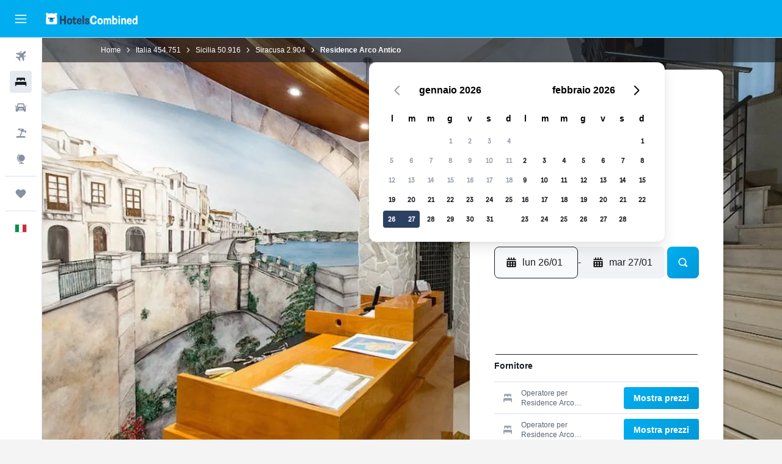

--- FILE ---
content_type: text/html;charset=UTF-8
request_url: https://www.hotelscombined.it/Hotel/Residence_Arco_Antico.htm
body_size: 106544
content:
<!DOCTYPE html>
<html lang='it-it' dir='ltr'>
<head>
<meta name="r9-version" content="R800d"/><meta name="r9-built" content="20260115.060431"/><meta name="r9-rendered" content="Mon, 19 Jan 2026 23:03:33 GMT"/><meta name="r9-build-number" content="15"/><link rel="stylesheet" href="https://content.r9cdn.net/res/combined.css?v=37f1194137336078bd98d778f0efaa61cf7a31a8&amp;cluster=4"/><link rel="stylesheet" href="https://content.r9cdn.net/res/combined.css?v=b2680ff0fe512e2c4caaea7506417c17c9fdcfdf&amp;cluster=4"/><meta name="viewport" content="width=device-width, initial-scale=1, minimum-scale=1"/><meta name="format-detection" content="telephone=no"/><link rel="icon" href="/favicon.ico" sizes="any"/><link rel="icon" href="/icon.svg" type="image/svg+xml"/><title>Residence Arco Antico, Siracusa | HotelsCombined</title><meta name="description" content="Residence Arco Antico, Siracusa - Trova l&#x27;offerta migliore su HotelsCombined. Confronta tutti i migliori siti di viaggio contemporaneamente. Valutato 8.8 su 10 in base a 1014 recensioni."/><link rel="preconnect" href="apis.google.com"/><link rel="dns-prefetch" href="apis.google.com"/><link rel="preconnect" href="www.googletagmanager.com"/><link rel="dns-prefetch" href="www.googletagmanager.com"/><link rel="preconnect" href="www.google-analytics.com"/><link rel="dns-prefetch" href="www.google-analytics.com"/><script type="text/javascript">
var safari13PlusRegex = /Macintosh;.*?Version\/(1[3-9]|[2-9][0-9]+)(\.[0-9]+)* Safari/;
if (
window &&
window.navigator &&
window.navigator.userAgent &&
window.navigator.userAgent.indexOf('Safari') > -1 &&
window.navigator.userAgent.indexOf('Chrome') === -1 &&
safari13PlusRegex.test(window.navigator.userAgent)
) {
if (
'ontouchstart' in window &&
(!('cookieEnabled' in window.navigator) || window.navigator.cookieEnabled)
) {
if (
decodeURIComponent(document.cookie).indexOf('pmov=') < 0 &&
decodeURIComponent(document.cookie).indexOf('oo.tweb=') < 0
) {
var d = new Date();
d.setTime(d.getTime() + 90 * 24 * 60 * 60 * 1000);
document.cookie = 'pmov=tb;path=/;expires=' + d.toUTCString();
}
}
}
</script><meta name="kayak_page" content="hotel,static-hotel-detail,unknown"/><meta name="seop" content="Residence_Arco_Antico"/><meta name="seo-cache" content="true"/><meta name="kayak_seo_splitxp" content="seo-hotel-details-shared-ui-form=disabled"/><script type="text/javascript">
var DynamicContextPromise = (function (handler) {
this.status = 0;
this.value = undefined;
this.thenCallbacks = [];
this.catchCallbacks = [];
this.then = function(fn) {
if (this.status === 0) {
this.thenCallbacks.push(fn);
}
if (this.status === 1) {
fn(this.value);
}
return this;
}.bind(this);
this.catch = function(fn) {
if (this.status === 0) {
this.catchCallbacks.push(fn);
}
if (this.status === 2) {
fn(this.value);
}
return this;
}.bind(this);
var resolve = function(value) {
if (this.status === 0) {
this.status = 1;
this.value = value;
this.thenCallbacks.forEach(function(fn) {
fn(value)
});
}
}.bind(this);
var reject = function(value) {
if (this.status === 0) {
this.status = 2;
this.value = value;
this.catchCallbacks.forEach(function(fn) {
fn(value)
});
}
}.bind(this);
try {
handler(resolve, reject);
} catch (err) {
reject(err);
}
return {
then: this.then,
catch: this.catch,
};
}).bind({})
var ie = (function () {
var undef,
v = 3,
div = document.createElement('div'),
all = div.getElementsByTagName('i');
while (div.innerHTML = '<!--[if gt IE ' + (++v) + ']><i></i><![endif]-->', all[0]);
return v > 4 ? v : undef;
}());
var xhr = ie <= 9 ? new XDomainRequest() : new XMLHttpRequest();
var trackingQueryParams = "";
var getOnlyValidParams = function(paramsList, reservedParamsList) {
var finalParamsList = [];
for (var i = 0; i < paramsList.length; i++) {
if (reservedParamsList.indexOf(paramsList[i].split('=')[0]) == -1) {
finalParamsList.push(paramsList[i]);
}
}
return finalParamsList;
}
var removeUnnecessaryQueryStringChars = function(paramsString) {
if (paramsString.charAt(0) === '?') {
return paramsString.substr(1);
}
return paramsString;
}
var reservedParamsList = ['vertical', 'pageId', 'subPageId', 'originalReferrer', 'seoPlacementId', 'seoLanguage', 'seoCountry', 'tags'];
var paramsString = window.location && window.location.search;
if (paramsString) {
paramsString = removeUnnecessaryQueryStringChars(paramsString);
var finalParamsList = getOnlyValidParams(paramsString.split('&'), reservedParamsList)
trackingQueryParams = finalParamsList.length > 0 ? "&" + finalParamsList.join("&") + "&seo=true" : "";
}
var trackingUrl = '/s/run/fpc/context' +
'?vertical=hotel' +
'&pageId=static-hotel-detail' +
'&subPageId=unknown' +
'&originalReferrer=' + encodeURIComponent(document.referrer) +
'&seoPlacementId=' + encodeURIComponent('Residence_Arco_Antico') +
'&tags=' + encodeURIComponent('') +
'&origin=' + encodeURIComponent('') +
'&destination=' + encodeURIComponent('') +
'&isSeoPage=' + encodeURIComponent('true') +
'&domain=' + encodeURIComponent(window.location.host) +
trackingQueryParams;
xhr.open('GET', trackingUrl, true);
xhr.responseType = 'json';
window.R9 = window.R9 || {};
window.R9.unhiddenElements = [];
window.R9.dynamicContextPromise = new DynamicContextPromise(function(resolve, reject) {
xhr.onload = function () {
if (xhr.readyState === xhr.DONE && xhr.status === 200) {
window.R9 = window.R9 || {};
window.R9.globals = window.R9.globals || {};
resolve(xhr.response);
if (xhr.response['formToken']) {
R9.globals.formtoken = xhr.response['formToken'];
}
if (xhr.response['jsonPlacementEnabled'] && xhr.response['jsonGlobalPlacementEnabled']) {
if (xhr.response['placement']) {
R9.globals.placement = xhr.response['placement'];
}
if (xhr.response['affiliate']) {
R9.globals.affiliate = xhr.response['affiliate'];
}
}
if (xhr.response['dsaRemovableFields']) {
var dsaRemovableParamsList = xhr.response['dsaRemovableFields'];
var query = window.location.search.slice(1) || "";
var params = query.split('&');
var needRemoveParams = false;
for (var i = 0; i < dsaRemovableParamsList.length; i++) {
if (query.indexOf(dsaRemovableParamsList[i] + '=') != -1) {
needRemoveParams = true;
break;
}
}
if (needRemoveParams) {
var path = window.location.pathname;
var finalQuery = [];
for (var i = 0; i < params.length; i++) {
if (dsaRemovableParamsList.indexOf(params[i].split('=')[0]) == -1) {
finalQuery.push(params[i]);
}
}
if (window.history.replaceState) {
window.history.replaceState({}, document.title, path + (finalQuery.length > 0 ? '?' + finalQuery.join('&') : ''));
}
}
if(xhr.response['cachedCookieConsentEnabled']) {
var unhideElement = (elementId) => {
var elementToUnhide = document.querySelector(elementId);
if (elementToUnhide) {
window.R9.unhiddenElements = window.R9.unhiddenElements || [];
window.R9.unhiddenElements.push(elementId.replace('#', ''));
elementToUnhide.removeAttribute('hidden');
elementToUnhide.dispatchEvent(new Event('initialStaticHideRemove'));
}
}
var unhideCookieConsent = () => {
if (xhr.response['showSharedIabTcfDialog']) {
unhideElement('#iab-tcf-dialog');
}
if (xhr.response['showDataTransferDisclaimerDialog']) {
unhideElement('#shared-data-transfer-disclaimer-dialog');
}
if (xhr.response['showTwoPartyConsentDialog']) {
unhideElement('#shared-two-part-consent-dialog');
}
}
if (document.readyState === "loading") {
document.addEventListener("DOMContentLoaded", unhideCookieConsent);
} else {
unhideCookieConsent();
}
}
}
} else {
reject(xhr.response);
}
};
})
xhr.send('');
</script><link rel="canonical" href="https://www.hotelscombined.it/Hotel/Residence_Arco_Antico.htm"/><link rel="alternate" hrefLang="ar" href="https://ar.hotelscombined.com/Hotel/Residence_Arco_Antico.htm"/><link rel="alternate" hrefLang="es-ES" href="https://www.hotelscombined.es/Hotel/Residence_Arco_Antico.htm"/><link rel="alternate" hrefLang="ca-ES" href="https://www.hotelscombined.cat/Hotel/Residence_Arco_Antico.htm"/><link rel="alternate" hrefLang="da-DK" href="https://www.hotelscombined.dk/Hotel/Residence_Arco_Antico.htm"/><link rel="alternate" hrefLang="de-DE" href="https://www.hotelscombined.de/Hotel/Residence_Arco_Antico.htm"/><link rel="alternate" hrefLang="en" href="https://www.hotelscombined.com/Hotel/Residence_Arco_Antico.htm"/><link rel="alternate" hrefLang="en-AE" href="https://www.hotelscombined.ae/Hotel/Residence_Arco_Antico.htm"/><link rel="alternate" hrefLang="en-AU" href="https://www.hotelscombined.com.au/Hotel/Residence_Arco_Antico.htm"/><link rel="alternate" hrefLang="en-CA" href="https://www.hotelscombined.ca/Hotel/Residence_Arco_Antico.htm"/><link rel="alternate" hrefLang="en-GB" href="https://www.hotelscombined.co.uk/Hotel/Residence_Arco_Antico.htm"/><link rel="alternate" hrefLang="en-IE" href="https://www.hotelscombined.ie/Hotel/Residence_Arco_Antico.htm"/><link rel="alternate" hrefLang="en-IN" href="https://www.hotelscombined.in/Hotel/Residence_Arco_Antico.htm"/><link rel="alternate" hrefLang="en-NZ" href="https://www.hotelscombined.co.nz/Hotel/Residence_Arco_Antico.htm"/><link rel="alternate" hrefLang="en-SG" href="https://www.hotelscombined.com.sg/Hotel/Residence_Arco_Antico.htm"/><link rel="alternate" hrefLang="fr-FR" href="https://www.hotelscombined.fr/Hotel/Residence_Arco_Antico.htm"/><link rel="alternate" hrefLang="he-IL" href="https://www.hotelscombined.co.il/Hotel/Residence_Arco_Antico.htm"/><link rel="alternate" hrefLang="it-IT" href="https://www.hotelscombined.it/Hotel/Residence_Arco_Antico.htm"/><link rel="alternate" hrefLang="ja-JP" href="https://www.hotelscombined.jp/Hotel/Residence_Arco_Antico.htm"/><link rel="alternate" hrefLang="ko-KR" href="https://www.hotelscombined.co.kr/Hotel/Residence_Arco_Antico.htm"/><link rel="alternate" hrefLang="ms-MY" href="https://www.hotelscombined.my/Hotel/Residence_Arco_Antico.htm"/><link rel="alternate" hrefLang="no-NO" href="https://www.hotelscombined.no/Hotel/Residence_Arco_Antico.htm"/><link rel="alternate" hrefLang="sv-SE" href="https://www.hotelscombined.se/Hotel/Residence_Arco_Antico.htm"/><link rel="alternate" hrefLang="th-TH" href="https://www.hotelscombined.co.th/Hotel/Residence_Arco_Antico.htm"/><link rel="alternate" hrefLang="zh-TW" href="https://www.hotelscombined.com.tw/Hotel/Residence_Arco_Antico.htm"/><link rel="alternate" hrefLang="zh-HK" href="https://www.hotelscombined.hk/Hotel/Residence_Arco_Antico.htm"/><meta property="og:image" content="https://content.r9cdn.net/rimg/himg/fe/d5/ce/expedia_group-303975-75655006-163386.jpg?width=1200&amp;height=630&amp;crop=true"/><meta property="og:image:width" content="1200"/><meta property="og:image:height" content="630"/><meta property="og:title" content="Residence Arco Antico, Siracusa | HotelsCombined"/><meta property="og:type" content="website"/><meta property="og:description" content="Residence Arco Antico, Siracusa - Trova l&#x27;offerta migliore su HotelsCombined. Confronta tutti i migliori siti di viaggio contemporaneamente. Valutato 8.8 su 10 in base a 1014 recensioni."/><meta property="og:url" content="https://www.hotelscombined.it/Hotel/Residence_Arco_Antico.htm"/><meta property="og:site_name" content="HotelsCombined"/><meta property="fb:pages" content="117913258224288"/><meta property="twitter:title" content="Residence Arco Antico, Siracusa | HotelsCombined"/><meta name="twitter:description" content="Residence Arco Antico, Siracusa - Trova l&#x27;offerta migliore su HotelsCombined. Confronta tutti i migliori siti di viaggio contemporaneamente. Valutato 8.8 su 10 in base a 1014 recensioni."/><meta name="twitter:image:src" content="https://content.r9cdn.net/rimg/himg/fe/d5/ce/expedia_group-303975-75655006-163386.jpg?width=440&amp;height=220&amp;crop=true"/><meta name="twitter:card" content="summary_large_image"/><meta name="twitter:site" content="@hotelscombined"/><meta name="twitter:creator" content="@hotelscombined"/><meta name="robots" content="index,follow"/><link rel="apple-touch-icon" href="/apple-touch-icon.png"/><link rel="apple-touch-icon" sizes="60x60" href="/apple-touch-icon-60x60.png"/><link rel="apple-touch-icon" sizes="76x76" href="/apple-touch-icon-76x76.png"/><link rel="apple-touch-icon" sizes="120x120" href="/apple-touch-icon-120x120.png"/><link rel="apple-touch-icon" sizes="152x152" href="/apple-touch-icon-152x152.png"/><link rel="apple-touch-icon" sizes="167x167" href="/apple-touch-icon-167x167.png"/><link rel="apple-touch-icon" sizes="180x180" href="/apple-touch-icon-180x180.png"/><script type="application/ld+json">{"@context":"https://schema.org","@type":"Website","name":"HotelsCombined","url":"https://www.hotelscombined.it"}</script><script type="application/ld+json">{"@context":"http://schema.org","@type":"Organization","name":"HotelsCombined","url":"https://www.hotelscombined.it/Hotel/Residence_Arco_Antico.htm","sameAs":["https://www.facebook.com/HotelsCombined/"]}</script><script type="application/ld+json">{"@context":"https://schema.org","@type":"TouristDestination","name":"Siracusa"}</script><script type="application/ld+json">{"@context":"http://schema.org","@type":"BreadcrumbList","itemListElement":[{"@type":"ListItem","position":"1","item":{"@id":"/","name":"Home"}},{"@type":"ListItem","position":"2","item":{"@id":"/Place/Italy.htm","name":"Italia"}},{"@type":"ListItem","position":"3","item":{"@id":"/Place/Sicily.htm","name":"Sicilia"}},{"@type":"ListItem","position":"4","item":{"@id":"/Place/Siracusa.htm","name":"Siracusa"}},{"@type":"ListItem","position":"5","item":{"@id":"","name":"Residence Arco Antico"}}]}</script><script type="application/ld+json">{"@context":"http://schema.org","@type":"FAQPage","mainEntity":[{"@type":"Question","name":"Quanto dista Residence Arco Antico da Madonna delle Lacrime?","acceptedAnswer":{"@type":"Answer","text":"Puoi raggiungere Madonna delle Lacrime a piedi soggiornando presso Residence Arco Antico: sarai a circa 1,5 km di distanza."}},{"@type":"Question","name":"Residence Arco Antico è vicino a Anfiteatro Romano?","acceptedAnswer":{"@type":"Answer","text":"Anfiteatro Romano è un altro luogo gettonato da vedere a Siracusa. Dista 1,6 km da Residence Arco Antico."}},{"@type":"Question","name":"Quanto è vicino Residence Arco Antico dal centro di Siracusa?","acceptedAnswer":{"@type":"Answer","text":"Residence Arco Antico dista solo 0,8 km dal centro di Siracusa. Puoi facilmente raggiungere altri punti di interesse da Residence Arco Antico, tra cui Isola Ortigia, un luogo molto gettonato dai turisti."}},{"@type":"Question","name":"Qual è il numero di telefono di Residence Arco Antico?","acceptedAnswer":{"@type":"Answer","text":"Se hai domande o dubbi sul tuo soggiorno, chiama il numero +39 338 960 1407 per parlare con un addetto alla reception di Residence Arco Antico."}},{"@type":"Question","name":"Residence Arco Antico ha il Wi-Fi?","acceptedAnswer":{"@type":"Answer","text":"Sì, Residence Arco Antico offre il WiFi ai propri ospiti."}},{"@type":"Question","name":"A che ora è il check-out presso Residence Arco Antico?","acceptedAnswer":{"@type":"Answer","text":"Le 10:30 sono l'orario di check-out presso Residence Arco Antico. Potrebbe essere possibile posticipare il check-out, ma occorre concordarlo con l'hotel."}},{"@type":"Question","name":"Quanto costa soggiornare presso Residence Arco Antico, Siracusa?","acceptedAnswer":{"@type":"Answer","text":"Attualmente, una buona offerta presso Residence Arco Antico è compresa tra 62 € e 69 € a notte. I prezzi variano a seconda delle date e della tipologia di camera, quindi inserisci i tuoi requisiti <a href=\"#rooms\">nel modulo qui sopra</a> per vedere le migliori offerte disponibili in questo momento."}},{"@type":"Question","name":"Qual è il mese più economico per volare a Residence Arco Antico?","acceptedAnswer":{"@type":"Answer","text":"Per avere maggiori possibilità di risparmiare sulla tua prenotazione con Residence Arco Antico, valuta di soggiornare nel mese di marzo, quando i prezzi sono di solito più bassi (63 €)."}},{"@type":"Question","name":"Qual è il giorno più economico per fare il check-in presso Residence Arco Antico?","acceptedAnswer":{"@type":"Answer","text":"Valuta la possibilità di effettuare il check-in di Residence Arco Antico il giorno domenica, quando il prezzo della notte è solitamente il più basso (tariffa media di 76 €)."}}]}</script><script type="application/ld+json">{"@context":"http://schema.org","@type":"Hotel","name":"Residence Arco Antico","url":"https://www.hotelscombined.it/Hotel/Residence_Arco_Antico.htm/Hotel/Residence_Arco_Antico.htm","description":"Non ti mancherà niente qui e potrai sentirti proprio a casa tua. Perché? Ad esempio perché potrai approfittare di servizi e comfort come un frigorifero, un piano cottura, il Wi-Fi gratuito e una TV. Vuoi iniziare a sognare la tua vacanza prima di arrivare? Ecco alcuni servizi che troverai a tua disposizione: asciugamani, un microonde, pentole/stoviglie/utensili e l'assistenza per la prenotazione di tour e biglietti.","starRating":"3","telephone":"+39 338 960 1407","alternateName":["Residence Arco Antico Siracusa","Residence Arco Antico Siracusa, Sicilia"],"address":{"@type":"PostalAddress","streetAddress":"Corso Matteotti N.65","addressLocality":"Siracusa","postalCode":"","addressRegion":"Sicilia","addressCountry":"Italia"},"priceRange":"68 €","image":"/rimg/himg/fe/d5/ce/expedia_group-303975-75655006-163386.jpg?width=200&height=200&crop=true","photo":[{"@type":"ImageObject","contentUrl":"/himg/fe/d5/ce/expedia_group-303975-75655006-163386.jpg","description":"Residence Arco Antico"},{"@type":"ImageObject","contentUrl":"/himg/81/64/ae/expedia_group-303975-178407215-190693.jpg","description":"Residence Arco Antico"},{"@type":"ImageObject","contentUrl":"/himg/d3/62/e3/expedia_group-303975-75691627-157095.jpg","description":"Residence Arco Antico"},{"@type":"ImageObject","contentUrl":"/himg/b6/35/b0/expedia_group-303975-211550863-789744.jpg","description":"Residence Arco Antico"},{"@type":"ImageObject","contentUrl":"/himg/3b/44/80/expediav2-303975-2619540613-740526.jpg","description":"Residence Arco Antico"},{"@type":"ImageObject","contentUrl":"/himg/65/6b/bd/expedia_group-303975-46858224-696379.jpg","description":"Residence Arco Antico"},{"@type":"ImageObject","contentUrl":"/himg/dc/7c/06/expedia_group-303975-70775001-888225.jpg","description":"Residence Arco Antico"},{"@type":"ImageObject","contentUrl":"/himg/4d/cf/9a/expedia_group-303975-179344000-906174.jpg","description":"Residence Arco Antico"},{"@type":"ImageObject","contentUrl":"/himg/7c/f1/a6/expedia_group-303975-97610300-642460.jpg","description":"Residence Arco Antico"},{"@type":"ImageObject","contentUrl":"/himg/a6/f8/fc/expedia_group-303975-889a1a-427167.jpg","description":"Residence Arco Antico"},{"@type":"ImageObject","contentUrl":"/himg/56/f2/4c/expedia_group-303975-33991389-759503.jpg","description":"Residence Arco Antico"},{"@type":"ImageObject","contentUrl":"/himg/f1/5f/3c/expedia_group-303975-45529091-551297.jpg","description":"Residence Arco Antico"},{"@type":"ImageObject","contentUrl":"/himg/bf/d7/d7/expedia_group-303975-236163038-053325.jpg","description":"Residence Arco Antico"},{"@type":"ImageObject","contentUrl":"/himg/92/65/39/expediav2-303975-2222541641-703883.jpg","description":"Residence Arco Antico"},{"@type":"ImageObject","contentUrl":"/himg/17/6d/e9/expedia_group-303975-118764660-243099.jpg","description":"Residence Arco Antico"},{"@type":"ImageObject","contentUrl":"/himg/8c/4d/ec/expedia_group-303975-19021846-771629.jpg","description":"Residence Arco Antico"},{"@type":"ImageObject","contentUrl":"/himg/c5/15/eb/expedia_group-303975-114866034-607760.jpg","description":"Residence Arco Antico"},{"@type":"ImageObject","contentUrl":"/himg/ed/68/2b/expediav2-303975-2a9521-068654.jpg","description":"Residence Arco Antico"},{"@type":"ImageObject","contentUrl":"/himg/a9/7d/20/expedia_group-303975-132601181-716393.jpg","description":"Residence Arco Antico"},{"@type":"ImageObject","contentUrl":"/himg/34/fa/d4/expedia_group-303975-93334614-854259.jpg","description":"Residence Arco Antico"},{"@type":"ImageObject","contentUrl":"/himg/d2/c8/a1/expedia_group-303975-228894745-795880.jpg","description":"Residence Arco Antico"},{"@type":"ImageObject","contentUrl":"/himg/93/5f/9f/expedia_group-303975-889dab-386702.jpg","description":"Residence Arco Antico"},{"@type":"ImageObject","contentUrl":"/himg/3f/49/e8/expedia_group-303975-db3b6d-403077.jpg","description":"Residence Arco Antico"},{"@type":"ImageObject","contentUrl":"/himg/d4/29/96/expedia_group-303975-168132962-479610.jpg","description":"Residence Arco Antico"},{"@type":"ImageObject","contentUrl":"/himg/f9/28/fa/expedia_group-303975-145160636-017892.jpg","description":"Residence Arco Antico"},{"@type":"ImageObject","contentUrl":"/himg/c3/69/9b/expedia_group-303975-17f74e-370786.jpg","description":"Residence Arco Antico"},{"@type":"ImageObject","contentUrl":"/himg/c1/e2/bd/expedia_group-303975-62914073-777397.jpg","description":"Residence Arco Antico"},{"@type":"ImageObject","contentUrl":"/himg/7b/0b/d1/expediav2-303975-ef3ceb-912257.jpg","description":"Residence Arco Antico"},{"@type":"ImageObject","contentUrl":"/himg/9d/2d/00/expedia_group-303975-146404737-811172.jpg","description":"Residence Arco Antico"}],"aggregateRating":{"@type":"AggregateRating","bestRating":"10","ratingValue":"8,8","ratingCount":"1014"},"amenityFeature":["Camere per famiglie","Lenzuola","Asciugamani","Cassetta di sicurezza","Estintore","Salottino","Ascensore","TV a schermo piatto","Bifamiliare","Set di cortesia gratuito","Allarme antincendio","Riscaldamento","Doccia","Ferro e asse da stiro","Accessibile in ascensore","Kit di pronto soccorso","Forno a microonde","Presa elettrica vicino al letto","Divano-letto","Divano-letto","Videosorveglianza all'esterno della struttura","Utensili da cucina","Bidet","Piano cottura","Check-out veloce","Parcheggio","Bagnoschiuma","Asciugacapelli","Armadietti","Bollitore per tè/caffè","TV via cavo o satellitare","Aria condizionata","Frigorifero","Cuscino non di piume","Toilette","Carta igienica","Cassaforte","Barra appendiabiti","Bidoni dei rifiuti","Macchina del caffè","TV","Piani superiori accessibili con scale","Distributore di bevande","Distributore di snack","Appartamento privato in edificio","Tavolo da pranzo","Bagno privato","Guardaroba o armadio","Cucina","Stendibiancheria","Angolo cottura","Deposito disponibile","Pulizia quotidiana","Fax/fotocopie","Mini-market in loco","Accesso con chiave","Salone di bellezza","Navetta aeroporto"]}</script><meta name="kayak_content_type" content="303975,standard"/><meta name="cfcms-destination-code" content="303975"/>
</head>
<body class='bd-default bd-hc react react-st it_IT '><div id='root'><div class="c--AO"><nav class="mZv3" aria-label="Collegamenti rapidi dalla tastiera"><a href="#main">Vai al contenuto principale</a></nav><div data-testid="page-top-anchor" aria-live="polite" aria-atomic="true" tabindex="-1" style="position:absolute;width:1px;height:1px;margin:-1px;padding:0;overflow:hidden;clip-path:inset(50%);white-space:nowrap;border:0"></div><header class="mc6t mc6t-mod-sticky-always" style="height:62px;top:0px"><div class="mc6t-wrapper"><div><div class="mc6t-banner mc6t-mod-sticky-non-mobile"></div></div><div class="mc6t-main-content mc6t-mod-bordered" style="height:62px"><div class="common-layout-react-HeaderV2 V_0p V_0p-mod-branded V_0p-mod-side-nav-ux-v2"><div class="wRhj wRhj-mod-justify-start wRhj-mod-grow"><div class="mc6t-nav-button mc6t-mod-hide-empty"><div role="button" tabindex="0" class="ZGw- ZGw--mod-size-medium ZGw--mod-variant-default" aria-label="Apri menu principale"><svg viewBox="0 0 200 200" width="20" height="20" xmlns="http://www.w3.org/2000/svg" role="presentation"><path d="M191.67 50H8.33V33.33h183.33V50zm0 100H8.33v16.67h183.33V150zm0-58.33H8.33v16.67h183.33V91.67z"/></svg></div></div><div class="mc6t-logo mc6t-mod-hide-empty"><div class="gPDR gPDR-mod-focus-keyboard gPDR-hotelscombined gPDR-non-compact gPDR-main-logo-mobile gPDR-inverted-logo gPDR-mod-reduced-size"><a class="gPDR-main-logo-link" href="/" itemProp="https://schema.org/logo" aria-label="Vai alla homepage di hotelscombined"><div class="gPDR-main-logo gPDR-inverted-logo" style="animation-duration:2000ms"><span style="transform:translate3d(0,0,0);vertical-align:middle;-webkit-font-smoothing:antialiased;-moz-osx-font-smoothing:grayscale;width:auto;height:auto" class="gPDR-logo-image"><svg width="100%" height="100%" viewBox="0 0 190 24" xmlns="http://www.w3.org/2000/svg" role="presentation" style="width:inherit;height:inherit;line-height:inherit;color:inherit"><g fill="none"><path fill="#2C4162" d="M29.207 23.715V5.735h3.533v7.282h5.574V5.736h3.533v17.939h-3.533v-7.363H32.74v7.363h-3.533zm14.681-5.939c0-3.58 1.885-6.752 5.536-6.752 3.65 0 5.535 3.173 5.535 6.752 0 3.336-1.688 6.183-5.535 6.183-3.848 0-5.536-2.847-5.536-6.183zm3.259-.04c0 2.237.706 3.132 2.277 3.132 1.57 0 2.276-.854 2.276-3.092 0-2.156-.588-3.58-2.276-3.58-1.688-.04-2.277 1.384-2.277 3.54zm9.735-3.58h-1.57v-2.888h1.57v-2.97h3.023v2.97h3.258v2.888h-3.258v4.515c0 1.993.078 2.36.667 2.36.393 0 .51-.204.51-.651 0-.244-.078-.448-.078-.448h2.238s.157.448.157 1.099c0 2.033-1.374 2.928-3.062 2.928-2.356 0-3.494-1.26-3.494-4.108v-5.695h.04zm14.525 5.858c0-.204-.04-.367-.04-.367h2.513s.196.407.196 1.058c0 2.36-2.316 3.295-4.2 3.295-3.808 0-5.653-2.644-5.653-6.224 0-3.539 1.688-6.712 5.457-6.712 2.826 0 4.593 2.034 4.593 4.76a9.467 9.467 0 01-.354 2.522h-6.712c.039 1.87.903 2.888 2.63 2.888 1.256-.04 1.57-.732 1.57-1.22zm-4.083-4.068h4.083c.118-.773-.157-2.115-1.924-2.115-1.727 0-2.159 1.464-2.159 2.115zm8.755 7.769V5.776h3.1v17.94h-3.1zm4.946-3.254c0-.773.314-1.342.314-1.342h2.826s-.157.325-.157.813c0 .854.707 1.261 1.767 1.261 1.02 0 1.649-.407 1.649-1.057 0-.855-.786-1.14-2.12-1.505-1.885-.489-4.044-.936-4.044-3.702 0-2.522 1.806-3.865 4.397-3.865 2.238 0 4.318 1.099 4.318 3.336 0 .65-.196 1.18-.196 1.18h-2.827s.118-.326.118-.651c0-.692-.589-1.098-1.374-1.098-1.099 0-1.57.488-1.57 1.016 0 .651.707.977 2.08 1.302 1.885.448 4.123.976 4.123 3.824 0 2.685-1.806 4.027-4.633 4.027-2.944-.04-4.671-1.464-4.671-3.539z"/><path d="M91.899 15.254c0-5.207 2.826-9.478 7.615-9.478 3.77 0 5.653 2.238 5.653 4.882 0 1.098-.235 1.749-.235 1.749h-2.984s.079-.285.079-.936c0-1.302-.785-2.278-2.552-2.278-2.787 0-4.082 2.482-4.082 6.02 0 2.889.981 5.33 4.004 5.33 1.334 0 2.59-.692 2.59-2.645 0-.366-.078-.691-.078-.691h3.023s.196.57.196 1.383c0 3.824-3.023 5.37-5.888 5.37-5.535 0-7.341-3.987-7.341-8.706zm15.153 2.522c0-3.58 1.884-6.752 5.535-6.752 3.65 0 5.535 3.173 5.535 6.752 0 3.336-1.688 6.183-5.535 6.183-3.847 0-5.535-2.847-5.535-6.183zm3.258-.04c0 2.237.707 3.132 2.277 3.132 1.57 0 2.277-.854 2.277-3.092 0-2.156-.59-3.58-2.277-3.58-1.688-.04-2.277 1.384-2.277 3.54zm18.097-5.004c.628-.935 1.649-1.708 3.023-1.708 2.63 0 4.122 1.952 4.122 4.881v7.81l-3.102-.04v-7.2c0-1.587-.55-2.32-1.57-2.32s-1.57.937-1.57 2.279v7.281h-3.101v-7.24c0-1.587-.55-2.32-1.65-2.32-1.059 0-1.609.937-1.609 2.157v7.403h-3.1V11.268h2.983v1.18h.039c.314-.489 1.217-1.424 2.67-1.424 1.413 0 2.394.773 2.865 1.708zm9.186-6.996h3.101v6.345h.04c.588-.61 1.53-1.057 2.63-1.057 3.376 0 4.907 3.01 4.907 6.549 0 3.458-1.57 6.386-4.947 6.386-1.177 0-2.198-.61-2.748-1.342h-.039v1.098h-2.983V5.735h.039zm3.14 12c0 1.586.55 3.172 2.277 3.172 1.531 0 2.277-1.505 2.277-3.091 0-1.953-.51-3.661-2.277-3.661-1.688-.04-2.277 1.79-2.277 3.58zm11.267-12c1.1 0 1.963.895 1.963 2.033 0 1.14-.864 2.034-1.963 2.034-1.1 0-1.963-.895-1.963-2.034.04-1.098.903-2.033 1.963-2.033zm-1.531 5.532h3.101v12.447h-3.101zm8.951 12.447h-3.102V11.268h3.101v1.22h.04c.51-.691 1.334-1.464 2.944-1.464 2.277 0 3.808 1.952 3.808 4.434v8.217h-3.18V16.27c0-1.342-.628-2.156-1.688-2.156-.903 0-1.963.407-1.963 2.563v7.037h.04zm15.466-3.701c0-.204-.039-.367-.039-.367h2.513s.196.407.196 1.058c0 2.36-2.316 3.295-4.2 3.295-3.808 0-5.654-2.644-5.654-6.224 0-3.539 1.688-6.712 5.457-6.712 2.787 0 4.593 2.034 4.593 4.76 0 1.383-.353 2.522-.353 2.522h-6.713c.04 1.87.903 2.888 2.63 2.888 1.256-.04 1.57-.732 1.57-1.22zm-4.082-4.068h4.082c.118-.773-.157-2.115-1.923-2.115-1.727 0-2.16 1.464-2.16 2.115zm18.843 7.769h-2.866v-1.057h-.04c-.47.61-1.57 1.301-2.865 1.301-2.277 0-4.71-1.912-4.71-6.508 0-3.824 2.001-6.427 4.553-6.427 1.335 0 2.238.447 2.787 1.057h.04V5.776h3.1v17.94zm-7.577-5.98c0 2.238 1.139 3.133 2.395 3.133s2.237-1.099 2.237-3.092c0-2.4-.902-3.62-2.237-3.62-1.492 0-2.395 1.22-2.395 3.58zm-158.399.489c0-3.905-.55-9.438-1.216-12.448-.275-1.22-.825-2.115-1.728-2.766A4.641 4.641 0 0019 2.156c-.04 0-.079-.04-.118-.04-2.355-.774-4.553-1.14-6.83-1.1-2.277-.04-4.476.286-6.83 1.1-.04 0-.08.04-.119.04a6.285 6.285 0 00-1.727.854c-.903.651-1.452 1.546-1.727 2.766C.98 8.786.432 14.32.432 18.224c0 1.017.04 1.912.118 2.644.078.813.235 1.424.47 1.668.354.447.904 1.18 3.18 1.18h15.703c2.277 0 2.787-.733 3.18-1.18.235-.244.353-.855.47-1.668.118-.732.158-1.627.118-2.644z" fill="#FFF"/><path d="M3.023 5.573c-1.492 0-2.67-1.261-2.67-2.766C.353 1.26 1.57.04 3.023.04c1.491 0 2.67 1.26 2.67 2.766 0 1.505-1.179 2.766-2.67 2.766m18.137.001c-1.493 0-2.67-1.261-2.67-2.766C18.49 1.26 19.707.04 21.16.04c1.49 0 2.669 1.26 2.669 2.766 0 1.505-1.217 2.766-2.67 2.766" fill="#FFF"/><path d="M4.79 10.129c-.04.122-.04.285-.04.407.04.854.707 1.545 1.531 1.586.903.04 1.649-.732 1.649-1.627 0-.122 0-.244-.04-.366 0-.082-.117-.163-.196-.163H4.986c-.079 0-.157.04-.197.163m10.913 0c-.039.122-.039.285-.039.407.04.854.707 1.545 1.531 1.586.903.04 1.649-.732 1.649-1.627 0-.122 0-.244-.04-.366-.039-.082-.117-.163-.196-.163H15.9c-.118 0-.197.04-.197.163" fill="#2C4162"/><path d="M16.134 17.492c0-.082.04-.123.04-.204v-.366c0-1.424-.629-5.207-1.021-6.671-.04-.163-.157-.244-.353-.285H8.793c-.196.04-.314.163-.353.285-.353 1.464-1.02 5.207-1.02 6.671v.325c0 .936 1.962 2.075 4.357 2.075 2.198 0 4.004-.936 4.318-1.83 0 .04 0 0 .04 0z" fill="#00AEF0"/><path d="M14.8 9.966H8.793c-.235.04-.353.203-.353.366 0 .082 0 .163.04.204.196.447.392.895.667 1.342.432.732.903 1.424 1.57 2.075.196.203.432.447.667.65a.715.715 0 00.432.163c.157 0 .314-.04.432-.163.235-.203.432-.406.667-.65.668-.651 1.139-1.343 1.57-2.075.236-.407.472-.854.668-1.342.04-.082.04-.163.04-.204a.47.47 0 00-.393-.366z" fill="#2C4162"/></g> </svg></span></div></a></div></div></div><div class="wRhj wRhj-mod-width-full-mobile wRhj-mod-justify-center wRhj-mod-allow-shrink"><div class="V_0p-search-display-wrapper"></div></div><div class="wRhj wRhj-mod-justify-end wRhj-mod-grow"><div><div class="common-layout-react-HeaderAccountWrapper theme-dark account--collapsible account--not-branded"><div class="ui-layout-header-HeaderTripsItem"></div></div></div></div><div class="c5ab7 c5ab7-mod-absolute c5ab7-collapsed c5ab7-mod-variant-accordion" style="top:62px"><div tabindex="-1" class="pRB0 pRB0-collapsed pRB0-mod-variant-accordion pRB0-mod-position-sticky" style="top:62px;height:calc(100vh - 62px)"><div><div class="pRB0-nav-items"><nav class="HtHs" aria-label="Cerca"><ul class="HtHs-nav-list"><li><a href="/flights" aria-label="Cerca voli " class="dJtn dJtn-collapsed dJtn-mod-variant-accordion" aria-current="false"><svg viewBox="0 0 200 200" width="1.25em" height="1.25em" xmlns="http://www.w3.org/2000/svg" class="ncEv ncEv-rtl-aware dJtn-menu-item-icon" role="presentation" aria-hidden="true"><path d="M107.91 115.59l-23.6 17.77l10.49 28.28c.83 4.36-.53 8.9-3.65 12.02l-9.78 9.78l-23.54-41.34l-41.28-23.48l9.78-9.66c3.12-3.12 7.6-4.42 11.9-3.65l28.4 10.37l17.71-23.66l-11.79-11.79l-52.86-17.5l13.14-13.49c2.77-2.77 6.6-4.24 10.49-4.01l27.05 1.83l33.12 2.24l22.1 1.47l29.46-29.34c6.48-6.48 17.09-6.48 23.57 0c3.24 3.24 4.89 7.48 4.83 11.79c.06 4.3-1.59 8.54-4.83 11.78l-29.46 29.34l1.47 22.1l2.24 33.12l1.83 27.16c.29 3.83-1.12 7.6-3.83 10.31l-13.44 13.44l-17.74-53.09l-11.79-11.79zm67.76-26.52c-4.77-4.77-12.32-4.89-17.21-.35l2.24 33l14.97-14.97a12.488 12.488 0 000-17.68zm-64.81-64.82a12.488 12.488 0 00-17.68 0L78.21 39.22l33 2.24c4.54-4.89 4.42-12.43-.35-17.21z"/></svg><div class="dJtn-menu-item-title">Voli</div></a></li><li><a href="/hotels" aria-label="Cerca alloggi " class="dJtn dJtn-active dJtn-collapsed dJtn-mod-variant-accordion" aria-current="page"><svg viewBox="0 0 200 200" width="1.25em" height="1.25em" xmlns="http://www.w3.org/2000/svg" class="ncEv dJtn-menu-item-icon" role="presentation" aria-hidden="true"><path d="M170.83 46.67v36.67h-16.67v-3.33c0-7.42-5.92-13.33-13.33-13.33h-19.17c-7.42 0-13.33 5.92-13.33 13.33v3.33H91.66v-3.33c0-7.42-5.92-13.33-13.33-13.33H59.16c-7.42 0-13.33 5.92-13.33 13.33v3.33H29.16V46.67c0-7.42 5.92-13.33 13.33-13.33h115c7.42 0 13.33 5.92 13.33 13.33zm7.5 53.33H21.67c-7.42 0-13.33 5.92-13.33 13.33v53.33h16.67v-16.67h150v16.67h16.67v-53.33c0-7.42-5.92-13.33-13.33-13.33z"/></svg><div class="dJtn-menu-item-title">Hotel</div></a></li><li><a href="/cars" aria-label="Cerca auto " class="dJtn dJtn-collapsed dJtn-mod-variant-accordion" aria-current="false"><svg viewBox="0 0 200 200" width="1.25em" height="1.25em" xmlns="http://www.w3.org/2000/svg" class="ncEv dJtn-menu-item-icon" role="presentation" aria-hidden="true"><path d="M25.03 83.33H5.7c-.83 0-1.5-.67-1.5-1.5v-11h20.83v12.5zm150 0h19.33c.83 0 1.5-.67 1.5-1.5v-11h-20.83v12.5zm8.33 17.5v65.83h-33.33v-16.67h-100v16.58l-33.33.08V100.9c0-7.33 6-13.33 13.33-13.33l2.5-.08l14.58-44.92c1.75-5.5 6.92-9.25 12.75-9.25h80.33c5.83 0 11 3.75 12.75 9.25l14.58 44.92h2.5c7.33 0 13.33 6 13.33 13.33zm-137.5 7.5c0-4.58-3.75-8.33-8.33-8.33s-8.33 3.75-8.33 8.33s3.75 8.33 8.33 8.33s8.33-3.75 8.33-8.33zm87.5 16.67c0-4.58-3.75-8.33-8.33-8.33h-50c-4.58 0-8.33 3.75-8.33 8.33s3.75 8.33 8.33 8.33h50c4.58 0 8.33-3.75 8.33-8.33zm16.67-37.5L137.86 50H62.2L50.03 87.5h100zm20.83 20.83c0-4.58-3.75-8.33-8.33-8.33s-8.33 3.75-8.33 8.33s3.75 8.33 8.33 8.33s8.33-3.75 8.33-8.33z"/></svg><div class="dJtn-menu-item-title">Auto</div></a></li><li><a href="/vacanze" aria-label="Cerca pacchetti vacanze " class="dJtn dJtn-collapsed dJtn-mod-variant-accordion" aria-current="false"><svg viewBox="0 0 200 200" width="1.25em" height="1.25em" xmlns="http://www.w3.org/2000/svg" class="ncEv dJtn-menu-item-icon" role="presentation" aria-hidden="true"><path d="M112.24 25.24L91.38 37.96c-3.4 2.04-6 5.27-7.34 8.95l-4.1 11.28l-27.41-9.98l4.36-11.98c.48-1.33.99-2.48 1.5-3.62c1.18-2.5 2.49-4.41 4-5.37c2.31-1.47 5.33-2.23 9.23-2.23l40.62.24zm49.51 124.74h-62l27.17-74.67l23.5 8.5l4.08-11.25c.75-2 .83-4.08.08-6L142.5 30.73l-6.42-5.33h-7.92l-32.5 19.75c-1.67 1-3.08 2.67-3.75 4.58l-4.17 11.33l23.5 8.5l-29.25 80.42H38.24c-7.33 0-13.25 5.92-13.25 13.25v11.75h150v-11.75c0-7.33-5.92-13.25-13.25-13.25zm29.54-75.84c-.83-2.61-2.65-5.13-5.64-7.64l-30.93-25.63l7.78 22.96c1.29 3.75 1.21 7.89-.13 11.57l-4.1 11.28l27.41 9.98l4.5-12.37c1.54-4.23 1.9-7.65 1.12-10.15z"/></svg><div class="dJtn-menu-item-title">Pacchetti vacanze</div></a></li><li><a href="/explore/" aria-label="Vai a Explore " class="dJtn dJtn-collapsed dJtn-mod-variant-accordion" aria-current="false"><svg viewBox="0 0 200 200" width="1.25em" height="1.25em" xmlns="http://www.w3.org/2000/svg" class="ncEv dJtn-menu-item-icon" role="presentation" aria-hidden="true"><path d="M37.5 87.58c0-1.5.08-2.92.17-4.42c0-1.08.08-2.17.25-3.25c.25-3 .75-6 1.42-8.92c.33-1.25.58-2.5 1-3.75c.5-1.83 1.08-3.58 1.75-5.42c.42-1.17.83-2.25 1.33-3.42c.5-1.08 1-2.25 1.5-3.33s1.08-2.17 1.67-3.25c1.17-2.08 2.42-4.17 3.75-6.17c.67-1 1.33-1.92 2.08-2.92s1.58-2 2.42-3c.92-1.17 1.92-2.33 2.92-3.42l1.75-1.75c1.67-1.67 3.42-3.25 5.33-4.83c.25-.17.58-.42.92-.75c1.25-1 2.58-2 4-2.92c1.25-.92 2.58-1.75 3.92-2.58c.08-.08.17-.08.33-.17c1.42-.92 2.92-1.75 4.42-2.5l4.33 11.83c-1.42.75-2.92 1.67-4.25 2.5c-.67.42-1.33.92-2 1.42c-1.42.92-2.75 2-4 3c-1.33 1.17-2.67 2.33-3.92 3.58l-.67.67c-1.17 1.25-2.42 2.5-3.5 3.92c-1.58 1.83-3.08 3.83-4.33 5.92c-.83 1.25-1.67 2.5-2.33 3.83c-1.17 2.08-2.25 4.33-3.08 6.5c-.58 1.42-1.17 2.83-1.58 4.25c-.75 2.33-1.42 4.67-1.92 7.08a60.98 60.98 0 00-.75 5.33c-.08.33-.08.75-.08 1.08c-.25 1.92-.33 3.83-.33 5.83c0 34.5 28 62.5 62.5 62.5c4.25 0 8.5-.42 12.5-1.25l4.33 11.92h-.17c-3.42.75-6.92 1.33-10.42 1.58v8.5h22.92c6.9 0 12.5 5.6 12.5 12.5h0h-83.33h0c0-6.9 5.6-12.5 12.5-12.5h22.92v-8.58c-38.42-3.08-68.75-35.42-68.75-74.67zm87.42 52.79c19.92-4.42 36-20.5 40.33-40.42c8.83-39.5-25.67-73.92-65.17-65.17c-19.92 4.42-36 20.5-40.42 40.42c-8.75 39.5 25.75 73.92 65.25 65.17z"/></svg><div class="dJtn-menu-item-title">Explore</div></a></li></ul></nav></div><div class="pRB0-line"></div><div class="pRB0-nav-items"><div><a href="#" class="eHiZ-mod-underline-none dJtn dJtn-collapsed dJtn-mod-variant-accordion" aria-label="Trips " aria-current="false"><svg viewBox="0 0 200 200" width="1.25em" height="1.25em" xmlns="http://www.w3.org/2000/svg" class="ncEv dJtn-menu-item-icon" role="presentation" aria-hidden="true"><path d="M169.94 110.33l-19.75 19.75l-.92.92l-39.58 39.58c-.67.67-1.33 1.25-2 1.67c-.75.58-1.5 1.08-2.25 1.42c-.83.42-1.75.75-2.58 1c-.75.17-1.58.25-2.33.33h-1c-.75-.08-1.58-.17-2.33-.33c-.83-.25-1.75-.58-2.58-1c-.75-.33-1.5-.83-2.25-1.42c-.67-.42-1.33-1-2-1.67L50.79 131l-.92-.92l-19.75-19.75c-8.92-9-13.42-20.67-13.42-32.42s4.5-23.42 13.42-32.42c17.92-17.83 46.92-17.83 64.83 0l5.08 5.08l5.08-5.08c8.92-8.92 20.67-13.33 32.42-13.33s23.5 4.42 32.42 13.33c17.92 17.92 17.92 46.92 0 64.83z"/></svg><div class="dJtn-menu-item-title">Trips</div></a></div></div><div class="pRB0-line"></div><div class="pRB0-nav-items"><div role="button" tabindex="0" aria-label="Seleziona lingua " class="dJtn dJtn-collapsed dJtn-mod-variant-accordion"><div class="dJtn-menu-item-icon"><div class="IXOM IXOM-mod-size-xsmall"><span class="IXOM-flag-container IXOM-it IXOM-mod-bordered"><img class="DU4n DU4n-hidden" alt="Italia (Italiano)" width="18" height="12"/></span></div></div><div class="dJtn-menu-item-title">Italiano</div></div></div></div><div class="pRB0-navigation-links"><div class="F-Tz"></div></div></div></div><div class="c1yxs-hidden"><div class="c-ulo c-ulo-mod-always-render" aria-modal="true"><div class="c-ulo-viewport"><div tabindex="-1" class="c-ulo-content" style="max-width:640px"><div class="BLL2 BLL2-mod-variant-row BLL2-mod-padding-top-small BLL2-mod-padding-bottom-base BLL2-mod-padding-x-large"><div class="BLL2-main BLL2-mod-close-variant-dismiss BLL2-mod-dialog-variant-bottom-sheet-popup"><span class="BLL2-close BLL2-mod-close-variant-dismiss BLL2-mod-close-orientation-left BLL2-mod-close-button-padding-none"><button role="button" class="Py0r Py0r-mod-full-height-width Py0r-mod-variant-solid Py0r-mod-theme-none Py0r-mod-shape-default Py0r-mod-size-xsmall Py0r-mod-outline-offset" tabindex="0" aria-disabled="false" aria-label="Chiudi"><div class="Py0r-button-container"><div class="Py0r-button-content"><svg viewBox="0 0 200 200" width="20" height="20" xmlns="http://www.w3.org/2000/svg" role="presentation"><path d="M111.83 100l61.83 61.83l-11.83 11.83L100 111.83l-61.83 61.83l-11.83-11.83L88.17 100L26.33 38.17l11.83-11.83l61.83 61.83l61.83-61.83l11.83 11.83L111.82 100z"/></svg></div></div></button></span><div class="BLL2-content"></div></div><div class="BLL2-bottom-content"><label class="hEI8" id="country-picker-search-label" for="country-picker-search">Cerca un Paese o una lingua</label><div role="presentation" tabindex="-1" class="puNl puNl-mod-cursor-inherit puNl-mod-font-size-base puNl-mod-radius-base puNl-mod-corner-radius-all puNl-mod-size-base puNl-mod-spacing-default puNl-mod-state-default puNl-mod-theme-form puNl-mod-validation-state-neutral puNl-mod-validation-style-border"><input class="NhpT NhpT-mod-radius-base NhpT-mod-corner-radius-all NhpT-mod-size-base NhpT-mod-state-default NhpT-mod-theme-form NhpT-mod-validation-state-neutral NhpT-mod-validation-style-border NhpT-mod-hide-native-clear-button" type="search" tabindex="0" aria-controls="country-picker-list" id="country-picker-search" autoComplete="off" placeholder="Cerca un Paese o una lingua" value=""/></div></div></div><div class="Qe5W Qe5W-mod-padding-none"><div class="daOL"><ul role="listbox" tabindex="0" id="country-picker-list" class="RHsd RHsd-mod-hide-focus-outline RHsd-mod-display-flex"><li id="en-AU-Australia (English)" role="option" class="pe5z" aria-selected="false"><a aria-current="false" class="dG4A" href="https://www.hotelscombined.com.au/Hotel/Residence_Arco_Antico.htm" tabindex="-1"><div class="IXOM IXOM-mod-size-xsmall"><span class="IXOM-flag-container IXOM-au IXOM-mod-bordered"><img class="DU4n DU4n-hidden" alt="Australia (English)" width="18" height="12"/></span></div><span class="dG4A-label">Australia (English)</span></a></li><li id="en-CA-Canada (English)" role="option" class="pe5z" aria-selected="false"><a aria-current="false" class="dG4A" href="https://www.hotelscombined.ca/Hotel/Residence_Arco_Antico.htm" tabindex="-1"><div class="IXOM IXOM-mod-size-xsmall"><span class="IXOM-flag-container IXOM-ca IXOM-mod-bordered"><img class="DU4n DU4n-hidden" alt="Canada (English)" width="18" height="12"/></span></div><span class="dG4A-label">Canada (English)</span></a></li><li id="fr-CA-Canada (Français)" role="option" class="pe5z" aria-selected="false"><a aria-current="false" class="dG4A" href="https://www.hotelscombined.ca/Hotel/Residence_Arco_Antico.htm" tabindex="-1"><div class="IXOM IXOM-mod-size-xsmall"><span class="IXOM-flag-container IXOM-ca IXOM-mod-bordered"><img class="DU4n DU4n-hidden" alt="Canada (Français)" width="18" height="12"/></span></div><span class="dG4A-label">Canada (Français)</span></a></li><li id="da-DK-Danmark (Dansk)" role="option" class="pe5z" aria-selected="false"><a aria-current="false" class="dG4A" href="https://www.hotelscombined.dk/Hotel/Residence_Arco_Antico.htm" tabindex="-1"><div class="IXOM IXOM-mod-size-xsmall"><span class="IXOM-flag-container IXOM-dk IXOM-mod-bordered"><img class="DU4n DU4n-hidden" alt="Danmark (Dansk)" width="18" height="12"/></span></div><span class="dG4A-label">Danmark (Dansk)</span></a></li><li id="de-DE-Deutschland (Deutsch)" role="option" class="pe5z" aria-selected="false"><a aria-current="false" class="dG4A" href="https://www.hotelscombined.de/Hotel/Residence_Arco_Antico.htm" tabindex="-1"><div class="IXOM IXOM-mod-size-xsmall"><span class="IXOM-flag-container IXOM-de IXOM-mod-bordered"><img class="DU4n DU4n-hidden" alt="Deutschland (Deutsch)" width="18" height="12"/></span></div><span class="dG4A-label">Deutschland (Deutsch)</span></a></li><li id="en-DE-Germany (English)" role="option" class="pe5z" aria-selected="false"><a aria-current="false" class="dG4A" href="https://www.hotelscombined.de/Hotel/Residence_Arco_Antico.htm" tabindex="-1"><div class="IXOM IXOM-mod-size-xsmall"><span class="IXOM-flag-container IXOM-de IXOM-mod-bordered"><img class="DU4n DU4n-hidden" alt="Germany (English)" width="18" height="12"/></span></div><span class="dG4A-label">Germany (English)</span></a></li><li id="es-ES-España (Español)" role="option" class="pe5z" aria-selected="false"><a aria-current="false" class="dG4A" href="https://www.hotelscombined.es/Hotel/Residence_Arco_Antico.htm" tabindex="-1"><div class="IXOM IXOM-mod-size-xsmall"><span class="IXOM-flag-container IXOM-es IXOM-mod-bordered"><img class="DU4n DU4n-hidden" alt="España (Español)" width="18" height="12"/></span></div><span class="dG4A-label">España (Español)</span></a></li><li id="ca-ES-Espanya (Català)" role="option" class="pe5z" aria-selected="false"><a aria-current="false" class="dG4A" href="https://www.hotelscombined.es/Hotel/Residence_Arco_Antico.htm" tabindex="-1"><div class="IXOM IXOM-mod-size-xsmall"><span class="IXOM-flag-container IXOM-es IXOM-mod-bordered"><img class="DU4n DU4n-hidden" alt="Espanya (Català)" width="18" height="12"/></span></div><span class="dG4A-label">Espanya (Català)</span></a></li><li id="fr-FR-France (Français)" role="option" class="pe5z" aria-selected="false"><a aria-current="false" class="dG4A" href="https://www.hotelscombined.fr/Hotel/Residence_Arco_Antico.htm" tabindex="-1"><div class="IXOM IXOM-mod-size-xsmall"><span class="IXOM-flag-container IXOM-fr IXOM-mod-bordered"><img class="DU4n DU4n-hidden" alt="France (Français)" width="18" height="12"/></span></div><span class="dG4A-label">France (Français)</span></a></li><li id="en-HK-Hong Kong (English)" role="option" class="pe5z" aria-selected="false"><a aria-current="false" class="dG4A" href="https://www.hotelscombined.hk/hotels" tabindex="-1"><div class="IXOM IXOM-mod-size-xsmall"><span class="IXOM-flag-container IXOM-hk IXOM-mod-bordered"><img class="DU4n DU4n-hidden" alt="Hong Kong (English)" width="18" height="12"/></span></div><span class="dG4A-label">Hong Kong (English)</span></a></li><li id="zh-HK-香港 (中文)" role="option" class="pe5z" aria-selected="false"><a aria-current="false" class="dG4A" href="https://www.hotelscombined.hk/hotels" tabindex="-1"><div class="IXOM IXOM-mod-size-xsmall"><span class="IXOM-flag-container IXOM-hk IXOM-mod-bordered"><img class="DU4n DU4n-hidden" alt="香港 (中文)" width="18" height="12"/></span></div><span class="dG4A-label">香港 (中文)</span></a></li><li id="en-IN-India (English)" role="option" class="pe5z" aria-selected="false"><a aria-current="false" class="dG4A" href="https://www.hotelscombined.in/Hotel/Residence_Arco_Antico.htm" tabindex="-1"><div class="IXOM IXOM-mod-size-xsmall"><span class="IXOM-flag-container IXOM-in IXOM-mod-bordered"><img class="DU4n DU4n-hidden" alt="India (English)" width="18" height="12"/></span></div><span class="dG4A-label">India (English)</span></a></li><li id="en-IE-Ireland (English)" role="option" class="pe5z" aria-selected="false"><a aria-current="false" class="dG4A" href="https://www.hotelscombined.ie/Hotel/Residence_Arco_Antico.htm" tabindex="-1"><div class="IXOM IXOM-mod-size-xsmall"><span class="IXOM-flag-container IXOM-ie IXOM-mod-bordered"><img class="DU4n DU4n-hidden" alt="Ireland (English)" width="18" height="12"/></span></div><span class="dG4A-label">Ireland (English)</span></a></li><li id="en-IL-Israel (English)" role="option" class="pe5z" aria-selected="false"><a aria-current="false" class="dG4A" href="https://www.hotelscombined.co.il/hotels" tabindex="-1"><div class="IXOM IXOM-mod-size-xsmall"><span class="IXOM-flag-container IXOM-il IXOM-mod-bordered"><img class="DU4n DU4n-hidden" alt="Israel (English)" width="18" height="12"/></span></div><span class="dG4A-label">Israel (English)</span></a></li><li id="he-IL-ישראל (עִבְרִית)" role="option" class="pe5z" aria-selected="false"><a aria-current="false" class="dG4A" href="https://www.hotelscombined.co.il/hotels" tabindex="-1"><div class="IXOM IXOM-mod-size-xsmall"><span class="IXOM-flag-container IXOM-il IXOM-mod-bordered"><img class="DU4n DU4n-hidden" alt="ישראל (עִבְרִית)" width="18" height="12"/></span></div><span class="dG4A-label">ישראל (עִבְרִית)</span></a></li><li id="it-IT-Italia (Italiano)" role="option" class="pe5z pe5z-mod-selected" aria-selected="true"><a aria-current="true" class="dG4A dG4A-mod-selected" href="https://www.hotelscombined.it/Hotel/Residence_Arco_Antico.htm" tabindex="-1"><div class="IXOM IXOM-mod-size-xsmall"><span class="IXOM-flag-container IXOM-it IXOM-mod-bordered"><img class="DU4n DU4n-hidden" alt="Italia (Italiano)" width="18" height="12"/></span></div><span class="dG4A-label">Italia (Italiano)</span></a></li><li id="ja-JP-日本 (日本語)" role="option" class="pe5z" aria-selected="false"><a aria-current="false" class="dG4A" href="https://www.hotelscombined.jp/Hotel/Residence_Arco_Antico.htm" tabindex="-1"><div class="IXOM IXOM-mod-size-xsmall"><span class="IXOM-flag-container IXOM-jp IXOM-mod-bordered"><img class="DU4n DU4n-hidden" alt="日本 (日本語)" width="18" height="12"/></span></div><span class="dG4A-label">日本 (日本語)</span></a></li><li id="en-MY-Malaysia (English)" role="option" class="pe5z" aria-selected="false"><a aria-current="false" class="dG4A" href="https://www.hotelscombined.my/hotels" tabindex="-1"><div class="IXOM IXOM-mod-size-xsmall"><span class="IXOM-flag-container IXOM-my IXOM-mod-bordered"><img class="DU4n DU4n-hidden" alt="Malaysia (English)" width="18" height="12"/></span></div><span class="dG4A-label">Malaysia (English)</span></a></li><li id="ms-MY-Malaysia (Melayu)" role="option" class="pe5z" aria-selected="false"><a aria-current="false" class="dG4A" href="https://www.hotelscombined.my/hotels" tabindex="-1"><div class="IXOM IXOM-mod-size-xsmall"><span class="IXOM-flag-container IXOM-my IXOM-mod-bordered"><img class="DU4n DU4n-hidden" alt="Malaysia (Melayu)" width="18" height="12"/></span></div><span class="dG4A-label">Malaysia (Melayu)</span></a></li><li id="en-NZ-New Zealand (English)" role="option" class="pe5z" aria-selected="false"><a aria-current="false" class="dG4A" href="https://www.hotelscombined.co.nz/Hotel/Residence_Arco_Antico.htm" tabindex="-1"><div class="IXOM IXOM-mod-size-xsmall"><span class="IXOM-flag-container IXOM-nz IXOM-mod-bordered"><img class="DU4n DU4n-hidden" alt="New Zealand (English)" width="18" height="12"/></span></div><span class="dG4A-label">New Zealand (English)</span></a></li><li id="no-NO-Norge (Norsk)" role="option" class="pe5z" aria-selected="false"><a aria-current="false" class="dG4A" href="https://www.hotelscombined.no/Hotel/Residence_Arco_Antico.htm" tabindex="-1"><div class="IXOM IXOM-mod-size-xsmall"><span class="IXOM-flag-container IXOM-no IXOM-mod-bordered"><img class="DU4n DU4n-hidden" alt="Norge (Norsk)" width="18" height="12"/></span></div><span class="dG4A-label">Norge (Norsk)</span></a></li><li id="en-SG-Singapore (English)" role="option" class="pe5z" aria-selected="false"><a aria-current="false" class="dG4A" href="https://www.hotelscombined.com.sg/Hotel/Residence_Arco_Antico.htm" tabindex="-1"><div class="IXOM IXOM-mod-size-xsmall"><span class="IXOM-flag-container IXOM-sg IXOM-mod-bordered"><img class="DU4n DU4n-hidden" alt="Singapore (English)" width="18" height="12"/></span></div><span class="dG4A-label">Singapore (English)</span></a></li><li id="ko-KR-대한민국 (한국어)" role="option" class="pe5z" aria-selected="false"><a aria-current="false" class="dG4A" href="https://www.hotelscombined.co.kr/Hotel/Residence_Arco_Antico.htm" tabindex="-1"><div class="IXOM IXOM-mod-size-xsmall"><span class="IXOM-flag-container IXOM-kr IXOM-mod-bordered"><img class="DU4n DU4n-hidden" alt="대한민국 (한국어)" width="18" height="12"/></span></div><span class="dG4A-label">대한민국 (한국어)</span></a></li><li id="sv-SE-Sverige (Svenska)" role="option" class="pe5z" aria-selected="false"><a aria-current="false" class="dG4A" href="https://www.hotelscombined.se/Hotel/Residence_Arco_Antico.htm" tabindex="-1"><div class="IXOM IXOM-mod-size-xsmall"><span class="IXOM-flag-container IXOM-se IXOM-mod-bordered"><img class="DU4n DU4n-hidden" alt="Sverige (Svenska)" width="18" height="12"/></span></div><span class="dG4A-label">Sverige (Svenska)</span></a></li><li id="zh-TW-台灣 (中文)" role="option" class="pe5z" aria-selected="false"><a aria-current="false" class="dG4A" href="https://www.hotelscombined.com.tw/Hotel/Residence_Arco_Antico.htm" tabindex="-1"><div class="IXOM IXOM-mod-size-xsmall"><span class="IXOM-flag-container IXOM-tw IXOM-mod-bordered"><img class="DU4n DU4n-hidden" alt="台灣 (中文)" width="18" height="12"/></span></div><span class="dG4A-label">台灣 (中文)</span></a></li><li id="en-AE-United Arab Emirates (English)" role="option" class="pe5z" aria-selected="false"><a aria-current="false" class="dG4A" href="https://www.hotelscombined.ae/Hotel/Residence_Arco_Antico.htm" tabindex="-1"><div class="IXOM IXOM-mod-size-xsmall"><span class="IXOM-flag-container IXOM-ae IXOM-mod-bordered"><img class="DU4n DU4n-hidden" alt="United Arab Emirates (English)" width="18" height="12"/></span></div><span class="dG4A-label">United Arab Emirates (English)</span></a></li><li id="en-GB-United Kingdom (English)" role="option" class="pe5z" aria-selected="false"><a aria-current="false" class="dG4A" href="https://www.hotelscombined.co.uk/Hotel/Residence_Arco_Antico.htm" tabindex="-1"><div class="IXOM IXOM-mod-size-xsmall"><span class="IXOM-flag-container IXOM-gb IXOM-mod-bordered"><img class="DU4n DU4n-hidden" alt="United Kingdom (English)" width="18" height="12"/></span></div><span class="dG4A-label">United Kingdom (English)</span></a></li><li id="en-US-United States (English)" role="option" class="pe5z" aria-selected="false"><a aria-current="false" class="dG4A" href="https://www.hotelscombined.com/Hotel/Residence_Arco_Antico.htm" tabindex="-1"><div class="IXOM IXOM-mod-size-xsmall"><span class="IXOM-flag-container IXOM-us IXOM-mod-bordered"><img class="DU4n DU4n-hidden" alt="United States (English)" width="18" height="12"/></span></div><span class="dG4A-label">United States (English)</span></a></li><li id="ar-SA-المملكة العربية السعودية (العَرَبِيَّة)" role="option" class="pe5z" aria-selected="false"><a aria-current="false" class="dG4A" href="https://ar.hotelscombined.com/Hotel/Residence_Arco_Antico.htm" tabindex="-1"><div class="IXOM IXOM-mod-size-xsmall"><span class="IXOM-flag-container IXOM-sa IXOM-mod-bordered"><img class="DU4n DU4n-hidden" alt="المملكة العربية السعودية (العَرَبِيَّة)" width="18" height="12"/></span></div><span class="dG4A-label">المملكة العربية السعودية (العَرَبِيَّة)</span></a></li><li id="en-SA-Saudi Arabia (English)" role="option" class="pe5z" aria-selected="false"><a aria-current="false" class="dG4A" href="https://ar.hotelscombined.com/Hotel/Residence_Arco_Antico.htm" tabindex="-1"><div class="IXOM IXOM-mod-size-xsmall"><span class="IXOM-flag-container IXOM-sa IXOM-mod-bordered"><img class="DU4n DU4n-hidden" alt="Saudi Arabia (English)" width="18" height="12"/></span></div><span class="dG4A-label">Saudi Arabia (English)</span></a></li><li id="th-TH-ประเทศไทย (ภาษาไทย)" role="option" class="pe5z" aria-selected="false"><a aria-current="false" class="dG4A" href="https://www.hotelscombined.co.th/Hotel/Residence_Arco_Antico.htm" tabindex="-1"><div class="IXOM IXOM-mod-size-xsmall"><span class="IXOM-flag-container IXOM-th IXOM-mod-bordered"><img class="DU4n DU4n-hidden" alt="ประเทศไทย (ภาษาไทย)" width="18" height="12"/></span></div><span class="dG4A-label">ประเทศไทย (ภาษาไทย)</span></a></li><li id="en-TH-Thailand (English)" role="option" class="pe5z" aria-selected="false"><a aria-current="false" class="dG4A" href="https://www.hotelscombined.co.th/Hotel/Residence_Arco_Antico.htm" tabindex="-1"><div class="IXOM IXOM-mod-size-xsmall"><span class="IXOM-flag-container IXOM-th IXOM-mod-bordered"><img class="DU4n DU4n-hidden" alt="Thailand (English)" width="18" height="12"/></span></div><span class="dG4A-label">Thailand (English)</span></a></li></ul></div></div></div></div></div></div><div class="V_0p-loader"></div></div></div></div></header><div class="c--AO-main c--AO-new-nav-breakpoints c--AO-no-sec-nav" id="main" style="margin:0"><div class="IHai"><div class="c9Uqq"><div class="c9Uqq-background-image-container"><picture><source srcSet="[data-uri]" media="(max-width: 639px)"/><source srcSet="https://content.r9cdn.net/rimg/himg/fe/d5/ce/expedia_group-303975-75655006-163386.jpg?width=360&amp;height=203&amp;crop=true&amp;outputtype=webp 360w,https://content.r9cdn.net/rimg/himg/fe/d5/ce/expedia_group-303975-75655006-163386.jpg?width=640&amp;height=360&amp;crop=true&amp;outputtype=webp 640w,https://content.r9cdn.net/rimg/himg/fe/d5/ce/expedia_group-303975-75655006-163386.jpg?width=768&amp;height=432&amp;crop=true&amp;outputtype=webp 768w,https://content.r9cdn.net/rimg/himg/fe/d5/ce/expedia_group-303975-75655006-163386.jpg?width=960&amp;height=540&amp;crop=true&amp;outputtype=webp 960w,https://content.r9cdn.net/rimg/himg/fe/d5/ce/expedia_group-303975-75655006-163386.jpg?width=1024&amp;height=576&amp;crop=true&amp;outputtype=webp 1024w,https://content.r9cdn.net/rimg/himg/fe/d5/ce/expedia_group-303975-75655006-163386.jpg?width=1280&amp;height=720&amp;crop=true&amp;outputtype=webp 1280w,https://content.r9cdn.net/rimg/himg/fe/d5/ce/expedia_group-303975-75655006-163386.jpg?width=1440&amp;height=810&amp;crop=true&amp;outputtype=webp 1440w,https://content.r9cdn.net/rimg/himg/fe/d5/ce/expedia_group-303975-75655006-163386.jpg?width=2160&amp;height=1215&amp;crop=true&amp;outputtype=webp 2160w" sizes="100vw" type="image/webp"/><img class="c9Uqq-background-image" srcSet="https://content.r9cdn.net/rimg/himg/fe/d5/ce/expedia_group-303975-75655006-163386.jpg?width=360&amp;height=203&amp;crop=true 360w,https://content.r9cdn.net/rimg/himg/fe/d5/ce/expedia_group-303975-75655006-163386.jpg?width=640&amp;height=360&amp;crop=true 640w,https://content.r9cdn.net/rimg/himg/fe/d5/ce/expedia_group-303975-75655006-163386.jpg?width=768&amp;height=432&amp;crop=true 768w,https://content.r9cdn.net/rimg/himg/fe/d5/ce/expedia_group-303975-75655006-163386.jpg?width=960&amp;height=540&amp;crop=true 960w,https://content.r9cdn.net/rimg/himg/fe/d5/ce/expedia_group-303975-75655006-163386.jpg?width=1024&amp;height=576&amp;crop=true 1024w,https://content.r9cdn.net/rimg/himg/fe/d5/ce/expedia_group-303975-75655006-163386.jpg?width=1280&amp;height=720&amp;crop=true 1280w,https://content.r9cdn.net/rimg/himg/fe/d5/ce/expedia_group-303975-75655006-163386.jpg?width=1440&amp;height=810&amp;crop=true 1440w,https://content.r9cdn.net/rimg/himg/fe/d5/ce/expedia_group-303975-75655006-163386.jpg?width=2160&amp;height=1215&amp;crop=true 2160w" sizes="100vw" src="https://content.r9cdn.net/rimg/himg/fe/d5/ce/expedia_group-303975-75655006-163386.jpg?width=1366&amp;height=768&amp;crop=true" role="presentation" alt="Residence Arco Antico" loading="eager"/></picture></div><div class="c9Uqq-breadcrumb-container"><div class="kml-layout edges-m mobile-edges c31EJ"><nav aria-label="Breadcrumb" class="qLKa-mod-desktop qLKa-mod-paddings-none"><ol class="qLKa-list"><li class="qLKa-list-item"><a class="qLKa-item qLKa-mod-theme-invert-color qLKa-mod-size-small qLKa-mod-color-app-content" href="/">Home</a><svg viewBox="0 0 200 200" width="12" height="12" xmlns="http://www.w3.org/2000/svg" class="qLKa-separator qLKa-mod-theme-invert-color" role="presentation"><path d="M75 32.5l57.95 58.09c5.19 5.2 5.19 13.62 0 18.82L75 167.5l-11.83-11.83L118.84 100L63.17 44.33L75 32.5z"/></svg></li><li class="qLKa-list-item"><a class="qLKa-item qLKa-mod-theme-invert-color qLKa-mod-size-small qLKa-mod-color-app-content" href="/Place/Italy.htm">Italia</a><p class="qLKa-item-additional-info qLKa-mod-theme-invert-color"> <!-- -->454.751</p><svg viewBox="0 0 200 200" width="12" height="12" xmlns="http://www.w3.org/2000/svg" class="qLKa-separator qLKa-mod-theme-invert-color" role="presentation"><path d="M75 32.5l57.95 58.09c5.19 5.2 5.19 13.62 0 18.82L75 167.5l-11.83-11.83L118.84 100L63.17 44.33L75 32.5z"/></svg></li><li class="qLKa-list-item"><a class="qLKa-item qLKa-mod-theme-invert-color qLKa-mod-size-small qLKa-mod-color-app-content" href="/Place/Sicily.htm">Sicilia</a><p class="qLKa-item-additional-info qLKa-mod-theme-invert-color"> <!-- -->50.916</p><svg viewBox="0 0 200 200" width="12" height="12" xmlns="http://www.w3.org/2000/svg" class="qLKa-separator qLKa-mod-theme-invert-color" role="presentation"><path d="M75 32.5l57.95 58.09c5.19 5.2 5.19 13.62 0 18.82L75 167.5l-11.83-11.83L118.84 100L63.17 44.33L75 32.5z"/></svg></li><li class="qLKa-list-item"><a class="qLKa-item qLKa-mod-theme-invert-color qLKa-mod-size-small qLKa-mod-color-app-content" href="/Place/Siracusa.htm">Siracusa</a><p class="qLKa-item-additional-info qLKa-mod-theme-invert-color"> <!-- -->2.904</p><svg viewBox="0 0 200 200" width="12" height="12" xmlns="http://www.w3.org/2000/svg" class="qLKa-separator qLKa-mod-theme-invert-color" role="presentation"><path d="M75 32.5l57.95 58.09c5.19 5.2 5.19 13.62 0 18.82L75 167.5l-11.83-11.83L118.84 100L63.17 44.33L75 32.5z"/></svg></li><li class="qLKa-list-item"><span class="qLKa-current-item qLKa-mod-size-small qLKa-mod-theme-default qLKa-mod-bold qLKa-mod-inverted-item" aria-current="page">Residence Arco Antico</span></li></ol></nav></div></div><div class="kml-layout edges-m mobile-edges c31EJ"><div class="kml-row"><div class="c9Uqq-right-content kml-col-5-12-l kml-col-6-12-m"><div class="c9Uqq-hotel-info"><div class="Te83"><div><h1 class="Te83-name">Residence Arco Antico</h1><div class="Te83-badge"><span class="AQWr-mod-margin-left-xxsmall"><div class="z6uD z6uD-mod-theme-neutral z6uD-mod-variant-default z6uD-mod-layout-inline z6uD-mod-text-align-center z6uD-mod-size-large z6uD-mod-padding-x-xsmall z6uD-mod-bold-text z6uD-mod-nowrap"> Apart-hotel</div></span></div></div> <p class="Te83-address">Corso Matteotti N.65, Siracusa, Sicilia, Italia</p><div class="Te83-rating"><div class="Ym6J Ym6J-pres-chart-label"><div class="Ym6J-description-container Ym6J-container-item"><span class="Ym6J-score-description Ym6J-mod-label-bold">Ottimo</span><span class="Ym6J-reviews-count">1.014 valutazioni verificate</span></div><div class="Ym6J-container-item"><div class="Op1C Op1C-theme-default Op1C-mod-font-size-small"><svg width="40" height="40"><g transform="rotate(90 20 20) scale(-1, 1) translate(-40, 0)"><circle r="16" cx="20" cy="20" fill="transparent" stroke="currentColor" stroke-width="4px" stroke-dasharray="100.53096491487338" stroke-dashoffset="0" class="Op1C-background"></circle><circle r="16" cx="20" cy="20" fill="transparent" stroke="currentColor" stroke-width="4px" stroke-dasharray="100.53096491487338" stroke-dashoffset="12.063715789784798" class=""></circle></g><text x="50%" y="50%" dominant-baseline="central" text-anchor="middle" class="Op1C-value Op1C-mod-variant-default">8,8</text></svg></div></div></div></div><div class="Te83-price-container"><div class="Te83-price-wrapper"><p class="Te83-price">70 €</p></div><span class="Te83-price-description"><p class="Te83-rate">Tariffa più economica</p><p class="Te83-per-night">Prezzo a notte</p></span></div></div><div class="c9Uqq-search-form"><div class="zcIg"><div class="J2l4 J2l4-pres-dark"><div role="button" tabindex="0"><span class="J2l4-dropdownButton"><span class="J2l4-dropdownText">1 camera, 2 ospiti</span><span style="transform:translate3d(0,0,0);vertical-align:middle;-webkit-font-smoothing:antialiased;-moz-osx-font-smoothing:grayscale;width:16px;height:16px"><svg viewBox="0 0 200 200" width="100%" height="100%" xmlns="http://www.w3.org/2000/svg" role="presentation" style="width:inherit;height:inherit;line-height:inherit;color:inherit"><path d="M167.5 75l-58.09 57.95c-5.2 5.19-13.62 5.19-18.82 0L32.5 75l11.83-11.83L100 118.84l55.67-55.67L167.5 75z"/></svg></span></span></div></div></div><div class="HPw7 HPw7-pres-detailsPage HPw7-pres-dark HPw7-pres-no-location"><div class="HPw7-form-fields-and-submit"><div class="HPw7-form-fields"><div class="HPw7-dates"><div class="c4Nju"><div class="VzQg VzQg-mod-border-radius-medium c4Nju-block c4Nju-mod-size-large"></div></div></div></div><div class="HPw7-submit"><button role="button" class="Iqt3 Iqt3-mod-disabled Iqt3-mod-stretch Iqt3-mod-bold Iqt3-mod-element-button Button-No-Standard-Style Iqt3-mod-variant-solid Iqt3-mod-theme-progress Iqt3-mod-shape-rounded-medium Iqt3-mod-shape-mod-default Iqt3-mod-spacing-default Iqt3-mod-size-large Iqt3-mod-animation-none" tabindex="-1" disabled="" aria-disabled="true" type="submit" aria-label="Cerca"><div class="Iqt3-button-container"><div class="Iqt3-button-content"><svg viewBox="0 0 200 200" width="24" height="24" xmlns="http://www.w3.org/2000/svg" class="c8LPF-icon" role="presentation"><path d="M143.25 125.58c6.83-10.25 10.92-22.67 10.92-36c0-35.67-28.92-64.58-64.58-64.58S25 53.92 25 89.58s28.92 64.58 64.58 64.58c13.33 0 25.75-4.08 36-10.92l31.75 31.75L175 157.32l-31.75-31.75zm-101.58-36c0-26.42 21.5-47.92 47.92-47.92s47.92 21.5 47.92 47.92s-21.5 47.92-47.92 47.92S41.67 116 41.67 89.58z"/></svg></div></div><div class="Iqt3-button-focus-outline"></div></button></div></div><div class="UHff UHff-mod-margin-top-base"><div class="UHff-title-placeholder"></div><div class="UHff-items-placeholder"><div class="UHff-cmp2-item-placeholder"></div><div class="UHff-cmp2-item-placeholder"></div><div class="UHff-cmp2-item-placeholder"></div><div class="UHff-cmp2-item-placeholder"></div><div class="UHff-cmp2-item-placeholder"></div></div></div></div></div><div class="c9Uqq-deals"><div class="c8PDw c8PDw-pres- c8PDw-mod-top-border c8PDw-mod-show-more-deals"><div class="c8PDw-table"><div class="c8PDw-header kml-row mod-row-gapless"><div class="kml-col-6-12 kml-col-4-12-xl">Fornitore</div><div class="c8PDw-price-header kml-col-2-12 kml-col-3-12-xl"></div></div><div class="c8PDw-content c8PDw-mod-show-more-deals"><div class="bX1P-deal-row bX1P-pres- kml-row mod-row-gapless"><div class="bX1P-no-provider-container kml-col-6-12"><svg viewBox="0 0 200 200" width="1.25em" height="1.25em" xmlns="http://www.w3.org/2000/svg" class="bX1P-no-provider-icon" role="presentation"><path d="M54.17 83.33h-12.5v-50h116.67v50h-12.5v-7.5c0-7.36-5.97-13.33-13.33-13.33h-10.83c-7.36 0-13.33 5.97-13.33 13.33v7.5H91.68v-7.5c0-7.36-5.97-13.33-13.33-13.33H67.52c-7.36 0-13.33 5.97-13.33 13.33v7.5zM157.5 100h-115c-7.36 0-13.33 5.97-13.33 13.33v53.33h16.67v-25h108.33v25h16.67v-53.33c0-7.36-5.97-13.33-13.33-13.33z"/></svg><div class="bX1P-provider-name">Operatore per Residence Arco Antico</div></div><div class="bX1P-space-between kml-col-6-12"><button class="RxNS RxNS-mod-variant-solid RxNS-mod-theme-progress RxNS-mod-shape-default RxNS-mod-spacing-base RxNS-mod-size-xsmall" tabindex="0" aria-disabled="false" role="button"><div class="RxNS-button-container"><div class="RxNS-button-content">Mostra prezzi</div></div></button></div></div><div class="bX1P-deal-row bX1P-pres- kml-row mod-row-gapless"><div class="bX1P-no-provider-container kml-col-6-12"><svg viewBox="0 0 200 200" width="1.25em" height="1.25em" xmlns="http://www.w3.org/2000/svg" class="bX1P-no-provider-icon" role="presentation"><path d="M54.17 83.33h-12.5v-50h116.67v50h-12.5v-7.5c0-7.36-5.97-13.33-13.33-13.33h-10.83c-7.36 0-13.33 5.97-13.33 13.33v7.5H91.68v-7.5c0-7.36-5.97-13.33-13.33-13.33H67.52c-7.36 0-13.33 5.97-13.33 13.33v7.5zM157.5 100h-115c-7.36 0-13.33 5.97-13.33 13.33v53.33h16.67v-25h108.33v25h16.67v-53.33c0-7.36-5.97-13.33-13.33-13.33z"/></svg><div class="bX1P-provider-name">Operatore per Residence Arco Antico</div></div><div class="bX1P-space-between kml-col-6-12"><button class="RxNS RxNS-mod-variant-solid RxNS-mod-theme-progress RxNS-mod-shape-default RxNS-mod-spacing-base RxNS-mod-size-xsmall" tabindex="0" aria-disabled="false" role="button"><div class="RxNS-button-container"><div class="RxNS-button-content">Mostra prezzi</div></div></button></div></div><div class="bX1P-deal-row bX1P-pres- kml-row mod-row-gapless"><div class="bX1P-no-provider-container kml-col-6-12"><svg viewBox="0 0 200 200" width="1.25em" height="1.25em" xmlns="http://www.w3.org/2000/svg" class="bX1P-no-provider-icon" role="presentation"><path d="M54.17 83.33h-12.5v-50h116.67v50h-12.5v-7.5c0-7.36-5.97-13.33-13.33-13.33h-10.83c-7.36 0-13.33 5.97-13.33 13.33v7.5H91.68v-7.5c0-7.36-5.97-13.33-13.33-13.33H67.52c-7.36 0-13.33 5.97-13.33 13.33v7.5zM157.5 100h-115c-7.36 0-13.33 5.97-13.33 13.33v53.33h16.67v-25h108.33v25h16.67v-53.33c0-7.36-5.97-13.33-13.33-13.33z"/></svg><div class="bX1P-provider-name">Operatore per Residence Arco Antico</div></div><div class="bX1P-space-between kml-col-6-12"><button class="RxNS RxNS-mod-variant-solid RxNS-mod-theme-progress RxNS-mod-shape-default RxNS-mod-spacing-base RxNS-mod-size-xsmall" tabindex="0" aria-disabled="false" role="button"><div class="RxNS-button-container"><div class="RxNS-button-content">Mostra prezzi</div></div></button></div></div></div></div></div></div></div><div class="c9Uqq-map"><div><div class="l6Lz l6Lz-mod-spacing-none l6Lz-mod-border-radius-none l6Lz-mod-position-relative l6Lz-mod-color-default" style="height:206px;--shimmerAnimationDelay:0ms;--shimmerAngle:90deg;--shimmerDuration:2s"></div></div></div></div><div class="c9Uqq-bottom-content kml-col-7-12-l kml-col-6-12-m"><div class="c9Uqq-photos"><div class="c8yyj c8yyj-pres-small c8yyj-mod-breakpoint-s"><div class="c8yyj-carousel c8yyj-mod-carousel-padding-none"><div class="c8yyj-carousel-container"><div class="OkLQ"><div class="M3KI M3KI-mod-stop-normal M3KI-mod-radius-none M3KI-mod-snap-enabled AP2R-var-spacing-none TL_L"><div class="M3KI-slide" data-testid="data-test-slide data-test-slide-inactive"><button class="OkLQ-image-container OkLQ-mod-aspect-ratio-default OkLQ-mod-full-size" tabindex="0"><img class="ATNn ATNn-hidden OkLQ-image OkLQ-mod-position-default OkLQ-mod-round-corners" alt="Reception Foto" tabindex="-1"/><div class="OkLQ-category OkLQ-bottom-widget">Reception</div><div class="OkLQ-photo-count OkLQ-bottom-widget">1/29</div></button></div><div class="M3KI-slide" data-testid="data-test-slide data-test-slide-inactive"><button class="OkLQ-image-container OkLQ-mod-aspect-ratio-default OkLQ-mod-full-size" tabindex="0"><img class="ATNn ATNn-hidden OkLQ-image OkLQ-mod-position-default OkLQ-mod-round-corners" alt="Vista esterna Foto" tabindex="-1"/><div class="OkLQ-category OkLQ-bottom-widget">Vista esterna</div><div class="OkLQ-photo-count OkLQ-bottom-widget">2/29</div></button></div><div class="M3KI-slide" data-testid="data-test-slide data-test-slide-inactive"><button class="OkLQ-image-container OkLQ-mod-aspect-ratio-default OkLQ-mod-full-size" tabindex="0"><img class="ATNn ATNn-hidden OkLQ-image OkLQ-mod-position-default OkLQ-mod-round-corners" alt="Reception Foto" tabindex="-1"/><div class="OkLQ-category OkLQ-bottom-widget">Reception</div><div class="OkLQ-photo-count OkLQ-bottom-widget">3/29</div></button></div><div class="M3KI-slide" data-testid="data-test-slide data-test-slide-inactive"><button class="OkLQ-image-container OkLQ-mod-aspect-ratio-default OkLQ-mod-full-size" tabindex="0"><img class="ATNn ATNn-hidden OkLQ-image OkLQ-mod-position-default OkLQ-mod-round-corners" alt="Altro Foto" tabindex="-1"/><div class="OkLQ-category OkLQ-bottom-widget">Altro</div><div class="OkLQ-photo-count OkLQ-bottom-widget">4/29</div></button></div><div class="M3KI-slide" data-testid="data-test-slide data-test-slide-inactive"><button class="OkLQ-image-container OkLQ-mod-aspect-ratio-default OkLQ-mod-full-size" tabindex="0"><img class="ATNn ATNn-hidden OkLQ-image OkLQ-mod-position-default OkLQ-mod-round-corners" alt="Vista esterna Foto" tabindex="-1"/><div class="OkLQ-category OkLQ-bottom-widget">Vista esterna</div><div class="OkLQ-photo-count OkLQ-bottom-widget">5/29</div></button></div><div class="M3KI-slide" data-testid="data-test-slide data-test-slide-inactive"><button class="OkLQ-image-container OkLQ-mod-aspect-ratio-default OkLQ-mod-full-size" tabindex="0"><img class="ATNn ATNn-hidden OkLQ-image OkLQ-mod-position-default OkLQ-mod-round-corners" alt="Altro Foto" tabindex="-1"/><div class="OkLQ-category OkLQ-bottom-widget">Altro</div><div class="OkLQ-photo-count OkLQ-bottom-widget">6/29</div></button></div><div class="M3KI-slide" data-testid="data-test-slide data-test-slide-inactive"><button class="OkLQ-image-container OkLQ-mod-aspect-ratio-default OkLQ-mod-full-size" tabindex="0"><img class="ATNn ATNn-hidden OkLQ-image OkLQ-mod-position-default OkLQ-mod-round-corners" alt="Dotazioni in camera Foto" tabindex="-1"/><div class="OkLQ-category OkLQ-bottom-widget">Dotazioni in camera</div><div class="OkLQ-photo-count OkLQ-bottom-widget">7/29</div></button></div><div class="M3KI-slide" data-testid="data-test-slide data-test-slide-inactive"><button class="OkLQ-image-container OkLQ-mod-aspect-ratio-default OkLQ-mod-full-size" tabindex="0"><img class="ATNn ATNn-hidden OkLQ-image OkLQ-mod-position-default OkLQ-mod-round-corners" alt="Altro Foto" tabindex="-1"/><div class="OkLQ-category OkLQ-bottom-widget">Altro</div><div class="OkLQ-photo-count OkLQ-bottom-widget">8/29</div></button></div><div class="M3KI-slide" data-testid="data-test-slide data-test-slide-inactive"><button class="OkLQ-image-container OkLQ-mod-aspect-ratio-default OkLQ-mod-full-size" tabindex="0"><img class="ATNn ATNn-hidden OkLQ-image OkLQ-mod-position-default OkLQ-mod-round-corners" alt="Altro Foto" tabindex="-1"/><div class="OkLQ-category OkLQ-bottom-widget">Altro</div><div class="OkLQ-photo-count OkLQ-bottom-widget">9/29</div></button></div><div class="M3KI-slide" data-testid="data-test-slide data-test-slide-inactive"><button class="OkLQ-image-container OkLQ-mod-aspect-ratio-default OkLQ-mod-full-size" tabindex="0"><img class="ATNn ATNn-hidden OkLQ-image OkLQ-mod-position-default OkLQ-mod-round-corners" alt="Altro Foto" tabindex="-1"/><div class="OkLQ-category OkLQ-bottom-widget">Altro</div><div class="OkLQ-photo-count OkLQ-bottom-widget">10/29</div></button></div><div class="M3KI-slide" data-testid="data-test-slide data-test-slide-inactive"><button class="OkLQ-image-container OkLQ-mod-aspect-ratio-default OkLQ-mod-full-size" tabindex="0"><img class="ATNn ATNn-hidden OkLQ-image OkLQ-mod-position-default OkLQ-mod-round-corners" alt="Vista esterna Foto" tabindex="-1"/><div class="OkLQ-category OkLQ-bottom-widget">Vista esterna</div><div class="OkLQ-photo-count OkLQ-bottom-widget">11/29</div></button></div><div class="M3KI-slide" data-testid="data-test-slide data-test-slide-inactive"><button class="OkLQ-image-container OkLQ-mod-aspect-ratio-default OkLQ-mod-full-size" tabindex="0"><img class="ATNn ATNn-hidden OkLQ-image OkLQ-mod-position-default OkLQ-mod-round-corners" alt="Altro Foto" tabindex="-1"/><div class="OkLQ-category OkLQ-bottom-widget">Altro</div><div class="OkLQ-photo-count OkLQ-bottom-widget">12/29</div></button></div><div class="M3KI-slide" data-testid="data-test-slide data-test-slide-inactive"><button class="OkLQ-image-container OkLQ-mod-aspect-ratio-default OkLQ-mod-full-size" tabindex="0"><img class="ATNn ATNn-hidden OkLQ-image OkLQ-mod-position-default OkLQ-mod-round-corners" alt="Altro Foto" tabindex="-1"/><div class="OkLQ-category OkLQ-bottom-widget">Altro</div><div class="OkLQ-photo-count OkLQ-bottom-widget">13/29</div></button></div><div class="M3KI-slide" data-testid="data-test-slide data-test-slide-inactive"><button class="OkLQ-image-container OkLQ-mod-aspect-ratio-default OkLQ-mod-full-size" tabindex="0"><img class="ATNn ATNn-hidden OkLQ-image OkLQ-mod-position-default OkLQ-mod-round-corners" alt="Soggiorno Foto" tabindex="-1"/><div class="OkLQ-category OkLQ-bottom-widget">Soggiorno</div><div class="OkLQ-photo-count OkLQ-bottom-widget">14/29</div></button></div><div class="M3KI-slide" data-testid="data-test-slide data-test-slide-inactive"><button class="OkLQ-image-container OkLQ-mod-aspect-ratio-default OkLQ-mod-full-size" tabindex="0"><img class="ATNn ATNn-hidden OkLQ-image OkLQ-mod-position-default OkLQ-mod-round-corners" alt="Altro Foto" tabindex="-1"/><div class="OkLQ-category OkLQ-bottom-widget">Altro</div><div class="OkLQ-photo-count OkLQ-bottom-widget">15/29</div></button></div><div class="M3KI-slide" data-testid="data-test-slide data-test-slide-inactive"><button class="OkLQ-image-container OkLQ-mod-aspect-ratio-default OkLQ-mod-full-size" tabindex="0"><img class="ATNn ATNn-hidden OkLQ-image OkLQ-mod-position-default OkLQ-mod-round-corners" alt="Altro Foto" tabindex="-1"/><div class="OkLQ-category OkLQ-bottom-widget">Altro</div><div class="OkLQ-photo-count OkLQ-bottom-widget">16/29</div></button></div><div class="M3KI-slide" data-testid="data-test-slide data-test-slide-inactive"><button class="OkLQ-image-container OkLQ-mod-aspect-ratio-default OkLQ-mod-full-size" tabindex="0"><img class="ATNn ATNn-hidden OkLQ-image OkLQ-mod-position-default OkLQ-mod-round-corners" alt="Altro Foto" tabindex="-1"/><div class="OkLQ-category OkLQ-bottom-widget">Altro</div><div class="OkLQ-photo-count OkLQ-bottom-widget">17/29</div></button></div><div class="M3KI-slide" data-testid="data-test-slide data-test-slide-inactive"><button class="OkLQ-image-container OkLQ-mod-aspect-ratio-default OkLQ-mod-full-size" tabindex="0"><img class="ATNn ATNn-hidden OkLQ-image OkLQ-mod-position-default OkLQ-mod-round-corners" alt="Vista esterna Foto" tabindex="-1"/><div class="OkLQ-category OkLQ-bottom-widget">Vista esterna</div><div class="OkLQ-photo-count OkLQ-bottom-widget">18/29</div></button></div><div class="M3KI-slide" data-testid="data-test-slide data-test-slide-inactive"><button class="OkLQ-image-container OkLQ-mod-aspect-ratio-default OkLQ-mod-full-size" tabindex="0"><img class="ATNn ATNn-hidden OkLQ-image OkLQ-mod-position-default OkLQ-mod-round-corners" alt="Altro Foto" tabindex="-1"/><div class="OkLQ-category OkLQ-bottom-widget">Altro</div><div class="OkLQ-photo-count OkLQ-bottom-widget">19/29</div></button></div><div class="M3KI-slide" data-testid="data-test-slide data-test-slide-inactive"><button class="OkLQ-image-container OkLQ-mod-aspect-ratio-default OkLQ-mod-full-size" tabindex="0"><img class="ATNn ATNn-hidden OkLQ-image OkLQ-mod-position-default OkLQ-mod-round-corners" alt="Altro Foto" tabindex="-1"/><div class="OkLQ-category OkLQ-bottom-widget">Altro</div><div class="OkLQ-photo-count OkLQ-bottom-widget">20/29</div></button></div><div class="M3KI-slide" data-testid="data-test-slide data-test-slide-inactive"><button class="OkLQ-image-container OkLQ-mod-aspect-ratio-default OkLQ-mod-full-size" tabindex="0"><img class="ATNn ATNn-hidden OkLQ-image OkLQ-mod-position-default OkLQ-mod-round-corners" alt="Altro Foto" tabindex="-1"/><div class="OkLQ-category OkLQ-bottom-widget">Altro</div><div class="OkLQ-photo-count OkLQ-bottom-widget">21/29</div></button></div><div class="M3KI-slide" data-testid="data-test-slide data-test-slide-inactive"><button class="OkLQ-image-container OkLQ-mod-aspect-ratio-default OkLQ-mod-full-size" tabindex="0"><img class="ATNn ATNn-hidden OkLQ-image OkLQ-mod-position-default OkLQ-mod-round-corners" alt="Cucina Foto" tabindex="-1"/><div class="OkLQ-category OkLQ-bottom-widget">Cucina</div><div class="OkLQ-photo-count OkLQ-bottom-widget">22/29</div></button></div><div class="M3KI-slide" data-testid="data-test-slide data-test-slide-inactive"><button class="OkLQ-image-container OkLQ-mod-aspect-ratio-default OkLQ-mod-full-size" tabindex="0"><img class="ATNn ATNn-hidden OkLQ-image OkLQ-mod-position-default OkLQ-mod-round-corners" alt="Altro Foto" tabindex="-1"/><div class="OkLQ-category OkLQ-bottom-widget">Altro</div><div class="OkLQ-photo-count OkLQ-bottom-widget">23/29</div></button></div><div class="M3KI-slide" data-testid="data-test-slide data-test-slide-inactive"><button class="OkLQ-image-container OkLQ-mod-aspect-ratio-default OkLQ-mod-full-size" tabindex="0"><img class="ATNn ATNn-hidden OkLQ-image OkLQ-mod-position-default OkLQ-mod-round-corners" alt="Altro Foto" tabindex="-1"/><div class="OkLQ-category OkLQ-bottom-widget">Altro</div><div class="OkLQ-photo-count OkLQ-bottom-widget">24/29</div></button></div><div class="M3KI-slide" data-testid="data-test-slide data-test-slide-inactive"><button class="OkLQ-image-container OkLQ-mod-aspect-ratio-default OkLQ-mod-full-size" tabindex="0"><img class="ATNn ATNn-hidden OkLQ-image OkLQ-mod-position-default OkLQ-mod-round-corners" alt="Altro Foto" tabindex="-1"/><div class="OkLQ-category OkLQ-bottom-widget">Altro</div><div class="OkLQ-photo-count OkLQ-bottom-widget">25/29</div></button></div><div class="M3KI-slide" data-testid="data-test-slide data-test-slide-inactive"><button class="OkLQ-image-container OkLQ-mod-aspect-ratio-default OkLQ-mod-full-size" tabindex="0"><img class="ATNn ATNn-hidden OkLQ-image OkLQ-mod-position-default OkLQ-mod-round-corners" alt="Altro Foto" tabindex="-1"/><div class="OkLQ-category OkLQ-bottom-widget">Altro</div><div class="OkLQ-photo-count OkLQ-bottom-widget">26/29</div></button></div><div class="M3KI-slide" data-testid="data-test-slide data-test-slide-inactive"><button class="OkLQ-image-container OkLQ-mod-aspect-ratio-default OkLQ-mod-full-size" tabindex="0"><img class="ATNn ATNn-hidden OkLQ-image OkLQ-mod-position-default OkLQ-mod-round-corners" alt="Altro Foto" tabindex="-1"/><div class="OkLQ-category OkLQ-bottom-widget">Altro</div><div class="OkLQ-photo-count OkLQ-bottom-widget">27/29</div></button></div><div class="M3KI-slide" data-testid="data-test-slide data-test-slide-inactive"><button class="OkLQ-image-container OkLQ-mod-aspect-ratio-default OkLQ-mod-full-size" tabindex="0"><img class="ATNn ATNn-hidden OkLQ-image OkLQ-mod-position-default OkLQ-mod-round-corners" alt="Cucina Foto" tabindex="-1"/><div class="OkLQ-category OkLQ-bottom-widget">Cucina</div><div class="OkLQ-photo-count OkLQ-bottom-widget">28/29</div></button></div><div class="M3KI-slide" data-testid="data-test-slide data-test-slide-inactive"><button class="OkLQ-image-container OkLQ-mod-aspect-ratio-default OkLQ-mod-full-size" tabindex="0"><img class="ATNn ATNn-hidden OkLQ-image OkLQ-mod-position-default OkLQ-mod-round-corners" alt="Altro Foto" tabindex="-1"/><div class="OkLQ-category OkLQ-bottom-widget">Altro</div><div class="OkLQ-photo-count OkLQ-bottom-widget">29/29</div></button></div></div><div class="E16J"><div class="E16J-thumbnails-wrapper" style="transform:translateX(-0%)"><div role="button" tabindex="-1"><img class="ATNn ATNn-hidden E16J-thumbnail E16J-mod-margin" alt="Reception" tabindex="-1"/></div><div role="button" tabindex="-1"><img class="ATNn ATNn-hidden E16J-thumbnail E16J-mod-margin" alt="Vista esterna" tabindex="-1"/></div><div role="button" tabindex="-1"><img class="ATNn ATNn-hidden E16J-thumbnail E16J-mod-margin" alt="Reception" tabindex="-1"/></div><div role="button" tabindex="-1"><img class="ATNn ATNn-hidden E16J-thumbnail E16J-mod-margin" alt="Altro" tabindex="-1"/></div><div role="button" tabindex="-1"><img class="ATNn ATNn-hidden E16J-thumbnail E16J-mod-margin" alt="Vista esterna" tabindex="-1"/></div><div role="button" tabindex="-1"><img class="ATNn ATNn-hidden E16J-thumbnail E16J-mod-margin" alt="Altro" tabindex="-1"/></div><div role="button" tabindex="-1"><img class="ATNn ATNn-hidden E16J-thumbnail E16J-mod-margin" alt="Dotazioni in camera" tabindex="-1"/></div><div role="button" tabindex="-1"><img class="ATNn ATNn-hidden E16J-thumbnail E16J-mod-margin" alt="Altro" tabindex="-1"/></div><div role="button" tabindex="-1"><img class="ATNn ATNn-hidden E16J-thumbnail E16J-mod-margin" alt="Altro" tabindex="-1"/></div><div role="button" tabindex="-1"><img class="ATNn ATNn-hidden E16J-thumbnail E16J-mod-margin" alt="Altro" tabindex="-1"/></div><div role="button" tabindex="-1"><img class="ATNn ATNn-hidden E16J-thumbnail E16J-mod-margin" alt="Vista esterna" tabindex="-1"/></div><div role="button" tabindex="-1"><img class="ATNn ATNn-hidden E16J-thumbnail E16J-mod-margin" alt="Altro" tabindex="-1"/></div><div role="button" tabindex="-1"><img class="ATNn ATNn-hidden E16J-thumbnail E16J-mod-margin" alt="Altro" tabindex="-1"/></div><div role="button" tabindex="-1"><img class="ATNn ATNn-hidden E16J-thumbnail E16J-mod-margin" alt="Soggiorno" tabindex="-1"/></div><div role="button" tabindex="-1"><img class="ATNn ATNn-hidden E16J-thumbnail E16J-mod-margin" alt="Altro" tabindex="-1"/></div><div role="button" tabindex="-1"><img class="ATNn ATNn-hidden E16J-thumbnail E16J-mod-margin" alt="Altro" tabindex="-1"/></div><div role="button" tabindex="-1"><img class="ATNn ATNn-hidden E16J-thumbnail E16J-mod-margin" alt="Altro" tabindex="-1"/></div><div role="button" tabindex="-1"><img class="ATNn ATNn-hidden E16J-thumbnail E16J-mod-margin" alt="Vista esterna" tabindex="-1"/></div><div role="button" tabindex="-1"><img class="ATNn ATNn-hidden E16J-thumbnail E16J-mod-margin" alt="Altro" tabindex="-1"/></div><div role="button" tabindex="-1"><img class="ATNn ATNn-hidden E16J-thumbnail E16J-mod-margin" alt="Altro" tabindex="-1"/></div><div role="button" tabindex="-1"><img class="ATNn ATNn-hidden E16J-thumbnail E16J-mod-margin" alt="Altro" tabindex="-1"/></div><div role="button" tabindex="-1"><img class="ATNn ATNn-hidden E16J-thumbnail E16J-mod-margin" alt="Cucina" tabindex="-1"/></div><div role="button" tabindex="-1"><img class="ATNn ATNn-hidden E16J-thumbnail E16J-mod-margin" alt="Altro" tabindex="-1"/></div><div role="button" tabindex="-1"><img class="ATNn ATNn-hidden E16J-thumbnail E16J-mod-margin" alt="Altro" tabindex="-1"/></div><div role="button" tabindex="-1"><img class="ATNn ATNn-hidden E16J-thumbnail E16J-mod-margin" alt="Altro" tabindex="-1"/></div><div role="button" tabindex="-1"><img class="ATNn ATNn-hidden E16J-thumbnail E16J-mod-margin" alt="Altro" tabindex="-1"/></div><div role="button" tabindex="-1"><img class="ATNn ATNn-hidden E16J-thumbnail E16J-mod-margin" alt="Altro" tabindex="-1"/></div><div role="button" tabindex="-1"><img class="ATNn ATNn-hidden E16J-thumbnail E16J-mod-margin" alt="Cucina" tabindex="-1"/></div><div role="button" tabindex="-1"><img class="ATNn ATNn-hidden E16J-thumbnail E16J-mod-margin" alt="Altro" tabindex="-1"/></div></div></div></div></div></div><div class="San6 San6-pres-small San6-mod-breakpoint-s"><div class="San6-main-thumbnail"><button class="M11p" tabindex="0" aria-label="Reception"><img class="ATNn ATNn-hidden M11p-image" alt="Reception"/><div class="M11p-text-container"><span class="M11p-text">Tutte le foto(29)</span></div></button></div><div class="San6-mosaic"><div class="San6-thumbnail"><button class="M11p" tabindex="0" aria-label="Altro"><img class="ATNn ATNn-hidden M11p-image" alt="Altro Foto"/><div class="M11p-text-container"><span class="M11p-text">Altro(19)</span></div></button></div><div class="San6-thumbnail"><button class="M11p" tabindex="0" aria-label="Vista esterna"><img class="ATNn ATNn-hidden M11p-image" alt="Vista esterna Foto"/><div class="M11p-text-container"><span class="M11p-text">Vista esterna(4)</span></div></button></div></div></div></div></div></div></div></div></div><div class="N_ex N_ex-pres-seo-hdp N_ex-mod-inline-spacing-top-none N_ex-mod-inline N_ex-mod-sticky" style="top:62px"><div class="HIlj"><div class="N_ex-navigation-wrapper N_ex-mod-inline"><div class="N_ex-navigation-container"><div class="N_ex-navigation-items-wrapper N_ex-mod-with-arrows"><div class="vHYk-button-wrapper vHYk-mod-pres-seo-hdp"><div role="button" tabindex="0" class="vHYk vHYk-button" data-text="Camere"><span>Camere</span></div></div><div class="vHYk-button-wrapper vHYk-mod-pres-seo-hdp"><div role="button" tabindex="0" class="vHYk vHYk-button" data-text="Informazioni"><span>Informazioni</span></div></div><div class="vHYk-button-wrapper vHYk-mod-pres-seo-hdp"><div role="button" tabindex="0" class="vHYk vHYk-button" data-text="Recensioni"><span>Recensioni</span></div></div><div class="vHYk-button-wrapper vHYk-mod-pres-seo-hdp"><div role="button" tabindex="0" class="vHYk vHYk-button" data-text="Foto"><span>Foto</span></div></div><div class="vHYk-button-wrapper vHYk-mod-pres-seo-hdp"><div role="button" tabindex="0" class="vHYk vHYk-button" data-text="Hotel simili"><span>Hotel simili</span></div></div><div class="vHYk-button-wrapper vHYk-mod-pres-seo-hdp"><div role="button" tabindex="0" class="vHYk vHYk-button" data-text="Posizione"><span>Posizione</span></div></div><div class="vHYk-button-wrapper vHYk-mod-pres-seo-hdp"><div role="button" tabindex="0" class="vHYk vHYk-button" data-text="Domande frequenti"><span>Domande frequenti</span></div></div></div></div></div></div></div><div class=""><div role="region" aria-label="Camere" tabindex="-1"><span id="navbar-item-bookingOptions" class="vlX0-section-scroll-position" style="top:-120px"></span><div class="kml-layout edges-m mobile-edges c31EJ"><section id="rooms" class="beFo"><div class="fU96"><h2 class="fU96-title">Migliori offerte per Residence Arco Antico</h2><span class="fU96-tooltip-container"><div role="button" tabindex="0" class="Tb08"><span><h5 class="Tb08-mod-hidden">Esplora le offerte più interessanti disponibili per Residence Arco Antico e assicurati di ottenere il miglior rapporto qualità-prezzo per il tuo soggiorno. Le strutture sono state aggiornate l&#x27;ultima volta il 19 gennaio 2026.</h5><svg viewBox="0 0 200 200" width="18" height="18" xmlns="http://www.w3.org/2000/svg" class="Tb08-icon Tb08-fill-default" role="presentation" tabindex="0"><path d="M100 33.33c36.76 0 66.67 29.91 66.67 66.67s-29.91 66.67-66.67 66.67S33.33 136.76 33.33 100S63.24 33.33 100 33.33m0-16.67c-46.02 0-83.33 37.31-83.33 83.33s37.31 83.33 83.33 83.33s83.33-37.31 83.33-83.33S146.02 16.67 100 16.67h0zm-8.33 54.17V54.16h16.67v16.67H91.67zm0 75V87.5h16.67v58.33H91.67z"/></svg></span></div></span></div><div class="MvR7"><div data-section-name="rates" class="zI2F"><div><div class="RY0w"><div class="RY0w-searchFormContainer"><div class="RY0w-datesAndRoomsGuests"><div class="RY0w-dates"><div><div class="cBaN"><div class="cBaN-date-select-wrapper cBaN-mod-elevation-app cBaN-mod-gap-xxsmall"><div class="jZyL jZyL-mod-size-default jZyL-mod-elevation-app"><div role="button" tabindex="0" class="JONo-button" aria-label="Seleziona la data di inizio nel campo di inserimento del calendario"><svg viewBox="0 0 200 200" width="1.25em" height="1.25em" xmlns="http://www.w3.org/2000/svg" class="JONo-icon" role="presentation"><path d="M25 58.33V41.66h25v-25h16.67v25h25v-25h16.67v25h25v-25h16.67v25h25v16.67H25zM175 75v86.67c0 7.36-5.97 13.33-13.33 13.33H38.33C30.97 175 25 169.03 25 161.67V75h150zM70.83 133.33h-25v25h25v-25zm0-41.67h-25v25h25v-25zm41.67 41.67h-25v25h25v-25zm0-41.67h-25v25h25v-25zm41.67 41.67h-25v25h25v-25zm0-41.67h-25v25h25v-25z"/></svg><div class="SVL4-button-content"><span class="aJ3v">lun 26/01</span></div></div></div><div class="cBaN-separator-line"></div><div class="jZyL jZyL-mod-size-default jZyL-mod-elevation-app"><div role="button" tabindex="0" class="JONo-button" aria-label="Seleziona la data di fine nel campo di inserimento del calendario"><svg viewBox="0 0 200 200" width="1.25em" height="1.25em" xmlns="http://www.w3.org/2000/svg" class="JONo-icon" role="presentation"><path d="M25 58.33V41.66h25v-25h16.67v25h25v-25h16.67v25h25v-25h16.67v25h25v16.67H25zM175 75v86.67c0 7.36-5.97 13.33-13.33 13.33H38.33C30.97 175 25 169.03 25 161.67V75h150zM70.83 133.33h-25v25h25v-25zm0-41.67h-25v25h25v-25zm41.67 41.67h-25v25h25v-25zm0-41.67h-25v25h25v-25zm41.67 41.67h-25v25h25v-25zm0-41.67h-25v25h25v-25z"/></svg><div class="SVL4-button-content"><span class="aJ3v">mar 27/01</span></div></div></div></div></div></div></div><div class="RY0w-roomsGuests"><div class="G2iq G2iq-mod-variant-default G2iq-mod-center G2iq-mod-mcfly"><div class="G2iq-buttonWrapper"><button class="RxNS RxNS-mod-stretch RxNS-mod-variant-none RxNS-mod-theme-none RxNS-mod-shape-default RxNS-mod-spacing-base RxNS-mod-size-xlarge" tabindex="0" aria-disabled="false" role="button"><div class="RxNS-button-container"><div class="RxNS-button-content"><div class="G2iq-displayContent"><span class="G2iq-userIcon"><span style="transform:translate3d(0,0,0);vertical-align:middle;-webkit-font-smoothing:antialiased;-moz-osx-font-smoothing:grayscale;width:20px;height:20px"><svg viewBox="0 0 200 200" width="100%" height="100%" xmlns="http://www.w3.org/2000/svg" role="presentation" style="width:inherit;height:inherit;line-height:inherit;color:inherit"><path d="M175 141.67V175H25v-41.67l.17-.08c.33-6.5 1.83-11.42 4.33-14.75c3-3.92 7.75-7.08 14.25-9.5l8.42-3l11-3.92l8.75-2.5c8.25 5.67 18 8.75 28.08 8.75s19.83-3.08 28.08-8.75l8.75 2.5l11 3.92l8.33 3c6.5 2.42 11.33 5.58 14.25 9.5c3 3.83 4.5 9.83 4.5 18v5.08l.08.08zm-42.33-90c-.25-1.17-.5-2.33-.92-3.42c-.25-.92-.67-1.92-1-2.92a38.268 38.268 0 00-4-6.92c-.83-1.08-1.75-2.08-2.58-3.08c-.67-.67-1.42-1.42-2.17-2c-.75-.75-1.58-1.33-2.33-2c-1.58-1.17-3.33-2.17-5.25-3.08c-1.17-.58-2.42-1.08-3.75-1.58c-1.33-.42-2.67-.75-4-1c-2.33-.42-4.5-.67-6.67-.67c-2.33 0-4.5.25-6.67.67c-1.33.25-2.67.58-4 1c-1.33.5-2.58 1-3.75 1.58c-1.92.92-3.67 1.92-5.25 3.08c-.75.67-1.58 1.33-2.33 2c-.75.58-1.5 1.33-2.17 2c-.83 1-1.75 2-2.58 3.08c-1.58 2.17-2.92 4.5-4 6.92c-.33 1-.75 2-1 2.92c-1.08 3.08-1.58 6.5-1.58 10.08c0 10.33 4.67 19.42 11.92 25.5c5.75 4.83 13.25 7.83 21.42 7.83s15.67-3 21.42-7.83c8.83-7.33 13.75-19.17 11.25-32.17z"/></svg></span></span><span class="G2iq-displayText G2iq-mod-label-size-default" aria-label="1 camera, 2 ospiti">1 camera, 2 ospiti</span></div></div></div></button></div></div></div></div><div class="RY0w-submit"><button role="button" class="Iqt3 Iqt3-mod-stretch Iqt3-mod-bold Iqt3-mod-element-button Button-No-Standard-Style Iqt3-mod-variant-solid Iqt3-mod-theme-progress Iqt3-mod-shape-rounded-small Iqt3-mod-shape-mod-default Iqt3-mod-spacing-default Iqt3-mod-size-large Iqt3-mod-animation-search" tabindex="0" aria-disabled="false" type="submit" aria-label="Cerca"><div class="Iqt3-button-container"><div class="Iqt3-button-content"><svg viewBox="0 0 200 200" width="24" height="24" xmlns="http://www.w3.org/2000/svg" class="c8LPF-icon" role="presentation"><path d="M143.25 125.58c6.83-10.25 10.92-22.67 10.92-36c0-35.67-28.92-64.58-64.58-64.58S25 53.92 25 89.58s28.92 64.58 64.58 64.58c13.33 0 25.75-4.08 36-10.92l31.75 31.75L175 157.32l-31.75-31.75zm-101.58-36c0-26.42 21.5-47.92 47.92-47.92s47.92 21.5 47.92 47.92s-21.5 47.92-47.92 47.92S41.67 116 41.67 89.58z"/></svg></div></div><div class="Iqt3-button-focus-outline"></div></button></div></div></div></div></div></div></section></div></div></div><div class=""><div role="region" aria-label="Informazioni" tabindex="-1"><span id="navbar-item-hotelInformation" class="vlX0-section-scroll-position" style="top:-120px"></span><div class="kml-layout edges-m mobile-edges c31EJ"><section id="" class="beFo"><div class="fU96"><h2 class="fU96-title">Informazioni su Residence Arco Antico</h2><span class="fU96-tooltip-container"><div role="button" tabindex="0" class="Tb08"><span><h5 class="Tb08-mod-hidden">Scopri le informazioni essenziali, i servizi e le caratteristiche di Residence Arco Antico, per capire cosa aspettarti durante il tuo soggiorno. Le informazioni su questa proprietà sono state aggiornate l&#x27;ultima volta il 19 gennaio 2026.</h5><svg viewBox="0 0 200 200" width="18" height="18" xmlns="http://www.w3.org/2000/svg" class="Tb08-icon Tb08-fill-default" role="presentation" tabindex="0"><path d="M100 33.33c36.76 0 66.67 29.91 66.67 66.67s-29.91 66.67-66.67 66.67S33.33 136.76 33.33 100S63.24 33.33 100 33.33m0-16.67c-46.02 0-83.33 37.31-83.33 83.33s37.31 83.33 83.33 83.33s83.33-37.31 83.33-83.33S146.02 16.67 100 16.67h0zm-8.33 54.17V54.16h16.67v16.67H91.67zm0 75V87.5h16.67v58.33H91.67z"/></svg></span></div></span></div><div class="MvR7"><div><article class="WClq">Non ti mancherà niente qui e potrai sentirti proprio a casa tua. Perché? Ad esempio perché potrai approfittare di servizi e comfort come un frigorifero, un piano cottura, il Wi-Fi gratuito e una TV. V...</article><button class="WClq-button">Altro</button></div><h3 id="gtk" class="a66D-sub-heading">Informazioni utili</h3><table class="c12yo-table"><tbody class="c12yo-table-body"><tr class="c12yo-row c12yo-small-text"><th class="c12yo-row-title">Ora di check-in</th><td class="c12yo-row-content"><a tabindex="-1" class="c12yo-item-content-link" href="https://www.hotelscombined.it/Hotel/Residence_Arco_Antico.htm">12:00</a></td></tr><tr class="c12yo-row c12yo-small-text"><th class="c12yo-row-title">Ora di check-out</th><td class="c12yo-row-content"><a tabindex="-1" class="c12yo-item-content-link" href="https://www.hotelscombined.it/Hotel/Residence_Arco_Antico.htm">10:30</a></td></tr><tr class="c12yo-row c12yo-small-text"><th class="c12yo-row-title">Pagamento e cancellazione</th><td class="c12yo-row-content"><a tabindex="-1" class="c12yo-item-content-link" href="https://www.hotelscombined.it/Hotel/Residence_Arco_Antico.htm">Le condizioni variano a seconda del tipo di camera e del fornitore.</a></td></tr><tr class="c12yo-row c12yo-small-text"><th class="c12yo-row-title">Numero della reception</th><td class="c12yo-row-content"><a tabindex="-1" class="c12yo-item-content-link" href="https://www.hotelscombined.it/Hotel/Residence_Arco_Antico.htm">+39 338 960 1407</a></td></tr></tbody></table><div class="a66D-license">Numero di licenza: 19089017B402736, IT089017B4F9KB977S</div></div></section></div><div class="kml-layout edges-m mobile-edges c31EJ"><section id="" class="beFo"><div class="fU96"><h2 class="fU96-title">Vantaggi e servizi di Residence Arco Antico</h2><span class="fU96-tooltip-container"><div role="button" tabindex="0" class="Tb08"><span><h5 class="Tb08-mod-hidden">Un elenco completo dei servizi disponibili in loco, all&#x27;interno della struttura e nelle camere di Residence Arco Antico</h5><svg viewBox="0 0 200 200" width="18" height="18" xmlns="http://www.w3.org/2000/svg" class="Tb08-icon Tb08-fill-default" role="presentation" tabindex="0"><path d="M100 33.33c36.76 0 66.67 29.91 66.67 66.67s-29.91 66.67-66.67 66.67S33.33 136.76 33.33 100S63.24 33.33 100 33.33m0-16.67c-46.02 0-83.33 37.31-83.33 83.33s37.31 83.33 83.33 83.33s83.33-37.31 83.33-83.33S146.02 16.67 100 16.67h0zm-8.33 54.17V54.16h16.67v16.67H91.67zm0 75V87.5h16.67v58.33H91.67z"/></svg></span></div></span></div><div class="MvR7"><ul class="kml-row"><li class="kml-col-12-12 kml-col-6-12-m"><svg viewBox="0 0 200 200" width="20" height="20" xmlns="http://www.w3.org/2000/svg" class="lYAu-icon" role="presentation"><path d="M99.8 147.61c4.6 0 8.87 1.34 12.58 3.52L99.8 164.28l-12.19-13.36c3.62-2.05 7.74-3.31 12.19-3.31zM22.61 79.74C43.56 62.3 70.47 51.78 99.8 51.78s57.92 11.28 79.15 29.75l11.5-12.03c-1.07-.94-2.07-1.97-3.17-2.88c-.04-.04-.08-.07-.12-.1c-23.4-19.3-53.29-30.97-85.83-31.33c-2.67-.01-5.34.11-8.01.25c-1.33.06-2.66.1-3.98.2c-3.41.27-6.82.68-10.21 1.2c-.58.09-1.16.17-1.73.27c-3.54.59-7.05 1.31-10.54 2.17c-.58.14-1.15.29-1.72.44c-3.29.85-6.56 1.82-9.79 2.92c-1.1.38-2.18.79-3.26 1.2c-2.64.97-5.26 1.99-7.84 3.12c-2.06.91-4.06 1.92-6.06 2.93c-1.61.8-3.22 1.57-4.8 2.43c-2.92 1.62-5.75 3.37-8.54 5.19c-.73.48-1.49.9-2.21 1.4c-2.62 1.78-5.12 3.73-7.6 5.69c-1.03.82-2.11 1.56-3.12 2.41c-.18.15-.34.32-.51.47l11.22 12.29zm42.25 46.27l11.29 12.36c6.73-4.66 14.86-7.43 23.65-7.43s17.43 3 24.28 7.95l11.63-12.16c-9.91-7.78-22.36-12.46-35.91-12.46s-25.19 4.4-34.94 11.73zM39.49 98.23l11.27 12.35c13.5-10.69 30.51-17.13 49.03-17.13s36.69 6.82 50.39 18.15l11.5-12.03c-16.71-14.19-38.3-22.79-61.89-22.79s-43.82 8.06-60.31 21.45z"/></svg><span class="lYAu-amenity-name">Wi-Fi gratis</span></li><li class="kml-col-12-12 kml-col-6-12-m"><svg viewBox="0 0 200 200" width="20" height="20" xmlns="http://www.w3.org/2000/svg" class="lYAu-icon" role="presentation"><path d="M143.75 95.83h-2.08v-12.5H25V170c0 7.33 6 13.33 13.33 13.33h90c7.33 0 13.33-6 13.33-13.33v-11.67h2.08c17.25 0 31.25-14 31.25-31.25s-14-31.25-31.25-31.25zm0 45.83h-2.08v-29.17h2.08c8 0 14.58 6.58 14.58 14.58s-6.58 14.58-14.58 14.58zM50.17 66.67H33.5c0-7.52 3.96-11.64 6.32-14.1c1.68-1.75 1.68-1.82 1.68-2.56s0-.81-1.68-2.56c-2.36-2.47-6.32-6.59-6.32-14.11s3.96-11.64 6.32-14.1c1.68-1.75 1.68-1.83 1.68-2.57h16.67c0 7.52-3.96 11.65-6.32 14.11c-1.68 1.75-1.68 1.82-1.68 2.56s0 .82 1.68 2.57c2.36 2.47 6.32 6.58 6.32 14.1s-3.96 11.64-6.32 14.1c-1.68 1.74-1.68 1.81-1.68 2.55zm37.5 0H71c0-7.52 3.96-11.64 6.32-14.1C79 50.82 79 50.75 79 50.01s0-.81-1.68-2.56C74.96 44.98 71 40.86 71 33.34s3.96-11.64 6.32-14.1C79 17.49 79 17.41 79 16.67h16.67c0 7.52-3.96 11.65-6.32 14.11c-1.68 1.75-1.68 1.82-1.68 2.56s0 .82 1.68 2.57c2.36 2.47 6.32 6.58 6.32 14.1s-3.96 11.64-6.32 14.1c-1.68 1.74-1.68 1.81-1.68 2.55zm37.5 0H108.5c0-7.52 3.96-11.64 6.32-14.1c1.68-1.75 1.68-1.82 1.68-2.56s0-.81-1.68-2.56c-2.36-2.47-6.32-6.59-6.32-14.11s3.96-11.64 6.32-14.1c1.68-1.75 1.68-1.83 1.68-2.57h16.67c0 7.52-3.96 11.65-6.32 14.11c-1.68 1.75-1.68 1.82-1.68 2.56s0 .82 1.68 2.57c2.36 2.47 6.32 6.58 6.32 14.1s-3.96 11.64-6.32 14.1c-1.68 1.74-1.68 1.81-1.68 2.55z"/></svg><span class="lYAu-amenity-name">Bollitore per tè/caffè</span></li><li class="kml-col-12-12 kml-col-6-12-m"><svg viewBox="0 0 200 200" width="20" height="20" xmlns="http://www.w3.org/2000/svg" class="lYAu-icon" role="presentation"><path d="M143.75 95.83h-2.08v-12.5H25V170c0 7.33 6 13.33 13.33 13.33h90c7.33 0 13.33-6 13.33-13.33v-11.67h2.08c17.25 0 31.25-14 31.25-31.25s-14-31.25-31.25-31.25zm0 45.83h-2.08v-29.17h2.08c8 0 14.58 6.58 14.58 14.58s-6.58 14.58-14.58 14.58zM50.17 66.67H33.5c0-7.52 3.96-11.64 6.32-14.1c1.68-1.75 1.68-1.82 1.68-2.56s0-.81-1.68-2.56c-2.36-2.47-6.32-6.59-6.32-14.11s3.96-11.64 6.32-14.1c1.68-1.75 1.68-1.83 1.68-2.57h16.67c0 7.52-3.96 11.65-6.32 14.11c-1.68 1.75-1.68 1.82-1.68 2.56s0 .82 1.68 2.57c2.36 2.47 6.32 6.58 6.32 14.1s-3.96 11.64-6.32 14.1c-1.68 1.74-1.68 1.81-1.68 2.55zm37.5 0H71c0-7.52 3.96-11.64 6.32-14.1C79 50.82 79 50.75 79 50.01s0-.81-1.68-2.56C74.96 44.98 71 40.86 71 33.34s3.96-11.64 6.32-14.1C79 17.49 79 17.41 79 16.67h16.67c0 7.52-3.96 11.65-6.32 14.11c-1.68 1.75-1.68 1.82-1.68 2.56s0 .82 1.68 2.57c2.36 2.47 6.32 6.58 6.32 14.1s-3.96 11.64-6.32 14.1c-1.68 1.74-1.68 1.81-1.68 2.55zm37.5 0H108.5c0-7.52 3.96-11.64 6.32-14.1c1.68-1.75 1.68-1.82 1.68-2.56s0-.81-1.68-2.56c-2.36-2.47-6.32-6.59-6.32-14.11s3.96-11.64 6.32-14.1c1.68-1.75 1.68-1.83 1.68-2.57h16.67c0 7.52-3.96 11.65-6.32 14.11c-1.68 1.75-1.68 1.82-1.68 2.56s0 .82 1.68 2.57c2.36 2.47 6.32 6.58 6.32 14.1s-3.96 11.64-6.32 14.1c-1.68 1.74-1.68 1.81-1.68 2.55z"/></svg><span class="lYAu-amenity-name">Macchina del caffè</span></li><li class="kml-col-12-12 kml-col-6-12-m"><svg viewBox="0 0 200 200" width="20" height="20" xmlns="http://www.w3.org/2000/svg" class="lYAu-icon" role="presentation"><path d="M99.8 147.61c4.6 0 8.87 1.34 12.58 3.52L99.8 164.28l-12.19-13.36c3.62-2.05 7.74-3.31 12.19-3.31zM22.61 79.74C43.56 62.3 70.47 51.78 99.8 51.78s57.92 11.28 79.15 29.75l11.5-12.03c-1.07-.94-2.07-1.97-3.17-2.88c-.04-.04-.08-.07-.12-.1c-23.4-19.3-53.29-30.97-85.83-31.33c-2.67-.01-5.34.11-8.01.25c-1.33.06-2.66.1-3.98.2c-3.41.27-6.82.68-10.21 1.2c-.58.09-1.16.17-1.73.27c-3.54.59-7.05 1.31-10.54 2.17c-.58.14-1.15.29-1.72.44c-3.29.85-6.56 1.82-9.79 2.92c-1.1.38-2.18.79-3.26 1.2c-2.64.97-5.26 1.99-7.84 3.12c-2.06.91-4.06 1.92-6.06 2.93c-1.61.8-3.22 1.57-4.8 2.43c-2.92 1.62-5.75 3.37-8.54 5.19c-.73.48-1.49.9-2.21 1.4c-2.62 1.78-5.12 3.73-7.6 5.69c-1.03.82-2.11 1.56-3.12 2.41c-.18.15-.34.32-.51.47l11.22 12.29zm42.25 46.27l11.29 12.36c6.73-4.66 14.86-7.43 23.65-7.43s17.43 3 24.28 7.95l11.63-12.16c-9.91-7.78-22.36-12.46-35.91-12.46s-25.19 4.4-34.94 11.73zM39.49 98.23l11.27 12.35c13.5-10.69 30.51-17.13 49.03-17.13s36.69 6.82 50.39 18.15l11.5-12.03c-16.71-14.19-38.3-22.79-61.89-22.79s-43.82 8.06-60.31 21.45z"/></svg><span class="lYAu-amenity-name">Wi-Fi disponibile ovunque</span></li><li class="kml-col-12-12 kml-col-6-12-m"><svg viewBox="0 0 200 200" width="20" height="20" xmlns="http://www.w3.org/2000/svg" class="lYAu-icon" role="presentation"><path d="M191.67 141.67H8.33V33.33h183.33v108.33zm-33.33 9.93c0-.88-.72-1.6-1.6-1.6H43.27c-.88 0-1.6.72-1.6 1.6v15.07h116.67V151.6z"/></svg><span class="lYAu-amenity-name">TV a schermo piatto</span></li><li class="kml-col-12-12 kml-col-6-12-m"><svg viewBox="0 0 200 200" width="20" height="20" xmlns="http://www.w3.org/2000/svg" class="lYAu-icon" role="presentation"><path d="M191.67 141.67H8.33V33.33h183.33v108.33zm-33.33 9.93c0-.88-.72-1.6-1.6-1.6H43.27c-.88 0-1.6.72-1.6 1.6v15.07h116.67V151.6z"/></svg><span class="lYAu-amenity-name">TV</span></li><li class="kml-col-12-12 kml-col-6-12-m"><svg viewBox="0 0 200 200" width="20" height="20" xmlns="http://www.w3.org/2000/svg" class="lYAu-icon" role="presentation"><path d="M178.33 33.27H21.67c-7.33 0-13.33 6-13.33 13.33v120h183.33v-120c0-7.33-6-13.33-13.33-13.33zM63.91 141.6V58.27l72.17 41.67l-72.17 41.67z"/></svg><span class="lYAu-amenity-name">TV via cavo o satellitare</span></li><li class="kml-col-12-12 kml-col-6-12-m"><svg viewBox="0 0 200 200" width="20" height="20" xmlns="http://www.w3.org/2000/svg" class="lYAu-icon" role="presentation"><path d="M191.67 96.67V100h-8.33v45c0 12-9.67 21.67-21.67 21.67h-3.33v16.67h-16.67v-16.67H58.33v16.67H41.66v-16.67h-3.33c-12 0-21.67-9.67-21.67-21.67v-45H8.33v-3.33c0-7.33 6-13.33 13.33-13.33h132.5V47.92c0-8-6.58-14.58-14.58-14.58S125 39.92 125 47.92V50h3.33c7.33 0 13.33 6 13.33 13.33v3.33h-50v-3.33c0-7.33 6-13.33 13.33-13.33h3.33v-2.08c0-17.25 14-31.25 31.25-31.25s31.25 14 31.25 31.25v35.42h7.5c7.33 0 13.33 6 13.33 13.33z"/></svg><span class="lYAu-amenity-name">Set di cortesia gratuito</span></li><li class="kml-col-12-12 kml-col-6-12-m"><svg viewBox="0 0 200 200" width="20" height="20" xmlns="http://www.w3.org/2000/svg" class="lYAu-icon" role="presentation"><path d="M33.33 100H16.66V82.67c0-8.84 7.16-16 16-16h.67V100zm150-17.33c0-8.84-7.16-16-16-16h-.67V100h16.67V82.67zm-25-52.67v153.33h-25v-16.67H66.66v16.67h-25V30c0-7.33 6-13.33 13.33-13.33h90c7.33 0 13.33 6 13.33 13.33zM75 133.33c0-4.58-3.75-8.33-8.33-8.33s-8.33 3.75-8.33 8.33s3.75 8.33 8.33 8.33s8.33-3.75 8.33-8.33zm66.67 0c0-4.58-3.75-8.33-8.33-8.33s-8.33 3.75-8.33 8.33s3.75 8.33 8.33 8.33s8.33-3.75 8.33-8.33zm0-78.33c0-7.33-6-13.33-13.33-13.33H71.67c-7.33 0-13.33 6-13.33 13.33v53.33h83.33V55z"/></svg><span class="lYAu-amenity-name">Navetta aeroporto</span></li><li class="kml-col-12-12 kml-col-6-12-m"><svg viewBox="0 0 200 200" width="20" height="20" xmlns="http://www.w3.org/2000/svg" class="lYAu-icon" role="presentation"><path d="M98.81 163.41c-12.88 0-24.31-2.69-34.28-8.07c-9.98-5.39-17.71-12.85-23.2-22.4c-5.49-9.55-8.23-20.3-8.23-32.23s2.85-22.92 8.54-32.69c5.7-9.77 13.59-17.45 23.67-23.04c10.07-5.6 21.4-8.39 33.96-8.39c13.4 0 25.23 2.69 35.47 8.07c10.24 5.38 18.16 12.74 23.75 22.09c5.59 9.34 8.39 19.77 8.39 31.27c0 7.81-1.25 14.43-3.72 19.86c-2.48 5.44-5.97 9.51-10.45 12.19c-4.49 2.69-9.69 4.04-15.6 4.04c-4.65 0-8.58-.95-11.79-2.86c-3.22-1.9-5.41-4.06-6.58-6.49h-.79c-1.9 2.43-4.83 4.59-8.79 6.49c-3.96 1.9-8.37 2.86-13.22 2.86c-5.92 0-11.22-1.4-15.92-4.2c-4.7-2.8-8.41-6.67-11.16-11.64c-2.75-4.96-4.12-10.61-4.12-16.94s1.37-11.98 4.12-16.94c2.74-4.96 6.46-8.84 11.16-11.64c4.7-2.79 10-4.19 15.92-4.19c4.22 0 7.97.79 11.24 2.38c3.27 1.58 5.59 3.32 6.97 5.22h.79l1.59-6.49h13.14v40.37c0 1.59.32 3.01.95 4.28c.63 1.26 1.55 2.24 2.77 2.92c1.21.69 2.61 1.03 4.2 1.03c2.53 0 4.74-.68 6.65-2.06c1.9-1.37 3.38-3.53 4.44-6.49c1.05-2.95 1.58-6.86 1.58-11.71c0-8.76-2.06-16.58-6.18-23.44s-10.03-12.27-17.73-16.23c-7.71-3.96-16.73-5.94-27.08-5.94c-9.5 0-18.03 2.08-25.57 6.26c-7.54 4.17-13.44 9.92-17.65 17.25c-4.22 7.34-6.33 15.6-6.33 24.78s2.03 17.32 6.1 24.39c4.06 7.07 9.78 12.58 17.18 16.54c7.38 3.96 15.99 5.93 25.81 5.93h32.45v15.84H98.81zm-1.11-44.65c3.17 0 5.96-.73 8.39-2.21c2.43-1.48 4.35-3.51 5.78-6.1c1.42-2.59 2.14-5.62 2.14-9.11s-.72-6.52-2.14-9.11c-1.42-2.58-3.35-4.59-5.78-6.01s-5.22-2.14-8.39-2.14s-5.83.72-8.32 2.14s-4.4 3.43-5.78 6.01c-1.38 2.59-2.06 5.62-2.06 9.11s.68 6.52 2.06 9.11s3.3 4.61 5.78 6.1c2.48 1.48 5.25 2.21 8.32 2.21z"/></svg><span class="lYAu-amenity-name">Internet</span></li></ul><div><div class="kml-row rWjM-categories-container"><div class="kml-col-12-12 kml-col-6-12-m"><p class="c0Fv1-category-name">Generale</p><ul><li class="c0Fv1-amenity"><span class="c0Fv1-amenity-name">Camere per famiglie</span></li><li class="c0Fv1-amenity"><span class="c0Fv1-amenity-name">Lenzuola</span></li><li class="c0Fv1-amenity"><span class="c0Fv1-amenity-name">Asciugamani</span></li><li class="c0Fv1-amenity"><span class="c0Fv1-amenity-name">Cassetta di sicurezza</span></li><li class="c0Fv1-amenity"><span class="c0Fv1-amenity-name">Estintore</span></li><li class="c0Fv1-amenity"><span class="c0Fv1-amenity-name">Salottino</span></li><li class="c0Fv1-amenity"><span class="c0Fv1-amenity-name">Ascensore</span></li><li class="c0Fv1-amenity"><span class="c0Fv1-amenity-name">TV a schermo piatto</span></li><li class="c0Fv1-amenity"><span class="c0Fv1-amenity-name">Bifamiliare</span></li><li class="c0Fv1-amenity"><span class="c0Fv1-amenity-name">Set di cortesia gratuito</span></li><li class="c0Fv1-amenity"><span class="c0Fv1-amenity-name">Allarme antincendio</span></li><li class="c0Fv1-amenity"><span class="c0Fv1-amenity-name">Riscaldamento</span></li><li class="c0Fv1-amenity"><span class="c0Fv1-amenity-name">Doccia</span></li><li class="c0Fv1-amenity"><span class="c0Fv1-amenity-name">Ferro e asse da stiro</span></li><li class="c0Fv1-amenity"><span class="c0Fv1-amenity-name">Accessibile in ascensore</span></li><li class="c0Fv1-amenity"><span class="c0Fv1-amenity-name">Kit di pronto soccorso</span></li><li class="c0Fv1-amenity"><span class="c0Fv1-amenity-name">Forno a microonde</span></li><li class="c0Fv1-amenity"><span class="c0Fv1-amenity-name">Presa elettrica vicino al letto</span></li><li class="c0Fv1-amenity"><span class="c0Fv1-amenity-name">Divano-letto</span></li><li class="c0Fv1-amenity"><span class="c0Fv1-amenity-name">Divano-letto</span></li><li class="c0Fv1-amenity"><span class="c0Fv1-amenity-name">Videosorveglianza all&#x27;esterno della struttura</span></li><li class="c0Fv1-amenity"><span class="c0Fv1-amenity-name">Utensili da cucina</span></li><li class="c0Fv1-amenity"><span class="c0Fv1-amenity-name">Bidet</span></li><li class="c0Fv1-amenity"><span class="c0Fv1-amenity-name">Piano cottura</span></li><li class="c0Fv1-amenity"><span class="c0Fv1-amenity-name">Check-out veloce</span></li><li class="c0Fv1-amenity"><span class="c0Fv1-amenity-name">Parcheggio</span></li><li class="c0Fv1-amenity"><span class="c0Fv1-amenity-name">Bagnoschiuma</span></li><li class="c0Fv1-amenity"><span class="c0Fv1-amenity-name">Asciugacapelli</span></li><li class="c0Fv1-amenity"><span class="c0Fv1-amenity-name">Armadietti</span></li><li class="c0Fv1-amenity"><span class="c0Fv1-amenity-name">Bollitore per tè/caffè</span></li><li class="c0Fv1-amenity"><span class="c0Fv1-amenity-name">TV via cavo o satellitare</span></li><li class="c0Fv1-amenity"><span class="c0Fv1-amenity-name">Aria condizionata</span></li><li class="c0Fv1-amenity"><span class="c0Fv1-amenity-name">Frigorifero</span></li><li class="c0Fv1-amenity"><span class="c0Fv1-amenity-name">Cuscino non di piume</span></li><li class="c0Fv1-amenity"><span class="c0Fv1-amenity-name">Toilette</span></li><li class="c0Fv1-amenity"><span class="c0Fv1-amenity-name">Carta igienica</span></li><li class="c0Fv1-amenity"><span class="c0Fv1-amenity-name">Cassaforte</span></li><li class="c0Fv1-amenity"><span class="c0Fv1-amenity-name">Barra appendiabiti</span></li><li class="c0Fv1-amenity"><span class="c0Fv1-amenity-name">Bidoni dei rifiuti</span></li><li class="c0Fv1-amenity"><span class="c0Fv1-amenity-name">Macchina del caffè</span></li><li class="c0Fv1-amenity"><span class="c0Fv1-amenity-name">TV</span></li><li class="c0Fv1-amenity"><span class="c0Fv1-amenity-name">Piani superiori accessibili con scale</span></li><li class="c0Fv1-amenity"><span class="c0Fv1-amenity-name">Distributore di bevande</span></li><li class="c0Fv1-amenity"><span class="c0Fv1-amenity-name">Distributore di snack</span></li><li class="c0Fv1-amenity"><span class="c0Fv1-amenity-name">Appartamento privato in edificio</span></li><li class="c0Fv1-amenity"><span class="c0Fv1-amenity-name">Tavolo da pranzo</span></li><li class="c0Fv1-amenity"><span class="c0Fv1-amenity-name">Bagno privato</span></li><li class="c0Fv1-amenity"><span class="c0Fv1-amenity-name">Guardaroba o armadio</span></li><li class="c0Fv1-amenity"><span class="c0Fv1-amenity-name">Cucina</span></li><li class="c0Fv1-amenity"><span class="c0Fv1-amenity-name">Stendibiancheria</span></li><li class="c0Fv1-amenity"><span class="c0Fv1-amenity-name">Angolo cottura</span></li><li class="c0Fv1-amenity"><span class="c0Fv1-amenity-name">Deposito disponibile</span></li></ul></div><div class="kml-col-12-12 kml-col-6-12-m"><p class="c0Fv1-category-name">Servizi</p><ul><li class="c0Fv1-amenity"><span class="c0Fv1-amenity-name">Pulizia quotidiana</span></li><li class="c0Fv1-amenity"><span class="c0Fv1-amenity-name">Fax/fotocopie</span></li><li class="c0Fv1-amenity"><span class="c0Fv1-amenity-name">Mini-market in loco</span></li><li class="c0Fv1-amenity"><span class="c0Fv1-amenity-name">Accesso con chiave</span></li><li class="c0Fv1-amenity"><span class="c0Fv1-amenity-name">Salone di bellezza</span></li><li class="c0Fv1-amenity"><span class="c0Fv1-amenity-name">Navetta aeroporto</span></li></ul></div></div><div class="rWjM-button-wrapper"><div role="button" tabindex="0"><span class="rWjM-link">Mostra tutti i servizi (58)</span></div></div></div></div></section></div></div></div><div class=""><div role="region" aria-label="Recensioni" tabindex="-1"><span id="navbar-item-hotelReviews" class="vlX0-section-scroll-position" style="top:-120px"></span><div class="kml-layout edges-m mobile-edges c31EJ"><section id="seoReviewsSection" class="beFo"><div class="fU96"><h2 class="fU96-title">Recensioni di Residence Arco Antico</h2><span class="fU96-tooltip-container"><div role="button" tabindex="0" class="Tb08"><span><h5 class="Tb08-mod-hidden">Leggi le recensioni originali e le testimonianze degli ospiti che hanno soggiornato presso l&#x27;hotel Residence Arco Antico e condiviso informazioni sulle loro esperienze. Sono state lasciate 1.014 recensioni su Residence Arco Antico. I dati delle recensioni sono stati aggiornati l&#x27;ultima volta il 19 gennaio 2026.</h5><svg viewBox="0 0 200 200" width="18" height="18" xmlns="http://www.w3.org/2000/svg" class="Tb08-icon Tb08-fill-default" role="presentation" tabindex="0"><path d="M100 33.33c36.76 0 66.67 29.91 66.67 66.67s-29.91 66.67-66.67 66.67S33.33 136.76 33.33 100S63.24 33.33 100 33.33m0-16.67c-46.02 0-83.33 37.31-83.33 83.33s37.31 83.33 83.33 83.33s83.33-37.31 83.33-83.33S146.02 16.67 100 16.67h0zm-8.33 54.17V54.16h16.67v16.67H91.67zm0 75V87.5h16.67v58.33H91.67z"/></svg></span></div></span></div><div class="MvR7"><div class="c3Kd2-alert-container"><div class="c0CeI c0CeI-mod-level-info c0CeI-mod-variant-filled c0CeI-mod-elevation-one c0CeI-mod-spacing-medium" role="alert"><div class="c0CeI-content"><span class="nTrN-icon" aria-hidden="true"><svg viewBox="0 0 200 200" width="1.25em" height="1.25em" xmlns="http://www.w3.org/2000/svg" class="c3Kd2-info-icon" role="presentation"><path d="M100 33.33c36.76 0 66.67 29.91 66.67 66.67s-29.91 66.67-66.67 66.67S33.33 136.76 33.33 100S63.24 33.33 100 33.33m0-16.67c-46.02 0-83.33 37.31-83.33 83.33s37.31 83.33 83.33 83.33s83.33-37.31 83.33-83.33S146.02 16.67 100 16.67h0zm-8.33 54.17V54.16h16.67v16.67H91.67zm0 75V87.5h16.67v58.33H91.67z"/></svg></span><div><div class="pqPp-message"><div class="pqPp-text"><p class="PMBZ-text"><em class="PMBZ-text-guarantee">100% verificate.</em>Raccogliamo e mostriamo recensioni solo da prenotazioni verificate effettuate da veri utenti con HotelsCombined o con i nostri partner esterni di fiducia.</p></div></div></div></div></div></div><div class="QiSy QiSy-mod-layout-horizontal QiSy-mod-size-default"><div class="QiSy-overall-score-container"><span class="QiSy-overall-score">8,8</span><div class="QiSy-overall-score-overview"><span class="QiSy-overall-score-rating">Molto buono</span><span class="QiSy-overall-score-reviewer">1.014 valutazioni verificate</span></div></div><div class="QiSy-score-breakdown-container"></div></div><hr class="xdhk xdhk-pres-thin-line" aria-hidden="true"/><div class="Qu3l"><div class="Qu3l-buttons-wrapper"></div><div class="Qu3l-no-reviews-alert"><div class="c0CeI c0CeI-mod-level-warning c0CeI-mod-variant-border c0CeI-mod-elevation-one c0CeI-mod-spacing-medium"><div class="c0CeI-content"><div><div class="pqPp-message"><div class="pqPp-text">Non è stata trovata alcuna recensione. Prova a rimuovere dei filtri, a modificare la ricerca oppure a ripristinarla per visualizzare le recensioni.</div></div></div></div></div></div></div></div></section></div></div></div><div class=""><div role="region" aria-label="Foto" tabindex="-1"><span id="navbar-item-photoSection" class="vlX0-section-scroll-position" style="top:-120px"></span><div class="kml-layout edges-m mobile-edges c31EJ"><section id="" class="beFo"><div class="fU96"><h2 class="fU96-title">Foto di Residence Arco Antico</h2><span class="fU96-tooltip-container"><div role="button" tabindex="0" class="Tb08"><span><h5 class="Tb08-mod-hidden">Visualizza una raccolta di 29 foto che mostrano le camere, i servizi e le strutture di Residence Arco Antico per aiutarti a immaginare il tuo soggiorno. Le foto di questa proprietà sono state aggiornate l&#x27;ultima volta il 19 gennaio 2026.</h5><svg viewBox="0 0 200 200" width="18" height="18" xmlns="http://www.w3.org/2000/svg" class="Tb08-icon Tb08-fill-default" role="presentation" tabindex="0"><path d="M100 33.33c36.76 0 66.67 29.91 66.67 66.67s-29.91 66.67-66.67 66.67S33.33 136.76 33.33 100S63.24 33.33 100 33.33m0-16.67c-46.02 0-83.33 37.31-83.33 83.33s37.31 83.33 83.33 83.33s83.33-37.31 83.33-83.33S146.02 16.67 100 16.67h0zm-8.33 54.17V54.16h16.67v16.67H91.67zm0 75V87.5h16.67v58.33H91.67z"/></svg></span></div></span></div><div class="MvR7"><div class="c8yyj c8yyj-pres-default c8yyj-mod-breakpoint-s"><div class="c8yyj-carousel c8yyj-mod-carousel-padding-none"><div class="c8yyj-carousel-container"><div class="OkLQ"><div class="M3KI M3KI-mod-stop-normal M3KI-mod-radius-none M3KI-mod-snap-enabled AP2R-var-spacing-none TL_L"><div class="M3KI-slide" data-testid="data-test-slide data-test-slide-inactive"><button class="OkLQ-image-container OkLQ-mod-aspect-ratio-default OkLQ-mod-full-size" tabindex="0"><img class="ATNn ATNn-hidden OkLQ-image OkLQ-mod-position-default OkLQ-mod-round-corners" alt="Reception Foto" tabindex="-1"/><div class="OkLQ-category OkLQ-bottom-widget">Reception</div><div class="OkLQ-photo-count OkLQ-bottom-widget">1/29</div></button></div><div class="M3KI-slide" data-testid="data-test-slide data-test-slide-inactive"><button class="OkLQ-image-container OkLQ-mod-aspect-ratio-default OkLQ-mod-full-size" tabindex="0"><img class="ATNn ATNn-hidden OkLQ-image OkLQ-mod-position-default OkLQ-mod-round-corners" alt="Vista esterna Foto" tabindex="-1"/><div class="OkLQ-category OkLQ-bottom-widget">Vista esterna</div><div class="OkLQ-photo-count OkLQ-bottom-widget">2/29</div></button></div><div class="M3KI-slide" data-testid="data-test-slide data-test-slide-inactive"><button class="OkLQ-image-container OkLQ-mod-aspect-ratio-default OkLQ-mod-full-size" tabindex="0"><img class="ATNn ATNn-hidden OkLQ-image OkLQ-mod-position-default OkLQ-mod-round-corners" alt="Reception Foto" tabindex="-1"/><div class="OkLQ-category OkLQ-bottom-widget">Reception</div><div class="OkLQ-photo-count OkLQ-bottom-widget">3/29</div></button></div><div class="M3KI-slide" data-testid="data-test-slide data-test-slide-inactive"><button class="OkLQ-image-container OkLQ-mod-aspect-ratio-default OkLQ-mod-full-size" tabindex="0"><img class="ATNn ATNn-hidden OkLQ-image OkLQ-mod-position-default OkLQ-mod-round-corners" alt="Altro Foto" tabindex="-1"/><div class="OkLQ-category OkLQ-bottom-widget">Altro</div><div class="OkLQ-photo-count OkLQ-bottom-widget">4/29</div></button></div><div class="M3KI-slide" data-testid="data-test-slide data-test-slide-inactive"><button class="OkLQ-image-container OkLQ-mod-aspect-ratio-default OkLQ-mod-full-size" tabindex="0"><img class="ATNn ATNn-hidden OkLQ-image OkLQ-mod-position-default OkLQ-mod-round-corners" alt="Vista esterna Foto" tabindex="-1"/><div class="OkLQ-category OkLQ-bottom-widget">Vista esterna</div><div class="OkLQ-photo-count OkLQ-bottom-widget">5/29</div></button></div><div class="M3KI-slide" data-testid="data-test-slide data-test-slide-inactive"><button class="OkLQ-image-container OkLQ-mod-aspect-ratio-default OkLQ-mod-full-size" tabindex="0"><img class="ATNn ATNn-hidden OkLQ-image OkLQ-mod-position-default OkLQ-mod-round-corners" alt="Altro Foto" tabindex="-1"/><div class="OkLQ-category OkLQ-bottom-widget">Altro</div><div class="OkLQ-photo-count OkLQ-bottom-widget">6/29</div></button></div><div class="M3KI-slide" data-testid="data-test-slide data-test-slide-inactive"><button class="OkLQ-image-container OkLQ-mod-aspect-ratio-default OkLQ-mod-full-size" tabindex="0"><img class="ATNn ATNn-hidden OkLQ-image OkLQ-mod-position-default OkLQ-mod-round-corners" alt="Dotazioni in camera Foto" tabindex="-1"/><div class="OkLQ-category OkLQ-bottom-widget">Dotazioni in camera</div><div class="OkLQ-photo-count OkLQ-bottom-widget">7/29</div></button></div><div class="M3KI-slide" data-testid="data-test-slide data-test-slide-inactive"><button class="OkLQ-image-container OkLQ-mod-aspect-ratio-default OkLQ-mod-full-size" tabindex="0"><img class="ATNn ATNn-hidden OkLQ-image OkLQ-mod-position-default OkLQ-mod-round-corners" alt="Altro Foto" tabindex="-1"/><div class="OkLQ-category OkLQ-bottom-widget">Altro</div><div class="OkLQ-photo-count OkLQ-bottom-widget">8/29</div></button></div><div class="M3KI-slide" data-testid="data-test-slide data-test-slide-inactive"><button class="OkLQ-image-container OkLQ-mod-aspect-ratio-default OkLQ-mod-full-size" tabindex="0"><img class="ATNn ATNn-hidden OkLQ-image OkLQ-mod-position-default OkLQ-mod-round-corners" alt="Altro Foto" tabindex="-1"/><div class="OkLQ-category OkLQ-bottom-widget">Altro</div><div class="OkLQ-photo-count OkLQ-bottom-widget">9/29</div></button></div><div class="M3KI-slide" data-testid="data-test-slide data-test-slide-inactive"><button class="OkLQ-image-container OkLQ-mod-aspect-ratio-default OkLQ-mod-full-size" tabindex="0"><img class="ATNn ATNn-hidden OkLQ-image OkLQ-mod-position-default OkLQ-mod-round-corners" alt="Altro Foto" tabindex="-1"/><div class="OkLQ-category OkLQ-bottom-widget">Altro</div><div class="OkLQ-photo-count OkLQ-bottom-widget">10/29</div></button></div><div class="M3KI-slide" data-testid="data-test-slide data-test-slide-inactive"><button class="OkLQ-image-container OkLQ-mod-aspect-ratio-default OkLQ-mod-full-size" tabindex="0"><img class="ATNn ATNn-hidden OkLQ-image OkLQ-mod-position-default OkLQ-mod-round-corners" alt="Vista esterna Foto" tabindex="-1"/><div class="OkLQ-category OkLQ-bottom-widget">Vista esterna</div><div class="OkLQ-photo-count OkLQ-bottom-widget">11/29</div></button></div><div class="M3KI-slide" data-testid="data-test-slide data-test-slide-inactive"><button class="OkLQ-image-container OkLQ-mod-aspect-ratio-default OkLQ-mod-full-size" tabindex="0"><img class="ATNn ATNn-hidden OkLQ-image OkLQ-mod-position-default OkLQ-mod-round-corners" alt="Altro Foto" tabindex="-1"/><div class="OkLQ-category OkLQ-bottom-widget">Altro</div><div class="OkLQ-photo-count OkLQ-bottom-widget">12/29</div></button></div><div class="M3KI-slide" data-testid="data-test-slide data-test-slide-inactive"><button class="OkLQ-image-container OkLQ-mod-aspect-ratio-default OkLQ-mod-full-size" tabindex="0"><img class="ATNn ATNn-hidden OkLQ-image OkLQ-mod-position-default OkLQ-mod-round-corners" alt="Altro Foto" tabindex="-1"/><div class="OkLQ-category OkLQ-bottom-widget">Altro</div><div class="OkLQ-photo-count OkLQ-bottom-widget">13/29</div></button></div><div class="M3KI-slide" data-testid="data-test-slide data-test-slide-inactive"><button class="OkLQ-image-container OkLQ-mod-aspect-ratio-default OkLQ-mod-full-size" tabindex="0"><img class="ATNn ATNn-hidden OkLQ-image OkLQ-mod-position-default OkLQ-mod-round-corners" alt="Soggiorno Foto" tabindex="-1"/><div class="OkLQ-category OkLQ-bottom-widget">Soggiorno</div><div class="OkLQ-photo-count OkLQ-bottom-widget">14/29</div></button></div><div class="M3KI-slide" data-testid="data-test-slide data-test-slide-inactive"><button class="OkLQ-image-container OkLQ-mod-aspect-ratio-default OkLQ-mod-full-size" tabindex="0"><img class="ATNn ATNn-hidden OkLQ-image OkLQ-mod-position-default OkLQ-mod-round-corners" alt="Altro Foto" tabindex="-1"/><div class="OkLQ-category OkLQ-bottom-widget">Altro</div><div class="OkLQ-photo-count OkLQ-bottom-widget">15/29</div></button></div><div class="M3KI-slide" data-testid="data-test-slide data-test-slide-inactive"><button class="OkLQ-image-container OkLQ-mod-aspect-ratio-default OkLQ-mod-full-size" tabindex="0"><img class="ATNn ATNn-hidden OkLQ-image OkLQ-mod-position-default OkLQ-mod-round-corners" alt="Altro Foto" tabindex="-1"/><div class="OkLQ-category OkLQ-bottom-widget">Altro</div><div class="OkLQ-photo-count OkLQ-bottom-widget">16/29</div></button></div><div class="M3KI-slide" data-testid="data-test-slide data-test-slide-inactive"><button class="OkLQ-image-container OkLQ-mod-aspect-ratio-default OkLQ-mod-full-size" tabindex="0"><img class="ATNn ATNn-hidden OkLQ-image OkLQ-mod-position-default OkLQ-mod-round-corners" alt="Altro Foto" tabindex="-1"/><div class="OkLQ-category OkLQ-bottom-widget">Altro</div><div class="OkLQ-photo-count OkLQ-bottom-widget">17/29</div></button></div><div class="M3KI-slide" data-testid="data-test-slide data-test-slide-inactive"><button class="OkLQ-image-container OkLQ-mod-aspect-ratio-default OkLQ-mod-full-size" tabindex="0"><img class="ATNn ATNn-hidden OkLQ-image OkLQ-mod-position-default OkLQ-mod-round-corners" alt="Vista esterna Foto" tabindex="-1"/><div class="OkLQ-category OkLQ-bottom-widget">Vista esterna</div><div class="OkLQ-photo-count OkLQ-bottom-widget">18/29</div></button></div><div class="M3KI-slide" data-testid="data-test-slide data-test-slide-inactive"><button class="OkLQ-image-container OkLQ-mod-aspect-ratio-default OkLQ-mod-full-size" tabindex="0"><img class="ATNn ATNn-hidden OkLQ-image OkLQ-mod-position-default OkLQ-mod-round-corners" alt="Altro Foto" tabindex="-1"/><div class="OkLQ-category OkLQ-bottom-widget">Altro</div><div class="OkLQ-photo-count OkLQ-bottom-widget">19/29</div></button></div><div class="M3KI-slide" data-testid="data-test-slide data-test-slide-inactive"><button class="OkLQ-image-container OkLQ-mod-aspect-ratio-default OkLQ-mod-full-size" tabindex="0"><img class="ATNn ATNn-hidden OkLQ-image OkLQ-mod-position-default OkLQ-mod-round-corners" alt="Altro Foto" tabindex="-1"/><div class="OkLQ-category OkLQ-bottom-widget">Altro</div><div class="OkLQ-photo-count OkLQ-bottom-widget">20/29</div></button></div><div class="M3KI-slide" data-testid="data-test-slide data-test-slide-inactive"><button class="OkLQ-image-container OkLQ-mod-aspect-ratio-default OkLQ-mod-full-size" tabindex="0"><img class="ATNn ATNn-hidden OkLQ-image OkLQ-mod-position-default OkLQ-mod-round-corners" alt="Altro Foto" tabindex="-1"/><div class="OkLQ-category OkLQ-bottom-widget">Altro</div><div class="OkLQ-photo-count OkLQ-bottom-widget">21/29</div></button></div><div class="M3KI-slide" data-testid="data-test-slide data-test-slide-inactive"><button class="OkLQ-image-container OkLQ-mod-aspect-ratio-default OkLQ-mod-full-size" tabindex="0"><img class="ATNn ATNn-hidden OkLQ-image OkLQ-mod-position-default OkLQ-mod-round-corners" alt="Cucina Foto" tabindex="-1"/><div class="OkLQ-category OkLQ-bottom-widget">Cucina</div><div class="OkLQ-photo-count OkLQ-bottom-widget">22/29</div></button></div><div class="M3KI-slide" data-testid="data-test-slide data-test-slide-inactive"><button class="OkLQ-image-container OkLQ-mod-aspect-ratio-default OkLQ-mod-full-size" tabindex="0"><img class="ATNn ATNn-hidden OkLQ-image OkLQ-mod-position-default OkLQ-mod-round-corners" alt="Altro Foto" tabindex="-1"/><div class="OkLQ-category OkLQ-bottom-widget">Altro</div><div class="OkLQ-photo-count OkLQ-bottom-widget">23/29</div></button></div><div class="M3KI-slide" data-testid="data-test-slide data-test-slide-inactive"><button class="OkLQ-image-container OkLQ-mod-aspect-ratio-default OkLQ-mod-full-size" tabindex="0"><img class="ATNn ATNn-hidden OkLQ-image OkLQ-mod-position-default OkLQ-mod-round-corners" alt="Altro Foto" tabindex="-1"/><div class="OkLQ-category OkLQ-bottom-widget">Altro</div><div class="OkLQ-photo-count OkLQ-bottom-widget">24/29</div></button></div><div class="M3KI-slide" data-testid="data-test-slide data-test-slide-inactive"><button class="OkLQ-image-container OkLQ-mod-aspect-ratio-default OkLQ-mod-full-size" tabindex="0"><img class="ATNn ATNn-hidden OkLQ-image OkLQ-mod-position-default OkLQ-mod-round-corners" alt="Altro Foto" tabindex="-1"/><div class="OkLQ-category OkLQ-bottom-widget">Altro</div><div class="OkLQ-photo-count OkLQ-bottom-widget">25/29</div></button></div><div class="M3KI-slide" data-testid="data-test-slide data-test-slide-inactive"><button class="OkLQ-image-container OkLQ-mod-aspect-ratio-default OkLQ-mod-full-size" tabindex="0"><img class="ATNn ATNn-hidden OkLQ-image OkLQ-mod-position-default OkLQ-mod-round-corners" alt="Altro Foto" tabindex="-1"/><div class="OkLQ-category OkLQ-bottom-widget">Altro</div><div class="OkLQ-photo-count OkLQ-bottom-widget">26/29</div></button></div><div class="M3KI-slide" data-testid="data-test-slide data-test-slide-inactive"><button class="OkLQ-image-container OkLQ-mod-aspect-ratio-default OkLQ-mod-full-size" tabindex="0"><img class="ATNn ATNn-hidden OkLQ-image OkLQ-mod-position-default OkLQ-mod-round-corners" alt="Altro Foto" tabindex="-1"/><div class="OkLQ-category OkLQ-bottom-widget">Altro</div><div class="OkLQ-photo-count OkLQ-bottom-widget">27/29</div></button></div><div class="M3KI-slide" data-testid="data-test-slide data-test-slide-inactive"><button class="OkLQ-image-container OkLQ-mod-aspect-ratio-default OkLQ-mod-full-size" tabindex="0"><img class="ATNn ATNn-hidden OkLQ-image OkLQ-mod-position-default OkLQ-mod-round-corners" alt="Cucina Foto" tabindex="-1"/><div class="OkLQ-category OkLQ-bottom-widget">Cucina</div><div class="OkLQ-photo-count OkLQ-bottom-widget">28/29</div></button></div><div class="M3KI-slide" data-testid="data-test-slide data-test-slide-inactive"><button class="OkLQ-image-container OkLQ-mod-aspect-ratio-default OkLQ-mod-full-size" tabindex="0"><img class="ATNn ATNn-hidden OkLQ-image OkLQ-mod-position-default OkLQ-mod-round-corners" alt="Altro Foto" tabindex="-1"/><div class="OkLQ-category OkLQ-bottom-widget">Altro</div><div class="OkLQ-photo-count OkLQ-bottom-widget">29/29</div></button></div></div><div class="E16J"><div class="E16J-thumbnails-wrapper" style="transform:translateX(-0%)"><div role="button" tabindex="-1"><img class="ATNn ATNn-hidden E16J-thumbnail E16J-mod-margin" alt="Reception" tabindex="-1"/></div><div role="button" tabindex="-1"><img class="ATNn ATNn-hidden E16J-thumbnail E16J-mod-margin" alt="Vista esterna" tabindex="-1"/></div><div role="button" tabindex="-1"><img class="ATNn ATNn-hidden E16J-thumbnail E16J-mod-margin" alt="Reception" tabindex="-1"/></div><div role="button" tabindex="-1"><img class="ATNn ATNn-hidden E16J-thumbnail E16J-mod-margin" alt="Altro" tabindex="-1"/></div><div role="button" tabindex="-1"><img class="ATNn ATNn-hidden E16J-thumbnail E16J-mod-margin" alt="Vista esterna" tabindex="-1"/></div><div role="button" tabindex="-1"><img class="ATNn ATNn-hidden E16J-thumbnail E16J-mod-margin" alt="Altro" tabindex="-1"/></div><div role="button" tabindex="-1"><img class="ATNn ATNn-hidden E16J-thumbnail E16J-mod-margin" alt="Dotazioni in camera" tabindex="-1"/></div><div role="button" tabindex="-1"><img class="ATNn ATNn-hidden E16J-thumbnail E16J-mod-margin" alt="Altro" tabindex="-1"/></div><div role="button" tabindex="-1"><img class="ATNn ATNn-hidden E16J-thumbnail E16J-mod-margin" alt="Altro" tabindex="-1"/></div><div role="button" tabindex="-1"><img class="ATNn ATNn-hidden E16J-thumbnail E16J-mod-margin" alt="Altro" tabindex="-1"/></div><div role="button" tabindex="-1"><img class="ATNn ATNn-hidden E16J-thumbnail E16J-mod-margin" alt="Vista esterna" tabindex="-1"/></div><div role="button" tabindex="-1"><img class="ATNn ATNn-hidden E16J-thumbnail E16J-mod-margin" alt="Altro" tabindex="-1"/></div><div role="button" tabindex="-1"><img class="ATNn ATNn-hidden E16J-thumbnail E16J-mod-margin" alt="Altro" tabindex="-1"/></div><div role="button" tabindex="-1"><img class="ATNn ATNn-hidden E16J-thumbnail E16J-mod-margin" alt="Soggiorno" tabindex="-1"/></div><div role="button" tabindex="-1"><img class="ATNn ATNn-hidden E16J-thumbnail E16J-mod-margin" alt="Altro" tabindex="-1"/></div><div role="button" tabindex="-1"><img class="ATNn ATNn-hidden E16J-thumbnail E16J-mod-margin" alt="Altro" tabindex="-1"/></div><div role="button" tabindex="-1"><img class="ATNn ATNn-hidden E16J-thumbnail E16J-mod-margin" alt="Altro" tabindex="-1"/></div><div role="button" tabindex="-1"><img class="ATNn ATNn-hidden E16J-thumbnail E16J-mod-margin" alt="Vista esterna" tabindex="-1"/></div><div role="button" tabindex="-1"><img class="ATNn ATNn-hidden E16J-thumbnail E16J-mod-margin" alt="Altro" tabindex="-1"/></div><div role="button" tabindex="-1"><img class="ATNn ATNn-hidden E16J-thumbnail E16J-mod-margin" alt="Altro" tabindex="-1"/></div><div role="button" tabindex="-1"><img class="ATNn ATNn-hidden E16J-thumbnail E16J-mod-margin" alt="Altro" tabindex="-1"/></div><div role="button" tabindex="-1"><img class="ATNn ATNn-hidden E16J-thumbnail E16J-mod-margin" alt="Cucina" tabindex="-1"/></div><div role="button" tabindex="-1"><img class="ATNn ATNn-hidden E16J-thumbnail E16J-mod-margin" alt="Altro" tabindex="-1"/></div><div role="button" tabindex="-1"><img class="ATNn ATNn-hidden E16J-thumbnail E16J-mod-margin" alt="Altro" tabindex="-1"/></div><div role="button" tabindex="-1"><img class="ATNn ATNn-hidden E16J-thumbnail E16J-mod-margin" alt="Altro" tabindex="-1"/></div><div role="button" tabindex="-1"><img class="ATNn ATNn-hidden E16J-thumbnail E16J-mod-margin" alt="Altro" tabindex="-1"/></div><div role="button" tabindex="-1"><img class="ATNn ATNn-hidden E16J-thumbnail E16J-mod-margin" alt="Altro" tabindex="-1"/></div><div role="button" tabindex="-1"><img class="ATNn ATNn-hidden E16J-thumbnail E16J-mod-margin" alt="Cucina" tabindex="-1"/></div><div role="button" tabindex="-1"><img class="ATNn ATNn-hidden E16J-thumbnail E16J-mod-margin" alt="Altro" tabindex="-1"/></div></div></div></div></div></div><div class="San6 San6-pres-default San6-mod-breakpoint-s"><div class="San6-main-thumbnail"><button class="M11p" tabindex="0" aria-label="Reception"><img class="ATNn ATNn-hidden M11p-image" alt="Reception"/><div class="M11p-text-container"><span class="M11p-text">Tutte le foto(29)</span></div></button></div><div class="San6-mosaic"><div class="San6-thumbnail"><button class="M11p" tabindex="0" aria-label="Altro"><img class="ATNn ATNn-hidden M11p-image" alt="Altro Foto"/><div class="M11p-text-container"><span class="M11p-text">Altro(19)</span></div></button></div><div class="San6-thumbnail"><button class="M11p" tabindex="0" aria-label="Vista esterna"><img class="ATNn ATNn-hidden M11p-image" alt="Vista esterna Foto"/><div class="M11p-text-container"><span class="M11p-text">Vista esterna(4)</span></div></button></div><div class="San6-thumbnail"><button class="M11p" tabindex="0" aria-label="Reception"><img class="ATNn ATNn-hidden M11p-image" alt="Reception Foto"/><div class="M11p-text-container"><span class="M11p-text">Reception(2)</span></div></button></div><div class="San6-thumbnail"><button class="M11p" tabindex="0" aria-label="Cucina"><img class="ATNn ATNn-hidden M11p-image" alt="Cucina Foto"/><div class="M11p-text-container"><span class="M11p-text">Cucina(2)</span></div></button></div><div class="San6-view-all-photos-button"><button class="RxNS RxNS-mod-variant-outline RxNS-mod-theme-base RxNS-mod-shape-default RxNS-mod-spacing-base RxNS-mod-size-xsmall" tabindex="0" aria-disabled="false" role="button"><div class="RxNS-button-container"><div class="RxNS-button-content">Vedi tutte le foto</div></div></button></div></div></div></div></div></section></div></div></div><div class=""><div role="region" aria-label="Hotel simili" tabindex="-1"><span id="navbar-item-similarHotels" class="vlX0-section-scroll-position" style="top:-120px"></span><div class="kml-layout edges-m mobile-edges c31EJ"><section id="" class="beFo"><div class="fU96"><h2 class="fU96-title">Hotel simili a Residence Arco Antico</h2><span class="fU96-tooltip-container"><div role="button" tabindex="0" class="Tb08"><span><h5 class="Tb08-mod-hidden">Scopri altre proprietà a Siracusa che offrono un&#x27;esperienza e un ambiente simile a Residence Arco Antico. In totale, ci sono 2.904 hotel a Residence Arco Antico. I dati sui prezzi sono stati aggiornati l&#x27;ultima volta il 19 gennaio 2026.</h5><svg viewBox="0 0 200 200" width="18" height="18" xmlns="http://www.w3.org/2000/svg" class="Tb08-icon Tb08-fill-default" role="presentation" tabindex="0"><path d="M100 33.33c36.76 0 66.67 29.91 66.67 66.67s-29.91 66.67-66.67 66.67S33.33 136.76 33.33 100S63.24 33.33 100 33.33m0-16.67c-46.02 0-83.33 37.31-83.33 83.33s37.31 83.33 83.33 83.33s83.33-37.31 83.33-83.33S146.02 16.67 100 16.67h0zm-8.33 54.17V54.16h16.67v16.67H91.67zm0 75V87.5h16.67v58.33H91.67z"/></svg></span></div></span></div><div class="MvR7"><div class="uHqm-carousel"><div class="wZzW"><div class="wZzW-heading-container"><h3 class="wZzW-heading">Migliori hotel di Siracusa</h3></div><div class="wZzW-cards-container kml-row"><div class="H8lf"><div class="H8lf-content H8lf-expandable"><div class="OYbJ OYbJ-mod-pres-medium"><div class="OYbJ-photo-container"><a class="OYbJ-photo-wrapper OYbJ-mod-pres-medium" href="/Hotel/Grand_Hotel_Minareto.htm"><span class="Cpoc-alt-text">Minareto</span><div class="Cpoc"><div class="l6Lz l6Lz-mod-spacing-none l6Lz-mod-border-radius-none l6Lz-mod-position-absolute l6Lz-mod-color-default Cpoc-placeholder" style="--shimmerAnimationDelay:0ms;--shimmerAngle:90deg;--shimmerDuration:2s"></div><img class="DU4n DU4n-hidden" alt="Minareto" width="100%" height="100%"/></div></a></div><div class="OYbJ-description-wrapper OYbJ-mod-pres-medium"><div class="OYbJ-description"><div class="OYbJ-name-container"><div class="OYbJ-link-wrapper OYbJ-mod-with-price-alert"><a href="/Hotel/Grand_Hotel_Minareto.htm" class="JCQa JCQa-pres-size-regular JCQa-pres-weight-bold JCQa-pres-theme-action JCQa-pres-alignment-default JCQa-mod-underline-hover"><div class="OYbJ-name-wrapper" data-full-name="Minareto"><p class="OYbJ-name">Minareto</p></div></a></div><div class="OYbJ-price-tracker-icon"><button class="c8jCP"><svg viewBox="0 0 200 200" width="1.25em" height="1.25em" xmlns="http://www.w3.org/2000/svg" class="OYbJ-bell-icon" role="presentation" aria-hidden="true"><path d="M111.91 47.58c6.56 1.92 12.63 5.53 17.55 10.45c7.87 7.87 12.2 18.33 12.2 29.47v41.67H58.33V87.5c0-18.37 12.24-34.79 29.77-39.92M100 16.67c-8.58 0-15.67 6.58-16.58 14.92c-24.17 7.08-41.75 29.42-41.75 55.92v33.33h-3.33c-7.36 0-13.33 5.97-13.33 13.33v11.67h150v-11.67c0-7.36-5.97-13.33-13.33-13.33h-3.33V87.51c0-16.17-6.5-30.67-17.08-41.25c-6.83-6.83-15.25-11.92-24.67-14.67c-.42-3.92-2.17-7.42-4.83-10c-3-3.08-7.17-4.92-11.75-4.92h0zm0 166.67c14 0 25.92-8.58 30.83-20.83H69.16c4.92 12.25 16.83 20.83 30.83 20.83z"/></svg></button></div></div><div class="OYbJ-address">Via Del Faro Massolivieri 26, Siracusa, Sicilia, Italia</div><div class="OYbJ-score-summary">0,0 km dal centro città</div><div class="OYbJ-freebies-section OYbJ-mod-pres-medium"><div class="xes1"><div class="xes1-freebie"><span class="HJ9D-text HJ9D-small-text">Wi-Fi gratuito</span></div><div class="xes1-freebie"><span class="HJ9D-text HJ9D-small-text">Parcheggio</span></div></div></div></div></div><div class="OYbJ-price-wrapper OYbJ-mod-pres-medium"><div class="OYbJ-price-container OYbJ-mod-pres-medium"><div class="OYbJ-price-container OYbJ-mod-pres-medium"><span class="OYbJ-price">233 €</span></div><div class="OYbJ-price-avg-title">In media a notte</div></div><div class="OYbJ-button-mobile"><a href="#" class="eHiZ-mod-underline-none OYbJ-button-full" target="_blank">Mostra offerta</a></div></div></div><div class="OYbJ OYbJ-mod-pres-medium"><div class="OYbJ-photo-container"><a class="OYbJ-photo-wrapper OYbJ-mod-pres-medium" href="/Hotel/Grand_Hotel_Ortigia.htm"><span class="Cpoc-alt-text">Grand Hotel Ortigia</span><div class="Cpoc"><div class="l6Lz l6Lz-mod-spacing-none l6Lz-mod-border-radius-none l6Lz-mod-position-absolute l6Lz-mod-color-default Cpoc-placeholder" style="--shimmerAnimationDelay:0ms;--shimmerAngle:90deg;--shimmerDuration:2s"></div><img class="DU4n DU4n-hidden" alt="Grand Hotel Ortigia" width="100%" height="100%"/></div></a></div><div class="OYbJ-description-wrapper OYbJ-mod-pres-medium"><div class="OYbJ-description"><div class="OYbJ-name-container"><div class="OYbJ-link-wrapper OYbJ-mod-with-price-alert"><a href="/Hotel/Grand_Hotel_Ortigia.htm" class="JCQa JCQa-pres-size-regular JCQa-pres-weight-bold JCQa-pres-theme-action JCQa-pres-alignment-default JCQa-mod-underline-hover"><div class="OYbJ-name-wrapper" data-full-name="Grand Hotel Ortigia"><p class="OYbJ-name">Grand Hotel Ortigia</p></div></a></div><div class="OYbJ-price-tracker-icon"><button class="c8jCP"><svg viewBox="0 0 200 200" width="1.25em" height="1.25em" xmlns="http://www.w3.org/2000/svg" class="OYbJ-bell-icon" role="presentation" aria-hidden="true"><path d="M111.91 47.58c6.56 1.92 12.63 5.53 17.55 10.45c7.87 7.87 12.2 18.33 12.2 29.47v41.67H58.33V87.5c0-18.37 12.24-34.79 29.77-39.92M100 16.67c-8.58 0-15.67 6.58-16.58 14.92c-24.17 7.08-41.75 29.42-41.75 55.92v33.33h-3.33c-7.36 0-13.33 5.97-13.33 13.33v11.67h150v-11.67c0-7.36-5.97-13.33-13.33-13.33h-3.33V87.51c0-16.17-6.5-30.67-17.08-41.25c-6.83-6.83-15.25-11.92-24.67-14.67c-.42-3.92-2.17-7.42-4.83-10c-3-3.08-7.17-4.92-11.75-4.92h0zm0 166.67c14 0 25.92-8.58 30.83-20.83H69.16c4.92 12.25 16.83 20.83 30.83 20.83z"/></svg></button></div></div><div class="OYbJ-address">Viale Mazzini, 12, Siracusa, Sicilia, Italia</div><div class="OYbJ-score-summary">0,0 km dal centro città</div><div class="OYbJ-freebies-section OYbJ-mod-pres-medium"><div class="xes1"><div class="xes1-freebie"><span class="HJ9D-text HJ9D-small-text">Wi-Fi gratuito</span></div></div></div></div></div><div class="OYbJ-price-wrapper OYbJ-mod-pres-medium"><div class="OYbJ-price-container OYbJ-mod-pres-medium"><div class="OYbJ-price-container OYbJ-mod-pres-medium"><span class="OYbJ-price">176 €</span></div><div class="OYbJ-price-avg-title">In media a notte</div></div><div class="OYbJ-button-mobile"><a href="#" class="eHiZ-mod-underline-none OYbJ-button-full" target="_blank">Mostra offerta</a></div></div></div><div class="OYbJ OYbJ-mod-pres-medium"><div class="OYbJ-photo-container"><a class="OYbJ-photo-wrapper OYbJ-mod-pres-medium" href="/Hotel/Grand_Hotel_Villa_Politi.htm"><span class="Cpoc-alt-text">Grand Hotel Villa Politi</span><div class="Cpoc"><div class="l6Lz l6Lz-mod-spacing-none l6Lz-mod-border-radius-none l6Lz-mod-position-absolute l6Lz-mod-color-default Cpoc-placeholder" style="--shimmerAnimationDelay:0ms;--shimmerAngle:90deg;--shimmerDuration:2s"></div><img class="DU4n DU4n-hidden" alt="Grand Hotel Villa Politi" width="100%" height="100%"/></div></a></div><div class="OYbJ-description-wrapper OYbJ-mod-pres-medium"><div class="OYbJ-description"><div class="OYbJ-name-container"><div class="OYbJ-link-wrapper OYbJ-mod-with-price-alert"><a href="/Hotel/Grand_Hotel_Villa_Politi.htm" class="JCQa JCQa-pres-size-regular JCQa-pres-weight-bold JCQa-pres-theme-action JCQa-pres-alignment-default JCQa-mod-underline-hover"><div class="OYbJ-name-wrapper" data-full-name="Grand Hotel Villa Politi"><p class="OYbJ-name">Grand Hotel Villa Politi</p></div></a></div><div class="OYbJ-price-tracker-icon"><button class="c8jCP"><svg viewBox="0 0 200 200" width="1.25em" height="1.25em" xmlns="http://www.w3.org/2000/svg" class="OYbJ-bell-icon" role="presentation" aria-hidden="true"><path d="M111.91 47.58c6.56 1.92 12.63 5.53 17.55 10.45c7.87 7.87 12.2 18.33 12.2 29.47v41.67H58.33V87.5c0-18.37 12.24-34.79 29.77-39.92M100 16.67c-8.58 0-15.67 6.58-16.58 14.92c-24.17 7.08-41.75 29.42-41.75 55.92v33.33h-3.33c-7.36 0-13.33 5.97-13.33 13.33v11.67h150v-11.67c0-7.36-5.97-13.33-13.33-13.33h-3.33V87.51c0-16.17-6.5-30.67-17.08-41.25c-6.83-6.83-15.25-11.92-24.67-14.67c-.42-3.92-2.17-7.42-4.83-10c-3-3.08-7.17-4.92-11.75-4.92h0zm0 166.67c14 0 25.92-8.58 30.83-20.83H69.16c4.92 12.25 16.83 20.83 30.83 20.83z"/></svg></button></div></div><div class="OYbJ-address">Via Maria Politi Laudien 2, Siracusa, Sicilia, Italia</div><div class="OYbJ-score-summary">0,0 km dal centro città</div><div class="OYbJ-freebies-section OYbJ-mod-pres-medium"><div class="xes1"><div class="xes1-freebie"><span class="HJ9D-text HJ9D-small-text">Wi-Fi gratuito</span></div><div class="xes1-freebie"><span class="HJ9D-text HJ9D-small-text">Parcheggio</span></div></div></div></div></div><div class="OYbJ-price-wrapper OYbJ-mod-pres-medium"><div class="OYbJ-price-container OYbJ-mod-pres-medium"><div class="OYbJ-price-container OYbJ-mod-pres-medium"><span class="OYbJ-price">72 €</span></div><div class="OYbJ-price-avg-title">In media a notte</div></div><div class="OYbJ-button-mobile"><a href="#" class="eHiZ-mod-underline-none OYbJ-button-full" target="_blank">Mostra offerta</a></div></div></div><div class="OYbJ OYbJ-mod-pres-medium"><div class="OYbJ-photo-container"><a class="OYbJ-photo-wrapper OYbJ-mod-pres-medium" href="/Hotel/Hotel_Mercure_Siracusa.htm"><span class="Cpoc-alt-text">Mercure Siracusa Prometeo</span><div class="Cpoc"><div class="l6Lz l6Lz-mod-spacing-none l6Lz-mod-border-radius-none l6Lz-mod-position-absolute l6Lz-mod-color-default Cpoc-placeholder" style="--shimmerAnimationDelay:0ms;--shimmerAngle:90deg;--shimmerDuration:2s"></div><img class="DU4n DU4n-hidden" alt="Mercure Siracusa Prometeo" width="100%" height="100%"/></div></a></div><div class="OYbJ-description-wrapper OYbJ-mod-pres-medium"><div class="OYbJ-description"><div class="OYbJ-name-container"><div class="OYbJ-link-wrapper OYbJ-mod-with-price-alert"><a href="/Hotel/Hotel_Mercure_Siracusa.htm" class="JCQa JCQa-pres-size-regular JCQa-pres-weight-bold JCQa-pres-theme-action JCQa-pres-alignment-default JCQa-mod-underline-hover"><div class="OYbJ-name-wrapper" data-full-name="Mercure Siracusa Prometeo"><p class="OYbJ-name">Mercure Siracusa Prometeo</p></div></a></div><div class="OYbJ-price-tracker-icon"><button class="c8jCP"><svg viewBox="0 0 200 200" width="1.25em" height="1.25em" xmlns="http://www.w3.org/2000/svg" class="OYbJ-bell-icon" role="presentation" aria-hidden="true"><path d="M111.91 47.58c6.56 1.92 12.63 5.53 17.55 10.45c7.87 7.87 12.2 18.33 12.2 29.47v41.67H58.33V87.5c0-18.37 12.24-34.79 29.77-39.92M100 16.67c-8.58 0-15.67 6.58-16.58 14.92c-24.17 7.08-41.75 29.42-41.75 55.92v33.33h-3.33c-7.36 0-13.33 5.97-13.33 13.33v11.67h150v-11.67c0-7.36-5.97-13.33-13.33-13.33h-3.33V87.51c0-16.17-6.5-30.67-17.08-41.25c-6.83-6.83-15.25-11.92-24.67-14.67c-.42-3.92-2.17-7.42-4.83-10c-3-3.08-7.17-4.92-11.75-4.92h0zm0 166.67c14 0 25.92-8.58 30.83-20.83H69.16c4.92 12.25 16.83 20.83 30.83 20.83z"/></svg></button></div></div><div class="OYbJ-address">Viale Teracati 20, Siracusa, Sicilia, Italia</div><div class="OYbJ-score-summary">0,0 km dal centro città</div><div class="OYbJ-freebies-section OYbJ-mod-pres-medium"><div class="xes1"><div class="xes1-freebie"><span class="HJ9D-text HJ9D-small-text">Wi-Fi gratuito</span></div><div class="xes1-freebie"><span class="HJ9D-text HJ9D-small-text">Parcheggio</span></div></div></div></div></div><div class="OYbJ-price-wrapper OYbJ-mod-pres-medium"><div class="OYbJ-price-container OYbJ-mod-pres-medium"><div class="OYbJ-price-container OYbJ-mod-pres-medium"><span class="OYbJ-price">76 €</span></div><div class="OYbJ-price-avg-title">In media a notte</div></div><div class="OYbJ-button-mobile"><a href="#" class="eHiZ-mod-underline-none OYbJ-button-full" target="_blank">Mostra offerta</a></div></div></div></div></div></div><div class="wZzW-button"><a class="RxNS RxNS-mod-variant-solid RxNS-mod-theme-none RxNS-mod-shape-default RxNS-mod-spacing-base RxNS-mod-size-small" tabindex="0" aria-disabled="false" href="#" role="link"><div class="RxNS-button-container"><div class="RxNS-button-content">Vedi altri hotel gettonati a Siracusa</div></div></a></div></div></div><div class="uHqm-carousel"><div class="wZzW"><div class="wZzW-heading-container"><h3 class="wZzW-heading">Hotel più vicini a Residence Arco Antico</h3><span class="wZzW-tooltip-container"><div role="button" tabindex="0" class="Tb08"><span><h5 class="Tb08-mod-hidden">Questi sono gli hotel più vicini nel raggio di 0,2 km da Residence Arco Antico. Questi hotel hanno una tariffa media per notte di 102 € rispetto ai 68 € per Residence Arco Antico. I dati sono stati aggiornati l&#x27;ultima volta il 19 gennaio 2026.</h5><svg viewBox="0 0 200 200" width="18" height="18" xmlns="http://www.w3.org/2000/svg" class="Tb08-icon Tb08-fill-default" role="presentation" tabindex="0"><path d="M100 33.33c36.76 0 66.67 29.91 66.67 66.67s-29.91 66.67-66.67 66.67S33.33 136.76 33.33 100S63.24 33.33 100 33.33m0-16.67c-46.02 0-83.33 37.31-83.33 83.33s37.31 83.33 83.33 83.33s83.33-37.31 83.33-83.33S146.02 16.67 100 16.67h0zm-8.33 54.17V54.16h16.67v16.67H91.67zm0 75V87.5h16.67v58.33H91.67z"/></svg></span></div></span></div><div class="wZzW-cards-container kml-row"><div class="H8lf"><div class="H8lf-content H8lf-expandable"><div class="OYbJ OYbJ-mod-pres-medium"><div class="OYbJ-photo-container"><a class="OYbJ-photo-wrapper OYbJ-mod-pres-medium"><span class="Cpoc-alt-text">Casa Verga</span><div class="Cpoc"><div class="l6Lz l6Lz-mod-spacing-none l6Lz-mod-border-radius-none l6Lz-mod-position-absolute l6Lz-mod-color-default Cpoc-placeholder" style="--shimmerAnimationDelay:0ms;--shimmerAngle:90deg;--shimmerDuration:2s"></div><img class="DU4n DU4n-hidden" alt="Casa Verga" width="100%" height="100%"/></div></a></div><div class="OYbJ-description-wrapper OYbJ-mod-pres-medium"><div class=""><div class="OYbJ-name-container"><div class="OYbJ-link-wrapper OYbJ-mod-with-price-alert"><a class="JCQa JCQa-pres-size-regular JCQa-pres-weight-bold JCQa-pres-theme-action JCQa-pres-alignment-default JCQa-mod-underline-hover"><div class="OYbJ-name-wrapper OYbJ-default-cursor" data-full-name="Casa Verga"><p class="OYbJ-name">Casa Verga</p></div></a></div><div class="OYbJ-price-tracker-icon"><button class="c8jCP"><svg viewBox="0 0 200 200" width="1.25em" height="1.25em" xmlns="http://www.w3.org/2000/svg" class="OYbJ-bell-icon" role="presentation" aria-hidden="true"><path d="M111.91 47.58c6.56 1.92 12.63 5.53 17.55 10.45c7.87 7.87 12.2 18.33 12.2 29.47v41.67H58.33V87.5c0-18.37 12.24-34.79 29.77-39.92M100 16.67c-8.58 0-15.67 6.58-16.58 14.92c-24.17 7.08-41.75 29.42-41.75 55.92v33.33h-3.33c-7.36 0-13.33 5.97-13.33 13.33v11.67h150v-11.67c0-7.36-5.97-13.33-13.33-13.33h-3.33V87.51c0-16.17-6.5-30.67-17.08-41.25c-6.83-6.83-15.25-11.92-24.67-14.67c-.42-3.92-2.17-7.42-4.83-10c-3-3.08-7.17-4.92-11.75-4.92h0zm0 166.67c14 0 25.92-8.58 30.83-20.83H69.16c4.92 12.25 16.83 20.83 30.83 20.83z"/></svg></button></div></div><div class="OYbJ-address">Corso Giacomo Matteotti 86, Siracusa, Sicilia, Italia</div><div class="OYbJ-score-summary">0,0 km dal centro città</div><div class="OYbJ-freebies-section OYbJ-mod-pres-medium"><div class="xes1"><div class="xes1-freebie"><span class="HJ9D-text HJ9D-small-text">Wi-Fi gratuito</span></div><div class="xes1-freebie"><span class="HJ9D-text HJ9D-small-text">Airport shuttle</span></div><div class="xes1-freebie"><span class="HJ9D-text HJ9D-small-text">Aria condizionata</span></div></div></div></div></div><div class="OYbJ-price-wrapper OYbJ-mod-pres-medium"><div class="OYbJ-price-container OYbJ-mod-pres-medium"><div class="OYbJ-price-container OYbJ-mod-pres-medium"><span class="OYbJ-price">71 €</span></div><div class="OYbJ-price-avg-title">In media a notte</div></div><div class="OYbJ-button-mobile"><a href="#" class="eHiZ-mod-underline-none OYbJ-button-full" target="_blank">Mostra offerta</a></div></div></div><div class="OYbJ OYbJ-mod-pres-medium"><div class="OYbJ-photo-container"><a class="OYbJ-photo-wrapper OYbJ-mod-pres-medium"><span class="Cpoc-alt-text">Hotel Gran Bretagna Ortigia</span><div class="Cpoc"><div class="l6Lz l6Lz-mod-spacing-none l6Lz-mod-border-radius-none l6Lz-mod-position-absolute l6Lz-mod-color-default Cpoc-placeholder" style="--shimmerAnimationDelay:0ms;--shimmerAngle:90deg;--shimmerDuration:2s"></div><img class="DU4n DU4n-hidden" alt="Hotel Gran Bretagna Ortigia" width="100%" height="100%"/></div></a></div><div class="OYbJ-description-wrapper OYbJ-mod-pres-medium"><div class=""><div class="OYbJ-name-container"><div class="OYbJ-link-wrapper OYbJ-mod-with-price-alert"><a class="JCQa JCQa-pres-size-regular JCQa-pres-weight-bold JCQa-pres-theme-action JCQa-pres-alignment-default JCQa-mod-underline-hover"><div class="OYbJ-name-wrapper OYbJ-default-cursor" data-full-name="Hotel Gran Bretagna Ortigia"><p class="OYbJ-name">Hotel Gran Bretagna Ortigia</p></div></a></div><div class="OYbJ-price-tracker-icon"><button class="c8jCP"><svg viewBox="0 0 200 200" width="1.25em" height="1.25em" xmlns="http://www.w3.org/2000/svg" class="OYbJ-bell-icon" role="presentation" aria-hidden="true"><path d="M111.91 47.58c6.56 1.92 12.63 5.53 17.55 10.45c7.87 7.87 12.2 18.33 12.2 29.47v41.67H58.33V87.5c0-18.37 12.24-34.79 29.77-39.92M100 16.67c-8.58 0-15.67 6.58-16.58 14.92c-24.17 7.08-41.75 29.42-41.75 55.92v33.33h-3.33c-7.36 0-13.33 5.97-13.33 13.33v11.67h150v-11.67c0-7.36-5.97-13.33-13.33-13.33h-3.33V87.51c0-16.17-6.5-30.67-17.08-41.25c-6.83-6.83-15.25-11.92-24.67-14.67c-.42-3.92-2.17-7.42-4.83-10c-3-3.08-7.17-4.92-11.75-4.92h0zm0 166.67c14 0 25.92-8.58 30.83-20.83H69.16c4.92 12.25 16.83 20.83 30.83 20.83z"/></svg></button></div></div><div class="OYbJ-address">Via Savoia 21, Siracusa, Sicilia, Italia</div><div class="OYbJ-score-summary">0,1 km dal centro città</div><div class="OYbJ-freebies-section OYbJ-mod-pres-medium"><div class="xes1"><div class="xes1-freebie"><span class="HJ9D-text HJ9D-small-text">Wi-Fi gratuito</span></div></div></div></div></div><div class="OYbJ-price-wrapper OYbJ-mod-pres-medium"><div class="OYbJ-price-container OYbJ-mod-pres-medium"><div class="OYbJ-price-container OYbJ-mod-pres-medium"><span class="OYbJ-price">108 €</span></div><div class="OYbJ-price-avg-title">In media a notte</div></div><div class="OYbJ-button-mobile"><a href="#" class="eHiZ-mod-underline-none OYbJ-button-full" target="_blank">Mostra offerta</a></div></div></div><div class="OYbJ OYbJ-mod-pres-medium"><div class="OYbJ-photo-container"><a class="OYbJ-photo-wrapper OYbJ-mod-pres-medium"><span class="Cpoc-alt-text">Palazzo Giunta - Porta Marina Ortigia</span><div class="Cpoc"><div class="l6Lz l6Lz-mod-spacing-none l6Lz-mod-border-radius-none l6Lz-mod-position-absolute l6Lz-mod-color-default Cpoc-placeholder" style="--shimmerAnimationDelay:0ms;--shimmerAngle:90deg;--shimmerDuration:2s"></div><img class="DU4n DU4n-hidden" alt="Palazzo Giunta - Porta Marina Ortigia" width="100%" height="100%"/></div></a></div><div class="OYbJ-description-wrapper OYbJ-mod-pres-medium"><div class=""><div class="OYbJ-name-container"><div class="OYbJ-link-wrapper OYbJ-mod-with-price-alert"><a class="JCQa JCQa-pres-size-regular JCQa-pres-weight-bold JCQa-pres-theme-action JCQa-pres-alignment-default JCQa-mod-underline-hover"><div class="OYbJ-name-wrapper OYbJ-default-cursor" data-full-name="Palazzo Giunta - Porta Marina Ortigia"><p class="OYbJ-name">Palazzo Giunta - Porta Marina Ortigia</p></div></a></div><div class="OYbJ-price-tracker-icon"><button class="c8jCP"><svg viewBox="0 0 200 200" width="1.25em" height="1.25em" xmlns="http://www.w3.org/2000/svg" class="OYbJ-bell-icon" role="presentation" aria-hidden="true"><path d="M111.91 47.58c6.56 1.92 12.63 5.53 17.55 10.45c7.87 7.87 12.2 18.33 12.2 29.47v41.67H58.33V87.5c0-18.37 12.24-34.79 29.77-39.92M100 16.67c-8.58 0-15.67 6.58-16.58 14.92c-24.17 7.08-41.75 29.42-41.75 55.92v33.33h-3.33c-7.36 0-13.33 5.97-13.33 13.33v11.67h150v-11.67c0-7.36-5.97-13.33-13.33-13.33h-3.33V87.51c0-16.17-6.5-30.67-17.08-41.25c-6.83-6.83-15.25-11.92-24.67-14.67c-.42-3.92-2.17-7.42-4.83-10c-3-3.08-7.17-4.92-11.75-4.92h0zm0 166.67c14 0 25.92-8.58 30.83-20.83H69.16c4.92 12.25 16.83 20.83 30.83 20.83z"/></svg></button></div></div><div class="OYbJ-address">Via Santa Maria Dei Miracoli 3, Siracusa, Sicilia, Italia</div><div class="OYbJ-score-summary">0,2 km dal centro città</div><div class="OYbJ-freebies-section OYbJ-mod-pres-medium"><div class="xes1"><div class="xes1-freebie"><span class="HJ9D-text HJ9D-small-text">Wi-Fi gratuito</span></div><div class="xes1-freebie"><span class="HJ9D-text HJ9D-small-text">Aria condizionata</span></div><div class="xes1-freebie"><span class="HJ9D-text HJ9D-small-text">Airport shuttle</span></div></div></div></div></div><div class="OYbJ-price-wrapper OYbJ-mod-pres-medium"><div class="OYbJ-price-container OYbJ-mod-pres-medium"><div class="OYbJ-price-container OYbJ-mod-pres-medium"><span class="OYbJ-price">54 €</span></div><div class="OYbJ-price-avg-title">In media a notte</div></div><div class="OYbJ-button-mobile"><a href="#" class="eHiZ-mod-underline-none OYbJ-button-full" target="_blank">Mostra offerta</a></div></div></div><div class="OYbJ OYbJ-mod-pres-medium"><div class="OYbJ-photo-container"><a class="OYbJ-photo-wrapper OYbJ-mod-pres-medium" href="/Hotel/Grand_Hotel_Ortigia.htm"><span class="Cpoc-alt-text">Grand Hotel Ortigia</span><div class="Cpoc"><div class="l6Lz l6Lz-mod-spacing-none l6Lz-mod-border-radius-none l6Lz-mod-position-absolute l6Lz-mod-color-default Cpoc-placeholder" style="--shimmerAnimationDelay:0ms;--shimmerAngle:90deg;--shimmerDuration:2s"></div><img class="DU4n DU4n-hidden" alt="Grand Hotel Ortigia" width="100%" height="100%"/></div></a></div><div class="OYbJ-description-wrapper OYbJ-mod-pres-medium"><div class="OYbJ-description"><div class="OYbJ-name-container"><div class="OYbJ-link-wrapper OYbJ-mod-with-price-alert"><a href="/Hotel/Grand_Hotel_Ortigia.htm" class="JCQa JCQa-pres-size-regular JCQa-pres-weight-bold JCQa-pres-theme-action JCQa-pres-alignment-default JCQa-mod-underline-hover"><div class="OYbJ-name-wrapper" data-full-name="Grand Hotel Ortigia"><p class="OYbJ-name">Grand Hotel Ortigia</p></div></a></div><div class="OYbJ-price-tracker-icon"><button class="c8jCP"><svg viewBox="0 0 200 200" width="1.25em" height="1.25em" xmlns="http://www.w3.org/2000/svg" class="OYbJ-bell-icon" role="presentation" aria-hidden="true"><path d="M111.91 47.58c6.56 1.92 12.63 5.53 17.55 10.45c7.87 7.87 12.2 18.33 12.2 29.47v41.67H58.33V87.5c0-18.37 12.24-34.79 29.77-39.92M100 16.67c-8.58 0-15.67 6.58-16.58 14.92c-24.17 7.08-41.75 29.42-41.75 55.92v33.33h-3.33c-7.36 0-13.33 5.97-13.33 13.33v11.67h150v-11.67c0-7.36-5.97-13.33-13.33-13.33h-3.33V87.51c0-16.17-6.5-30.67-17.08-41.25c-6.83-6.83-15.25-11.92-24.67-14.67c-.42-3.92-2.17-7.42-4.83-10c-3-3.08-7.17-4.92-11.75-4.92h0zm0 166.67c14 0 25.92-8.58 30.83-20.83H69.16c4.92 12.25 16.83 20.83 30.83 20.83z"/></svg></button></div></div><div class="OYbJ-address">Viale Mazzini, 12, Siracusa, Sicilia, Italia</div><div class="OYbJ-score-summary">0,2 km dal centro città</div><div class="OYbJ-freebies-section OYbJ-mod-pres-medium"><div class="xes1"><div class="xes1-freebie"><span class="HJ9D-text HJ9D-small-text">Wi-Fi gratuito</span></div></div></div></div></div><div class="OYbJ-price-wrapper OYbJ-mod-pres-medium"><div class="OYbJ-price-container OYbJ-mod-pres-medium"><div class="OYbJ-price-container OYbJ-mod-pres-medium"><span class="OYbJ-price">176 €</span></div><div class="OYbJ-price-avg-title">In media a notte</div></div><div class="OYbJ-button-mobile"><a href="#" class="eHiZ-mod-underline-none OYbJ-button-full" target="_blank">Mostra offerta</a></div></div></div></div></div></div><div class="wZzW-button"><a class="RxNS RxNS-mod-variant-solid RxNS-mod-theme-none RxNS-mod-shape-default RxNS-mod-spacing-base RxNS-mod-size-small" tabindex="0" aria-disabled="false" href="#" role="link"><div class="RxNS-button-container"><div class="RxNS-button-content">Mostra altri hotel in zona</div></div></a></div></div></div><div class="uHqm-carousel"><div class="wZzW"><div class="wZzW-heading-container"><h3 class="wZzW-heading">Siracusa: hotel economici</h3><span class="wZzW-tooltip-container"><div role="button" tabindex="0" class="Tb08"><span><h5 class="Tb08-mod-hidden">Questi hotel sono tra le strutture più economiche a Siracusa. Attualmente, il prezzo più basso per un hotel a Siracusa è 22 €. L&#x27;hotel più economico è B&amp;B L&#x27;Infiorescenza new al prezzo di 22 €. I dati sui prezzi sono stati aggiornati l&#x27;ultima volta il 19 gennaio 2026.</h5><svg viewBox="0 0 200 200" width="18" height="18" xmlns="http://www.w3.org/2000/svg" class="Tb08-icon Tb08-fill-default" role="presentation" tabindex="0"><path d="M100 33.33c36.76 0 66.67 29.91 66.67 66.67s-29.91 66.67-66.67 66.67S33.33 136.76 33.33 100S63.24 33.33 100 33.33m0-16.67c-46.02 0-83.33 37.31-83.33 83.33s37.31 83.33 83.33 83.33s83.33-37.31 83.33-83.33S146.02 16.67 100 16.67h0zm-8.33 54.17V54.16h16.67v16.67H91.67zm0 75V87.5h16.67v58.33H91.67z"/></svg></span></div></span></div><div class="wZzW-cards-container kml-row"><div class="H8lf"><div class="H8lf-content H8lf-expandable"><div class="OYbJ OYbJ-mod-pres-medium"><div class="OYbJ-photo-container"><a class="OYbJ-photo-wrapper OYbJ-mod-pres-medium"><span class="Cpoc-alt-text">B&amp;B L&#x27;Infiorescenza new</span><div class="Cpoc"><div class="l6Lz l6Lz-mod-spacing-none l6Lz-mod-border-radius-none l6Lz-mod-position-absolute l6Lz-mod-color-default Cpoc-placeholder" style="--shimmerAnimationDelay:0ms;--shimmerAngle:90deg;--shimmerDuration:2s"></div><img class="DU4n DU4n-hidden" alt="B&amp;B L&#x27;Infiorescenza new" width="100%" height="100%"/></div></a></div><div class="OYbJ-description-wrapper OYbJ-mod-pres-medium"><div class=""><div class="OYbJ-name-container"><div class="OYbJ-link-wrapper OYbJ-mod-with-price-alert"><a class="JCQa JCQa-pres-size-regular JCQa-pres-weight-bold JCQa-pres-theme-action JCQa-pres-alignment-default JCQa-mod-underline-hover"><div class="OYbJ-name-wrapper OYbJ-default-cursor" data-full-name="B&amp;B L&#x27;Infiorescenza new"><p class="OYbJ-name">B&amp;B L&#x27;Infiorescenza new</p></div></a></div><div class="OYbJ-price-tracker-icon"><button class="c8jCP"><svg viewBox="0 0 200 200" width="1.25em" height="1.25em" xmlns="http://www.w3.org/2000/svg" class="OYbJ-bell-icon" role="presentation" aria-hidden="true"><path d="M111.91 47.58c6.56 1.92 12.63 5.53 17.55 10.45c7.87 7.87 12.2 18.33 12.2 29.47v41.67H58.33V87.5c0-18.37 12.24-34.79 29.77-39.92M100 16.67c-8.58 0-15.67 6.58-16.58 14.92c-24.17 7.08-41.75 29.42-41.75 55.92v33.33h-3.33c-7.36 0-13.33 5.97-13.33 13.33v11.67h150v-11.67c0-7.36-5.97-13.33-13.33-13.33h-3.33V87.51c0-16.17-6.5-30.67-17.08-41.25c-6.83-6.83-15.25-11.92-24.67-14.67c-.42-3.92-2.17-7.42-4.83-10c-3-3.08-7.17-4.92-11.75-4.92h0zm0 166.67c14 0 25.92-8.58 30.83-20.83H69.16c4.92 12.25 16.83 20.83 30.83 20.83z"/></svg></button></div></div><div class="OYbJ-address">Piazza Santa Lucia 14, Siracusa, Sicilia, Italia</div><div class="OYbJ-score-summary">0,6 km dal centro città</div><div class="OYbJ-freebies-section OYbJ-mod-pres-medium"><div class="xes1"><div class="xes1-freebie"><span class="HJ9D-text HJ9D-small-text">Wi-Fi gratuito</span></div><div class="xes1-freebie"><span class="HJ9D-text HJ9D-small-text">Aria condizionata</span></div></div></div></div></div><div class="OYbJ-price-wrapper OYbJ-mod-pres-medium"><div class="OYbJ-price-container OYbJ-mod-pres-medium"><div class="OYbJ-price-container OYbJ-mod-pres-medium"><span class="OYbJ-price">22 €</span></div><div class="OYbJ-price-avg-title">In media a notte</div></div><div class="OYbJ-button-mobile"><a href="#" class="eHiZ-mod-underline-none OYbJ-button-full" target="_blank">Mostra offerta</a></div></div></div><div class="OYbJ OYbJ-mod-pres-medium"><div class="OYbJ-photo-container"><a class="OYbJ-photo-wrapper OYbJ-mod-pres-medium" href="/Hotel/Hotel_Mediterraneo_Syracuse.htm"><span class="Cpoc-alt-text">Hotel Mediterraneo</span><div class="Cpoc"><div class="l6Lz l6Lz-mod-spacing-none l6Lz-mod-border-radius-none l6Lz-mod-position-absolute l6Lz-mod-color-default Cpoc-placeholder" style="--shimmerAnimationDelay:0ms;--shimmerAngle:90deg;--shimmerDuration:2s"></div><img class="DU4n DU4n-hidden" alt="Hotel Mediterraneo" width="100%" height="100%"/></div></a></div><div class="OYbJ-description-wrapper OYbJ-mod-pres-medium"><div class="OYbJ-description"><div class="OYbJ-name-container"><div class="OYbJ-link-wrapper OYbJ-mod-with-price-alert"><a href="/Hotel/Hotel_Mediterraneo_Syracuse.htm" class="JCQa JCQa-pres-size-regular JCQa-pres-weight-bold JCQa-pres-theme-action JCQa-pres-alignment-default JCQa-mod-underline-hover"><div class="OYbJ-name-wrapper" data-full-name="Hotel Mediterraneo"><p class="OYbJ-name">Hotel Mediterraneo</p></div></a></div><div class="OYbJ-price-tracker-icon"><button class="c8jCP"><svg viewBox="0 0 200 200" width="1.25em" height="1.25em" xmlns="http://www.w3.org/2000/svg" class="OYbJ-bell-icon" role="presentation" aria-hidden="true"><path d="M111.91 47.58c6.56 1.92 12.63 5.53 17.55 10.45c7.87 7.87 12.2 18.33 12.2 29.47v41.67H58.33V87.5c0-18.37 12.24-34.79 29.77-39.92M100 16.67c-8.58 0-15.67 6.58-16.58 14.92c-24.17 7.08-41.75 29.42-41.75 55.92v33.33h-3.33c-7.36 0-13.33 5.97-13.33 13.33v11.67h150v-11.67c0-7.36-5.97-13.33-13.33-13.33h-3.33V87.51c0-16.17-6.5-30.67-17.08-41.25c-6.83-6.83-15.25-11.92-24.67-14.67c-.42-3.92-2.17-7.42-4.83-10c-3-3.08-7.17-4.92-11.75-4.92h0zm0 166.67c14 0 25.92-8.58 30.83-20.83H69.16c4.92 12.25 16.83 20.83 30.83 20.83z"/></svg></button></div></div><div class="OYbJ-address">Via Tripoli, 40, Siracusa, Sicilia, Italia</div><div class="OYbJ-score-summary">0,3 km dal centro città</div><div class="OYbJ-freebies-section OYbJ-mod-pres-medium"><div class="xes1"><div class="xes1-freebie"><span class="HJ9D-text HJ9D-small-text">Wi-Fi gratuito</span></div></div></div></div></div><div class="OYbJ-price-wrapper OYbJ-mod-pres-medium"><div class="OYbJ-price-container OYbJ-mod-pres-medium"><div class="OYbJ-price-container OYbJ-mod-pres-medium"><span class="OYbJ-price">37 €</span></div><div class="OYbJ-price-avg-title">In media a notte</div></div><div class="OYbJ-button-mobile"><a href="#" class="eHiZ-mod-underline-none OYbJ-button-full" target="_blank">Mostra offerta</a></div></div></div><div class="OYbJ OYbJ-mod-pres-medium"><div class="OYbJ-photo-container"><a class="OYbJ-photo-wrapper OYbJ-mod-pres-medium"><span class="Cpoc-alt-text">Hotel Casa Mia</span><div class="Cpoc"><div class="l6Lz l6Lz-mod-spacing-none l6Lz-mod-border-radius-none l6Lz-mod-position-absolute l6Lz-mod-color-default Cpoc-placeholder" style="--shimmerAnimationDelay:0ms;--shimmerAngle:90deg;--shimmerDuration:2s"></div><img class="DU4n DU4n-hidden" alt="Hotel Casa Mia" width="100%" height="100%"/></div></a></div><div class="OYbJ-description-wrapper OYbJ-mod-pres-medium"><div class=""><div class="OYbJ-name-container"><div class="OYbJ-link-wrapper OYbJ-mod-with-price-alert"><a class="JCQa JCQa-pres-size-regular JCQa-pres-weight-bold JCQa-pres-theme-action JCQa-pres-alignment-default JCQa-mod-underline-hover"><div class="OYbJ-name-wrapper OYbJ-default-cursor" data-full-name="Hotel Casa Mia"><p class="OYbJ-name">Hotel Casa Mia</p></div></a></div><div class="OYbJ-price-tracker-icon"><button class="c8jCP"><svg viewBox="0 0 200 200" width="1.25em" height="1.25em" xmlns="http://www.w3.org/2000/svg" class="OYbJ-bell-icon" role="presentation" aria-hidden="true"><path d="M111.91 47.58c6.56 1.92 12.63 5.53 17.55 10.45c7.87 7.87 12.2 18.33 12.2 29.47v41.67H58.33V87.5c0-18.37 12.24-34.79 29.77-39.92M100 16.67c-8.58 0-15.67 6.58-16.58 14.92c-24.17 7.08-41.75 29.42-41.75 55.92v33.33h-3.33c-7.36 0-13.33 5.97-13.33 13.33v11.67h150v-11.67c0-7.36-5.97-13.33-13.33-13.33h-3.33V87.51c0-16.17-6.5-30.67-17.08-41.25c-6.83-6.83-15.25-11.92-24.67-14.67c-.42-3.92-2.17-7.42-4.83-10c-3-3.08-7.17-4.92-11.75-4.92h0zm0 166.67c14 0 25.92-8.58 30.83-20.83H69.16c4.92 12.25 16.83 20.83 30.83 20.83z"/></svg></button></div></div><div class="OYbJ-address">Corso Umberto, 112, Siracusa, Sicilia, Italia</div><div class="OYbJ-score-summary">0,2 km dal centro città</div><div class="OYbJ-freebies-section OYbJ-mod-pres-medium"><div class="xes1"><div class="xes1-freebie"><span class="HJ9D-text HJ9D-small-text">Wi-Fi gratuito</span></div></div></div></div></div><div class="OYbJ-price-wrapper OYbJ-mod-pres-medium"><div class="OYbJ-price-container OYbJ-mod-pres-medium"><div class="OYbJ-price-container OYbJ-mod-pres-medium"><span class="OYbJ-price">41 €</span></div><div class="OYbJ-price-avg-title">In media a notte</div></div><div class="OYbJ-button-mobile"><a href="#" class="eHiZ-mod-underline-none OYbJ-button-full" target="_blank">Mostra offerta</a></div></div></div><div class="OYbJ OYbJ-mod-pres-medium"><div class="OYbJ-photo-container"><a class="OYbJ-photo-wrapper OYbJ-mod-pres-medium" href="/Hotel/Le_Case_Al_Quadrato.htm"><span class="Cpoc-alt-text">Le Case Al Quadrato Residence</span><div class="Cpoc"><div class="l6Lz l6Lz-mod-spacing-none l6Lz-mod-border-radius-none l6Lz-mod-position-absolute l6Lz-mod-color-default Cpoc-placeholder" style="--shimmerAnimationDelay:0ms;--shimmerAngle:90deg;--shimmerDuration:2s"></div><img class="DU4n DU4n-hidden" alt="Le Case Al Quadrato Residence" width="100%" height="100%"/></div></a></div><div class="OYbJ-description-wrapper OYbJ-mod-pres-medium"><div class="OYbJ-description"><div class="OYbJ-name-container"><div class="OYbJ-link-wrapper OYbJ-mod-with-price-alert"><a href="/Hotel/Le_Case_Al_Quadrato.htm" class="JCQa JCQa-pres-size-regular JCQa-pres-weight-bold JCQa-pres-theme-action JCQa-pres-alignment-default JCQa-mod-underline-hover"><div class="OYbJ-name-wrapper" data-full-name="Le Case Al Quadrato Residence"><p class="OYbJ-name">Le Case Al Quadrato Residence</p></div></a></div><div class="OYbJ-price-tracker-icon"><button class="c8jCP"><svg viewBox="0 0 200 200" width="1.25em" height="1.25em" xmlns="http://www.w3.org/2000/svg" class="OYbJ-bell-icon" role="presentation" aria-hidden="true"><path d="M111.91 47.58c6.56 1.92 12.63 5.53 17.55 10.45c7.87 7.87 12.2 18.33 12.2 29.47v41.67H58.33V87.5c0-18.37 12.24-34.79 29.77-39.92M100 16.67c-8.58 0-15.67 6.58-16.58 14.92c-24.17 7.08-41.75 29.42-41.75 55.92v33.33h-3.33c-7.36 0-13.33 5.97-13.33 13.33v11.67h150v-11.67c0-7.36-5.97-13.33-13.33-13.33h-3.33V87.51c0-16.17-6.5-30.67-17.08-41.25c-6.83-6.83-15.25-11.92-24.67-14.67c-.42-3.92-2.17-7.42-4.83-10c-3-3.08-7.17-4.92-11.75-4.92h0zm0 166.67c14 0 25.92-8.58 30.83-20.83H69.16c4.92 12.25 16.83 20.83 30.83 20.83z"/></svg></button></div></div><div class="OYbJ-address">I Traversa Cozzo Villa, 27, Siracusa, Sicilia, Italia</div><div class="OYbJ-score-summary">5,7 km dal centro città</div><div class="OYbJ-freebies-section OYbJ-mod-pres-medium"><div class="xes1"><div class="xes1-freebie"><span class="HJ9D-text HJ9D-small-text">Wi-Fi gratuito</span></div><div class="xes1-freebie"><span class="HJ9D-text HJ9D-small-text">Parcheggio</span></div></div></div></div></div><div class="OYbJ-price-wrapper OYbJ-mod-pres-medium"><div class="OYbJ-price-container OYbJ-mod-pres-medium"><div class="OYbJ-price-container OYbJ-mod-pres-medium"><span class="OYbJ-price">41 €</span></div><div class="OYbJ-price-avg-title">In media a notte</div></div><div class="OYbJ-button-mobile"><a href="#" class="eHiZ-mod-underline-none OYbJ-button-full" target="_blank">Mostra offerta</a></div></div></div></div></div></div><div class="wZzW-button"><a class="RxNS RxNS-mod-variant-solid RxNS-mod-theme-none RxNS-mod-shape-default RxNS-mod-spacing-base RxNS-mod-size-small" tabindex="0" aria-disabled="false" href="#" role="link"><div class="RxNS-button-container"><div class="RxNS-button-content">Visualizza gli hotel più economici a Siracusa</div></div></a></div></div></div><div class="uHqm-carousel"><div class="wZzW"><div class="wZzW-heading-container"><h3 class="wZzW-heading">Hotel raccomandati</h3><span class="wZzW-tooltip-container"><div role="button" tabindex="0" class="Tb08"><span><h5 class="Tb08-mod-hidden">Queste proprietà sono consigliate ai viaggiatori che visitano Siracusa. Il prezzo medio di queste proprietà è di 152 € a notte. I dati sui prezzi sono stati aggiornati l&#x27;ultima volta il 19 gennaio 2026 e provengono da 74 ricerche degli utenti.</h5><svg viewBox="0 0 200 200" width="18" height="18" xmlns="http://www.w3.org/2000/svg" class="Tb08-icon Tb08-fill-default" role="presentation" tabindex="0"><path d="M100 33.33c36.76 0 66.67 29.91 66.67 66.67s-29.91 66.67-66.67 66.67S33.33 136.76 33.33 100S63.24 33.33 100 33.33m0-16.67c-46.02 0-83.33 37.31-83.33 83.33s37.31 83.33 83.33 83.33s83.33-37.31 83.33-83.33S146.02 16.67 100 16.67h0zm-8.33 54.17V54.16h16.67v16.67H91.67zm0 75V87.5h16.67v58.33H91.67z"/></svg></span></div></span></div><div class="wZzW-cards-container kml-row"><div class="H8lf"><div class="H8lf-content H8lf-expandable"><div class="OYbJ OYbJ-mod-pres-medium"><div class="OYbJ-photo-container"><a class="OYbJ-photo-wrapper OYbJ-mod-pres-medium"><span class="Cpoc-alt-text">UNA Hotel One</span><div class="Cpoc"><div class="l6Lz l6Lz-mod-spacing-none l6Lz-mod-border-radius-none l6Lz-mod-position-absolute l6Lz-mod-color-default Cpoc-placeholder" style="--shimmerAnimationDelay:0ms;--shimmerAngle:90deg;--shimmerDuration:2s"></div><img class="DU4n DU4n-hidden" alt="UNA Hotel One" width="100%" height="100%"/></div></a></div><div class="OYbJ-description-wrapper OYbJ-mod-pres-medium"><div class=""><div class="OYbJ-name-container"><div class="OYbJ-link-wrapper OYbJ-mod-with-price-alert"><a class="JCQa JCQa-pres-size-regular JCQa-pres-weight-bold JCQa-pres-theme-action JCQa-pres-alignment-default JCQa-mod-underline-hover"><div class="OYbJ-name-wrapper OYbJ-default-cursor" data-full-name="UNA Hotel One"><p class="OYbJ-name">UNA Hotel One</p></div></a></div><div class="OYbJ-price-tracker-icon"><button class="c8jCP"><svg viewBox="0 0 200 200" width="1.25em" height="1.25em" xmlns="http://www.w3.org/2000/svg" class="OYbJ-bell-icon" role="presentation" aria-hidden="true"><path d="M111.91 47.58c6.56 1.92 12.63 5.53 17.55 10.45c7.87 7.87 12.2 18.33 12.2 29.47v41.67H58.33V87.5c0-18.37 12.24-34.79 29.77-39.92M100 16.67c-8.58 0-15.67 6.58-16.58 14.92c-24.17 7.08-41.75 29.42-41.75 55.92v33.33h-3.33c-7.36 0-13.33 5.97-13.33 13.33v11.67h150v-11.67c0-7.36-5.97-13.33-13.33-13.33h-3.33V87.51c0-16.17-6.5-30.67-17.08-41.25c-6.83-6.83-15.25-11.92-24.67-14.67c-.42-3.92-2.17-7.42-4.83-10c-3-3.08-7.17-4.92-11.75-4.92h0zm0 166.67c14 0 25.92-8.58 30.83-20.83H69.16c4.92 12.25 16.83 20.83 30.83 20.83z"/></svg></button></div></div><div class="OYbJ-address">Via Diodoro Siculo 4, Siracusa, Sicilia, Italia</div><div class="OYbJ-score-summary">1,8 km dal centro città</div><div class="OYbJ-freebies-section OYbJ-mod-pres-medium"><div class="xes1"><div class="xes1-freebie"><span class="HJ9D-text HJ9D-small-text">Wi-Fi gratuito</span></div><div class="xes1-freebie"><span class="HJ9D-text HJ9D-small-text">Parcheggio</span></div></div></div></div></div><div class="OYbJ-price-wrapper OYbJ-mod-pres-medium"><div class="OYbJ-price-container OYbJ-mod-pres-medium"><div class="OYbJ-price-container OYbJ-mod-pres-medium"><span class="OYbJ-price">94 €</span></div><div class="OYbJ-price-avg-title">In media a notte</div></div><div class="OYbJ-button-mobile"><a href="#" class="eHiZ-mod-underline-none OYbJ-button-full" target="_blank">Mostra offerta</a></div></div></div><div class="OYbJ OYbJ-mod-pres-medium"><div class="OYbJ-photo-container"><a class="OYbJ-photo-wrapper OYbJ-mod-pres-medium"><span class="Cpoc-alt-text">Casa Cristina</span><div class="Cpoc"><div class="l6Lz l6Lz-mod-spacing-none l6Lz-mod-border-radius-none l6Lz-mod-position-absolute l6Lz-mod-color-default Cpoc-placeholder" style="--shimmerAnimationDelay:0ms;--shimmerAngle:90deg;--shimmerDuration:2s"></div><img class="DU4n DU4n-hidden" alt="Casa Cristina" width="100%" height="100%"/></div></a></div><div class="OYbJ-description-wrapper OYbJ-mod-pres-medium"><div class=""><div class="OYbJ-name-container"><div class="OYbJ-link-wrapper OYbJ-mod-with-price-alert"><a class="JCQa JCQa-pres-size-regular JCQa-pres-weight-bold JCQa-pres-theme-action JCQa-pres-alignment-default JCQa-mod-underline-hover"><div class="OYbJ-name-wrapper OYbJ-default-cursor" data-full-name="Casa Cristina"><p class="OYbJ-name">Casa Cristina</p></div></a></div><div class="OYbJ-price-tracker-icon"><button class="c8jCP"><svg viewBox="0 0 200 200" width="1.25em" height="1.25em" xmlns="http://www.w3.org/2000/svg" class="OYbJ-bell-icon" role="presentation" aria-hidden="true"><path d="M111.91 47.58c6.56 1.92 12.63 5.53 17.55 10.45c7.87 7.87 12.2 18.33 12.2 29.47v41.67H58.33V87.5c0-18.37 12.24-34.79 29.77-39.92M100 16.67c-8.58 0-15.67 6.58-16.58 14.92c-24.17 7.08-41.75 29.42-41.75 55.92v33.33h-3.33c-7.36 0-13.33 5.97-13.33 13.33v11.67h150v-11.67c0-7.36-5.97-13.33-13.33-13.33h-3.33V87.51c0-16.17-6.5-30.67-17.08-41.25c-6.83-6.83-15.25-11.92-24.67-14.67c-.42-3.92-2.17-7.42-4.83-10c-3-3.08-7.17-4.92-11.75-4.92h0zm0 166.67c14 0 25.92-8.58 30.83-20.83H69.16c4.92 12.25 16.83 20.83 30.83 20.83z"/></svg></button></div></div><div class="OYbJ-address">Via Chindemi 8, Siracusa, Sicilia, Italia</div><div class="OYbJ-score-summary">0,7 km dal centro città</div><div class="OYbJ-freebies-section OYbJ-mod-pres-medium"><div class="xes1"><div class="xes1-freebie"><span class="HJ9D-text HJ9D-small-text">Wi-Fi gratuito</span></div></div></div></div></div><div class="OYbJ-price-wrapper OYbJ-mod-pres-medium"><div class="OYbJ-price-container OYbJ-mod-pres-medium"><div class="OYbJ-price-container OYbJ-mod-pres-medium"><span class="OYbJ-price">59 €</span></div><div class="OYbJ-price-avg-title">In media a notte</div></div><div class="OYbJ-button-mobile"><a href="#" class="eHiZ-mod-underline-none OYbJ-button-full" target="_blank">Mostra offerta</a></div></div></div><div class="OYbJ OYbJ-mod-pres-medium"><div class="OYbJ-photo-container"><a class="OYbJ-photo-wrapper OYbJ-mod-pres-medium" href="/Hotel/Grand_Hotel_Villa_Politi.htm"><span class="Cpoc-alt-text">Grand Hotel Villa Politi</span><div class="Cpoc"><div class="l6Lz l6Lz-mod-spacing-none l6Lz-mod-border-radius-none l6Lz-mod-position-absolute l6Lz-mod-color-default Cpoc-placeholder" style="--shimmerAnimationDelay:0ms;--shimmerAngle:90deg;--shimmerDuration:2s"></div><img class="DU4n DU4n-hidden" alt="Grand Hotel Villa Politi" width="100%" height="100%"/></div></a></div><div class="OYbJ-description-wrapper OYbJ-mod-pres-medium"><div class="OYbJ-description"><div class="OYbJ-name-container"><div class="OYbJ-link-wrapper OYbJ-mod-with-price-alert"><a href="/Hotel/Grand_Hotel_Villa_Politi.htm" class="JCQa JCQa-pres-size-regular JCQa-pres-weight-bold JCQa-pres-theme-action JCQa-pres-alignment-default JCQa-mod-underline-hover"><div class="OYbJ-name-wrapper" data-full-name="Grand Hotel Villa Politi"><p class="OYbJ-name">Grand Hotel Villa Politi</p></div></a></div><div class="OYbJ-price-tracker-icon"><button class="c8jCP"><svg viewBox="0 0 200 200" width="1.25em" height="1.25em" xmlns="http://www.w3.org/2000/svg" class="OYbJ-bell-icon" role="presentation" aria-hidden="true"><path d="M111.91 47.58c6.56 1.92 12.63 5.53 17.55 10.45c7.87 7.87 12.2 18.33 12.2 29.47v41.67H58.33V87.5c0-18.37 12.24-34.79 29.77-39.92M100 16.67c-8.58 0-15.67 6.58-16.58 14.92c-24.17 7.08-41.75 29.42-41.75 55.92v33.33h-3.33c-7.36 0-13.33 5.97-13.33 13.33v11.67h150v-11.67c0-7.36-5.97-13.33-13.33-13.33h-3.33V87.51c0-16.17-6.5-30.67-17.08-41.25c-6.83-6.83-15.25-11.92-24.67-14.67c-.42-3.92-2.17-7.42-4.83-10c-3-3.08-7.17-4.92-11.75-4.92h0zm0 166.67c14 0 25.92-8.58 30.83-20.83H69.16c4.92 12.25 16.83 20.83 30.83 20.83z"/></svg></button></div></div><div class="OYbJ-address">Via Maria Politi Laudien 2, Siracusa, Sicilia, Italia</div><div class="OYbJ-score-summary">1,3 km dal centro città</div><div class="OYbJ-freebies-section OYbJ-mod-pres-medium"><div class="xes1"><div class="xes1-freebie"><span class="HJ9D-text HJ9D-small-text">Wi-Fi gratuito</span></div><div class="xes1-freebie"><span class="HJ9D-text HJ9D-small-text">Parcheggio</span></div></div></div></div></div><div class="OYbJ-price-wrapper OYbJ-mod-pres-medium"><div class="OYbJ-price-container OYbJ-mod-pres-medium"><div class="OYbJ-price-container OYbJ-mod-pres-medium"><span class="OYbJ-price">72 €</span></div><div class="OYbJ-price-avg-title">In media a notte</div></div><div class="OYbJ-button-mobile"><a href="#" class="eHiZ-mod-underline-none OYbJ-button-full" target="_blank">Mostra offerta</a></div></div></div><div class="OYbJ OYbJ-mod-pres-medium"><div class="OYbJ-photo-container"><a class="OYbJ-photo-wrapper OYbJ-mod-pres-medium"><span class="Cpoc-alt-text">Musciara Siracusa Resort</span><div class="Cpoc"><div class="l6Lz l6Lz-mod-spacing-none l6Lz-mod-border-radius-none l6Lz-mod-position-absolute l6Lz-mod-color-default Cpoc-placeholder" style="--shimmerAnimationDelay:0ms;--shimmerAngle:90deg;--shimmerDuration:2s"></div><img class="DU4n DU4n-hidden" alt="Musciara Siracusa Resort" width="100%" height="100%"/></div></a></div><div class="OYbJ-description-wrapper OYbJ-mod-pres-medium"><div class=""><div class="OYbJ-name-container"><div class="OYbJ-link-wrapper OYbJ-mod-with-price-alert"><a class="JCQa JCQa-pres-size-regular JCQa-pres-weight-bold JCQa-pres-theme-action JCQa-pres-alignment-default JCQa-mod-underline-hover"><div class="OYbJ-name-wrapper OYbJ-default-cursor" data-full-name="Musciara Siracusa Resort"><p class="OYbJ-name">Musciara Siracusa Resort</p></div></a></div><div class="OYbJ-price-tracker-icon"><button class="c8jCP"><svg viewBox="0 0 200 200" width="1.25em" height="1.25em" xmlns="http://www.w3.org/2000/svg" class="OYbJ-bell-icon" role="presentation" aria-hidden="true"><path d="M111.91 47.58c6.56 1.92 12.63 5.53 17.55 10.45c7.87 7.87 12.2 18.33 12.2 29.47v41.67H58.33V87.5c0-18.37 12.24-34.79 29.77-39.92M100 16.67c-8.58 0-15.67 6.58-16.58 14.92c-24.17 7.08-41.75 29.42-41.75 55.92v33.33h-3.33c-7.36 0-13.33 5.97-13.33 13.33v11.67h150v-11.67c0-7.36-5.97-13.33-13.33-13.33h-3.33V87.51c0-16.17-6.5-30.67-17.08-41.25c-6.83-6.83-15.25-11.92-24.67-14.67c-.42-3.92-2.17-7.42-4.83-10c-3-3.08-7.17-4.92-11.75-4.92h0zm0 166.67c14 0 25.92-8.58 30.83-20.83H69.16c4.92 12.25 16.83 20.83 30.83 20.83z"/></svg></button></div></div><div class="OYbJ-address">Riviera Dionisio il Grande 42-44, Siracusa, Sicilia, Italia</div><div class="OYbJ-score-summary">0,7 km dal centro città</div><div class="OYbJ-freebies-section OYbJ-mod-pres-medium"><div class="xes1"><div class="xes1-freebie"><span class="HJ9D-text HJ9D-small-text">Wi-Fi gratuito</span></div><div class="xes1-freebie"><span class="HJ9D-text HJ9D-small-text">Airport shuttle</span></div></div></div></div></div><div class="OYbJ-price-wrapper OYbJ-mod-pres-medium"><div class="OYbJ-price-container OYbJ-mod-pres-medium"><div class="OYbJ-price-container OYbJ-mod-pres-medium"><span class="OYbJ-price">384 €</span></div><div class="OYbJ-price-avg-title">In media a notte</div></div><div class="OYbJ-button-mobile"><a href="#" class="eHiZ-mod-underline-none OYbJ-button-full" target="_blank">Mostra offerta</a></div></div></div></div></div></div><div class="wZzW-button"><a class="RxNS RxNS-mod-variant-solid RxNS-mod-theme-none RxNS-mod-shape-default RxNS-mod-spacing-base RxNS-mod-size-small" tabindex="0" aria-disabled="false" href="#" role="link"><div class="RxNS-button-container"><div class="RxNS-button-content">Vedi altri hotel raccomandati</div></div></a></div></div></div></div></section></div></div></div><div class=""><div role="region" aria-label="Posizione" tabindex="-1"><span id="navbar-item-mapSection" class="vlX0-section-scroll-position" style="top:-120px"></span><div class="kml-layout edges-m mobile-edges c31EJ"><section id="" class="beFo"><div class="fU96"><h2 class="fU96-title">Scopri Siracusa</h2><span class="fU96-tooltip-container"><div role="button" tabindex="0" class="Tb08"><span><h5 class="Tb08-mod-hidden">Residence Arco Antico si trova a Corso Matteotti N.65 nel quartiere di Siracusa. I dati sulle attrazioni più popolari sono stati aggiornati l&#x27;ultima volta il 19 gennaio 2026.</h5><svg viewBox="0 0 200 200" width="18" height="18" xmlns="http://www.w3.org/2000/svg" class="Tb08-icon Tb08-fill-default" role="presentation" tabindex="0"><path d="M100 33.33c36.76 0 66.67 29.91 66.67 66.67s-29.91 66.67-66.67 66.67S33.33 136.76 33.33 100S63.24 33.33 100 33.33m0-16.67c-46.02 0-83.33 37.31-83.33 83.33s37.31 83.33 83.33 83.33s83.33-37.31 83.33-83.33S146.02 16.67 100 16.67h0zm-8.33 54.17V54.16h16.67v16.67H91.67zm0 75V87.5h16.67v58.33H91.67z"/></svg></span></div></span></div><div class="MvR7"><div class="ObBF"><div class="ObBF-desktop-map"><div><div class="l6Lz l6Lz-mod-spacing-none l6Lz-mod-border-radius-none l6Lz-mod-position-relative l6Lz-mod-color-default ObBF-map-placeholder" style="--shimmerAnimationDelay:0ms;--shimmerAngle:90deg;--shimmerDuration:2s"></div></div></div><div class="ObBF-mobile-map"><div class="ObBF-map-wrapper" role="button" tabindex="0"><div class="ATNn ATNn-hidden ObBF-map-background-image"></div><div class="ObBF-map-button-wrapper"><button class="RxNS RxNS-mod-variant-solid RxNS-mod-theme-progress RxNS-mod-shape-default RxNS-mod-spacing-base RxNS-mod-size-small" tabindex="0" aria-disabled="false" role="button"><div class="RxNS-button-container"><div class="RxNS-button-content">Visualizza sulla mappa</div></div></button></div></div></div><div class="ObBF-locations"><div class="ObBF-card-container"><h3 class="ObBF-card-title">Attrazioni più popolari</h3><div class="ObBF-desktop-locations-table"><div class="YAJ_ YAJ_-row kml-row mod-row-gapless"><div class="kml-col-12-12 kml-col-12-12-xs"><div class="ObBF-location ObBF-selectable"><div class="ObBF-location-data"><div role="button" tabindex="0" class="ftDe-trigger-wrapper"><p class="ObBF-location-name">Tempio di Apollo</p></div></div><div class="ObBF-location-info"><div class="ObBF-duration-data"><div class="ObBF-icon"><svg viewBox="0 0 200 200" width="1.25em" height="1.25em" xmlns="http://www.w3.org/2000/svg" role="presentation"><path d="M157.08 108.58a8.442 8.442 0 01-7.08 3.92c-1.5 0-3.08-.42-4.42-1.25l-9.25-5.83l.67-8.58l.83-10.17l16.58 10.42c3.92 2.42 5.08 7.58 2.67 11.5zm-79 30.5L63 180.5c-1.58 4.33.67 9.08 5 10.67c.92.33 1.92.5 2.83.5a8.3 8.3 0 007.83-5.5l11.92-32.75l-12.5-14.33zM112.5 8.33c-9.2 0-16.67 7.46-16.67 16.67s7.46 16.67 16.67 16.67s16.67-7.46 16.67-16.67s-7.46-16.67-16.67-16.67zm28.67 172.08l-13.08-34.75l-11.08-12.67l.42.33l3-37.83l1.5-18.75l1-12.92c.58-6.92-4.5-13-11.33-13.58l-8.08-.67c-.42 0-.75-.08-1.17-.08c-1.5 0-2.92.25-4.25.75c-.08.08-.17.08-.17.08c-.75.17-1.58.5-2.33.92L65.1 70.32c-3 1.92-5.5 4.5-7.33 7.58l-15 26.25c-2.25 4-.92 9.08 3.08 11.42a8.4 8.4 0 004.17 1.08c2.92 0 5.67-1.5 7.25-4.17l15-26.25c.42-.75 1-1.33 1.67-1.83l12.42-7.75l-2.58 33.83c-.42 5.75 1.5 11.58 5.33 15.83l24.5 28l11.92 31.92c1.25 3.33 4.5 5.42 7.83 5.42c1 0 2-.17 2.92-.5c4.33-1.67 6.5-6.42 4.92-10.75z"/></svg></div><p class="ObBF-duration">1min a piedi</p></div><p class="ObBF-distance">0,1 km</p></div></div></div><div class="kml-col-12-12 kml-col-12-12-xs"><div class="ObBF-location ObBF-selectable"><div class="ObBF-location-data"><div role="button" tabindex="0" class="ftDe-trigger-wrapper"><p class="ObBF-location-name">Fonte Aretusa</p></div></div><div class="ObBF-location-info"><div class="ObBF-duration-data"><div class="ObBF-icon"><svg viewBox="0 0 200 200" width="1.25em" height="1.25em" xmlns="http://www.w3.org/2000/svg" role="presentation"><path d="M157.08 108.58a8.442 8.442 0 01-7.08 3.92c-1.5 0-3.08-.42-4.42-1.25l-9.25-5.83l.67-8.58l.83-10.17l16.58 10.42c3.92 2.42 5.08 7.58 2.67 11.5zm-79 30.5L63 180.5c-1.58 4.33.67 9.08 5 10.67c.92.33 1.92.5 2.83.5a8.3 8.3 0 007.83-5.5l11.92-32.75l-12.5-14.33zM112.5 8.33c-9.2 0-16.67 7.46-16.67 16.67s7.46 16.67 16.67 16.67s16.67-7.46 16.67-16.67s-7.46-16.67-16.67-16.67zm28.67 172.08l-13.08-34.75l-11.08-12.67l.42.33l3-37.83l1.5-18.75l1-12.92c.58-6.92-4.5-13-11.33-13.58l-8.08-.67c-.42 0-.75-.08-1.17-.08c-1.5 0-2.92.25-4.25.75c-.08.08-.17.08-.17.08c-.75.17-1.58.5-2.33.92L65.1 70.32c-3 1.92-5.5 4.5-7.33 7.58l-15 26.25c-2.25 4-.92 9.08 3.08 11.42a8.4 8.4 0 004.17 1.08c2.92 0 5.67-1.5 7.25-4.17l15-26.25c.42-.75 1-1.33 1.67-1.83l12.42-7.75l-2.58 33.83c-.42 5.75 1.5 11.58 5.33 15.83l24.5 28l11.92 31.92c1.25 3.33 4.5 5.42 7.83 5.42c1 0 2-.17 2.92-.5c4.33-1.67 6.5-6.42 4.92-10.75z"/></svg></div><p class="ObBF-duration">8min a piedi</p></div><p class="ObBF-distance">0,7 km</p></div></div></div><div class="kml-col-12-12 kml-col-12-12-xs"><div class="ObBF-location ObBF-selectable"><div class="ObBF-location-data"><div role="button" tabindex="0" class="ftDe-trigger-wrapper"><p class="ObBF-location-name">Palazzo Bellomo</p></div></div><div class="ObBF-location-info"><div class="ObBF-duration-data"><div class="ObBF-icon"><svg viewBox="0 0 200 200" width="1.25em" height="1.25em" xmlns="http://www.w3.org/2000/svg" role="presentation"><path d="M157.08 108.58a8.442 8.442 0 01-7.08 3.92c-1.5 0-3.08-.42-4.42-1.25l-9.25-5.83l.67-8.58l.83-10.17l16.58 10.42c3.92 2.42 5.08 7.58 2.67 11.5zm-79 30.5L63 180.5c-1.58 4.33.67 9.08 5 10.67c.92.33 1.92.5 2.83.5a8.3 8.3 0 007.83-5.5l11.92-32.75l-12.5-14.33zM112.5 8.33c-9.2 0-16.67 7.46-16.67 16.67s7.46 16.67 16.67 16.67s16.67-7.46 16.67-16.67s-7.46-16.67-16.67-16.67zm28.67 172.08l-13.08-34.75l-11.08-12.67l.42.33l3-37.83l1.5-18.75l1-12.92c.58-6.92-4.5-13-11.33-13.58l-8.08-.67c-.42 0-.75-.08-1.17-.08c-1.5 0-2.92.25-4.25.75c-.08.08-.17.08-.17.08c-.75.17-1.58.5-2.33.92L65.1 70.32c-3 1.92-5.5 4.5-7.33 7.58l-15 26.25c-2.25 4-.92 9.08 3.08 11.42a8.4 8.4 0 004.17 1.08c2.92 0 5.67-1.5 7.25-4.17l15-26.25c.42-.75 1-1.33 1.67-1.83l12.42-7.75l-2.58 33.83c-.42 5.75 1.5 11.58 5.33 15.83l24.5 28l11.92 31.92c1.25 3.33 4.5 5.42 7.83 5.42c1 0 2-.17 2.92-.5c4.33-1.67 6.5-6.42 4.92-10.75z"/></svg></div><p class="ObBF-duration">9min a piedi</p></div><p class="ObBF-distance">0,7 km</p></div></div></div><div class="kml-col-12-12 kml-col-12-12-xs"><div class="ObBF-location ObBF-selectable"><div class="ObBF-location-data"><div role="button" tabindex="0" class="ftDe-trigger-wrapper"><p class="ObBF-location-name">Castello Maniace</p></div></div><div class="ObBF-location-info"><div class="ObBF-duration-data"><div class="ObBF-icon"><svg viewBox="0 0 200 200" width="1.25em" height="1.25em" xmlns="http://www.w3.org/2000/svg" role="presentation"><path d="M157.08 108.58a8.442 8.442 0 01-7.08 3.92c-1.5 0-3.08-.42-4.42-1.25l-9.25-5.83l.67-8.58l.83-10.17l16.58 10.42c3.92 2.42 5.08 7.58 2.67 11.5zm-79 30.5L63 180.5c-1.58 4.33.67 9.08 5 10.67c.92.33 1.92.5 2.83.5a8.3 8.3 0 007.83-5.5l11.92-32.75l-12.5-14.33zM112.5 8.33c-9.2 0-16.67 7.46-16.67 16.67s7.46 16.67 16.67 16.67s16.67-7.46 16.67-16.67s-7.46-16.67-16.67-16.67zm28.67 172.08l-13.08-34.75l-11.08-12.67l.42.33l3-37.83l1.5-18.75l1-12.92c.58-6.92-4.5-13-11.33-13.58l-8.08-.67c-.42 0-.75-.08-1.17-.08c-1.5 0-2.92.25-4.25.75c-.08.08-.17.08-.17.08c-.75.17-1.58.5-2.33.92L65.1 70.32c-3 1.92-5.5 4.5-7.33 7.58l-15 26.25c-2.25 4-.92 9.08 3.08 11.42a8.4 8.4 0 004.17 1.08c2.92 0 5.67-1.5 7.25-4.17l15-26.25c.42-.75 1-1.33 1.67-1.83l12.42-7.75l-2.58 33.83c-.42 5.75 1.5 11.58 5.33 15.83l24.5 28l11.92 31.92c1.25 3.33 4.5 5.42 7.83 5.42c1 0 2-.17 2.92-.5c4.33-1.67 6.5-6.42 4.92-10.75z"/></svg></div><p class="ObBF-duration">14min a piedi</p></div><p class="ObBF-distance">1,1 km</p></div></div></div><div class="kml-col-12-12 kml-col-12-12-xs"><div class="ObBF-location ObBF-selectable"><div class="ObBF-location-data"><div role="button" tabindex="0" class="ftDe-trigger-wrapper"><p class="ObBF-location-name">Madonna delle Lacrime</p></div></div><div class="ObBF-location-info"><div class="ObBF-duration-data"><div class="ObBF-icon"><svg viewBox="0 0 200 200" width="1.25em" height="1.25em" xmlns="http://www.w3.org/2000/svg" role="presentation"><path d="M157.08 108.58a8.442 8.442 0 01-7.08 3.92c-1.5 0-3.08-.42-4.42-1.25l-9.25-5.83l.67-8.58l.83-10.17l16.58 10.42c3.92 2.42 5.08 7.58 2.67 11.5zm-79 30.5L63 180.5c-1.58 4.33.67 9.08 5 10.67c.92.33 1.92.5 2.83.5a8.3 8.3 0 007.83-5.5l11.92-32.75l-12.5-14.33zM112.5 8.33c-9.2 0-16.67 7.46-16.67 16.67s7.46 16.67 16.67 16.67s16.67-7.46 16.67-16.67s-7.46-16.67-16.67-16.67zm28.67 172.08l-13.08-34.75l-11.08-12.67l.42.33l3-37.83l1.5-18.75l1-12.92c.58-6.92-4.5-13-11.33-13.58l-8.08-.67c-.42 0-.75-.08-1.17-.08c-1.5 0-2.92.25-4.25.75c-.08.08-.17.08-.17.08c-.75.17-1.58.5-2.33.92L65.1 70.32c-3 1.92-5.5 4.5-7.33 7.58l-15 26.25c-2.25 4-.92 9.08 3.08 11.42a8.4 8.4 0 004.17 1.08c2.92 0 5.67-1.5 7.25-4.17l15-26.25c.42-.75 1-1.33 1.67-1.83l12.42-7.75l-2.58 33.83c-.42 5.75 1.5 11.58 5.33 15.83l24.5 28l11.92 31.92c1.25 3.33 4.5 5.42 7.83 5.42c1 0 2-.17 2.92-.5c4.33-1.67 6.5-6.42 4.92-10.75z"/></svg></div><p class="ObBF-duration">19min a piedi</p></div><p class="ObBF-distance">1,5 km</p></div></div></div></div></div><div class="ObBF-mobile-locations-table"><div class="YAJ_ YAJ_-row kml-row mod-row-gapless"><div class="kml-col-12-12 kml-col-12-12-xs"><div class="ObBF-location ObBF-selectable"><div class="ObBF-location-data"><div role="button" tabindex="0" class="ftDe-trigger-wrapper"><p class="ObBF-location-name">Tempio di Apollo</p></div></div><div class="ObBF-location-info"><div class="ObBF-duration-data"><div class="ObBF-icon"><svg viewBox="0 0 200 200" width="1.25em" height="1.25em" xmlns="http://www.w3.org/2000/svg" role="presentation"><path d="M157.08 108.58a8.442 8.442 0 01-7.08 3.92c-1.5 0-3.08-.42-4.42-1.25l-9.25-5.83l.67-8.58l.83-10.17l16.58 10.42c3.92 2.42 5.08 7.58 2.67 11.5zm-79 30.5L63 180.5c-1.58 4.33.67 9.08 5 10.67c.92.33 1.92.5 2.83.5a8.3 8.3 0 007.83-5.5l11.92-32.75l-12.5-14.33zM112.5 8.33c-9.2 0-16.67 7.46-16.67 16.67s7.46 16.67 16.67 16.67s16.67-7.46 16.67-16.67s-7.46-16.67-16.67-16.67zm28.67 172.08l-13.08-34.75l-11.08-12.67l.42.33l3-37.83l1.5-18.75l1-12.92c.58-6.92-4.5-13-11.33-13.58l-8.08-.67c-.42 0-.75-.08-1.17-.08c-1.5 0-2.92.25-4.25.75c-.08.08-.17.08-.17.08c-.75.17-1.58.5-2.33.92L65.1 70.32c-3 1.92-5.5 4.5-7.33 7.58l-15 26.25c-2.25 4-.92 9.08 3.08 11.42a8.4 8.4 0 004.17 1.08c2.92 0 5.67-1.5 7.25-4.17l15-26.25c.42-.75 1-1.33 1.67-1.83l12.42-7.75l-2.58 33.83c-.42 5.75 1.5 11.58 5.33 15.83l24.5 28l11.92 31.92c1.25 3.33 4.5 5.42 7.83 5.42c1 0 2-.17 2.92-.5c4.33-1.67 6.5-6.42 4.92-10.75z"/></svg></div><p class="ObBF-duration">1min a piedi</p></div><p class="ObBF-distance">0,1 km</p></div></div></div><div class="kml-col-12-12 kml-col-12-12-xs"><div class="ObBF-location ObBF-selectable"><div class="ObBF-location-data"><div role="button" tabindex="0" class="ftDe-trigger-wrapper"><p class="ObBF-location-name">Fonte Aretusa</p></div></div><div class="ObBF-location-info"><div class="ObBF-duration-data"><div class="ObBF-icon"><svg viewBox="0 0 200 200" width="1.25em" height="1.25em" xmlns="http://www.w3.org/2000/svg" role="presentation"><path d="M157.08 108.58a8.442 8.442 0 01-7.08 3.92c-1.5 0-3.08-.42-4.42-1.25l-9.25-5.83l.67-8.58l.83-10.17l16.58 10.42c3.92 2.42 5.08 7.58 2.67 11.5zm-79 30.5L63 180.5c-1.58 4.33.67 9.08 5 10.67c.92.33 1.92.5 2.83.5a8.3 8.3 0 007.83-5.5l11.92-32.75l-12.5-14.33zM112.5 8.33c-9.2 0-16.67 7.46-16.67 16.67s7.46 16.67 16.67 16.67s16.67-7.46 16.67-16.67s-7.46-16.67-16.67-16.67zm28.67 172.08l-13.08-34.75l-11.08-12.67l.42.33l3-37.83l1.5-18.75l1-12.92c.58-6.92-4.5-13-11.33-13.58l-8.08-.67c-.42 0-.75-.08-1.17-.08c-1.5 0-2.92.25-4.25.75c-.08.08-.17.08-.17.08c-.75.17-1.58.5-2.33.92L65.1 70.32c-3 1.92-5.5 4.5-7.33 7.58l-15 26.25c-2.25 4-.92 9.08 3.08 11.42a8.4 8.4 0 004.17 1.08c2.92 0 5.67-1.5 7.25-4.17l15-26.25c.42-.75 1-1.33 1.67-1.83l12.42-7.75l-2.58 33.83c-.42 5.75 1.5 11.58 5.33 15.83l24.5 28l11.92 31.92c1.25 3.33 4.5 5.42 7.83 5.42c1 0 2-.17 2.92-.5c4.33-1.67 6.5-6.42 4.92-10.75z"/></svg></div><p class="ObBF-duration">8min a piedi</p></div><p class="ObBF-distance">0,7 km</p></div></div></div><div class="kml-col-12-12 kml-col-12-12-xs YAJ_-mod-element-hidden"><div class="ObBF-location ObBF-selectable"><div class="ObBF-location-data"><div role="button" tabindex="0" class="ftDe-trigger-wrapper"><p class="ObBF-location-name">Palazzo Bellomo</p></div></div><div class="ObBF-location-info"><div class="ObBF-duration-data"><div class="ObBF-icon"><svg viewBox="0 0 200 200" width="1.25em" height="1.25em" xmlns="http://www.w3.org/2000/svg" role="presentation"><path d="M157.08 108.58a8.442 8.442 0 01-7.08 3.92c-1.5 0-3.08-.42-4.42-1.25l-9.25-5.83l.67-8.58l.83-10.17l16.58 10.42c3.92 2.42 5.08 7.58 2.67 11.5zm-79 30.5L63 180.5c-1.58 4.33.67 9.08 5 10.67c.92.33 1.92.5 2.83.5a8.3 8.3 0 007.83-5.5l11.92-32.75l-12.5-14.33zM112.5 8.33c-9.2 0-16.67 7.46-16.67 16.67s7.46 16.67 16.67 16.67s16.67-7.46 16.67-16.67s-7.46-16.67-16.67-16.67zm28.67 172.08l-13.08-34.75l-11.08-12.67l.42.33l3-37.83l1.5-18.75l1-12.92c.58-6.92-4.5-13-11.33-13.58l-8.08-.67c-.42 0-.75-.08-1.17-.08c-1.5 0-2.92.25-4.25.75c-.08.08-.17.08-.17.08c-.75.17-1.58.5-2.33.92L65.1 70.32c-3 1.92-5.5 4.5-7.33 7.58l-15 26.25c-2.25 4-.92 9.08 3.08 11.42a8.4 8.4 0 004.17 1.08c2.92 0 5.67-1.5 7.25-4.17l15-26.25c.42-.75 1-1.33 1.67-1.83l12.42-7.75l-2.58 33.83c-.42 5.75 1.5 11.58 5.33 15.83l24.5 28l11.92 31.92c1.25 3.33 4.5 5.42 7.83 5.42c1 0 2-.17 2.92-.5c4.33-1.67 6.5-6.42 4.92-10.75z"/></svg></div><p class="ObBF-duration">9min a piedi</p></div><p class="ObBF-distance">0,7 km</p></div></div></div><div class="kml-col-12-12 kml-col-12-12-xs YAJ_-mod-element-hidden"><div class="ObBF-location ObBF-selectable"><div class="ObBF-location-data"><div role="button" tabindex="0" class="ftDe-trigger-wrapper"><p class="ObBF-location-name">Castello Maniace</p></div></div><div class="ObBF-location-info"><div class="ObBF-duration-data"><div class="ObBF-icon"><svg viewBox="0 0 200 200" width="1.25em" height="1.25em" xmlns="http://www.w3.org/2000/svg" role="presentation"><path d="M157.08 108.58a8.442 8.442 0 01-7.08 3.92c-1.5 0-3.08-.42-4.42-1.25l-9.25-5.83l.67-8.58l.83-10.17l16.58 10.42c3.92 2.42 5.08 7.58 2.67 11.5zm-79 30.5L63 180.5c-1.58 4.33.67 9.08 5 10.67c.92.33 1.92.5 2.83.5a8.3 8.3 0 007.83-5.5l11.92-32.75l-12.5-14.33zM112.5 8.33c-9.2 0-16.67 7.46-16.67 16.67s7.46 16.67 16.67 16.67s16.67-7.46 16.67-16.67s-7.46-16.67-16.67-16.67zm28.67 172.08l-13.08-34.75l-11.08-12.67l.42.33l3-37.83l1.5-18.75l1-12.92c.58-6.92-4.5-13-11.33-13.58l-8.08-.67c-.42 0-.75-.08-1.17-.08c-1.5 0-2.92.25-4.25.75c-.08.08-.17.08-.17.08c-.75.17-1.58.5-2.33.92L65.1 70.32c-3 1.92-5.5 4.5-7.33 7.58l-15 26.25c-2.25 4-.92 9.08 3.08 11.42a8.4 8.4 0 004.17 1.08c2.92 0 5.67-1.5 7.25-4.17l15-26.25c.42-.75 1-1.33 1.67-1.83l12.42-7.75l-2.58 33.83c-.42 5.75 1.5 11.58 5.33 15.83l24.5 28l11.92 31.92c1.25 3.33 4.5 5.42 7.83 5.42c1 0 2-.17 2.92-.5c4.33-1.67 6.5-6.42 4.92-10.75z"/></svg></div><p class="ObBF-duration">14min a piedi</p></div><p class="ObBF-distance">1,1 km</p></div></div></div><div class="kml-col-12-12 kml-col-12-12-xs YAJ_-mod-element-hidden"><div class="ObBF-location ObBF-selectable"><div class="ObBF-location-data"><div role="button" tabindex="0" class="ftDe-trigger-wrapper"><p class="ObBF-location-name">Madonna delle Lacrime</p></div></div><div class="ObBF-location-info"><div class="ObBF-duration-data"><div class="ObBF-icon"><svg viewBox="0 0 200 200" width="1.25em" height="1.25em" xmlns="http://www.w3.org/2000/svg" role="presentation"><path d="M157.08 108.58a8.442 8.442 0 01-7.08 3.92c-1.5 0-3.08-.42-4.42-1.25l-9.25-5.83l.67-8.58l.83-10.17l16.58 10.42c3.92 2.42 5.08 7.58 2.67 11.5zm-79 30.5L63 180.5c-1.58 4.33.67 9.08 5 10.67c.92.33 1.92.5 2.83.5a8.3 8.3 0 007.83-5.5l11.92-32.75l-12.5-14.33zM112.5 8.33c-9.2 0-16.67 7.46-16.67 16.67s7.46 16.67 16.67 16.67s16.67-7.46 16.67-16.67s-7.46-16.67-16.67-16.67zm28.67 172.08l-13.08-34.75l-11.08-12.67l.42.33l3-37.83l1.5-18.75l1-12.92c.58-6.92-4.5-13-11.33-13.58l-8.08-.67c-.42 0-.75-.08-1.17-.08c-1.5 0-2.92.25-4.25.75c-.08.08-.17.08-.17.08c-.75.17-1.58.5-2.33.92L65.1 70.32c-3 1.92-5.5 4.5-7.33 7.58l-15 26.25c-2.25 4-.92 9.08 3.08 11.42a8.4 8.4 0 004.17 1.08c2.92 0 5.67-1.5 7.25-4.17l15-26.25c.42-.75 1-1.33 1.67-1.83l12.42-7.75l-2.58 33.83c-.42 5.75 1.5 11.58 5.33 15.83l24.5 28l11.92 31.92c1.25 3.33 4.5 5.42 7.83 5.42c1 0 2-.17 2.92-.5c4.33-1.67 6.5-6.42 4.92-10.75z"/></svg></div><p class="ObBF-duration">19min a piedi</p></div><p class="ObBF-distance">1,5 km</p></div></div></div></div><div class="YAJ_-show-button-wrapper YAJ_-link-variant"><button class="RxNS RxNS-mod-variant-link RxNS-mod-theme-base RxNS-mod-shape-default RxNS-mod-spacing-base RxNS-mod-size-xsmall" tabindex="0" aria-disabled="false" role="button"><div class="RxNS-button-container"><div class="RxNS-button-content"><span class="YAJ_-show-button-text">Espandi</span></div></div></button></div></div></div><div class="ObBF-card-container"><h3 class="ObBF-card-title">Auto</h3><div class="ObBF-car-price"><div class="ObBF-icon"><svg viewBox="0 0 200 200" width="1.25em" height="1.25em" xmlns="http://www.w3.org/2000/svg" role="presentation"><path d="M25.03 83.33H5.7c-.83 0-1.5-.67-1.5-1.5v-11h20.83v12.5zm150 0h19.33c.83 0 1.5-.67 1.5-1.5v-11h-20.83v12.5zm8.33 17.5v65.83h-33.33v-16.67h-100v16.58l-33.33.08V100.9c0-7.33 6-13.33 13.33-13.33l2.5-.08l14.58-44.92c1.75-5.5 6.92-9.25 12.75-9.25h80.33c5.83 0 11 3.75 12.75 9.25l14.58 44.92h2.5c7.33 0 13.33 6 13.33 13.33zm-137.5 7.5c0-4.58-3.75-8.33-8.33-8.33s-8.33 3.75-8.33 8.33s3.75 8.33 8.33 8.33s8.33-3.75 8.33-8.33zm87.5 16.67c0-4.58-3.75-8.33-8.33-8.33h-50c-4.58 0-8.33 3.75-8.33 8.33s3.75 8.33 8.33 8.33h50c4.58 0 8.33-3.75 8.33-8.33zm16.67-37.5L137.86 50H62.2L50.03 87.5h100zm20.83 20.83c0-4.58-3.75-8.33-8.33-8.33s-8.33 3.75-8.33 8.33s3.75 8.33 8.33 8.33s8.33-3.75 8.33-8.33z"/></svg></div><p class="ObBF-price">Media giornaliera di 42 €</p></div><div class="ObBF-link"><a href="/cars" class="JCQa JCQa-pres-size-regular JCQa-pres-weight-bold JCQa-pres-theme-action JCQa-pres-alignment-default JCQa-mod-underline-hover"><span class="ObBF-link-title">Auto a noleggio a Siracusa</span></a></div></div><div class="ObBF-card-container"><h3 class="ObBF-card-title">Gli aeroporti più vicini</h3><div class="ObBF-link"><a href="/flights" class="JCQa JCQa-pres-size-regular JCQa-pres-weight-bold JCQa-pres-theme-action JCQa-pres-alignment-default JCQa-mod-underline-hover"><span class="ObBF-link-title">Voli per Siracusa</span></a></div></div></div><ul class="c5Aix c5Aix-mod-variant-stretch c5Aix-mod-visible-faqs-default c5Aix-expandable"><li class="c9xAl c9xAl-theme-default c9xAl-mod-variant-stretch c9xAl-mod-size-base c9xAl-mod-separator"><details open="" class="HABP HABP-pres-default"><summary class="HABP-button"><h4 class="c9xAl-question">Quanto dista Residence Arco Antico da Madonna delle Lacrime?</h4><svg viewBox="0 0 200 200" width="1.25em" height="1.25em" xmlns="http://www.w3.org/2000/svg" class="HABP-chevron HABP-pres-theme-dark" role="presentation"><path d="M167.5 75l-58.09 57.95c-5.2 5.19-13.62 5.19-18.82 0L32.5 75l11.83-11.83L100 118.84l55.67-55.67L167.5 75z"/></svg></summary><p id="LANDMARK_QUESTION" class="HABP-content c9xAl-answer">Puoi raggiungere Madonna delle Lacrime a piedi soggiornando presso Residence Arco Antico: sarai a circa 1,5 km di distanza.</p></details></li><li class="c9xAl c9xAl-theme-default c9xAl-mod-variant-stretch c9xAl-mod-size-base c9xAl-mod-separator"><details class="HABP HABP-pres-default"><summary class="HABP-button"><h4 class="c9xAl-question">Residence Arco Antico è vicino a Anfiteatro Romano?</h4><svg viewBox="0 0 200 200" width="1.25em" height="1.25em" xmlns="http://www.w3.org/2000/svg" class="HABP-chevron HABP-pres-theme-dark" role="presentation"><path d="M167.5 75l-58.09 57.95c-5.2 5.19-13.62 5.19-18.82 0L32.5 75l11.83-11.83L100 118.84l55.67-55.67L167.5 75z"/></svg></summary><p id="LANDMARK2_QUESTION" class="HABP-content c9xAl-answer">Anfiteatro Romano è un altro luogo gettonato da vedere a Siracusa. Dista 1,6 km da Residence Arco Antico.</p></details></li></ul></div></div></section></div></div></div><div class=""><div role="region" aria-label="Domande frequenti" tabindex="-1"><span id="navbar-item-faqs" class="vlX0-section-scroll-position" style="top:-120px"></span><div class="kml-layout edges-m mobile-edges c31EJ"><section id="" class="beFo"><div class="fU96"><h2 class="fU96-title">Domande frequenti di chi prenota presso Residence Arco Antico</h2><span class="fU96-tooltip-container"><div role="button" tabindex="0" class="Tb08"><span><h5 class="Tb08-mod-hidden">Trova le risposte alle domande più frequenti su prenotazioni, servizi, politiche e altro ancora quando prenoti un soggiorno presso Residence Arco Antico. Le FAQ sono state aggiornate l&#x27;ultima volta il 19 gennaio 2026.</h5><svg viewBox="0 0 200 200" width="18" height="18" xmlns="http://www.w3.org/2000/svg" class="Tb08-icon Tb08-fill-default" role="presentation" tabindex="0"><path d="M100 33.33c36.76 0 66.67 29.91 66.67 66.67s-29.91 66.67-66.67 66.67S33.33 136.76 33.33 100S63.24 33.33 100 33.33m0-16.67c-46.02 0-83.33 37.31-83.33 83.33s37.31 83.33 83.33 83.33s83.33-37.31 83.33-83.33S146.02 16.67 100 16.67h0zm-8.33 54.17V54.16h16.67v16.67H91.67zm0 75V87.5h16.67v58.33H91.67z"/></svg></span></div></span></div><div class="MvR7"><ul class="c5Aix c5Aix-mod-variant-default c5Aix-mod-visible-faqs-default c5Aix-expandable"><li class="c9xAl c9xAl-theme-default c9xAl-mod-variant-default c9xAl-mod-size-base c9xAl-mod-separator"><details open="" class="HABP HABP-pres-default"><summary class="HABP-button"><h4 class="c9xAl-question">Quanto è vicino Residence Arco Antico dal centro di Siracusa?</h4><svg viewBox="0 0 200 200" width="1.25em" height="1.25em" xmlns="http://www.w3.org/2000/svg" class="HABP-chevron HABP-pres-theme-dark" role="presentation"><path d="M167.5 75l-58.09 57.95c-5.2 5.19-13.62 5.19-18.82 0L32.5 75l11.83-11.83L100 118.84l55.67-55.67L167.5 75z"/></svg></summary><p id="CITY_CENTER_DISTANCE_QUESTION" class="HABP-content c9xAl-answer">Residence Arco Antico dista solo 0,8 km dal centro di Siracusa. Puoi facilmente raggiungere altri punti di interesse da Residence Arco Antico, tra cui Isola Ortigia, un luogo molto gettonato dai turisti.</p></details></li><li class="c9xAl c9xAl-theme-default c9xAl-mod-variant-default c9xAl-mod-size-base c9xAl-mod-separator"><details class="HABP HABP-pres-default"><summary class="HABP-button"><h4 class="c9xAl-question">Qual è il numero di telefono di Residence Arco Antico?</h4><svg viewBox="0 0 200 200" width="1.25em" height="1.25em" xmlns="http://www.w3.org/2000/svg" class="HABP-chevron HABP-pres-theme-dark" role="presentation"><path d="M167.5 75l-58.09 57.95c-5.2 5.19-13.62 5.19-18.82 0L32.5 75l11.83-11.83L100 118.84l55.67-55.67L167.5 75z"/></svg></summary><p id="PHONE_NUMBER_QUESTION" class="HABP-content c9xAl-answer">Se hai domande o dubbi sul tuo soggiorno, chiama il numero +39 338 960 1407 per parlare con un addetto alla reception di Residence Arco Antico.</p></details></li><li class="c9xAl c9xAl-theme-default c9xAl-mod-variant-default c9xAl-mod-size-base c9xAl-mod-separator"><details class="HABP HABP-pres-default"><summary class="HABP-button"><h4 class="c9xAl-question">Residence Arco Antico ha il Wi-Fi?</h4><svg viewBox="0 0 200 200" width="1.25em" height="1.25em" xmlns="http://www.w3.org/2000/svg" class="HABP-chevron HABP-pres-theme-dark" role="presentation"><path d="M167.5 75l-58.09 57.95c-5.2 5.19-13.62 5.19-18.82 0L32.5 75l11.83-11.83L100 118.84l55.67-55.67L167.5 75z"/></svg></summary><p id="WIFI_QUESTION" class="HABP-content c9xAl-answer">Sì, Residence Arco Antico offre il WiFi ai propri ospiti.</p></details></li><li class="c9xAl c9xAl-theme-default c9xAl-mod-variant-default c9xAl-mod-size-base c9xAl-mod-separator"><details class="HABP HABP-pres-default"><summary class="HABP-button"><h4 class="c9xAl-question">A che ora è il check-out presso Residence Arco Antico?</h4><svg viewBox="0 0 200 200" width="1.25em" height="1.25em" xmlns="http://www.w3.org/2000/svg" class="HABP-chevron HABP-pres-theme-dark" role="presentation"><path d="M167.5 75l-58.09 57.95c-5.2 5.19-13.62 5.19-18.82 0L32.5 75l11.83-11.83L100 118.84l55.67-55.67L167.5 75z"/></svg></summary><p id="CHECK_OUT_QUESTION" class="HABP-content c9xAl-answer">Le 10:30 sono l'orario di check-out presso Residence Arco Antico. Potrebbe essere possibile posticipare il check-out, ma occorre concordarlo con l'hotel.</p></details></li><li class="c9xAl c9xAl-theme-default c9xAl-mod-variant-default c9xAl-mod-size-base c9xAl-mod-separator"><details class="HABP HABP-pres-default"><summary class="HABP-button"><h4 class="c9xAl-question">Quanto costa soggiornare presso Residence Arco Antico, Siracusa?</h4><svg viewBox="0 0 200 200" width="1.25em" height="1.25em" xmlns="http://www.w3.org/2000/svg" class="HABP-chevron HABP-pres-theme-dark" role="presentation"><path d="M167.5 75l-58.09 57.95c-5.2 5.19-13.62 5.19-18.82 0L32.5 75l11.83-11.83L100 118.84l55.67-55.67L167.5 75z"/></svg></summary><p id="COST_QUESTION" class="HABP-content c9xAl-answer">Attualmente, una buona offerta presso Residence Arco Antico è compresa tra 62 € e 69 € a notte. I prezzi variano a seconda delle date e della tipologia di camera, quindi inserisci i tuoi requisiti <a href="#rooms">nel modulo qui sopra</a> per vedere le migliori offerte disponibili in questo momento.</p></details></li><li class="c9xAl c9xAl-theme-default c9xAl-mod-variant-default c9xAl-mod-size-base c9xAl-mod-separator"><details class="HABP HABP-pres-default"><summary class="HABP-button"><h4 class="c9xAl-question">Qual è il mese più economico per volare a Residence Arco Antico?</h4><svg viewBox="0 0 200 200" width="1.25em" height="1.25em" xmlns="http://www.w3.org/2000/svg" class="HABP-chevron HABP-pres-theme-dark" role="presentation"><path d="M167.5 75l-58.09 57.95c-5.2 5.19-13.62 5.19-18.82 0L32.5 75l11.83-11.83L100 118.84l55.67-55.67L167.5 75z"/></svg></summary><p id="CHEAPEST_MONTH_QUESTION" class="HABP-content c9xAl-answer">Per avere maggiori possibilità di risparmiare sulla tua prenotazione con Residence Arco Antico, valuta di soggiornare nel mese di marzo, quando i prezzi sono di solito più bassi (63 €).</p></details></li><li class="c9xAl c9xAl-theme-default c9xAl-mod-variant-default c9xAl-mod-size-base c9xAl-mod-separator"><details class="HABP HABP-pres-default"><summary class="HABP-button"><h4 class="c9xAl-question">Qual è il giorno più economico per fare il check-in presso Residence Arco Antico?</h4><svg viewBox="0 0 200 200" width="1.25em" height="1.25em" xmlns="http://www.w3.org/2000/svg" class="HABP-chevron HABP-pres-theme-dark" role="presentation"><path d="M167.5 75l-58.09 57.95c-5.2 5.19-13.62 5.19-18.82 0L32.5 75l11.83-11.83L100 118.84l55.67-55.67L167.5 75z"/></svg></summary><p id="CHEAPEST_DAY_QUESTION" class="HABP-content c9xAl-answer">Valuta la possibilità di effettuare il check-in di Residence Arco Antico il giorno domenica, quando il prezzo della notte è solitamente il più basso (tariffa media di 76 €).</p></details></li><li class="c9xAl c9xAl-theme-default c9xAl-mod-variant-default c9xAl-mod-size-base c9xAl-mod-separator"><details class="HABP HABP-pres-default"><summary class="HABP-button"><h4 class="c9xAl-question">Quanto dista Residence Arco Antico da Madonna delle Lacrime?</h4><svg viewBox="0 0 200 200" width="1.25em" height="1.25em" xmlns="http://www.w3.org/2000/svg" class="HABP-chevron HABP-pres-theme-dark" role="presentation"><path d="M167.5 75l-58.09 57.95c-5.2 5.19-13.62 5.19-18.82 0L32.5 75l11.83-11.83L100 118.84l55.67-55.67L167.5 75z"/></svg></summary><p id="LANDMARK_QUESTION" class="HABP-content c9xAl-answer">Puoi raggiungere Madonna delle Lacrime a piedi soggiornando presso Residence Arco Antico: sarai a circa 1,5 km di distanza.</p></details></li><li class="c9xAl c9xAl-theme-default c9xAl-mod-variant-default c9xAl-mod-size-base c9xAl-mod-separator"><details class="HABP HABP-pres-default"><summary class="HABP-button"><h4 class="c9xAl-question">Residence Arco Antico è vicino a Anfiteatro Romano?</h4><svg viewBox="0 0 200 200" width="1.25em" height="1.25em" xmlns="http://www.w3.org/2000/svg" class="HABP-chevron HABP-pres-theme-dark" role="presentation"><path d="M167.5 75l-58.09 57.95c-5.2 5.19-13.62 5.19-18.82 0L32.5 75l11.83-11.83L100 118.84l55.67-55.67L167.5 75z"/></svg></summary><p id="LANDMARK2_QUESTION" class="HABP-content c9xAl-answer">Anfiteatro Romano è un altro luogo gettonato da vedere a Siracusa. Dista 1,6 km da Residence Arco Antico.</p></details></li></ul><div class="c5Aix-button-wrapper"><div class="hkp9 hkp9-mod-variant-default"><div role="button" tabindex="0" class="hkp9-button">Mostra altre domande frequenti</div></div></div></div></section></div></div></div><div class=""><section class="bDbo bDbo-spacing-around" role="group"><div class="kml-layout edges"><div><div class="M0iP M0iP-mod-easing-ease-in-out M0iP-mod-initialState-hidden" style="animation:750ms 75ms both mountTransitionClimbFadeIn;position:unset"></div></div><div><div class="KXaf KXaf-mod-variant-default KXaf-pres-default"><div role="group" tabindex="-1" class="vdb4 vdb4-pres-quarter vdb4-mod-variant-semi-card vdb4-mod-fluid-stretch vdb4-mod-theme-call-out"><div role="figure" class="vdb4-image-container"><div class="vdb4-empty-image vdb4-image"><svg viewBox="0 0 200 200" width="30px" height="30px" xmlns="http://www.w3.org/2000/svg" role="presentation"><path d="M170 25H30c-7.42 0-13.33 5.92-13.33 13.33V150h41.67l25 33.33l25-33.33h75V38.33c0-7.42-5.92-13.33-13.33-13.33zm-45 16.67c6.92 0 12.5 5.58 12.5 12.5s-5.58 12.5-12.5 12.5s-12.5-5.58-12.5-12.5s5.58-12.5 12.5-12.5zm-50 0c6.92 0 12.5 5.58 12.5 12.5s-5.58 12.5-12.5 12.5s-12.5-5.58-12.5-12.5s5.58-12.5 12.5-12.5zm25 91.67c-26.17 0-47.67-20.17-49.83-45.83h16.75C69 103.93 83 116.68 100 116.68s31-12.75 33.08-29.17h16.75c-2.17 25.67-23.67 45.83-49.83 45.83z"/></svg></div></div><div class="vdb4-content"><div class="vdb4-title-description"><h3 class="vdb4-title vdb4-mod-title-with-content">Milioni di recensioni</h3><span>Recensioni e valutazioni autentiche di milioni di persone come te. Prenota il tuo soggiorno perfetto in tutta sicurezza!</span></div></div></div><div role="group" tabindex="-1" class="vdb4 vdb4-pres-quarter vdb4-mod-variant-semi-card vdb4-mod-fluid-stretch vdb4-mod-theme-call-out"><div role="figure" class="vdb4-image-container"><div class="vdb4-empty-image vdb4-image"><svg viewBox="0 0 200 200" width="30px" height="30px" xmlns="http://www.w3.org/2000/svg" role="presentation"><path d="M116.08 25l-88.41 88.42l58.92 58.92l9.75-9.75c-1.33-2.83-2.42-5.83-3.17-8.92c-1-3.83-1.5-7.83-1.5-12c0-27.58 22.42-50 50-50c4.17 0 8.17.5 12 1.5c3.08.75 6.08 1.83 8.92 3.17l12.42-12.42V25h-58.92zm44.17 26.5c-3.25 3.25-8.5 3.25-11.75 0s-3.25-8.5 0-11.75s8.5-3.25 11.75 0s3.25 8.5 0 11.75zm-10.67 57.83c-2.5-.67-5.17-1-7.92-1c-18.42 0-33.33 14.92-33.33 33.33c0 2.75.33 5.42 1 7.92C112.83 164.16 126 175 141.66 175c18.42 0 33.33-14.92 33.33-33.33c0-15.67-10.83-28.83-25.42-32.33zm-7.92 49l-16.17-16.17h12v-17.17h8.33v17.17h12l-16.17 16.17z"/></svg></div></div><div class="vdb4-content"><div class="vdb4-title-description"><h3 class="vdb4-title vdb4-mod-title-with-content">Le migliori offerte sugli hotel</h3><span>HotelsCombined raccoglie oltre 3 milioni di hotel e strutture e li mette a confronto in un unico posto, così puoi trovare l’alloggio ideale.</span></div></div></div><div role="group" tabindex="-1" class="vdb4 vdb4-pres-quarter vdb4-mod-variant-semi-card vdb4-mod-fluid-stretch vdb4-mod-theme-call-out"><div role="figure" class="vdb4-image-container"><div class="vdb4-empty-image vdb4-image"><svg viewBox="0 0 200 200" width="30px" height="30px" xmlns="http://www.w3.org/2000/svg" role="presentation"><path d="M108.33 182.92c-2.75.25-5.5.42-8.33.42c-46 0-83.33-37.33-83.33-83.33h16.67c0 36.75 29.92 66.67 66.67 66.67h1.5c.67 3.08 1.75 6.25 3.08 9.25c1.08 2.42 2.33 4.75 3.75 7zM100 16.67c-22.75 0-43.42 9.17-58.42 24v-24H25V61.5c0 .67.08 1.25.17 1.83c.83 6.5 6.42 11.42 13.17 11.42h44.75V58.17H48.17C60.34 43 79.09 33.34 100 33.34c36.75 0 66.67 29.92 66.67 66.67v1.42c4.17 1.08 8.25 2.58 12.08 4.58c1.42.75 2.83 1.5 4.17 2.33c.25-2.75.42-5.5.42-8.33c0-46-37.33-83.33-83.33-83.33zm91.67 137.5c0 20.75-16.75 37.5-37.5 37.5c-11.17 0-21.17-4.83-28-12.58c-2.58-2.92-4.75-6.25-6.33-9.83c-.75-1.67-1.33-3.33-1.75-5.08c-.58-1.83-.92-3.83-1.17-5.83c-.17-1.33-.25-2.75-.25-4.17c0-4.42.75-8.58 2.17-12.5c5.08-14.58 19-25 35.33-25c3.5 0 6.83.5 10 1.42c2.5.67 4.83 1.58 7.08 2.75c2.83 1.42 5.5 3.25 7.83 5.33c7.75 6.83 12.58 16.83 12.58 28zm-13.75-10.58l-2.92-2.92l-1.42-1.5l-1.5-1.5L149 160.75l-8.17-8.08l-4.58-4.58l-5.83 5.92l3.42 3.42l12.08 12.08l3.08 3.08l28.92-29z"/></svg></div></div><div class="vdb4-content"><div class="vdb4-title-description"><h3 class="vdb4-title vdb4-mod-title-with-content">Cancellazione gratuita</h3><span>I piani cambiano, lo sappiamo bene. Ecco perché su HotelsCombined puoi cercare e prenotare hotel e alloggi presso compagnie che offrono la cancellazione gratuita.</span></div></div></div></div></div></div></section></div><div class=""><div class="kml-layout edges-m mobile-edges c31EJ"><section class="U26Z"><div class="U26Z-title-container"><h2 class="U26Z-title">Trova risultati migliori per il tuo soggiorno a Residence Arco Antico</h2></div><div class="q-R7 q-R7-default q-R7-pres-border-bottom-none"><div class="q-R7-tabList" role="tablist"><button class="M8yV M8yV-active M8yV-mod-pres-bordered" data-tab-index="0" role="tab" aria-selected="true">Città popolari</button><button class="M8yV M8yV-mod-pres-bordered" data-tab-index="1" role="tab" aria-selected="false">Paesi gettonati</button></div></div><div role="tabpanel" class="" aria-hidden="false"><div class="YiHw-tab-content"><div class="YiHw-tab-title-wrapper"><h3 class="YiHw-tab-title">Città cercate dai nostri utenti</h3><div class="YiHw-tab-tooltip-wrapper"><span class="YiHw-tooltip"><div role="button" tabindex="0" class="Tb08" aria-label="Informazioni sui link"><span><h5 class="Tb08-mod-hidden">Sulla base degli ultimi 12 mesi di ricerche effettuate dagli utenti su HotelsCombined</h5><svg viewBox="0 0 200 200" width="18" height="18" xmlns="http://www.w3.org/2000/svg" class="Tb08-icon Tb08-fill-default" role="presentation" tabindex="0"><path d="M100 33.33c36.76 0 66.67 29.91 66.67 66.67s-29.91 66.67-66.67 66.67S33.33 136.76 33.33 100S63.24 33.33 100 33.33m0-16.67c-46.02 0-83.33 37.31-83.33 83.33s37.31 83.33 83.33 83.33s83.33-37.31 83.33-83.33S146.02 16.67 100 16.67h0zm-8.33 54.17V54.16h16.67v16.67H91.67zm0 75V87.5h16.67v58.33H91.67z"/></svg></span></div></span></div></div><div class="YiHw-links-container YiHw-links"><div class="YAJ_ YAJ_-row YAJ_-mod-row-regular kml-row"><div class="kml-col-12-12 kml-col-12-12-s kml-col-6-12-m kml-col-4-12-ml kml-col-4-12-l"><span class="YiHw-link"><a href="/Place/Barcelona.htm" class="JCQa JCQa-pres-size-regular JCQa-pres-weight-bold JCQa-pres-theme-action JCQa-pres-alignment-default JCQa-mod-underline-hover">Hotel a Barcellona</a></span></div><div class="kml-col-12-12 kml-col-12-12-s kml-col-6-12-m kml-col-4-12-ml kml-col-4-12-l"><span class="YiHw-link"><a href="/Place/Sharm_el_Sheikh.htm" class="JCQa JCQa-pres-size-regular JCQa-pres-weight-bold JCQa-pres-theme-action JCQa-pres-alignment-default JCQa-mod-underline-hover">Hotel a Sharm El Sheikh</a></span></div><div class="kml-col-12-12 kml-col-12-12-s kml-col-6-12-m kml-col-4-12-ml kml-col-4-12-l"><span class="YiHw-link"><a href="/Place/Venice.htm" class="JCQa JCQa-pres-size-regular JCQa-pres-weight-bold JCQa-pres-theme-action JCQa-pres-alignment-default JCQa-mod-underline-hover">Hotel a Venezia</a></span></div><div class="kml-col-12-12 kml-col-12-12-s kml-col-6-12-m kml-col-4-12-ml kml-col-4-12-l"><span class="YiHw-link"><a href="/Place/New_York_City.htm" class="JCQa JCQa-pres-size-regular JCQa-pres-weight-bold JCQa-pres-theme-action JCQa-pres-alignment-default JCQa-mod-underline-hover">Hotel a New York</a></span></div><div class="kml-col-12-12 kml-col-12-12-s kml-col-6-12-m kml-col-4-12-ml kml-col-4-12-l"><span class="YiHw-link"><a href="/Place/Rome.htm" class="JCQa JCQa-pres-size-regular JCQa-pres-weight-bold JCQa-pres-theme-action JCQa-pres-alignment-default JCQa-mod-underline-hover">Hotel a Roma</a></span></div><div class="kml-col-12-12 kml-col-12-12-s kml-col-6-12-m kml-col-4-12-ml kml-col-4-12-l"><span class="YiHw-link"><a href="/Place/Naples.htm" class="JCQa JCQa-pres-size-regular JCQa-pres-weight-bold JCQa-pres-theme-action JCQa-pres-alignment-default JCQa-mod-underline-hover">Hotel a Napoli</a></span></div><div class="kml-col-12-12 kml-col-12-12-s kml-col-6-12-m kml-col-4-12-ml kml-col-4-12-l"><span class="YiHw-link"><a href="/Place/Florence.htm" class="JCQa JCQa-pres-size-regular JCQa-pres-weight-bold JCQa-pres-theme-action JCQa-pres-alignment-default JCQa-mod-underline-hover">Hotel a Firenze</a></span></div><div class="kml-col-12-12 kml-col-12-12-s kml-col-6-12-m kml-col-4-12-ml kml-col-4-12-l"><span class="YiHw-link"><a href="/Place/London.htm" class="JCQa JCQa-pres-size-regular JCQa-pres-weight-bold JCQa-pres-theme-action JCQa-pres-alignment-default JCQa-mod-underline-hover">Hotel a Londra</a></span></div><div class="kml-col-12-12 kml-col-12-12-s kml-col-6-12-m kml-col-4-12-ml kml-col-4-12-l"><span class="YiHw-link"><a href="/Place/Turin.htm" class="JCQa JCQa-pres-size-regular JCQa-pres-weight-bold JCQa-pres-theme-action JCQa-pres-alignment-default JCQa-mod-underline-hover">Hotel a Torino</a></span></div><div class="kml-col-12-12 kml-col-12-12-s kml-col-6-12-m kml-col-4-12-ml kml-col-4-12-l"><span class="YiHw-link"><a href="/Place/Paris.htm" class="JCQa JCQa-pres-size-regular JCQa-pres-weight-bold JCQa-pres-theme-action JCQa-pres-alignment-default JCQa-mod-underline-hover">Hotel a Parigi</a></span></div><div class="kml-col-12-12 kml-col-12-12-s kml-col-6-12-m kml-col-4-12-ml kml-col-4-12-l"><span class="YiHw-link"><a href="/Place/Milan.htm" class="JCQa JCQa-pres-size-regular JCQa-pres-weight-bold JCQa-pres-theme-action JCQa-pres-alignment-default JCQa-mod-underline-hover">Hotel a Milano</a></span></div><div class="kml-col-12-12 kml-col-12-12-s kml-col-6-12-m kml-col-4-12-ml kml-col-4-12-l"><span class="YiHw-link"><a href="/Place/Palermo.htm" class="JCQa JCQa-pres-size-regular JCQa-pres-weight-bold JCQa-pres-theme-action JCQa-pres-alignment-default JCQa-mod-underline-hover">Hotel a Palermo</a></span></div></div></div></div></div><div role="tabpanel" class="B0HH-mod-hidden" aria-hidden="true"><div class="YiHw-tab-content"><div class="YiHw-tab-title-wrapper"><h3 class="YiHw-tab-title">Paesi cercati dai nostri utenti</h3><div class="YiHw-tab-tooltip-wrapper"><span class="YiHw-tooltip"><div role="button" tabindex="0" class="Tb08" aria-label="Informazioni sui link"><span><h5 class="Tb08-mod-hidden">Sulla base degli ultimi 12 mesi di ricerche effettuate dagli utenti su HotelsCombined</h5><svg viewBox="0 0 200 200" width="18" height="18" xmlns="http://www.w3.org/2000/svg" class="Tb08-icon Tb08-fill-default" role="presentation" tabindex="0"><path d="M100 33.33c36.76 0 66.67 29.91 66.67 66.67s-29.91 66.67-66.67 66.67S33.33 136.76 33.33 100S63.24 33.33 100 33.33m0-16.67c-46.02 0-83.33 37.31-83.33 83.33s37.31 83.33 83.33 83.33s83.33-37.31 83.33-83.33S146.02 16.67 100 16.67h0zm-8.33 54.17V54.16h16.67v16.67H91.67zm0 75V87.5h16.67v58.33H91.67z"/></svg></span></div></span></div></div><div class="YiHw-links-container YiHw-links"><div class="YAJ_ YAJ_-row YAJ_-mod-row-regular kml-row"><div class="kml-col-12-12 kml-col-12-12-s kml-col-6-12-m kml-col-4-12-ml kml-col-4-12-l"><span class="YiHw-link"><a href="/Place/Austria.htm" class="JCQa JCQa-pres-size-regular JCQa-pres-weight-bold JCQa-pres-theme-action JCQa-pres-alignment-default JCQa-mod-underline-hover">Hotel in l&#x27;Austria</a></span></div><div class="kml-col-12-12 kml-col-12-12-s kml-col-6-12-m kml-col-4-12-ml kml-col-4-12-l"><span class="YiHw-link"><a href="/Place/Netherlands.htm" class="JCQa JCQa-pres-size-regular JCQa-pres-weight-bold JCQa-pres-theme-action JCQa-pres-alignment-default JCQa-mod-underline-hover">Hotel a Paesi Bassi</a></span></div><div class="kml-col-12-12 kml-col-12-12-s kml-col-6-12-m kml-col-4-12-ml kml-col-4-12-l"><span class="YiHw-link"><a href="/Place/Germany.htm" class="JCQa JCQa-pres-size-regular JCQa-pres-weight-bold JCQa-pres-theme-action JCQa-pres-alignment-default JCQa-mod-underline-hover">Hotel in la Germania</a></span></div><div class="kml-col-12-12 kml-col-12-12-s kml-col-6-12-m kml-col-4-12-ml kml-col-4-12-l"><span class="YiHw-link"><a href="/Place/France.htm" class="JCQa JCQa-pres-size-regular JCQa-pres-weight-bold JCQa-pres-theme-action JCQa-pres-alignment-default JCQa-mod-underline-hover">Hotel in la Francia</a></span></div><div class="kml-col-12-12 kml-col-12-12-s kml-col-6-12-m kml-col-4-12-ml kml-col-4-12-l"><span class="YiHw-link"><a href="/Place/Egypt.htm" class="JCQa JCQa-pres-size-regular JCQa-pres-weight-bold JCQa-pres-theme-action JCQa-pres-alignment-default JCQa-mod-underline-hover">Hotel in l&#x27;Egitto</a></span></div><div class="kml-col-12-12 kml-col-12-12-s kml-col-6-12-m kml-col-4-12-ml kml-col-4-12-l"><span class="YiHw-link"><a href="/Place/United_States.htm" class="JCQa JCQa-pres-size-regular JCQa-pres-weight-bold JCQa-pres-theme-action JCQa-pres-alignment-default JCQa-mod-underline-hover">Hotel negli gli Stati Uniti</a></span></div><div class="kml-col-12-12 kml-col-12-12-s kml-col-6-12-m kml-col-4-12-ml kml-col-4-12-l"><span class="YiHw-link"><a href="/Place/United_Kingdom.htm" class="JCQa JCQa-pres-size-regular JCQa-pres-weight-bold JCQa-pres-theme-action JCQa-pres-alignment-default JCQa-mod-underline-hover">Hotel nel il Regno Unito</a></span></div><div class="kml-col-12-12 kml-col-12-12-s kml-col-6-12-m kml-col-4-12-ml kml-col-4-12-l"><span class="YiHw-link"><a href="/Place/Portugal.htm" class="JCQa JCQa-pres-size-regular JCQa-pres-weight-bold JCQa-pres-theme-action JCQa-pres-alignment-default JCQa-mod-underline-hover">Hotel in il Portogallo</a></span></div><div class="kml-col-12-12 kml-col-12-12-s kml-col-6-12-m kml-col-4-12-ml kml-col-4-12-l"><span class="YiHw-link"><a href="/Place/Greece.htm" class="JCQa JCQa-pres-size-regular JCQa-pres-weight-bold JCQa-pres-theme-action JCQa-pres-alignment-default JCQa-mod-underline-hover">Hotel in la Grecia</a></span></div><div class="kml-col-12-12 kml-col-12-12-s kml-col-6-12-m kml-col-4-12-ml kml-col-4-12-l"><span class="YiHw-link"><a href="/Place/Spain.htm" class="JCQa JCQa-pres-size-regular JCQa-pres-weight-bold JCQa-pres-theme-action JCQa-pres-alignment-default JCQa-mod-underline-hover">Hotel in la Spagna</a></span></div><div class="kml-col-12-12 kml-col-12-12-s kml-col-6-12-m kml-col-4-12-ml kml-col-4-12-l"><span class="YiHw-link"><a href="/Place/Italy.htm" class="JCQa JCQa-pres-size-regular JCQa-pres-weight-bold JCQa-pres-theme-action JCQa-pres-alignment-default JCQa-mod-underline-hover">Hotel in l&#x27;Italia</a></span></div><div class="kml-col-12-12 kml-col-12-12-s kml-col-6-12-m kml-col-4-12-ml kml-col-4-12-l"><span class="YiHw-link"><a href="/Place/Thailand.htm" class="JCQa JCQa-pres-size-regular JCQa-pres-weight-bold JCQa-pres-theme-action JCQa-pres-alignment-default JCQa-mod-underline-hover">Hotel in la Thailandia</a></span></div></div></div></div></div></section></div></div><div class="kml-layout edges-m mobile-edges c31EJ"><span id="-section" style="top:0" class="Vdvb-section-scroll-position"></span><section id="" class="Vdvb Vdvb-mod-size-standard Vdvb-mod-color-default"><div><div><div class="l6Lz l6Lz-mod-spacing-small l6Lz-mod-border-radius-none l6Lz-mod-position-relative l6Lz-mod-color-default" style="width:70%;height:12px;--shimmerAnimationDelay:0ms;--shimmerAngle:90deg;--shimmerDuration:2s"></div><div class="l6Lz l6Lz-mod-spacing-base l6Lz-mod-border-radius-none l6Lz-mod-position-relative l6Lz-mod-color-default" style="width:10%;height:12px;--shimmerAnimationDelay:0ms;--shimmerAngle:90deg;--shimmerDuration:2s"></div><div class="l6Lz l6Lz-mod-spacing-large l6Lz-mod-border-radius-none l6Lz-mod-position-relative l6Lz-mod-color-default" style="width:100%;height:18px;--shimmerAnimationDelay:0ms;--shimmerAngle:90deg;--shimmerDuration:2s"></div><div class="l6Lz l6Lz-mod-spacing-large l6Lz-mod-border-radius-none l6Lz-mod-position-relative l6Lz-mod-color-default" style="width:100%;height:18px;--shimmerAnimationDelay:0ms;--shimmerAngle:90deg;--shimmerDuration:2s"></div><div class="l6Lz l6Lz-mod-spacing-large l6Lz-mod-border-radius-none l6Lz-mod-position-relative l6Lz-mod-color-default" style="width:100%;height:18px;--shimmerAnimationDelay:0ms;--shimmerAngle:90deg;--shimmerDuration:2s"></div></div></div></section></div><nav aria-label="Breadcrumb" class="qLKa-mod-mobile qLKa-mod-paddings-small"><ol class="qLKa-list"><li class="qLKa-list-item"><a class="qLKa-item qLKa-mod-theme-default qLKa-mod-size-small qLKa-mod-color-regular" href="/">Home</a><svg viewBox="0 0 200 200" width="12" height="12" xmlns="http://www.w3.org/2000/svg" class="qLKa-separator qLKa-mod-theme-default" role="presentation"><path d="M75 32.5l57.95 58.09c5.19 5.2 5.19 13.62 0 18.82L75 167.5l-11.83-11.83L118.84 100L63.17 44.33L75 32.5z"/></svg></li><li class="qLKa-list-item"><a class="qLKa-item qLKa-mod-theme-default qLKa-mod-size-small qLKa-mod-color-regular" href="/Place/Italy.htm">Italia</a><p class="qLKa-item-additional-info qLKa-mod-theme-default"> <!-- -->454.751</p><svg viewBox="0 0 200 200" width="12" height="12" xmlns="http://www.w3.org/2000/svg" class="qLKa-separator qLKa-mod-theme-default" role="presentation"><path d="M75 32.5l57.95 58.09c5.19 5.2 5.19 13.62 0 18.82L75 167.5l-11.83-11.83L118.84 100L63.17 44.33L75 32.5z"/></svg></li><li class="qLKa-list-item"><a class="qLKa-item qLKa-mod-theme-default qLKa-mod-size-small qLKa-mod-color-regular" href="/Place/Sicily.htm">Sicilia</a><p class="qLKa-item-additional-info qLKa-mod-theme-default"> <!-- -->50.916</p><svg viewBox="0 0 200 200" width="12" height="12" xmlns="http://www.w3.org/2000/svg" class="qLKa-separator qLKa-mod-theme-default" role="presentation"><path d="M75 32.5l57.95 58.09c5.19 5.2 5.19 13.62 0 18.82L75 167.5l-11.83-11.83L118.84 100L63.17 44.33L75 32.5z"/></svg></li><li class="qLKa-list-item"><a class="qLKa-item qLKa-mod-theme-default qLKa-mod-size-small qLKa-mod-color-regular" href="/Place/Siracusa.htm">Siracusa</a><p class="qLKa-item-additional-info qLKa-mod-theme-default"> <!-- -->2.904</p><svg viewBox="0 0 200 200" width="12" height="12" xmlns="http://www.w3.org/2000/svg" class="qLKa-separator qLKa-mod-theme-default" role="presentation"><path d="M75 32.5l57.95 58.09c5.19 5.2 5.19 13.62 0 18.82L75 167.5l-11.83-11.83L118.84 100L63.17 44.33L75 32.5z"/></svg></li><li class="qLKa-list-item"><span class="qLKa-current-item qLKa-mod-size-small qLKa-mod-theme-default qLKa-mod-bold" aria-current="page">Residence Arco Antico</span></li></ol></nav></div><div><div></div></div></div><div><div id="iab-tcf-dialog" hidden=""><div class="c1yxs c1yxs-mod-visible c1yxs-mod-z-index-top"><div class="c1yxs-background c1yxs-mod-variant-default"></div><div role="dialog" class="c-ulo c-ulo-mod-variant-popup-drawer c-ulo-mod-position-top c-ulo-mod-direction-none c-ulo-mod-border-radius-large c-ulo-mod-visible" aria-modal="true"><div class="c-ulo-viewport"><div tabindex="-1" class="c-ulo-content" style="max-width:680px;max-height:90vh"><div class="BLL2 BLL2-mod-variant-row"><div class="BLL2-main BLL2-mod-close-variant-none BLL2-mod-dialog-variant-popup-drawer"><div class="BLL2-content"><div class="sHz1-brand-logo-container"><div class="gPDR-main-logo" style="animation-duration:2000ms"><span style="transform:translate3d(0,0,0);vertical-align:middle;-webkit-font-smoothing:antialiased;-moz-osx-font-smoothing:grayscale;width:auto;height:auto" class="gPDR-logo-image"><svg width="100%" height="100%" viewBox="0 0 190 24" xmlns="http://www.w3.org/2000/svg" role="presentation" style="width:inherit;height:inherit;line-height:inherit;color:inherit"><g fill="none"><path fill="#2C4162" d="M29.405 23.208V5.89h3.526v7.013h5.563V5.89h3.526v17.277h-3.526v-7.09h-5.563v7.09h-3.526zm14.653-5.72c0-3.448 1.88-6.504 5.524-6.504 3.643 0 5.524 3.056 5.524 6.504 0 3.212-1.685 5.955-5.524 5.955-3.84 0-5.524-2.743-5.524-5.955zm3.251-.04c0 2.155.706 3.017 2.273 3.017 1.567 0 2.272-.823 2.272-2.977 0-2.077-.588-3.448-2.272-3.448-1.685-.04-2.273 1.332-2.273 3.408zM57.026 14h-1.568v-2.78h1.568V8.36h3.016v2.86h3.252v2.782h-3.252v4.348c0 1.92.079 2.273.666 2.273.392 0 .51-.196.51-.627 0-.235-.079-.431-.079-.431h2.234s.156.43.156 1.058c0 1.959-1.371 2.82-3.056 2.82-2.35 0-3.487-1.214-3.487-3.956V14h.04zm14.496 5.642c0-.196-.04-.352-.04-.352h2.508s.196.392.196 1.018c0 2.273-2.312 3.174-4.192 3.174-3.8 0-5.642-2.547-5.642-5.994 0-3.409 1.685-6.465 5.446-6.465 2.82 0 4.584 1.959 4.584 4.584 0 1.332-.353 2.429-.353 2.429h-6.7c.04 1.802.902 2.782 2.626 2.782 1.253-.04 1.567-.706 1.567-1.176zm-4.075-3.918h4.075c.117-.744-.157-2.037-1.92-2.037-1.724 0-2.155 1.41-2.155 2.037zm8.737 7.484V5.93h3.095v17.278h-3.095zm4.936-3.135c0-.744.314-1.293.314-1.293h2.82s-.156.314-.156.784c0 .823.705 1.215 1.763 1.215 1.019 0 1.645-.392 1.645-1.02 0-.822-.783-1.096-2.115-1.449-1.88-.47-4.036-.9-4.036-3.565 0-2.429 1.803-3.722 4.388-3.722 2.234 0 4.31 1.058 4.31 3.213 0 .627-.196 1.136-.196 1.136h-2.82s.117-.314.117-.627c0-.666-.588-1.058-1.371-1.058-1.097 0-1.568.47-1.568.98 0 .627.706.94 2.077 1.253 1.88.431 4.114.94 4.114 3.683 0 2.586-1.803 3.879-4.623 3.879-2.939-.04-4.663-1.41-4.663-3.409z"/><path d="M91.973 15.058c0-5.014 2.82-9.128 7.6-9.128 3.762 0 5.642 2.155 5.642 4.701 0 1.058-.235 1.685-.235 1.685h-2.977s.078-.274.078-.901c0-1.254-.784-2.194-2.547-2.194-2.781 0-4.074 2.39-4.074 5.798 0 2.782.98 5.133 3.996 5.133 1.332 0 2.586-.666 2.586-2.547 0-.353-.079-.666-.079-.666h3.017s.196.549.196 1.332c0 3.683-3.017 5.172-5.877 5.172-5.524 0-7.326-3.84-7.326-8.385zm15.123 2.43c0-3.448 1.88-6.504 5.524-6.504s5.524 3.056 5.524 6.504c0 3.212-1.685 5.955-5.524 5.955-3.84 0-5.524-2.743-5.524-5.955zm3.252-.04c0 2.155.705 3.017 2.272 3.017 1.567 0 2.272-.823 2.272-2.977 0-2.077-.587-3.448-2.272-3.448-1.685-.04-2.272 1.332-2.272 3.408zm18.061-4.818c.627-.902 1.645-1.646 3.017-1.646 2.625 0 4.113 1.88 4.113 4.701v7.523l-3.095-.04v-6.934c0-1.528-.548-2.233-1.567-2.233s-1.567.9-1.567 2.194v7.013h-3.095v-6.974c0-1.528-.549-2.233-1.646-2.233-1.057 0-1.606.9-1.606 2.076v7.13h-3.095V11.22h2.977v1.136h.04a3.254 3.254 0 012.664-1.371c1.41 0 2.39.744 2.86 1.645zm9.168-6.74h3.095v6.113h.039c.588-.588 1.528-1.02 2.625-1.02 3.37 0 4.897 2.9 4.897 6.309 0 3.33-1.567 6.15-4.936 6.15-1.176 0-2.194-.587-2.743-1.292h-.039v1.058h-2.978V5.89h.04zm3.134 11.558c0 1.528.548 3.056 2.272 3.056 1.528 0 2.273-1.45 2.273-2.977 0-1.88-.51-3.526-2.273-3.526-1.684-.04-2.272 1.723-2.272 3.447zM151.955 5.89a1.94 1.94 0 011.96 1.96 1.94 1.94 0 01-1.96 1.959 1.94 1.94 0 01-1.959-1.96c.04-1.057.901-1.958 1.96-1.958zm-1.528 5.329h3.095v11.989h-3.095zm8.933 11.989h-3.095V11.219h3.095v1.175h.04c.508-.666 1.331-1.41 2.937-1.41 2.273 0 3.8 1.88 3.8 4.27v7.914h-3.173v-7.13c0-1.293-.627-2.077-1.684-2.077-.901 0-1.96.392-1.96 2.469v6.778h.04zm15.436-3.566c0-.196-.039-.352-.039-.352h2.507s.196.392.196 1.018c0 2.273-2.311 3.174-4.192 3.174-3.8 0-5.641-2.547-5.641-5.994 0-3.409 1.684-6.465 5.445-6.465 2.782 0 4.584 1.959 4.584 4.584 0 1.332-.352 2.429-.352 2.429h-6.7c.04 1.802.901 2.782 2.625 2.782 1.254-.04 1.567-.706 1.567-1.176zm-4.074-3.918h4.074c.118-.744-.157-2.037-1.92-2.037-1.723 0-2.154 1.41-2.154 2.037zm18.805 7.484h-2.86v-1.02h-.039c-.47.589-1.567 1.255-2.86 1.255-2.272 0-4.701-1.842-4.701-6.269 0-3.683 1.998-6.19 4.544-6.19 1.332 0 2.234.43 2.782 1.019h.04V5.93h3.094v17.278zm-7.561-5.76c0 2.155 1.136 3.017 2.39 3.017 1.253 0 2.233-1.058 2.233-2.977 0-2.312-.901-3.487-2.233-3.487-1.489 0-2.39 1.175-2.39 3.447zm-158.086.47c0-3.76-.548-9.089-1.214-11.988-.274-1.175-.823-2.037-1.724-2.664a4.7 4.7 0 00-1.724-.823c-.039 0-.078-.04-.117-.04-2.35-.744-4.545-1.096-6.817-1.057-2.273-.04-4.467.274-6.817 1.058-.04 0-.079.039-.118.039a6.367 6.367 0 00-1.724.823c-.9.627-1.45 1.489-1.724 2.664C1.235 8.83.687 14.157.687 17.918c0 .98.04 1.842.117 2.547.079.784.235 1.371.47 1.606.353.431.902 1.137 3.174 1.137H20.12c2.272 0 2.781-.706 3.173-1.137.235-.235.352-.822.47-1.606.118-.705.157-1.567.118-2.547z" fill="#00AEF0"/><path d="M3.273 5.734A2.667 2.667 0 01.609 3.07 2.667 2.667 0 013.273.406 2.667 2.667 0 015.937 3.07a2.667 2.667 0 01-2.664 2.664m18.1 0A2.667 2.667 0 0118.71 3.07 2.667 2.667 0 0121.373.406a2.667 2.667 0 012.664 2.664c0 1.45-1.214 2.664-2.664 2.664" fill="#00AEF0"/><path d="M5.036 10.122c-.04.117-.04.274-.04.392.04.822.706 1.489 1.528 1.528a1.59 1.59 0 001.646-1.567c0-.118 0-.236-.04-.353 0-.078-.117-.157-.195-.157H5.232c-.079 0-.157.04-.196.157m10.891 0c-.039.117-.039.274-.039.392.04.822.705 1.489 1.528 1.528a1.59 1.59 0 001.646-1.567c0-.118 0-.236-.04-.353-.039-.078-.117-.157-.195-.157h-2.704c-.117 0-.196.04-.196.157" fill="#2C4162"/><path d="M16.358 17.213c0-.078.04-.117.04-.196v-.352c0-1.371-.627-5.015-1.02-6.426-.038-.156-.156-.235-.352-.274H9.031c-.195.04-.313.157-.352.274-.352 1.41-1.018 5.015-1.018 6.426v.314c0 .9 1.959 1.997 4.348 1.997 2.194 0 3.997-.9 4.31-1.763 0 .04 0 0 .04 0z" fill="#CBEBF8"/><path d="M15.026 9.965H9.031c-.234.04-.352.196-.352.353 0 .078 0 .157.04.196.195.43.391.862.666 1.293.43.705.9 1.37 1.567 1.998.196.196.43.43.666.627a.73.73 0 00.43.156.59.59 0 00.432-.156c.235-.196.43-.392.666-.627.666-.627 1.136-1.293 1.567-1.998.235-.392.47-.823.666-1.293.039-.079.039-.157.039-.196a.462.462 0 00-.392-.353z" fill="#2C4162"/></g> </svg></span></div></div></div></div></div><div class="Qe5W Qe5W-mod-padding-top-xsmall Qe5W-mod-padding-bottom-none Qe5W-mod-padding-x-xlarge"><div class="sWe8 sWe8-mod-variant-medium sWe8-mod-orientation-left">La tua Privacy è importante</div><p class="fC_s-statement">HotelsCombined e i suoi partner intendono utilizzare i cookie o tecnologie simili per memorizzare e/o accedere alle informazioni sul tuo dispositivo e trattare i dati personali come il tuo indirizzo IP, gli identificativi del dispositivo, ecc. al fine di migliorare la tua esperienza sul sito, analizzare la navigazione, offrire e misurare pubblicità personalizzata e facilitare la condivisione sui social network. Sui nostri siti consentiamo anche l&#x27;utilizzo di cookie di terze parti (compresi quelli dei nostri partner pubblicitari).</p><p>Facendo clic su &quot;Accetta&quot;, acconsenti al trattamento dei tuoi dati da parte di 0 fornitori su questo sito per le finalità descritte in questa comunicazione. Puoi consultare i fornitori e le loro singole finalità di trattamento qui: <button role="button" class="JCQa JCQa-pres-size-regular JCQa-pres-weight-regular JCQa-pres-theme-action JCQa-pres-alignment-default JCQa-mod-underline-hover">elenco dei fornitori</button>.</p><p class="fC_s-statement">Per consultare le singole finalità di trattamento e le categorie di cookie, fai clic su ’Seleziona le singole finalità’. Puoi rivedere le tue scelte e revocare il tuo consenso in qualsiasi momento facendo clic sul link ’Preferenze in materia di privacy’ a lato della pagina.</p><p class="fC_s-emphasis">Finalità del trattamento</p><ul class="fC_s-list"></ul></div><div class="c9Jm2"><div class="sHz1-footer"><div class="P4zO-submit-buttons"><div class="VzQg VzQg-mod-border-radius-medium P4zO-block"></div><div class="VzQg VzQg-mod-border-radius-medium P4zO-block"></div><div class="VzQg VzQg-mod-border-radius-medium P4zO-block"></div></div><div class="P4zO-footer-text">Trovi più informazioni sulla normativa relativa ai cookie qui.<!-- --> <a href="/" target="_blank" rel="noopener noreferrer" class="JCQa JCQa-pres-size-regular JCQa-pres-weight-regular JCQa-pres-theme-action JCQa-pres-alignment-default JCQa-mod-underline-hover"><span class="P4zO-link">Informativa sulla privacy</span></a></div>Chiudendo il banner cliccando sulla X, si acconsente all&#x27;utilizzo dei cookie essenziali sul proprio dispositivo o browser.</div></div></div></div></div></div></div></div></div>
</div>
<script type="text/javascript">
var normalizedUa = null;
var ua = navigator.userAgent;
var polyfillScripts = {"edge":"https:\u002F\u002Fcontent.r9cdn.net\u002Fres\u002Fjs\u002Fhorizon\u002Fframework\u002Fscripts\u002Falien\u002Fpolyfill.edge.js?v=61c360ddbbfd1e3369aee27b63fb88f498454544-nc&cluster=4","op_mob":"https:\u002F\u002Fcontent.r9cdn.net\u002Fres\u002Fjs\u002Fhorizon\u002Fframework\u002Fscripts\u002Falien\u002Fpolyfill.op_mob.js?v=057a19bb5a51a803c2e36bbd646a8425095137f7-nc&cluster=4","opera":"https:\u002F\u002Fcontent.r9cdn.net\u002Fres\u002Fjs\u002Fhorizon\u002Fframework\u002Fscripts\u002Falien\u002Fpolyfill.opera.js?v=9e4d98b2d198c699dca92ccc09b572bd5c1207b1-nc&cluster=4","chrome":"https:\u002F\u002Fcontent.r9cdn.net\u002Fres\u002Fjs\u002Fhorizon\u002Fframework\u002Fscripts\u002Falien\u002Fpolyfill.chrome.js?v=9e4d98b2d198c699dca92ccc09b572bd5c1207b1-nc&cluster=4","safari":"https:\u002F\u002Fcontent.r9cdn.net\u002Fres\u002Fjs\u002Fhorizon\u002Fframework\u002Fscripts\u002Falien\u002Fpolyfill.safari.js?v=538b88fa58978bf7c5c644c0cd3c9ace8d2672cd-nc&cluster=4","firefox_mob":"https:\u002F\u002Fcontent.r9cdn.net\u002Fres\u002Fjs\u002Fhorizon\u002Fframework\u002Fscripts\u002Falien\u002Fpolyfill.firefox_mob.js?v=cf4f308456f363ceb9cd86c2bd62d881a59964b6-nc&cluster=4","firefox":"https:\u002F\u002Fcontent.r9cdn.net\u002Fres\u002Fjs\u002Fhorizon\u002Fframework\u002Fscripts\u002Falien\u002Fpolyfill.firefox.js?v=f0752b6f7e06a7dae585bbfe1dd8072a4a83b588-nc&cluster=4","samsung_mob":"https:\u002F\u002Fcontent.r9cdn.net\u002Fres\u002Fjs\u002Fhorizon\u002Fframework\u002Fscripts\u002Falien\u002Fpolyfill.samsung_mob.js?v=7e51627e4b285ab06c8872c218f58b1de8298490-nc&cluster=4","ie":"https:\u002F\u002Fcontent.r9cdn.net\u002Fres\u002Fjs\u002Fhorizon\u002Fframework\u002Fscripts\u002Falien\u002Fpolyfill.ie.js?v=a36ac998c164f86c97932f9d0ad2b308b645bf15-nc&cluster=4","full":"https:\u002F\u002Fcontent.r9cdn.net\u002Fres\u002Fjs\u002Fhorizon\u002Fframework\u002Fscripts\u002Falien\u002Fpolyfill.full.js?v=528da10d3d66eb9a3ae65e6caf23fe85df358ffe-nc&cluster=4","ios_saf":"https:\u002F\u002Fcontent.r9cdn.net\u002Fres\u002Fjs\u002Fhorizon\u002Fframework\u002Fscripts\u002Falien\u002Fpolyfill.ios_saf.js?v=fd113c57b17096a8f8e1f1b496254d2bcd5467bf-nc&cluster=4"};
if (ua) {
if (!normalizedUa && /(Trident)/.test(ua)) {
normalizedUa = 'ie';
}
if (!normalizedUa && /Opera Mobi|(?:Mobile Safari).*(OPR)|(OPR).*(?:Mobile Safari)/.test(ua)) {
normalizedUa = 'op_mob';
}
if (!normalizedUa && /(Opera)|(?:Chrome).*(OPR)/.test(ua)) {
normalizedUa = 'opera';
}
if (!normalizedUa && /(Edge?)/.test(ua)) {
normalizedUa = 'edge';
}
if (!normalizedUa && /(SamsungBrowser)/.test(ua)) {
normalizedUa = 'samsung_mob';
}
if (!normalizedUa && /(Chrome)/.test(ua)) {
normalizedUa = 'chrome';
}
if (!normalizedUa && /(iPod|iPod touch|iPhone|iPad).* (AppleWebKit|Safari)/.test(ua)) {
normalizedUa = 'ios_saf';
}
if (!normalizedUa && /(Safari)/.test(ua)) {
normalizedUa = 'safari';
}
if (!normalizedUa && /(Fennec)|(?:Mobile|Tablet);.*(Firefox)/.test(ua)) {
normalizedUa = 'firefox_mob';
}
if (!normalizedUa && /(Firefox)/.test(ua)) {
normalizedUa = 'firefox';
}
if (!normalizedUa) {
normalizedUa = 'full';
}
}
if (polyfillScripts && polyfillScripts[normalizedUa]) {
document.write('<script src="' + polyfillScripts[normalizedUa] + '" type="text/javascript" defer><\/script>')
}
</script><script type="text/javascript">
window.R9 = window.R9 || {};
window.R9.globals = window.R9.globals || {};
window.R9.globals.lc = "it";
window.R9.globals.lc_cc = "IT";
window.R9.globals.locale = {
loc: "it_IT"
};
window.R9.globals.analytics = {"vertical":"hotel","pageId":"static-hotel-detail","subPageId":"unknown","vestigoPageId":"static-hotel-detail","vestigoSubPageId":"unknown","pageVertical":"hotel","loginState":"notloggedin","vestigoViewId":"Eaa1768863813093","vestigoDelayedPageTypes":["results","CleanHotelDetailsPage"],"utoken":"OdnaqpMrZ0fNf_vFfT_1I-VTU_s","sessionId":"R-4po9fjiOEAo3bJfMp5fHK","vestigo":{"trackEvent":"true","trackPageView":"true"},"vslog":{"trackEvent":"true","trackPageView":"true"},"seoPlacementId":"Residence_Arco_Antico","tags":undefined}
function __initializeR9Log() {
(function(w, k){'use strict';
w.R9Log = new window["@r9/logger"].Log();
var l=w.R9Log;l&&l.init&&l.init({"product":"REACT_STANDALONE","enabled":true,"ignore":{"id":[],"groupId":[-880515781,-770510689,-75339934,-103443037,673595262,-693575313,663150419,1263305889,182908824,-1042269652,-608081257,-469731040,1241169913,1270732347,-1489598996,-1134459000,239690704,-299501215,-1951596749,-2045572525,-1271253002,2092691163,-2051446593,1645968712,-526845593,1729757880,21889632,-1988354498,-1037743948,-159617525,939232393,-101643608,-1196460411,-480425961,65769240,1127484857,-1112564762,-129105918,-1376102086,669617571,904165038,-1018399662,-58968290,-560029201,-878455058,712487182,-1290482385,1296452400,-916234444,-1479763697,-1347289951,-1633196275,-639980999,180173665,-468226190,-540815475],"rx":["(\\[unhandledrejection\\]\\s)?status:`[^`]*`\\scode:`(401|403|499|421)`\\surl:\\s`[^`]+`"],"stackRx":["extractNewForms[\\s\\S]*?extractForms[\\s\\S]*?global\\scode","(?:hasPasswordField_[\\s\\S]*?){3}findPasswordForms","getPasswordFormDataList[\\s\\S]*?(?:getPasswordFormDataList[\\s\\S]*?)+findPasswordForms[\\s\\S]*?global\\scode","(?:hasPasswordField_[\\s\\S]*?)+findPasswordForms[\\s\\S]*?global\\scode","(?:yb_getAllDocumentObjectsFromFrames[\\s\\S]*?)+(?:yb_getAllDocumentObjects[\\s\\S]*?)+global\\scode"],"minLevel":"WARN"},"windowOnError":true,"windowPromise":true,"useGlobalHandlers":true,"platforms":{"CONSOLE":{"enabled":true,"deliveryLimit":0,"ignore":{"id":[],"groupId":[],"stackRx":[],"rx":[],"minLevel":"WARN"},"stopDeliveries":false,"styles":{"ERROR":"color:#FF8080","WARN":"color:#FFC800"},"parseStackTrace":false,"printOnlyArguments":true,"useGroups":true,"prefixLogLevel":false},"R9":{"enabled":true,"deliveryLimit":10,"ignore":{"id":[],"groupId":[],"rx":[],"stackRx":[],"minLevel":"WARN"},"stopDeliveries":true,"parseStackTrace":true,"maxValueLength":1000,"queueTime":1000,"url":"\u002Flog\u002Fclient\u002Fmessages"}}});
try {
var e=document.getElementsByName(k);
l.context.add(k, e.length > 0 ? e[0].getAttribute("content") : "");
l.context.add('vertical', "hotel");
l.context.add('pageId', "static-hotel-detail");
} catch (e) {}
})(window,"r9-version");
}
</script><script type="text/javascript">
window.failedScripts = [];
window._scriptFail = function(self) { window.failedScripts.push(self.src); };
</script><div><script
src='https://content.r9cdn.net/res/combined.js?v=e1680bbd6232fe5274d523bcade6f0ffaf68e3bd&cluster=4'
type='text/javascript'
defer
onerror='_scriptFail(this)'></script>
<script
src='https://content.r9cdn.net/res/combined.js?v=f65a27d0b5cb62406c6769195caf29ff164345a4&cluster=4'
type='text/javascript'
defer
onerror='_scriptFail(this)'></script></div><script type="text/javascript">
window.R9.init = window.R9.init || [];
window.R9.init.push(function() {
var perf = window['@r9/perf'];
perf &&
perf.PerfDataLogger &&
perf.PerfDataLogger.init({
doNavigationTimings: true,
doSearchTimings: false,
doAppTimings: false,
vertical: 'hotel',
pageId: 'static-hotel-detail',
pageTag: 'standalone',
apiPrefix: '',
doInteractionTimings: true,
doClsDetailedTimings: true,
inpDurationThreshold: 200,
clsThreshold: 0.1
});
});
</script><script type="text/javascript">
function isPageCached() {
if (typeof document !== 'undefined') {
var seoCacheTag = document.head.querySelector('meta[name="seo-cache"]');
if (!!seoCacheTag) {
return seoCacheTag.getAttribute('content') === 'true';
}
}
return false;
}
</script><script id="__R9_HYDRATE_DATA__" type="application/json">{"serverData":{"global":{"formtoken":"KPaYBags6kJw6jqDrv_Q$M$H4HcyOCjxVMg3NeMc7WI-Wb4k5HZyru4tKRUW3vn1Vc1LXG5khptvY3sIrMkCz2I","brandDisplayName":"HotelsCombined","localizedBrandDisplayName":"HotelsCombined","analytics":{"vertical":"hotel","pageId":"static-hotel-detail","subPageId":"unknown","vestigoPageId":"static-hotel-detail","vestigoSubPageId":"unknown","pageVertical":"hotel","loginState":"notloggedin","vestigoViewId":"Eaa1768863813093","vestigoDelayedPageTypes":["results","CleanHotelDetailsPage"],"utoken":"OdnaqpMrZ0fNf_vFfT_1I-VTU_s","sessionId":"R-4po9fjiOEAo3bJfMp5fHK","vestigo":{"trackEvent":"true","trackPageView":"true"},"vslog":{"trackEvent":"true","trackPageView":"true"},"seoPlacementId":"Residence_Arco_Antico"},"experiment":"unassigned","vertical":"hotels","dataSharingOptOut":false,"strictDataSharingOptOut":false,"presentation":"web","platform":"bb","dataLayer":{"brand":"hotelscombined","experiments":"unassigned","geoIpCC":"US","obfuscatedSessionId":"zvY-KZ983PAQHr-83Xf8U5VxXgI","obfuscatedUserId":"W0LGmiVjuPmjmXaACk4EL9MISjM","obfuscatedTrackingCookie":"HYpGp4kRidQfCCMCZAg0CL63XAE","hashedObfuscatedTrackingCookie":"b69b11c492ab87d48319ba53aeb2aa822e6f5b08b6f11ad91932eddb0ef46a58","uidTemporaryDebugOnly":"576063843278","tcString":"CQeRogAQeRogAGdABBITCOFgAAAAAEPgACiQAAAVzgSwAKAAsABoAEAAKgAXAAyABwAEAAJwAVAAyAByAEUAJgATgApABVAC2AF8AMIAfgBAACcAFaAMuAaIBpADuAIQARkAloBdQDAAGnAXmAywB_gFcwAA"},"marketingIdConfig":{"runSyncScript":false},"seo":true,"publicUrl":"https:\u002F\u002Fwww.hotelscombined.it","privacyLink":"https:\u002F\u002Fwww.kayak.it\u002Fprivacy","targetHost":"https:\u002F\u002Fwww.kayak.it\u002F","targetHostDisplay":"KAYAK.it","host":"https:\u002F\u002Fwww.hotelscombined.it","canonical":"https:\u002F\u002Fwww.hotelscombined.it\u002FHotel\u002FResidence_Arco_Antico.htm","apiPrefix":"","alternates":[{"hreflang":"ar","href":"https:\u002F\u002Far.hotelscombined.com\u002FHotel\u002FResidence_Arco_Antico.htm"},{"hreflang":"es-ES","href":"https:\u002F\u002Fwww.hotelscombined.es\u002FHotel\u002FResidence_Arco_Antico.htm"},{"hreflang":"ca-ES","href":"https:\u002F\u002Fwww.hotelscombined.cat\u002FHotel\u002FResidence_Arco_Antico.htm"},{"hreflang":"da-DK","href":"https:\u002F\u002Fwww.hotelscombined.dk\u002FHotel\u002FResidence_Arco_Antico.htm"},{"hreflang":"de-DE","href":"https:\u002F\u002Fwww.hotelscombined.de\u002FHotel\u002FResidence_Arco_Antico.htm"},{"hreflang":"en","href":"https:\u002F\u002Fwww.hotelscombined.com\u002FHotel\u002FResidence_Arco_Antico.htm"},{"hreflang":"en-AE","href":"https:\u002F\u002Fwww.hotelscombined.ae\u002FHotel\u002FResidence_Arco_Antico.htm"},{"hreflang":"en-AU","href":"https:\u002F\u002Fwww.hotelscombined.com.au\u002FHotel\u002FResidence_Arco_Antico.htm"},{"hreflang":"en-CA","href":"https:\u002F\u002Fwww.hotelscombined.ca\u002FHotel\u002FResidence_Arco_Antico.htm"},{"hreflang":"en-GB","href":"https:\u002F\u002Fwww.hotelscombined.co.uk\u002FHotel\u002FResidence_Arco_Antico.htm"},{"hreflang":"en-IE","href":"https:\u002F\u002Fwww.hotelscombined.ie\u002FHotel\u002FResidence_Arco_Antico.htm"},{"hreflang":"en-IN","href":"https:\u002F\u002Fwww.hotelscombined.in\u002FHotel\u002FResidence_Arco_Antico.htm"},{"hreflang":"en-NZ","href":"https:\u002F\u002Fwww.hotelscombined.co.nz\u002FHotel\u002FResidence_Arco_Antico.htm"},{"hreflang":"en-SG","href":"https:\u002F\u002Fwww.hotelscombined.com.sg\u002FHotel\u002FResidence_Arco_Antico.htm"},{"hreflang":"fr-FR","href":"https:\u002F\u002Fwww.hotelscombined.fr\u002FHotel\u002FResidence_Arco_Antico.htm"},{"hreflang":"he-IL","href":"https:\u002F\u002Fwww.hotelscombined.co.il\u002FHotel\u002FResidence_Arco_Antico.htm"},{"hreflang":"it-IT","href":"https:\u002F\u002Fwww.hotelscombined.it\u002FHotel\u002FResidence_Arco_Antico.htm"},{"hreflang":"ja-JP","href":"https:\u002F\u002Fwww.hotelscombined.jp\u002FHotel\u002FResidence_Arco_Antico.htm"},{"hreflang":"ko-KR","href":"https:\u002F\u002Fwww.hotelscombined.co.kr\u002FHotel\u002FResidence_Arco_Antico.htm"},{"hreflang":"ms-MY","href":"https:\u002F\u002Fwww.hotelscombined.my\u002FHotel\u002FResidence_Arco_Antico.htm"},{"hreflang":"no-NO","href":"https:\u002F\u002Fwww.hotelscombined.no\u002FHotel\u002FResidence_Arco_Antico.htm"},{"hreflang":"sv-SE","href":"https:\u002F\u002Fwww.hotelscombined.se\u002FHotel\u002FResidence_Arco_Antico.htm"},{"hreflang":"th-TH","href":"https:\u002F\u002Fwww.hotelscombined.co.th\u002FHotel\u002FResidence_Arco_Antico.htm"},{"hreflang":"zh-TW","href":"https:\u002F\u002Fwww.hotelscombined.com.tw\u002FHotel\u002FResidence_Arco_Antico.htm"},{"hreflang":"zh-HK","href":"https:\u002F\u002Fwww.hotelscombined.hk\u002FHotel\u002FResidence_Arco_Antico.htm"}],"socialImages":{"ogImage":"https:\u002F\u002Fcontent.r9cdn.net\u002Frimg\u002Fprovider-logos\u002Fcommon\u002Fsocialmedia\u002Fhotelscombined-logo.png?width=1200&height=630&crop=false","twitterImage":"https:\u002F\u002Fcontent.r9cdn.net\u002Frimg\u002Fprovider-logos\u002Fcommon\u002Fsocialmedia\u002Fhotelscombined-logo.png?width=440&height=220&crop=false"},"genericBrand":"HotelsCombined","socialMediaLinks":["https:\u002F\u002Fwww.facebook.com\u002FHotelsCombined\u002F","https:\u002F\u002Fwww.instagram.com\u002Fhotelscombined\u002F","https:\u002F\u002Fwww.linkedin.com\u002Fcompany\u002Fhotelscombined","https:\u002F\u002Fwww.pinterest.com\u002Fhotelscombined","https:\u002F\u002Fx.com\u002Fhotelscombined","https:\u002F\u002Fwww.youtube.com\u002Fhotelscombined"],"hasCookieConsent":false,"ipLocation":{"cid":"253","cc":"US","ctid":"17338","countryName":"Stati Uniti","cityName":"Columbus"},"mapProvider":"google","hasEmailSubscription":false,"displayAdsOptions":{"blockerDetector":{"remoteAdsImgUrl":"\u002F\u002Fwww.google-analytics.com\u002Fcollect?intended=1","selfAdsUrl":"\u002Fads\u002Fdfp\u002Fbanner300x250\u002Fads.js"},"sraConfig":{"trackCollapse":true,"lazyLoadSlotGroups":false,"logErrors":true,"gptLoadOnce":true,"loadDefaultSlotGroupOnInit":true},"sraOptions":{"slotKeyDelim":";","slotsLoadedTimerMS":2000,"deferUserInteractMS":3000,"minRefreshRate":10000,"forceSafeFrame":true,"gptIframeTitle":"Annuncio Google","dataSharingOptOut":false,"lazyLoad":false,"lazyFetch":-999,"lazyRender":-999},"slots":["300x250;bottom-left;H..RP..B1","300x250;upper-right;H..RP..R0","728x90;middle;H..RP..M0","300x250;bottom;H..RP..B0","160x600;right;H..RP..R1","160x600;left;H..RP..L0"]},"iosAppStoreUrl":{"url":"\u002Fout?url=https%3A%2F%2Fapps.apple.com%2Fit%2Fapp%2Fapple-store%2Fid378011496%3Fct%3D%26mt%3D8&h=uJ8Q6Xt2o4hiGpM0o-DkVVSyHPA","urlType":"relative"},"androidAppStoreUrl":{"url":"\u002Fout?url=https%3A%2F%2Fplay.google.com%2Fstore%2Fapps%2Fdetails%3Fid%3Dcom.hotelscombined.mobile%26hl%3Dit-it%26gl%3DUS&h=QS2xxYzxLRZrHT9WV-2aOoGLqSI","urlType":"relative"},"hasAppInstalled":false,"affiliate":"hotelscombined","socialMediaSites":[{"idName":"facebook","brandedPrompt":"Segui HotelsCombined su Facebook","url":"https:\u002F\u002Fwww.facebook.com\u002FHotelsCombined\u002F","title":"Segui su Facebook","name":"facebook"}]},"locale":{"countries":[{"href":"https:\u002F\u002Fwww.hotelscombined.com.au\u002FHotel\u002FResidence_Arco_Antico.htm","dataHref":"https:\u002F\u002Fwww.hotelscombined.com.au\u002Fin?cc=au&a=hotelscombined&p=&url=\u002FHotel\u002FResidence_Arco_Antico.htm","locale":"en-AU","flag":"au","text":"Australia","countryCode":"au","languageNativeName":"English","currencyCode":"AUD","languageLinks":[],"countryNativeName":"Australia","languageName":"English","countryName":"Australia","redirectCountry":false,"useRedirect":true,"pseudoLocale":false,"active":false},{"href":"https:\u002F\u002Fwww.hotelscombined.ca\u002FHotel\u002FResidence_Arco_Antico.htm","dataHref":"https:\u002F\u002Fwww.hotelscombined.ca\u002Fin?cc=ca&a=hotelscombined&p=&url=\u002FHotel\u002FResidence_Arco_Antico.htm","locale":"en-CA","flag":"ca","text":"Canada","countryCode":"ca","languageNativeName":"English","currencyCode":"CAD","languageLinks":[{"dataHref":"https:\u002F\u002Fwww.hotelscombined.ca\u002Fin?cc=ca&a=hotelscombined&p=&lc=en&url=\u002FHotel\u002FResidence_Arco_Antico.htm","locale":"en-CA","text":"EN","languageNativeName":"English","currencyCode":"CAD","languageLinks":[],"countryNativeName":"Canada","languageName":"English","countryName":"Canada","redirectCountry":false,"useRedirect":true,"pseudoLocale":false,"active":false},{"dataHref":"https:\u002F\u002Fwww.hotelscombined.ca\u002Fin?cc=ca&a=hotelscombined&p=&lc=fr&url=\u002Fhotels","locale":"fr-CA","text":"FR","languageNativeName":"Français","currencyCode":"CAD","languageLinks":[],"countryNativeName":"Canada","languageName":"French","countryName":"Canada","redirectCountry":false,"useRedirect":true,"pseudoLocale":false,"active":false}],"countryNativeName":"Canada","languageName":"English","countryName":"Canada","redirectCountry":false,"useRedirect":true,"pseudoLocale":false,"active":false},{"href":"https:\u002F\u002Fwww.hotelscombined.dk\u002FHotel\u002FResidence_Arco_Antico.htm","dataHref":"https:\u002F\u002Fwww.hotelscombined.dk\u002Fin?cc=dk&a=hotelscombined&p=&url=\u002FHotel\u002FResidence_Arco_Antico.htm","locale":"da-DK","flag":"dk","text":"Danmark","countryCode":"dk","languageNativeName":"Dansk","currencyCode":"DKK","languageLinks":[],"countryNativeName":"Danmark","languageName":"Danish","countryName":"Denmark","redirectCountry":false,"useRedirect":true,"pseudoLocale":false,"active":false},{"href":"https:\u002F\u002Fwww.hotelscombined.de\u002FHotel\u002FResidence_Arco_Antico.htm","dataHref":"https:\u002F\u002Fwww.hotelscombined.de\u002Fin?cc=de&a=hotelscombined&p=&url=\u002FHotel\u002FResidence_Arco_Antico.htm","locale":"de-DE","flag":"de","text":"Deutschland","countryCode":"de","languageNativeName":"Deutsch","currencyCode":"EUR","languageLinks":[{"dataHref":"https:\u002F\u002Fwww.hotelscombined.de\u002Fin?cc=de&a=hotelscombined&p=&lc=de&url=\u002FHotel\u002FResidence_Arco_Antico.htm","locale":"de-DE","text":"DE","languageNativeName":"Deutsch","currencyCode":"EUR","languageLinks":[],"countryNativeName":"Deutschland","languageName":"German","countryName":"Germany","redirectCountry":false,"useRedirect":true,"pseudoLocale":false,"active":false},{"dataHref":"https:\u002F\u002Fwww.hotelscombined.de\u002Fin?cc=de&a=hotelscombined&p=&lc=en&url=\u002Fhotels","locale":"en-DE","text":"EN","languageNativeName":"English","currencyCode":"EUR","languageLinks":[],"countryNativeName":"Germany","languageName":"English","countryName":"Germany","redirectCountry":false,"useRedirect":true,"pseudoLocale":false,"active":false}],"countryNativeName":"Deutschland","languageName":"German","countryName":"Germany","redirectCountry":false,"useRedirect":true,"pseudoLocale":false,"active":false},{"href":"https:\u002F\u002Fwww.hotelscombined.es\u002FHotel\u002FResidence_Arco_Antico.htm","dataHref":"https:\u002F\u002Fwww.hotelscombined.es\u002Fin?cc=es&a=hotelscombined&p=&url=\u002FHotel\u002FResidence_Arco_Antico.htm","locale":"es-ES","flag":"es","text":"España","countryCode":"es","languageNativeName":"Español","currencyCode":"EUR","languageLinks":[{"dataHref":"https:\u002F\u002Fwww.hotelscombined.es\u002Fin?cc=es&a=hotelscombined&p=&lc=es&url=\u002FHotel\u002FResidence_Arco_Antico.htm","locale":"es-ES","text":"ES","languageNativeName":"Español","currencyCode":"EUR","languageLinks":[],"countryNativeName":"España","languageName":"Spanish","countryName":"Spain","redirectCountry":false,"useRedirect":true,"pseudoLocale":false,"active":false},{"dataHref":"https:\u002F\u002Fwww.hotelscombined.es\u002Fin?cc=es&a=hotelscombined&p=&lc=ca&url=\u002FHotel\u002FResidence_Arco_Antico.htm","locale":"ca-ES","text":"CA","languageNativeName":"Català","currencyCode":"EUR","languageLinks":[],"countryNativeName":"Espanya","languageName":"Catalan","countryName":"Spain","redirectCountry":false,"useRedirect":true,"pseudoLocale":false,"active":false}],"countryNativeName":"España","languageName":"Spanish","countryName":"Spain","redirectCountry":false,"useRedirect":true,"pseudoLocale":false,"active":false},{"href":"https:\u002F\u002Fwww.hotelscombined.fr\u002FHotel\u002FResidence_Arco_Antico.htm","dataHref":"https:\u002F\u002Fwww.hotelscombined.fr\u002Fin?cc=fr&a=hotelscombined&p=&url=\u002FHotel\u002FResidence_Arco_Antico.htm","locale":"fr-FR","flag":"fr","text":"France","countryCode":"fr","languageNativeName":"Français","currencyCode":"EUR","languageLinks":[],"countryNativeName":"France","languageName":"French","countryName":"France","redirectCountry":false,"useRedirect":true,"pseudoLocale":false,"active":false},{"href":"https:\u002F\u002Fwww.hotelscombined.hk\u002Fhotels","dataHref":"https:\u002F\u002Fwww.hotelscombined.hk\u002Fin?cc=hk&a=hotelscombined&p=&url=\u002FHotel\u002FResidence_Arco_Antico.htm","locale":"zh-HK","flag":"hk","text":"香港","countryCode":"hk","languageNativeName":"中文","currencyCode":"HKD","languageLinks":[{"dataHref":"https:\u002F\u002Fwww.hotelscombined.hk\u002Fin?cc=hk&a=hotelscombined&p=&lc=en&url=\u002Fhotels","locale":"en-HK","text":"EN","languageNativeName":"English","currencyCode":"HKD","languageLinks":[],"countryNativeName":"Hong Kong","languageName":"English","countryName":"Hong Kong","redirectCountry":false,"useRedirect":true,"pseudoLocale":false,"active":false},{"dataHref":"https:\u002F\u002Fwww.hotelscombined.hk\u002Fin?cc=hk&a=hotelscombined&p=&lc=zh&url=\u002FHotel\u002FResidence_Arco_Antico.htm","locale":"zh-HK","text":"ZH","languageNativeName":"中文","currencyCode":"HKD","languageLinks":[],"countryNativeName":"香港","languageName":"Chinese","countryName":"Hong Kong","redirectCountry":false,"useRedirect":true,"pseudoLocale":false,"active":false}],"countryNativeName":"香港","languageName":"Chinese","countryName":"Hong Kong","redirectCountry":false,"useRedirect":true,"pseudoLocale":false,"active":false},{"href":"https:\u002F\u002Fwww.hotelscombined.in\u002FHotel\u002FResidence_Arco_Antico.htm","dataHref":"https:\u002F\u002Fwww.hotelscombined.in\u002Fin?cc=in&a=hotelscombined&p=&url=\u002FHotel\u002FResidence_Arco_Antico.htm","locale":"en-IN","flag":"in","text":"India","countryCode":"in","languageNativeName":"English","currencyCode":"INR","languageLinks":[],"countryNativeName":"India","languageName":"English","countryName":"India","redirectCountry":false,"useRedirect":true,"pseudoLocale":false,"active":false},{"href":"https:\u002F\u002Fwww.hotelscombined.ie\u002FHotel\u002FResidence_Arco_Antico.htm","dataHref":"https:\u002F\u002Fwww.hotelscombined.ie\u002Fin?cc=ie&a=hotelscombined&p=&url=\u002FHotel\u002FResidence_Arco_Antico.htm","locale":"en-IE","flag":"ie","text":"Ireland","countryCode":"ie","languageNativeName":"English","currencyCode":"EUR","languageLinks":[],"countryNativeName":"Ireland","languageName":"English","countryName":"Ireland","redirectCountry":false,"useRedirect":true,"pseudoLocale":false,"active":false},{"href":"https:\u002F\u002Fwww.hotelscombined.co.il\u002Fhotels","dataHref":"https:\u002F\u002Fwww.hotelscombined.co.il\u002Fin?cc=il&a=hotelscombined&p=&url=\u002Fhotels","locale":"en-IL","flag":"il","text":"ישראל","countryCode":"il","languageNativeName":"English","currencyCode":"ILS","languageLinks":[{"dataHref":"https:\u002F\u002Fwww.hotelscombined.co.il\u002Fin?cc=il&a=hotelscombined&p=&lc=en&url=\u002Fhotels","locale":"en-IL","text":"EN","languageNativeName":"English","currencyCode":"ILS","languageLinks":[],"countryNativeName":"Israel","languageName":"English","countryName":"Israel","redirectCountry":false,"useRedirect":true,"pseudoLocale":false,"active":false},{"dataHref":"https:\u002F\u002Fwww.hotelscombined.co.il\u002Fin?cc=il&a=hotelscombined&p=&lc=iw&url=\u002FHotel\u002FResidence_Arco_Antico.htm","locale":"he-IL","text":"HE","languageNativeName":"עִבְרִית","currencyCode":"ILS","languageLinks":[],"countryNativeName":"ישראל","languageName":"Hebrew","countryName":"Israel","redirectCountry":false,"useRedirect":true,"pseudoLocale":false,"active":false}],"countryNativeName":"Israel","languageName":"Hebrew","countryName":"Israel","redirectCountry":false,"useRedirect":true,"pseudoLocale":false,"active":false},{"href":"https:\u002F\u002Fwww.hotelscombined.it\u002FHotel\u002FResidence_Arco_Antico.htm","dataHref":"https:\u002F\u002Fwww.hotelscombined.it\u002Fin?cc=it&a=hotelscombined&p=&url=\u002FHotel\u002FResidence_Arco_Antico.htm","locale":"it-IT","flag":"it","text":"Italia","countryCode":"it","languageNativeName":"Italiano","currencyCode":"EUR","languageLinks":[],"countryNativeName":"Italia","languageName":"Italian","countryName":"Italy","redirectCountry":false,"useRedirect":true,"pseudoLocale":false,"active":true},{"href":"https:\u002F\u002Fwww.hotelscombined.jp\u002FHotel\u002FResidence_Arco_Antico.htm","dataHref":"https:\u002F\u002Fwww.hotelscombined.jp\u002Fin?cc=jp&a=hotelscombined&p=&url=\u002FHotel\u002FResidence_Arco_Antico.htm","locale":"ja-JP","flag":"jp","text":"日本","countryCode":"jp","languageNativeName":"日本語","currencyCode":"JPY","languageLinks":[],"countryNativeName":"日本","languageName":"Japanese","countryName":"Japan","redirectCountry":false,"useRedirect":true,"pseudoLocale":false,"active":false},{"href":"https:\u002F\u002Fwww.hotelscombined.my\u002Fhotels","dataHref":"https:\u002F\u002Fwww.hotelscombined.my\u002Fin?cc=my&a=hotelscombined&p=&url=\u002Fhotels","locale":"en-MY","flag":"my","text":"Malaysia","countryCode":"my","languageNativeName":"English","currencyCode":"MYR","languageLinks":[{"dataHref":"https:\u002F\u002Fwww.hotelscombined.my\u002Fin?cc=my&a=hotelscombined&p=&lc=en&url=\u002Fhotels","locale":"en-MY","text":"EN","languageNativeName":"English","currencyCode":"MYR","languageLinks":[],"countryNativeName":"Malaysia","languageName":"English","countryName":"Malaysia","redirectCountry":false,"useRedirect":true,"pseudoLocale":false,"active":false},{"dataHref":"https:\u002F\u002Fwww.hotelscombined.my\u002Fin?cc=my&a=hotelscombined&p=&lc=ms&url=\u002FHotel\u002FResidence_Arco_Antico.htm","locale":"ms-MY","text":"BM","languageNativeName":"Melayu","currencyCode":"MYR","languageLinks":[],"countryNativeName":"Malaysia","languageName":"Malay","countryName":"Malaysia","redirectCountry":false,"useRedirect":true,"pseudoLocale":false,"active":false}],"countryNativeName":"Malaysia","languageName":"English","countryName":"Malaysia","redirectCountry":false,"useRedirect":true,"pseudoLocale":false,"active":false},{"href":"https:\u002F\u002Fwww.hotelscombined.co.nz\u002FHotel\u002FResidence_Arco_Antico.htm","dataHref":"https:\u002F\u002Fwww.hotelscombined.co.nz\u002Fin?cc=nz&a=hotelscombined&p=&url=\u002FHotel\u002FResidence_Arco_Antico.htm","locale":"en-NZ","flag":"nz","text":"New Zealand","countryCode":"nz","languageNativeName":"English","currencyCode":"NZD","languageLinks":[],"countryNativeName":"New Zealand","languageName":"English","countryName":"New Zealand","redirectCountry":false,"useRedirect":true,"pseudoLocale":false,"active":false},{"href":"https:\u002F\u002Fwww.hotelscombined.no\u002FHotel\u002FResidence_Arco_Antico.htm","dataHref":"https:\u002F\u002Fwww.hotelscombined.no\u002Fin?cc=no&a=hotelscombined&p=&url=\u002FHotel\u002FResidence_Arco_Antico.htm","locale":"no-NO","flag":"no","text":"Norge","countryCode":"no","languageNativeName":"Norsk","currencyCode":"NOK","languageLinks":[],"countryNativeName":"Norge","languageName":"Norwegian","countryName":"Norway","redirectCountry":false,"useRedirect":true,"pseudoLocale":false,"active":false},{"href":"https:\u002F\u002Fwww.hotelscombined.com.sg\u002FHotel\u002FResidence_Arco_Antico.htm","dataHref":"https:\u002F\u002Fwww.hotelscombined.com.sg\u002Fin?cc=sg&a=hotelscombined&p=&url=\u002FHotel\u002FResidence_Arco_Antico.htm","locale":"en-SG","flag":"sg","text":"Singapore","countryCode":"sg","languageNativeName":"English","currencyCode":"SGD","languageLinks":[],"countryNativeName":"Singapore","languageName":"English","countryName":"Singapore","redirectCountry":false,"useRedirect":true,"pseudoLocale":false,"active":false},{"href":"https:\u002F\u002Fwww.hotelscombined.co.kr\u002FHotel\u002FResidence_Arco_Antico.htm","dataHref":"https:\u002F\u002Fwww.hotelscombined.co.kr\u002Fin?cc=kr&a=hotelscombined&p=&url=\u002FHotel\u002FResidence_Arco_Antico.htm","locale":"ko-KR","flag":"kr","text":"대한민국","countryCode":"kr","languageNativeName":"한국어","currencyCode":"KRW","languageLinks":[],"countryNativeName":"대한민국","languageName":"Korean","countryName":"South Korea","redirectCountry":false,"useRedirect":true,"pseudoLocale":false,"active":false},{"href":"https:\u002F\u002Fwww.hotelscombined.se\u002FHotel\u002FResidence_Arco_Antico.htm","dataHref":"https:\u002F\u002Fwww.hotelscombined.se\u002Fin?cc=se&a=hotelscombined&p=&url=\u002FHotel\u002FResidence_Arco_Antico.htm","locale":"sv-SE","flag":"se","text":"Sverige","countryCode":"se","languageNativeName":"Svenska","currencyCode":"SEK","languageLinks":[],"countryNativeName":"Sverige","languageName":"Swedish","countryName":"Sweden","redirectCountry":false,"useRedirect":true,"pseudoLocale":false,"active":false},{"href":"https:\u002F\u002Fwww.hotelscombined.com.tw\u002FHotel\u002FResidence_Arco_Antico.htm","dataHref":"https:\u002F\u002Fwww.hotelscombined.com.tw\u002Fin?cc=tw&a=hotelscombined&p=&url=\u002FHotel\u002FResidence_Arco_Antico.htm","locale":"zh-TW","flag":"tw","text":"台灣","countryCode":"tw","languageNativeName":"中文","currencyCode":"TWD","languageLinks":[],"countryNativeName":"台灣","languageName":"Chinese","countryName":"Taiwan","redirectCountry":false,"useRedirect":true,"pseudoLocale":false,"active":false},{"href":"https:\u002F\u002Fwww.hotelscombined.ae\u002FHotel\u002FResidence_Arco_Antico.htm","dataHref":"https:\u002F\u002Fwww.hotelscombined.ae\u002Fin?cc=ae&a=hotelscombined&p=&url=\u002FHotel\u002FResidence_Arco_Antico.htm","locale":"en-AE","flag":"ae","text":"United Arab Emirates","countryCode":"ae","languageNativeName":"English","currencyCode":"AED","languageLinks":[],"countryNativeName":"United Arab Emirates","languageName":"English","countryName":"United Arab Emirates","redirectCountry":false,"useRedirect":true,"pseudoLocale":false,"active":false},{"href":"https:\u002F\u002Fwww.hotelscombined.co.uk\u002FHotel\u002FResidence_Arco_Antico.htm","dataHref":"https:\u002F\u002Fwww.hotelscombined.co.uk\u002Fin?cc=gb&a=hotelscombined&p=&url=\u002FHotel\u002FResidence_Arco_Antico.htm","locale":"en-GB","flag":"gb","text":"United Kingdom","countryCode":"gb","languageNativeName":"English","currencyCode":"GBP","languageLinks":[],"countryNativeName":"United Kingdom","languageName":"English","countryName":"United Kingdom","redirectCountry":false,"useRedirect":true,"pseudoLocale":false,"active":false},{"href":"https:\u002F\u002Fwww.hotelscombined.com\u002FHotel\u002FResidence_Arco_Antico.htm","dataHref":"https:\u002F\u002Fwww.hotelscombined.com\u002Fin?cc=us&a=hotelscombined&p=&url=\u002FHotel\u002FResidence_Arco_Antico.htm","locale":"en-US","flag":"us","text":"United States","countryCode":"us","languageNativeName":"English","currencyCode":"USD","languageLinks":[],"countryNativeName":"United States","languageName":"English","countryName":"United States","redirectCountry":false,"useRedirect":true,"pseudoLocale":false,"active":false},{"href":"https:\u002F\u002Far.hotelscombined.com\u002FHotel\u002FResidence_Arco_Antico.htm","dataHref":"https:\u002F\u002Far.hotelscombined.com\u002Fin?cc=sa&a=hotelscombined&p=&url=\u002FHotel\u002FResidence_Arco_Antico.htm","locale":"ar-SA","flag":"sa","text":"المملكة العربية السعودية","countryCode":"sa","languageNativeName":"العَرَبِيَّة","currencyCode":"SAR","languageLinks":[{"dataHref":"https:\u002F\u002Far.hotelscombined.com\u002Fin?cc=sa&a=hotelscombined&p=&lc=ar&url=\u002FHotel\u002FResidence_Arco_Antico.htm","locale":"ar-SA","text":"AR","languageNativeName":"العَرَبِيَّة","currencyCode":"SAR","languageLinks":[],"countryNativeName":"المملكة العربية السعودية","languageName":"Arabic","countryName":"Saudi Arabia","redirectCountry":false,"useRedirect":true,"pseudoLocale":false,"active":false},{"dataHref":"https:\u002F\u002Far.hotelscombined.com\u002Fin?cc=sa&a=hotelscombined&p=&lc=en&url=\u002Fhotels","locale":"en-SA","text":"EN","languageNativeName":"English","currencyCode":"SAR","languageLinks":[],"countryNativeName":"Saudi Arabia","languageName":"English","countryName":"Saudi Arabia","redirectCountry":false,"useRedirect":true,"pseudoLocale":false,"active":false}],"countryNativeName":"المملكة العربية السعودية","languageName":"Arabic","countryName":"Saudi Arabia","redirectCountry":false,"useRedirect":true,"pseudoLocale":false,"active":false},{"href":"https:\u002F\u002Fwww.hotelscombined.co.th\u002FHotel\u002FResidence_Arco_Antico.htm","dataHref":"https:\u002F\u002Fwww.hotelscombined.co.th\u002Fin?cc=th&a=hotelscombined&p=&url=\u002FHotel\u002FResidence_Arco_Antico.htm","locale":"th-TH","flag":"th","text":"ประเทศไทย","countryCode":"th","languageNativeName":"ภาษาไทย","currencyCode":"THB","languageLinks":[{"dataHref":"https:\u002F\u002Fwww.hotelscombined.co.th\u002Fin?cc=th&a=hotelscombined&p=&lc=th&url=\u002FHotel\u002FResidence_Arco_Antico.htm","locale":"th-TH","text":"TH","languageNativeName":"ภาษาไทย","currencyCode":"THB","languageLinks":[],"countryNativeName":"ประเทศไทย","languageName":"Thai","countryName":"Thailand","redirectCountry":false,"useRedirect":true,"pseudoLocale":false,"active":false},{"dataHref":"https:\u002F\u002Fwww.hotelscombined.co.th\u002Fin?cc=th&a=hotelscombined&p=&lc=en&url=\u002Fhotels","locale":"en-TH","text":"EN","languageNativeName":"English","currencyCode":"THB","languageLinks":[],"countryNativeName":"Thailand","languageName":"English","countryName":"Thailand","redirectCountry":false,"useRedirect":true,"pseudoLocale":false,"active":false}],"countryNativeName":"ประเทศไทย","languageName":"Thai","countryName":"Thailand","redirectCountry":false,"useRedirect":true,"pseudoLocale":false,"active":false}],"currency":{"code":"EUR","symbol":"€","formatString":"%s €"},"currencyConversionInfo":{"enabled":false,"convertFrom":"EUR","convertTo":"EUR"},"tinyDistanceUnit":"km","temperatureUnit":"C","rainfallUnit":"mm","decimalSeparator":",","thousandsSeparator":".","localeName":"Italia","countryCode":"IT","timeFormat":{"shortDate":"D MMM","datepickerShortDate":"ddd DD\u002FMM","longMonthAndYearFormat":"MMMM YYYY","tinyDate":"D\u002FM","datepickerDowShortDate":"ddd D MMM","mediumTimeFormat":"HH:mm","searchSummaryShortHour":"HH:mm","momentDatepickerNumericalDateFormat":"DD\u002FMM\u002FYYYY","momentLongDate":"dddd D MMMM YYYY","momentMediumLongDate":"dddd D MMMM","momentShortDateOfWeek":"ddd D MMM","momentNumericalDateFormat":"D\u002FMM\u002FY","momentLongMonthDayAndYearFormat":"D MMMM YYYY","momentMediumDateOfWeek":"ddd D MMM YYYY"},"dateTimeFormat":{"numericalFullDate":"DD\u002FMM\u002FYYYY","longFullDate":"D MMMM YYYY","shortDayOfWeekFullDate":"ddd D MMM YYYY","longDayOfWeekFullDate":"dddd D MMMM YYYY","tinyDate":"D\u002FM","shortDate":"D MMM","tinyDayOfWeekDate":"ddd DD\u002FMM","shortDayOfWeekDate":"ddd D MMM","longDayOfWeekDate":"dddd D MMMM","longMonthYear":"MMMM YYYY","shortTime":"H:mm","mediumTime":"HH:mm","shortHour":"HH:mm"},"shortLanguageCode":"it","defaultLanguage":true},"footerState":{"siteMapLinks":[{"url":"\u002FPlace\u002FLondon.htm","title":"Hotel - Londra"},{"url":"\u002FPlace\u002FPrague.htm","title":"Hotel - Praga"},{"url":"\u002FPlace\u002FRome.htm","title":"Hotel - Roma"},{"url":"\u002FPlace\u002FAmsterdam.htm","title":"Hotel - Amsterdam"},{"url":"\u002FPlace\u002FParis.htm","title":"Hotel - Parigi"},{"url":"\u002FPlace\u002FBudapest.htm","title":"Hotel - Budapest"},{"url":"\u002FPlace\u002FBarcelona.htm","title":"Hotel - Barcellona"},{"url":"\u002FPlace\u002FNew_York_City.htm","title":"Hotel - New York"},{"url":"\u002FPlace\u002FMilan.htm","title":"Hotel - Milano"},{"url":"\u002FPlace\u002FVenice.htm","title":"Hotel - Venezia"},{"url":"\u002FPlace\u002FFlorence.htm","title":"Hotel - Firenze"},{"url":"\u002FPlace\u002FLisbon.htm","title":"Hotel - Lisbona"},{"url":"\u002FPlace\u002FBled.htm","title":"Hotel - Bled"},{"url":"\u002FPlace\u002FMadrid.htm","title":"Hotel - Madrid"},{"url":"\u002FPlace\u002FBerlin.htm","title":"Hotel - Berlino"}],"siteMapTitle":"Hotel","messages":["Cerca hotel economici con HotelsCombined. Trova le migliori offerte su hotel per tutte le principali destinazioni \u003Ca href=\"\u002FCountries\"\u003Enel mondo\u003C\u002Fa\u003E. HotelsCombined cerca tra centinaia di siti alberghieri per aiutarti a trovare e prenotare l'hotel che desideri. Dal momento che HotelsCombined effettua ricerche tra diversi siti di prenotazione di hotel, puoi trovare sconti sugli hotel più velocemente. Trova subito sconti sugli hotel e prenota il tuo soggiorno oggi stesso."],"citiesDynamicLinks":null,"destinationsDynamicLinks":null,"appStoreLinks":[{"title":"Disponibile su Google Play","iconLink":null,"appStoreLink":{"url":"https:\u002F\u002Fplay.google.com\u002Fstore\u002Fapps\u002Fdetails?id=com.hotelscombined.mobile","urlType":"absolute"},"appStoreType":"googleplay"},{"title":"Scarica su App Store","iconLink":null,"appStoreLink":{"url":"https:\u002F\u002Fapps.apple.com\u002Fus\u002Fapp\u002Fhotelscombined-hotel-search\u002Fid378011496","urlType":"absolute"},"appStoreType":"appleappstore"}],"disableMoveContentToBody":false},"navigation":{"mainItems":[{"text":"Voli","title":"Voli","url":"\u002Fflights","active":false,"verticalName":"flights","newTab":false,"ariaLabel":"Cerca voli","viewJump":"m","deferredLink":false,"hidden":false,"urlType":"relative"},{"text":"Hotel","title":"Hotel","url":"\u002Fhotels","active":true,"verticalName":"hotels","newTab":false,"ariaLabel":"Cerca alloggi","viewJump":"all","deferredLink":false,"hidden":false,"urlType":"relative"},{"text":"Auto","title":"Auto","url":"\u002Fcars","active":false,"verticalName":"cars","newTab":false,"ariaLabel":"Cerca auto","viewJump":"m","deferredLink":false,"hidden":false,"urlType":"relative"},{"text":"Pacchetti vacanze","title":"Trova pacchetti","url":"\u002Fvacanze","active":false,"verticalName":"packages","newTab":false,"ariaLabel":"Cerca pacchetti vacanze","viewJump":"","deferredLink":false,"hidden":false,"urlType":"relative"},{"text":"Explore","title":"Kayak Explore","url":"\u002Fexplore\u002F","active":false,"verticalName":"explore","newTab":false,"ariaLabel":"Vai a Explore","viewJump":"l","deferredLink":false,"hidden":false,"urlType":"relative"},{"text":"Altro","title":"","url":"#","active":false,"verticalName":"more","newTab":false,"ariaLabel":"","viewJump":"","deferredLink":false,"hidden":false,"urlType":"relative"}],"moreItems":[{"text":"Explore","title":"Kayak Explore","url":"\u002Fexplore\u002F","active":false,"verticalName":"explore"}],"moreAdditionalItems":[{"text":"Aiuto","title":"Assistenza","url":"\u002Fhelp","linkName":"help"}],"mobileItems":[],"siteWideMessageState":{"redirected":false,"showRedirectMessage":true,"showSwitchToEnglish":false,"showSwitchToEnglishOnLatam":false,"altLanguageAvailableAndEnabled":false,"displayCountryUrl":"hotelscombined.it","showSwitchToDualDotCom":false,"upgradeBrowserEnabled":false,"showMainRedirectBlock":false,"showCurrencyMessage":false,"localeForBrandRemoved":false,"mainDisplayUrlName":"hotelscombined.com","showPrivacyPolicyMessage":false,"showCookieDisclosureMessage":false}},"authState":null,"ui":{"authenticationDialog":{"visible":false,"showCloseButton":false,"successAction":0},"priceAlertDialog":{"priceAlertDialogIsDirty":false},"appDownloadDialog":{"shouldTriggerDialog":false}},"frontDoorUnits":{"state":"NOT_LOADED"},"currencyPicker":{"state":"NOT_LOADED"},"staticConfig":{"state":"NOT_LOADED"},"meta":{},"experiments":["seo-hotel-details-shared-ui-form=disabled"],"startDateOffset":7,"endDateOffset":8,"contentState":{"hid":"303975","cityId":"4425","locationNames":{"localizedLocationName":"Residence Arco Antico","localizedCityName":"Siracusa","smartyLocationName":"Residence Arco Antico - Siracusa, Sicilia, Italia"},"coverImageUrl":"https:\u002F\u002Fcontent.r9cdn.net\u002Frimg\u002Fhimg\u002Ffe\u002Fd5\u002Fce\u002Fexpedia_group-303975-75655006-163386.jpg?width=1366&height=768&crop=true","stayGroups":{"fourStar":[{"hotelId":"180236","cityId":"4425","localizedCityName":"Siracusa","localizedNeighborhoodName":"","localizedName":"Grand Hotel Villa Politi","imageUrl":"\u002Frimg\u002Fhimg\u002F43\u002Fe8\u002F18\u002Fexpedia_group-180236-131278-469536.jpg?width=128&height=160&crop=true","seoUrl":"\u002FHotel\u002FGrand_Hotel_Villa_Politi.htm","scores":{"localizedScore":"8,4","score":84,"count":2611},"localizedScoreLabel":"Ottimo","stars":4,"price":{"price":71.56,"currency":"EUR","localizedPrice":"72 €"},"localizedDistanceToPoi":"0,0 km","localizedHotelClassification":"Hotel","localizedAddress":"Via Maria Politi Laudien 2, Siracusa, Sicilia, Italia","useStarRating":true,"hasExonym":false,"seoStayExtendedDetails":{"telephone":"+39 093 141 2121","address":{"streetAddress":"Via Maria Politi Laudien 2","addressLocality":"Siracusa","postalCode":"96100","addressRegion":"Sicilia","addressCountry":"Italia"},"amenities":["privatebeach","outpool","restaurant","bar","roomservice","wififree","parkingfree","bizcenter","wifi_available_in_all_areas","flat_screen_tv"],"alternateNames":["Grand Hotel Villa Politi Siracusa","Grand Hotel Villa Politi Siracusa, Sicilia"]},"localizedDescription":"Un'insuperabile posizione sulla spiaggia e una piscina stagionale all'aperto In questo hotel per non fumatori sono disponibili un ristorante, un bar\u002Flounge e una terrazza panoramica. Non mancano gli extra a costo zero come la colazione a buffet gratuita, il Wi-Fi gratuito nelle aree comuni e un parcheggio gratuito. Altri servizi includono un angolo caffè nelle aree comuni, una piscina stagionale all'aperto e un business center. Grand Hotel Villa Politi offre 100 sistemazioni con aria condizionata, minibar e casseforti in camera. La TV a schermo piatto con canali via satellite. I bagni sono dotati di vasca o doccia, pantofole, set di cortesia firmati e bidet. Questo hotel di Siracusa offre accesso wireless a Internet gratuito. Le camere sono provviste di asciugacapelli e set di cortesia gratuiti. Le pulizie vengono eseguite tutti i giorni. I servizi ricreativi di un hotel includono una piscina stagionale all'aperto. Le attività ricreative elencate di seguito sono disponibili in loco o nelle vicinanze. È possibile che siano a pagamento.","location":{"lat":37.07781,"lng":15.29391},"cityLocation":{"lat":37.06812597634586,"lng":15.285549714355511},"nameEN":"Grand Hotel Villa Politi","reviews":[],"placeId":"27681"},{"hotelId":"156523","cityId":"4425","localizedCityName":"Siracusa","localizedNeighborhoodName":"","localizedName":"Mercure Siracusa Prometeo","imageUrl":"\u002Frimg\u002Fhimg\u002F38\u002Fa9\u002F3e\u002Fice-156523-f0fa30-119519.jpg?width=128&height=160&crop=true","seoUrl":"\u002FHotel\u002FHotel_Mercure_Siracusa.htm","scores":{"localizedScore":"8,5","score":85,"count":1348},"localizedScoreLabel":"Ottimo","stars":4,"price":{"price":75.87,"currency":"EUR","localizedPrice":"76 €"},"localizedDistanceToPoi":"0,0 km","localizedHotelClassification":"Hotel","localizedAddress":"Viale Teracati 20, Siracusa, Sicilia, Italia","useStarRating":true,"hasExonym":false,"seoStayExtendedDetails":{"telephone":"+39 093 146 4646","address":{"streetAddress":"Viale Teracati 20","addressLocality":"Siracusa","postalCode":"96100","addressRegion":"Sicilia","addressCountry":"Italia"},"amenities":["outpool","fitnesscenter","restaurant","bar","roomservice","wififree","tea_coffee_maker","coffee_machine","parkingfree","bizcenter"],"alternateNames":[]},"localizedDescription":"Grazie alla sua strategica location in centro città, di fronte al Parco Archeologico, al Teatro Greco e a pochi minuti in auto dall' Isola di Ortigia, il Mercure Siracusa Prometeo, raffinato hotel 4 stelle dal design contemporaneo, coniuga le esigenze di chi viaggia sia per lavoro che per il piacere di scoprire le bellezze di Siracusa e della Sicilia. 93 ampie camere, piscina panoramica e solarium, bar\u002Fbistrot, centro benessere\u002FSPA, area fitness, 3 sale riunioni, parcheggio e garage.","location":{"lat":37.0761,"lng":15.2816},"cityLocation":{"lat":37.06812597634586,"lng":15.285549714355511},"nameEN":"Mercure Siracusa Prometeo","reviews":[],"placeId":"27681"},{"hotelId":"146872","cityId":"4425","localizedCityName":"Siracusa","localizedNeighborhoodName":"","localizedName":"Hotel Relax","imageUrl":"\u002Frimg\u002Fhimg\u002F5d\u002F2f\u002F0d\u002Fexpedia_group-146872-6e9f8a-245382.jpg?width=128&height=160&crop=true","seoUrl":"\u002FHotel\u002FHotel_Relax_Syracuse.htm","scores":{"localizedScore":"8,4","score":84,"count":790},"localizedScoreLabel":"Ottimo","stars":4,"price":{"price":69.84,"currency":"EUR","localizedPrice":"70 €"},"localizedDistanceToPoi":"0,0 km","localizedHotelClassification":"Hotel","localizedAddress":"Via E. Aliffi, 9, Siracusa, Sicilia, Italia","useStarRating":true,"hasExonym":false,"seoStayExtendedDetails":{"telephone":"+39 093 174 0122","address":{"streetAddress":"Via E. Aliffi, 9","addressLocality":"Siracusa","postalCode":"96100","addressRegion":"Sicilia","addressCountry":"Italia"},"amenities":["outpool","fitnesscenter","restaurant","bar","roomservice","wififree","parkingfree","bizcenter","wifi_available_in_all_areas","flat_screen_tv"],"alternateNames":["Hotel Relax Siracusa","Hotel Relax Siracusa, Sicilia"]},"localizedDescription":"Hotel per famiglie con spa completamente attrezzata e centro fitness In questo hotel sono disponibili una spa completamente attrezzata, un ristorante e un centro fitness. Non mancano gli extra a costo zero come il Wi-Fi gratuito nelle aree comuni e un parcheggio gratuito. Altri servizi includono un bar\u002Flounge, un bar a bordo piscina e uno snack bar. Hotel Relax offre 57 sistemazioni con aria condizionata, casseforti in camera e asciugacapelli. Tutte le camere sono dotate di balcone o patio. La TV a schermo piatto con canali via satellite. I bagni sono dotati di doccia, bidet e set di cortesia gratuiti. Durante il tuo soggiorno puoi navigare su Internet utilizzando la connessione wireless gratuita. Le pulizie vengono eseguite tutti i giorni. Sono presenti una piscina per bambini e una piscina stagionale all'aperto. I servizi ricreativi comprendono anche un centro fitness e una sauna. Le attività ricreative elencate di seguito sono disponibili in loco o nelle vicinanze. È possibile che siano a pagamento.","location":{"lat":37.08077,"lng":15.253186},"cityLocation":{"lat":37.06812597634586,"lng":15.285549714355511},"nameEN":"Hotel Relax","reviews":[],"placeId":"27681"}],"cheapest":[{"hotelId":"312674","cityId":"4425","localizedCityName":"Siracusa","localizedNeighborhoodName":"","localizedName":"B&B L'Infiorescenza new","imageUrl":"\u002Frimg\u002Fhimg\u002F62\u002Fc0\u002Ffc\u002Fostrovok-312674-4f170d-485666.jpg?width=200&height=200&crop=true","scores":{"localizedScore":"7,8","score":78,"count":1714},"localizedScoreLabel":"Buono","stars":0,"price":{"price":21.56,"currency":"EUR","localizedPrice":"22 €"},"localizedDistanceToPoi":"0,6 km","closestPoiType":"city","localizedPoiName":"Siracusa, SI, Italia","localizedHotelClassification":"Bed & Breakfast","localizedAddress":"Piazza Santa Lucia 14, Siracusa, Sicilia, Italia","useStarRating":true,"hasExonym":false,"seoStayExtendedDetails":{"telephone":"+39 392 032 0771","address":{"streetAddress":"Piazza Santa Lucia 14","addressLocality":"Siracusa","postalCode":"96100","addressRegion":"Sicilia","addressCountry":"Italia"},"amenities":["wififree","private_bathroom","terrace\u002Fpatio","balcony","ac","flat_screen_tv","tv","bizcenter","meetingfacilities","inet"],"alternateNames":["B&B L'Infiorescenza new Siracusa","B&B L'Infiorescenza new Siracusa, Sicilia"]},"localizedDescription":"B&B L'Infiorescenza new si trova a Siracusa e mette a disposizione WiFi gratuito, giardino, sala comune e bar. Ogni alloggio offre un bagno privato con bidet, l’aria condizionata, una TV a schermo piatto e un frigorifero. In alcuni alloggi c’è anche una cucina con microonde e piano cottura. A colazione troverete opzioni à la carte, italiane o vegane. Presso questo bed and breakfast troverete una terrazza solarium e un’area giochi per bambini. I luoghi di interesse più famosi nei dintorni di B&B L'Infiorescenza new includono Spiaggia dello Sbarcadero di Siracusa, Porto Piccolo e Parco Archeologico della Neapolis. Aeroporto di Catania Fontanarossa si trova a 63 km dalla struttura, e la struttura offre una navetta aeroportuale a pagamento.","location":{"lat":37.072013928212826,"lng":15.290931920237767},"cityLocation":{"lat":37.06812597634586,"lng":15.285549714355511},"shid":"1986431","fileName":"LInfiorescenza","nameEN":"B&B L'Infiorescenza new","reviews":[],"placeId":"27681"},{"hotelId":"138279","cityId":"4425","localizedCityName":"Siracusa","localizedNeighborhoodName":"","localizedName":"Hotel Mediterraneo","imageUrl":"\u002Frimg\u002Fhimg\u002Fbd\u002F92\u002Fa9\u002Fexpedia_group-138279-210165294-466879.jpg?width=200&height=200&crop=true","seoUrl":"\u002FHotel\u002FHotel_Mediterraneo_Syracuse.htm","scores":{"localizedScore":"7,9","score":79,"count":1234},"localizedScoreLabel":"Buono","stars":3,"price":{"price":37.08,"currency":"EUR","localizedPrice":"37 €"},"localizedDistanceToPoi":"0,3 km","closestPoiType":"city","localizedPoiName":"Siracusa, SI, Italia","localizedHotelClassification":"Hotel","localizedAddress":"Via Tripoli, 40, Siracusa, Sicilia, Italia","useStarRating":true,"hasExonym":false,"seoStayExtendedDetails":{"telephone":"+39 093 144 5047","address":{"streetAddress":"Via Tripoli, 40","addressLocality":"Siracusa","postalCode":"96100","addressRegion":"Sicilia","addressCountry":"Italia"},"amenities":["restaurant","roomservice","wififree","tea_coffee_maker","coffee_machine","valet_parking","wifi_available_in_all_areas","flat_screen_tv","tv","cablesat"],"alternateNames":["Hotel Mediterraneo Siracusa","Hotel Mediterraneo Siracusa, Sicilia"]},"localizedDescription":"Hotel a Siracusa, con collegamento a un centro commerciale In questo hotel per non fumatori avrai a disposizione servizi di concierge, una postazione PC e una biblioteca. L'accesso a Internet via cavo nelle aree comuni è gratuito. Altri servizi includono check-out veloce, supporto per la prenotazione di escursioni e biglietti e una TV nelle aree comuni. Hotel Mediterraneo offre 11 sistemazioni con minibar e casseforti in camera. I letti sono preparati con biancheria in cotone egiziano. È disponibile un'ampia scelta di cuscini. La TV LCD da 32 pollici con canali in digitale. I bagni comprendono soffione a pioggia, bidet, set di cortesia gratuiti e asciugacapelli. Le dotazioni business comprendono scrivania e telefono. Le chiamate urbane e interurbane sono incluse nel prezzo (potrebbero essere previste restrizioni). Le camere sono provviste di accessori per la preparazione di caffè\u002Ftè e tende oscuranti. Le pulizie vengono eseguite tutti i giorni; inoltre, è possibile richiedere ferro\u002Fasse da stiro. Le attività ricreative elencate di seguito sono disponibili in loco o nelle vicinanze. È possibile che siano a pagamento.","location":{"lat":37.06534,"lng":15.28448},"cityLocation":{"lat":37.06812597634586,"lng":15.285549714355511},"shid":"1181098","fileName":"Hotel_Mediterraneo_Syracuse","nameEN":"Hotel Mediterraneo","reviews":[],"placeId":"27681"},{"hotelId":"146858","cityId":"4425","localizedCityName":"Siracusa","localizedNeighborhoodName":"","localizedName":"Hotel Casa Mia","imageUrl":"\u002Frimg\u002Fhimg\u002F34\u002Fe4\u002Fbe\u002Fexpedia_group-146858-218353934-411463.jpg?width=200&height=200&crop=true","scores":{"localizedScore":"8,0","score":80,"count":1784},"localizedScoreLabel":"Ottimo","stars":3,"price":{"price":41.39,"currency":"EUR","localizedPrice":"41 €"},"localizedDistanceToPoi":"0,2 km","closestPoiType":"city","localizedPoiName":"Siracusa, SI, Italia","localizedHotelClassification":"Hotel","localizedAddress":"Corso Umberto, 112, Siracusa, Sicilia, Italia","useStarRating":true,"hasExonym":false,"seoStayExtendedDetails":{"telephone":"+39 093 146 3349","address":{"streetAddress":"Corso Umberto, 112","addressLocality":"Siracusa","postalCode":"96100","addressRegion":"Sicilia","addressCountry":"Italia"},"amenities":["wififree","wifi_available_in_all_areas","flat_screen_tv","tv","free_toiletries","inet","parking","petsokonrequest","hairdryer","expressco"],"alternateNames":["Hotel Casa Mia Siracusa","Hotel Casa Mia Siracusa, Sicilia"]},"localizedDescription":"Hotel a Siracusa In questo hotel sono disponibili servizi di concierge, una biblioteca e check-in veloce. Il Wi-Fi nelle aree comuni è gratuito. Altri servizi includono supporto per la prenotazione di escursioni e biglietti, un giardino e personale poliglotta. Piccolo Hotel Casa Mia offre 22 sistemazioni con aria condizionata, set di cortesia firmati e asciugacapelli. I letti sono preparati con biancheria da letto di alta qualità. Questo hotel di Siracusa offre accesso wireless a Internet gratuito. I bagni sono dotati di vasca o doccia, bidet e set di cortesia gratuiti. Nelle camere possono essere inseriti culle\u002Fletti per bambini (gratis) e letti aggiuntivi (a pagamento). Le pulizie vengono eseguite tutti i giorni. Le attività ricreative elencate di seguito sono disponibili in loco o nelle vicinanze. È possibile che siano a pagamento.","location":{"lat":37.06604,"lng":15.28649},"cityLocation":{"lat":37.06812597634586,"lng":15.285549714355511},"shid":"1439632","fileName":"Hotel_Casa_Mia_Syracuse","nameEN":"Hotel Casa Mia","reviews":[],"placeId":"27681"},{"hotelId":"2093391","cityId":"4425","localizedCityName":"Siracusa","localizedNeighborhoodName":"","localizedName":"Le Case Al Quadrato Residence","imageUrl":"\u002Frimg\u002Fhimg\u002F89\u002F9a\u002F8c\u002Fexpedia_group-2093391-cfd6e0-821050.jpg?width=200&height=200&crop=true","seoUrl":"\u002FHotel\u002FLe_Case_Al_Quadrato.htm","scores":{"localizedScore":"8,4","score":84,"count":733},"localizedScoreLabel":"Ottimo","stars":1,"price":{"price":41.39,"currency":"EUR","localizedPrice":"41 €"},"localizedDistanceToPoi":"5,7 km","closestPoiType":"city","localizedPoiName":"Siracusa, SI, Italia","localizedHotelClassification":"Apart-hotel","localizedAddress":"I Traversa Cozzo Villa, 27, Siracusa, Sicilia, Italia","useStarRating":true,"hasExonym":false,"seoStayExtendedDetails":{"telephone":"+39 348 737 6032","address":{"streetAddress":"I Traversa Cozzo Villa, 27","addressLocality":"Siracusa","postalCode":"96100","addressRegion":"Sicilia","addressCountry":"Italia"},"amenities":["outpool","wififree","coffee_machine","parkingfree","wifi_available_in_all_areas","flat_screen_tv","tv","inet","petsokonrequest","laundryroom"],"alternateNames":["Le Case Al Quadrato Residence Siracusa","Le Case Al Quadrato Residence Siracusa, Sicilia"]},"localizedDescription":"Trovandosi nella periferia di Siracusa, questo residence è la soluzione perfetta per provare il meglio che questa località ha da offrire. Poter contare su un parcheggio all'aperto è una grande comodità se vuoi esplorare la zona ai tuoi ritmi. Potrai metterti al volante quando vuoi: in 8 minuti arriverai nei dintorni di Spiaggia di Fanusa, mentre in 5 minuti sarai vicino a Mar Ionio. Prenditi finalmente del tempo tutto per te rilassandoti a pochi passi da una piscina stagionale all'aperto con lettini o restando senza fare nulla sul balcone o nel patio. In questo residence hai a disposizione anche arredamento da esterni per trascorrere le tue giornate. Anche se decidi di restare in casa, potrai approfittare di Wi-Fi gratuito e TV: annoiarsi sarà davvero impossibile. In questa sistemazione troverai un'accogliente sala da pranzo, un copriletto in piuma, l'aria condizionata e una pratica scrivania. Asciugacapelli, bidet e asciugamani sono tra le dotazioni di questa casa vacanza. Ne hai abbastanza dei soliti menù turistici? nell'angolo cottura c'è tutto quello che ti serve per preparare qualcosa di semplice ma originale: un piano cottura, un mini-frigorifero, un microonde e pentole\u002Fstoviglie\u002Futensili. Non portarti troppi vestiti di ricambio: qui troverai un servizio lavanderia.","location":{"lat":37.021973,"lng":15.256265},"cityLocation":{"lat":37.06812597634586,"lng":15.285549714355511},"shid":"2312200","fileName":"Le_Case_Al_Quadrato","nameEN":"Le Case Al Quadrato Residence","reviews":[],"placeId":"27681"}],"nearby":[{"hotelId":"2093361","cityId":"4425","localizedCityName":"Siracusa","localizedNeighborhoodName":"","localizedName":"Casa Verga","imageUrl":"\u002Frimg\u002Fhimg\u002Fa7\u002F64\u002Fcf\u002Fagoda-2093361-e38c7e-906696.jpg?width=200&height=200&crop=true","scores":{"localizedScore":"8,4","score":84,"count":718},"localizedScoreLabel":"Ottimo","stars":1,"price":{"price":70.7,"currency":"EUR","localizedPrice":"71 €"},"localizedDistanceToPoi":"0,0 km","closestPoiType":"hotel","localizedPoiName":"Residence Arco Antico","localizedHotelClassification":"Hotel","localizedAddress":"Corso Giacomo Matteotti 86, Siracusa, Sicilia, Italia","useStarRating":true,"hasExonym":false,"seoStayExtendedDetails":{"telephone":"+39 093 122 309","address":{"streetAddress":"Corso Giacomo Matteotti 86","addressLocality":"Siracusa","postalCode":"96100","addressRegion":"Sicilia","addressCountry":"Italia"},"amenities":["wififree","airportshuttle","hairdryer","refrigerator","ac"],"alternateNames":["Casa Verga Siracusa","Casa Verga Siracusa, Sicilia"]},"localizedDescription":"Situato non distante dalla Stazione di Siracusa, questo confortevole bed and breakfast è la base ideale per tutti coloro che vogliono visitare Siracusa e i suoi dintorni. Offre inoltre massaggi, Internet Wi-Fi gratuito nelle aree comuni e una biglietteria.","location":{"lat":37.06343,"lng":15.292754},"cityLocation":{"lat":37.06812597634586,"lng":15.285549714355511},"shid":"2306703","fileName":"BB_Casa_Verga","nameEN":"Casa Verga","reviews":[],"placeId":"27681"},{"hotelId":"198225","cityId":"4425","localizedCityName":"Siracusa","localizedNeighborhoodName":"","localizedName":"Hotel Gran Bretagna Ortigia","imageUrl":"\u002Frimg\u002Fhimg\u002F69\u002F53\u002Fe0\u002Fexpediav2-198225-d2a856-323965.jpg?width=200&height=200&crop=true","scores":{"localizedScore":"8,6","score":86,"count":678},"localizedScoreLabel":"Ottimo","stars":3,"price":{"price":107.77,"currency":"EUR","localizedPrice":"108 €"},"localizedDistanceToPoi":"0,1 km","closestPoiType":"hotel","localizedPoiName":"Residence Arco Antico","localizedHotelClassification":"Hotel","localizedAddress":"Via Savoia 21, Siracusa, Sicilia, Italia","useStarRating":true,"hasExonym":false,"seoStayExtendedDetails":{"telephone":"+39 093 168 765","address":{"streetAddress":"Via Savoia 21","addressLocality":"Siracusa","postalCode":"96100","addressRegion":"Sicilia","addressCountry":"Italia"},"amenities":["bar","wififree","flat_screen_tv","tv","cablesat","free_toiletries","inet","laundrysvc","laundryroom","hairdryer"],"alternateNames":["Hotel Gran Bretagna Ortigia Siracusa","Hotel Gran Bretagna Ortigia Siracusa, Sicilia"]},"localizedDescription":"Hotel in stile coloniale con colazione inclusa nel prezzo e bar\u002Fcaffetteria In questo hotel per non fumatori avrai a disposizione un bar\u002Flounge, uno snack bar e un bar\u002Fcaffetteria. Non mancano gli extra a costo zero come la colazione continentale gratuita, il Wi-Fi gratuito nelle aree comuni e una navetta gratuita per il terminal delle navi da crociera. Altri servizi includono un angolo caffè nelle aree comuni, servizi di concierge e servizio di lavanderia e lavaggio a secco. Gran Bretagna Boutique Hotel Ortigia offre 15 sistemazioni con aria condizionata, minibar e casseforti in camera. I letti sono preparati con biancheria da letto di alta qualità. La TV a schermo piatto con canali via cavo. I bagni sono dotati di doccia, pantofole, bidet e set di cortesia gratuiti. Durante il tuo soggiorno puoi navigare su Internet utilizzando la connessione wireless gratuita. Le camere sono provviste di acqua minerale gratuita e asciugacapelli. Le pulizie vengono eseguite tutti i giorni; inoltre, è possibile richiedere ferro\u002Fasse da stiro. Le attività ricreative elencate di seguito sono disponibili in loco o nelle vicinanze. È possibile che siano a pagamento.","location":{"lat":37.0630796126092,"lng":15.291970968246499},"cityLocation":{"lat":37.06812597634586,"lng":15.285549714355511},"shid":"1816897","fileName":"Hotel_Gran_Bretagna_Syracuse","nameEN":"Hotel Gran Bretagna Ortigia","reviews":[],"placeId":"27681"},{"hotelId":"2248339","cityId":"4425","localizedCityName":"Siracusa","localizedNeighborhoodName":"","localizedName":"Palazzo Giunta - Porta Marina Ortigia","imageUrl":"\u002Frimg\u002Fhimg\u002Fb6\u002Fb2\u002Fd9\u002Fexpedia_group-2248339-25fdeb-727915.jpg?width=200&height=200&crop=true","scores":{"localizedScore":"8,7","score":87,"count":1012},"localizedScoreLabel":"Ottimo","stars":0,"price":{"price":54.32,"currency":"EUR","localizedPrice":"54 €"},"localizedDistanceToPoi":"0,2 km","closestPoiType":"hotel","localizedPoiName":"Residence Arco Antico","localizedHotelClassification":"Bed & Breakfast","localizedAddress":"Via Santa Maria Dei Miracoli 3, Siracusa, Sicilia, Italia","useStarRating":true,"hasExonym":false,"seoStayExtendedDetails":{"telephone":"+39 328 399 0152","address":{"streetAddress":"Via Santa Maria Dei Miracoli 3","addressLocality":"Siracusa","postalCode":"96100","addressRegion":"Sicilia","addressCountry":"Italia"},"amenities":["adultsonly","wififree","private_bathroom","terrace\u002Fpatio","balcony","ac","flat_screen_tv","tv","streaming_service","airportshuttle"],"alternateNames":["Palazzo Giunta - Porta Marina Ortigia Siracusa","Palazzo Giunta - Porta Marina Ortigia Siracusa, Sicilia"]},"localizedDescription":"Bed and breakfast a Siracusa In questo bed and breakfast per non fumatori avrai a disposizione servizio di lavanderia e lavaggio a secco, servizio lavanderia e check-in veloce. Il Wi-Fi nelle aree comuni è gratuito. Altri servizi includono check-out veloce, supporto per la prenotazione di escursioni e biglietti e una cassetta di sicurezza presso la reception. Palazzo Giunta - Porta Marina Ortigia offre 5 sistemazioni con minibar e asciugacapelli. Ogni sistemazione è arredata in modo diverso. I letti con materassi Select Comfort sono preparati con copriletto in piuma e biancheria da letto di alta qualità. È disponibile un'ampia scelta di cuscini. La TV a schermo piatto da 32 pollici con canali via satellite, film pay-per-view e Netflix. I bagni comprendono doccia con soffione a pioggia e set di cortesia gratuiti. Questo bed and breakfast di Siracusa offre accesso wireless a Internet gratuito. Le pulizie vengono eseguite tutti i giorni; inoltre, è possibile richiedere biancheria da letto ipoallergenica. Le attività ricreative elencate di seguito sono disponibili in loco o nelle vicinanze. È possibile che siano a pagamento.","location":{"lat":37.06196,"lng":15.29182},"cityLocation":{"lat":37.06812597634586,"lng":15.285549714355511},"shid":"2602892","fileName":"BB_Porta_Marina_Ortigia","nameEN":"Palazzo Giunta - Porta Marina Ortigia","reviews":[],"placeId":"27681"},{"hotelId":"138205","cityId":"4425","localizedCityName":"Siracusa","localizedNeighborhoodName":"","localizedName":"Grand Hotel Ortigia","imageUrl":"\u002Frimg\u002Fhimg\u002F17\u002F0d\u002F58\u002Fexpedia_group-138205-ca322c-760963.jpg?width=200&height=200&crop=true","seoUrl":"\u002FHotel\u002FGrand_Hotel_Ortigia.htm","scores":{"localizedScore":"8,6","score":86,"count":1505},"localizedScoreLabel":"Ottimo","stars":5,"price":{"price":175.87,"currency":"EUR","localizedPrice":"176 €"},"localizedDistanceToPoi":"0,2 km","closestPoiType":"hotel","localizedPoiName":"Residence Arco Antico","localizedHotelClassification":"Hotel","localizedAddress":"Viale Mazzini, 12, Siracusa, Sicilia, Italia","useStarRating":true,"hasExonym":false,"seoStayExtendedDetails":{"telephone":"+39 093 146 4600","address":{"streetAddress":"Viale Mazzini, 12","addressLocality":"Siracusa","postalCode":"96100","addressRegion":"Sicilia","addressCountry":"Italia"},"amenities":["privatebeach","restaurant","bar","roomservice","wififree","valet_parking","bizcenter","wifi_available_in_all_areas","flat_screen_tv","tv"],"alternateNames":["Grand Hotel Ortigia Siracusa","Grand Hotel Ortigia Siracusa, Sicilia"]},"localizedDescription":"Hotel con spiaggia privata e trattamenti spa Soggiorna in questo hotel sulla spiaggia e approfitta di pratici ombrelloni e comodi lettini. Grand Hotel Ortigia Siracusa offre 58 sistemazioni con minibar e casseforti in camera. I letti sono preparati con biancheria da letto di alta qualità. È disponibile un'ampia scelta di cuscini. La TV a schermo piatto con film in prima visione. I bagni sono dotati di combinazione doccia\u002Fvasca, pantofole, bidet e set di cortesia gratuiti. Questo hotel di Siracusa offre accesso wireless a Internet gratuito. Le dotazioni business comprendono scrivania, sedia da scrivania e telefono. Le camere sono provviste di asciugacapelli e tende oscuranti. Couverture serale e pulizie tutti i giorni. Su richiesta è disponibile inoltre: biancheria da letto ipoallergenica. Le attività ricreative elencate di seguito sono disponibili in loco o nelle vicinanze. È possibile che siano a pagamento.","location":{"lat":37.06269,"lng":15.29081},"cityLocation":{"lat":37.06812597634586,"lng":15.285549714355511},"shid":"1181101","fileName":"Grand_Hotel_Ortigia","nameEN":"Grand Hotel Ortigia","reviews":[],"placeId":"27681"}],"bestRated":[{"hotelId":"25823","cityId":"4425","localizedCityName":"Siracusa","localizedNeighborhoodName":"","localizedName":"UNA Hotel One","imageUrl":"\u002Frimg\u002Fhimg\u002F4e\u002Fbb\u002F63\u002Fexpedia_group-25823-114988882-040099.jpg?width=200&height=200&crop=true","scores":{"localizedScore":"8,4","score":84,"count":1490},"localizedScoreLabel":"Ottimo","stars":4,"price":{"price":93.97,"currency":"EUR","localizedPrice":"94 €"},"localizedDistanceToPoi":"1,8 km","closestPoiType":"city","localizedPoiName":"Siracusa, SI, Italia","localizedHotelClassification":"Hotel","localizedAddress":"Via Diodoro Siculo 4, Siracusa, Sicilia, Italia","useStarRating":true,"hasExonym":false,"seoStayExtendedDetails":{"telephone":"+39 093 141 1355","address":{"streetAddress":"Via Diodoro Siculo 4","addressLocality":"Siracusa","postalCode":"96100","addressRegion":"Sicilia","addressCountry":"Italia"},"amenities":["snorkeling","fitnesscenter","restaurant","bar","roomservice","wififree","tea_coffee_maker","coffee_machine","parkingfree","bizcenter"],"alternateNames":["UNA Hotel One Siracusa","UNA Hotel One Siracusa, Sicilia"]},"localizedDescription":"Hotel in stile Art Déco a Siracusa, con collegamento a un centro commerciale e 2 ristoranti Oltre a 2 ristoranti, questo hotel dispone di una spa completamente attrezzata e una palestra aperta giorno e notte. Non mancano gli extra a costo zero come la colazione a buffet gratuita, il Wi-Fi gratuito nelle aree comuni e un parcheggio gratuito. Altri servizi includono un bar\u002Flounge, uno snack bar e una sauna. UNA HOTELS One Siracusa offre 44 sistemazioni con minibar e casseforti in camera. I letti con materassi a doppio strato sono preparati con lenzuola Frette, copriletto in piuma e biancheria da letto di alta qualità. È disponibile un'ampia scelta di cuscini. La TV al plasma da 26 pollici con canali via satellite. I bagni comprendono doccia con soffione a pioggia, accappatoi, pantofole e set di cortesia firmati. Questo hotel di Siracusa offre accesso gratuito a Internet, in modalità wireless e via cavo. Sono disponibili scrivania e telefono. Le camere sono provviste di asciugacapelli e set di cortesia gratuiti. Le pulizie vengono eseguite tutti i giorni; inoltre, è possibile richiedere ferro\u002Fasse da stiro. I servizi ricreativi di un hotel includono una sauna e una palestra aperta giorno e notte. Le attività ricreative elencate di seguito sono disponibili in loco o nelle vicinanze. È possibile che siano a pagamento.","location":{"lat":37.08298,"lng":15.294428},"cityLocation":{"lat":37.06812597634586,"lng":15.285549714355511},"shid":"1225002","fileName":"UNAHOTELS_One_Siracusa","nameEN":"UNA Hotel One","reviews":[],"placeId":"27681"},{"hotelId":"650562","cityId":"4425","localizedCityName":"Siracusa","localizedNeighborhoodName":"","localizedName":"Casa Cristina","imageUrl":"\u002Frimg\u002Fhimg\u002Fd3\u002Fda\u002F8f\u002Fexpediav2-650562-45afc1-430685.jpg?width=200&height=200&crop=true","scores":{"localizedScore":"8,8","score":88,"count":516},"localizedScoreLabel":"Ottimo","stars":3,"price":{"price":59.49,"currency":"EUR","localizedPrice":"59 €"},"localizedDistanceToPoi":"0,7 km","closestPoiType":"city","localizedPoiName":"Siracusa, SI, Italia","localizedHotelClassification":"Hotel","localizedAddress":"Via Chindemi 8, Siracusa, Sicilia, Italia","useStarRating":true,"hasExonym":false,"seoStayExtendedDetails":{"telephone":"+39 093 162 205","address":{"streetAddress":"Via Chindemi 8","addressLocality":"Siracusa","postalCode":"96100","addressRegion":"Sicilia","addressCountry":"Italia"},"amenities":["wififree","tea_coffee_maker","coffee_machine","wifi_available_in_all_areas","flat_screen_tv","tv","free_toiletries","inet","petsokonrequest","laundryroom"],"alternateNames":["Casa Cristina Siracusa","Casa Cristina Siracusa, Sicilia"]},"localizedDescription":"Bed and breakfast con reception aperta 24 ore su 24, a pochi passi da Tempio di Apollo In questo bed and breakfast per non fumatori avrai a disposizione una reception aperta 24 ore su 24, una postazione PC e check-in veloce. Altri servizi includono supporto per la prenotazione di escursioni e biglietti, una cassetta di sicurezza presso la reception e personale poliglotta. Casa Cristina offre 3 sistemazioni con aria condizionata, macchine per caffè espresso e acqua minerale gratuita. Tutte le camere sono dotate di balcone. Queste sistemazioni con stile personalizzato hanno sala da pranzo indipendente e includono una scrivania. La biancheria da letto include copriletto in piuma e biancheria da letto di alta qualità. È disponibile un'ampia scelta di cuscini. La TV a schermo piatto da 21 pollici con canali in digitale. I bagni comprendono doccia con soffione a pioggia, accappatoi, set di cortesia gratuiti e asciugacapelli. Le camere sono provviste di accessori per la preparazione di caffè\u002Ftè e tende oscuranti. Le pulizie vengono eseguite tutti i giorni; inoltre, è possibile richiedere ferro\u002Fasse da stiro.","location":{"lat":37.0638,"lng":15.292},"cityLocation":{"lat":37.06812597634586,"lng":15.285549714355511},"shid":"1420098","fileName":"Casa_Cristina_Bed_Breakfast_Siracusa","nameEN":"Casa Cristina","reviews":[],"placeId":"27681"},{"hotelId":"180236","cityId":"4425","localizedCityName":"Siracusa","localizedNeighborhoodName":"","localizedName":"Grand Hotel Villa Politi","imageUrl":"\u002Frimg\u002Fhimg\u002F43\u002Fe8\u002F18\u002Fexpedia_group-180236-131278-469536.jpg?width=200&height=200&crop=true","seoUrl":"\u002FHotel\u002FGrand_Hotel_Villa_Politi.htm","scores":{"localizedScore":"8,4","score":84,"count":2611},"localizedScoreLabel":"Ottimo","stars":4,"price":{"price":71.56,"currency":"EUR","localizedPrice":"72 €"},"localizedDistanceToPoi":"1,3 km","closestPoiType":"city","localizedPoiName":"Siracusa, SI, Italia","localizedHotelClassification":"Hotel","localizedAddress":"Via Maria Politi Laudien 2, Siracusa, Sicilia, Italia","useStarRating":true,"hasExonym":false,"seoStayExtendedDetails":{"telephone":"+39 093 141 2121","address":{"streetAddress":"Via Maria Politi Laudien 2","addressLocality":"Siracusa","postalCode":"96100","addressRegion":"Sicilia","addressCountry":"Italia"},"amenities":["privatebeach","outpool","restaurant","bar","roomservice","wififree","parkingfree","bizcenter","wifi_available_in_all_areas","flat_screen_tv"],"alternateNames":["Grand Hotel Villa Politi Siracusa","Grand Hotel Villa Politi Siracusa, Sicilia"]},"localizedDescription":"Un'insuperabile posizione sulla spiaggia e una piscina stagionale all'aperto In questo hotel per non fumatori sono disponibili un ristorante, un bar\u002Flounge e una terrazza panoramica. Non mancano gli extra a costo zero come la colazione a buffet gratuita, il Wi-Fi gratuito nelle aree comuni e un parcheggio gratuito. Altri servizi includono un angolo caffè nelle aree comuni, una piscina stagionale all'aperto e un business center. Grand Hotel Villa Politi offre 100 sistemazioni con aria condizionata, minibar e casseforti in camera. La TV a schermo piatto con canali via satellite. I bagni sono dotati di vasca o doccia, pantofole, set di cortesia firmati e bidet. Questo hotel di Siracusa offre accesso wireless a Internet gratuito. Le camere sono provviste di asciugacapelli e set di cortesia gratuiti. Le pulizie vengono eseguite tutti i giorni. I servizi ricreativi di un hotel includono una piscina stagionale all'aperto. Le attività ricreative elencate di seguito sono disponibili in loco o nelle vicinanze. È possibile che siano a pagamento.","location":{"lat":37.07781,"lng":15.29391},"cityLocation":{"lat":37.06812597634586,"lng":15.285549714355511},"shid":"1073446","fileName":"Grand_Hotel_Villa_Politi","nameEN":"Grand Hotel Villa Politi","reviews":[],"placeId":"27681"},{"hotelId":"314262","cityId":"4425","localizedCityName":"Siracusa","localizedNeighborhoodName":"","localizedName":"Musciara Siracusa Resort","imageUrl":"\u002Frimg\u002Fhimg\u002F5c\u002F9d\u002Fad\u002Fexpedia_group-314262-105289839-034831.jpg?width=200&height=200&crop=true","scores":{"localizedScore":"9,5","score":95,"count":260},"localizedScoreLabel":"Ottimo","stars":0,"price":{"price":384.5,"currency":"EUR","localizedPrice":"384 €"},"localizedDistanceToPoi":"0,7 km","closestPoiType":"city","localizedPoiName":"Siracusa, SI, Italia","localizedHotelClassification":"Resort","localizedAddress":"Riviera Dionisio il Grande 42-44, Siracusa, Sicilia, Italia","useStarRating":true,"hasExonym":false,"seoStayExtendedDetails":{"telephone":"+39 093 146 3613","address":{"streetAddress":"Riviera Dionisio il Grande 42-44","addressLocality":"Siracusa","postalCode":"96100","addressRegion":"Sicilia","addressCountry":"Italia"},"amenities":["privatebeach","adultsonly","restaurant","bar","roomservice","wififree","flat_screen_tv","tv","free_toiletries","airportshuttle"],"alternateNames":[]},"localizedDescription":"Su una spiaggia privata di sabbia - Porto Piccolo nelle vicinanze Questo resort è la sistemazione ideale per una vacanza di puro relax, grazie a cabine incluse nel prezzo, pratici ombrelloni e comodi lettini. Siracusa Resort Musciara offre 17 sistemazioni con casseforti in camera e comode pantofole. La biancheria da letto include copriletto in piuma e biancheria da letto di alta qualità. Le camere sono dotate di la TV LED. I bagni comprendono vasca o doccia con soffione a pioggia, bidet, set di cortesia gratuiti e asciugacapelli. Questo resort di Siracusa offre accesso wireless a Internet gratuito. I servizi ricreativi di un resort includono una spiaggia privata. Le attività ricreative elencate di seguito sono disponibili in loco o nelle vicinanze. È possibile che siano a pagamento.","location":{"lat":37.070793,"lng":15.292794},"cityLocation":{"lat":37.06812597634586,"lng":15.285549714355511},"shid":"1533178","fileName":"Musciara_Siracusa_Resort","nameEN":"Musciara Siracusa Resort","reviews":[],"placeId":"27681"}],"fiveStar":[{"hotelId":"310549","cityId":"4425","localizedCityName":"Siracusa","localizedNeighborhoodName":"","localizedName":"Minareto","imageUrl":"\u002Frimg\u002Fhimg\u002Fc2\u002F3a\u002F10\u002Fice-310549-d4b5ed-442045.jpg?width=128&height=160&crop=true","seoUrl":"\u002FHotel\u002FGrand_Hotel_Minareto.htm","scores":{"localizedScore":"9,3","score":93,"count":897},"localizedScoreLabel":"Ottimo","stars":5,"price":{"price":232.77,"currency":"EUR","localizedPrice":"233 €"},"localizedDistanceToPoi":"0,0 km","localizedHotelClassification":"Hotel","localizedAddress":"Via Del Faro Massolivieri 26, Siracusa, Sicilia, Italia","useStarRating":true,"hasExonym":false,"seoStayExtendedDetails":{"telephone":"+39 093 172 1222","address":{"streetAddress":"Via Del Faro Massolivieri 26","addressLocality":"Siracusa","postalCode":"","addressRegion":"Sicilia","addressCountry":"Italia"},"amenities":["privatebeach","outpool","fitnesscenter","restaurant","bar","roomservice","wififree","coffee_machine","valet_parking","parkingfree"],"alternateNames":["Minareto Siracusa","Minareto Siracusa, Sicilia"]},"localizedDescription":"Elegante hotel sulla spiaggia con una piscina all'aperto Minareto è la sistemazione ideale per una vacanza all'insegna del relax. Lasciati coccolare alla spa con servizi completi di questo hotel oppure divertiti sulla spiaggia privata di sabbia. Minareto offre 92 sistemazioni accessibili da corridoi esterni e con computer e minibar. Ogni sistemazione è arredata in modo diverso. I letti sono preparati con copriletto in piuma. La TV LCD da 32 pollici con canali via satellite. I bagni comprendono doccia con soffione a pioggia, accappatoi, pantofole e set di cortesia firmati. Questo hotel di Siracusa offre accesso gratuito a Internet, in modalità wireless e via cavo. Le dotazioni business comprendono scrivania, cassaforte (adatta a contenere un laptop) e telefono. Le camere sono provviste di asciugacapelli e set di cortesia gratuiti. Le pulizie vengono eseguite tutti i giorni; inoltre, è possibile richiedere servizio massaggi in camera. Le dotazioni sportive e ricreative di un hotel comprendono una piscina all'aperto, una sauna e una palestra aperta giorno e notte. I minori di 18 anni non possono accedere a la piscina e la palestra senza la supervisione di un adulto. Le attività ricreative elencate di seguito sono disponibili in loco o nelle vicinanze. È possibile che siano a pagamento.","location":{"lat":37.04145,"lng":15.300852},"cityLocation":{"lat":37.06812597634586,"lng":15.285549714355511},"nameEN":"Minareto","reviews":[],"placeId":"27681"},{"hotelId":"138205","cityId":"4425","localizedCityName":"Siracusa","localizedNeighborhoodName":"","localizedName":"Grand Hotel Ortigia","imageUrl":"\u002Frimg\u002Fhimg\u002F17\u002F0d\u002F58\u002Fexpedia_group-138205-ca322c-760963.jpg?width=128&height=160&crop=true","seoUrl":"\u002FHotel\u002FGrand_Hotel_Ortigia.htm","scores":{"localizedScore":"8,6","score":86,"count":1505},"localizedScoreLabel":"Ottimo","stars":5,"price":{"price":175.87,"currency":"EUR","localizedPrice":"176 €"},"localizedDistanceToPoi":"0,0 km","localizedHotelClassification":"Hotel","localizedAddress":"Viale Mazzini, 12, Siracusa, Sicilia, Italia","useStarRating":true,"hasExonym":false,"seoStayExtendedDetails":{"telephone":"+39 093 146 4600","address":{"streetAddress":"Viale Mazzini, 12","addressLocality":"Siracusa","postalCode":"96100","addressRegion":"Sicilia","addressCountry":"Italia"},"amenities":["privatebeach","restaurant","bar","roomservice","wififree","valet_parking","bizcenter","wifi_available_in_all_areas","flat_screen_tv","tv"],"alternateNames":["Grand Hotel Ortigia Siracusa","Grand Hotel Ortigia Siracusa, Sicilia"]},"localizedDescription":"Hotel con spiaggia privata e trattamenti spa Soggiorna in questo hotel sulla spiaggia e approfitta di pratici ombrelloni e comodi lettini. Grand Hotel Ortigia Siracusa offre 58 sistemazioni con minibar e casseforti in camera. I letti sono preparati con biancheria da letto di alta qualità. È disponibile un'ampia scelta di cuscini. La TV a schermo piatto con film in prima visione. I bagni sono dotati di combinazione doccia\u002Fvasca, pantofole, bidet e set di cortesia gratuiti. Questo hotel di Siracusa offre accesso wireless a Internet gratuito. Le dotazioni business comprendono scrivania, sedia da scrivania e telefono. Le camere sono provviste di asciugacapelli e tende oscuranti. Couverture serale e pulizie tutti i giorni. Su richiesta è disponibile inoltre: biancheria da letto ipoallergenica. Le attività ricreative elencate di seguito sono disponibili in loco o nelle vicinanze. È possibile che siano a pagamento.","location":{"lat":37.06269,"lng":15.29081},"cityLocation":{"lat":37.06812597634586,"lng":15.285549714355511},"nameEN":"Grand Hotel Ortigia","reviews":[],"placeId":"27681"}]},"locationPoint":{"lat":37.06336,"lng":15.29271},"imageGallery":{"categoryList":[{"categoryReviews":[],"localizedCategory":"Altro"},{"categoryReviews":[],"localizedCategory":"Vista esterna"},{"categoryReviews":[],"localizedCategory":"Reception"},{"categoryReviews":[],"localizedCategory":"Cucina"},{"categoryReviews":[],"localizedCategory":"Soggiorno"},{"categoryReviews":[],"localizedCategory":"Dotazioni in camera"}],"hotelPhotos":[{"imageSrc":"\u002Frimg\u002Fhimg\u002Ffe\u002Fd5\u002Fce\u002Fexpedia_group-303975-75655006-163386.jpg?width=968&height=607&crop=true","attribution":"Expedia Group","imageId":"2491131180","thumbnailSrc":"\u002Frimg\u002Fhimg\u002Ffe\u002Fd5\u002Fce\u002Fexpedia_group-303975-75655006-163386.jpg?width=200&height=200&crop=true","source":"expedia_group","localizedCategory":"Reception"},{"imageSrc":"\u002Frimg\u002Fhimg\u002F81\u002F64\u002Fae\u002Fexpedia_group-303975-178407215-190693.jpg?width=968&height=607&crop=true","attribution":"Expedia Group","imageId":"2491131190","thumbnailSrc":"\u002Frimg\u002Fhimg\u002F81\u002F64\u002Fae\u002Fexpedia_group-303975-178407215-190693.jpg?width=200&height=200&crop=true","source":"expedia_group","localizedCategory":"Vista esterna"},{"imageSrc":"\u002Frimg\u002Fhimg\u002Fd3\u002F62\u002Fe3\u002Fexpedia_group-303975-75691627-157095.jpg?width=968&height=607&crop=true","attribution":"Expedia Group","imageId":"2491131178","thumbnailSrc":"\u002Frimg\u002Fhimg\u002Fd3\u002F62\u002Fe3\u002Fexpedia_group-303975-75691627-157095.jpg?width=200&height=200&crop=true","source":"expedia_group","localizedCategory":"Reception"},{"imageSrc":"\u002Frimg\u002Fhimg\u002Fb6\u002F35\u002Fb0\u002Fexpedia_group-303975-211550863-789744.jpg?width=968&height=607&crop=true","attribution":"Expedia Group","imageId":"2840171856","thumbnailSrc":"\u002Frimg\u002Fhimg\u002Fb6\u002F35\u002Fb0\u002Fexpedia_group-303975-211550863-789744.jpg?width=200&height=200&crop=true","source":"expedia_group","localizedCategory":"Altro"},{"imageSrc":"\u002Frimg\u002Fhimg\u002F3b\u002F44\u002F80\u002Fexpediav2-303975-2619540613-740526.jpg?width=968&height=607&crop=true","attribution":"Expedia Group","imageId":"1778003640","thumbnailSrc":"\u002Frimg\u002Fhimg\u002F3b\u002F44\u002F80\u002Fexpediav2-303975-2619540613-740526.jpg?width=200&height=200&crop=true","source":"expedia_group","localizedCategory":"Vista esterna"},{"imageSrc":"\u002Frimg\u002Fhimg\u002F65\u002F6b\u002Fbd\u002Fexpedia_group-303975-46858224-696379.jpg?width=968&height=607&crop=true","attribution":"Expedia Group","imageId":"2774585598","thumbnailSrc":"\u002Frimg\u002Fhimg\u002F65\u002F6b\u002Fbd\u002Fexpedia_group-303975-46858224-696379.jpg?width=200&height=200&crop=true","source":"expedia_group","localizedCategory":"Altro"},{"imageSrc":"\u002Frimg\u002Fhimg\u002Fdc\u002F7c\u002F06\u002Fexpedia_group-303975-70775001-888225.jpg?width=968&height=607&crop=true","attribution":"Expedia Group","imageId":"2734297652","thumbnailSrc":"\u002Frimg\u002Fhimg\u002Fdc\u002F7c\u002F06\u002Fexpedia_group-303975-70775001-888225.jpg?width=200&height=200&crop=true","source":"expedia_group","localizedCategory":"Dotazioni in camera"},{"imageSrc":"\u002Frimg\u002Fhimg\u002F4d\u002Fcf\u002F9a\u002Fexpedia_group-303975-179344000-906174.jpg?width=968&height=607&crop=true","attribution":"Expedia Group","imageId":"2734297654","thumbnailSrc":"\u002Frimg\u002Fhimg\u002F4d\u002Fcf\u002F9a\u002Fexpedia_group-303975-179344000-906174.jpg?width=200&height=200&crop=true","source":"expedia_group","localizedCategory":"Altro"},{"imageSrc":"\u002Frimg\u002Fhimg\u002F7c\u002Ff1\u002Fa6\u002Fexpedia_group-303975-97610300-642460.jpg?width=968&height=607&crop=true","attribution":"Expedia Group","imageId":"2774585594","thumbnailSrc":"\u002Frimg\u002Fhimg\u002F7c\u002Ff1\u002Fa6\u002Fexpedia_group-303975-97610300-642460.jpg?width=200&height=200&crop=true","source":"expedia_group","localizedCategory":"Altro"},{"imageSrc":"\u002Frimg\u002Fhimg\u002Fa6\u002Ff8\u002Ffc\u002Fexpedia_group-303975-889a1a-427167.jpg?width=968&height=607&crop=true","attribution":"Expedia Group","imageId":"2840171850","thumbnailSrc":"\u002Frimg\u002Fhimg\u002Fa6\u002Ff8\u002Ffc\u002Fexpedia_group-303975-889a1a-427167.jpg?width=200&height=200&crop=true","source":"expedia_group","localizedCategory":"Altro"},{"imageSrc":"\u002Frimg\u002Fhimg\u002F56\u002Ff2\u002F4c\u002Fexpedia_group-303975-33991389-759503.jpg?width=968&height=607&crop=true","attribution":"Expedia Group","imageId":"2840171846","thumbnailSrc":"\u002Frimg\u002Fhimg\u002F56\u002Ff2\u002F4c\u002Fexpedia_group-303975-33991389-759503.jpg?width=200&height=200&crop=true","source":"expedia_group","localizedCategory":"Vista esterna"},{"imageSrc":"\u002Frimg\u002Fhimg\u002Ff1\u002F5f\u002F3c\u002Fexpedia_group-303975-45529091-551297.jpg?width=968&height=607&crop=true","attribution":"Expedia Group","imageId":"2840171836","thumbnailSrc":"\u002Frimg\u002Fhimg\u002Ff1\u002F5f\u002F3c\u002Fexpedia_group-303975-45529091-551297.jpg?width=200&height=200&crop=true","source":"expedia_group","localizedCategory":"Altro"},{"imageSrc":"\u002Frimg\u002Fhimg\u002Fbf\u002Fd7\u002Fd7\u002Fexpedia_group-303975-236163038-053325.jpg?width=968&height=607&crop=true","attribution":"Expedia Group","imageId":"2840171842","thumbnailSrc":"\u002Frimg\u002Fhimg\u002Fbf\u002Fd7\u002Fd7\u002Fexpedia_group-303975-236163038-053325.jpg?width=200&height=200&crop=true","source":"expedia_group","localizedCategory":"Altro"},{"imageSrc":"\u002Frimg\u002Fhimg\u002F92\u002F65\u002F39\u002Fexpediav2-303975-2222541641-703883.jpg?width=968&height=607&crop=true","attribution":"Expedia Group","imageId":"1778003636","thumbnailSrc":"\u002Frimg\u002Fhimg\u002F92\u002F65\u002F39\u002Fexpediav2-303975-2222541641-703883.jpg?width=200&height=200&crop=true","source":"expedia_group","localizedCategory":"Soggiorno"},{"imageSrc":"\u002Frimg\u002Fhimg\u002F17\u002F6d\u002Fe9\u002Fexpedia_group-303975-118764660-243099.jpg?width=968&height=607&crop=true","attribution":"Expedia Group","imageId":"2840171854","thumbnailSrc":"\u002Frimg\u002Fhimg\u002F17\u002F6d\u002Fe9\u002Fexpedia_group-303975-118764660-243099.jpg?width=200&height=200&crop=true","source":"expedia_group","localizedCategory":"Altro"},{"imageSrc":"\u002Frimg\u002Fhimg\u002F8c\u002F4d\u002Fec\u002Fexpedia_group-303975-19021846-771629.jpg?width=968&height=607&crop=true","attribution":"Expedia Group","imageId":"2840171832","thumbnailSrc":"\u002Frimg\u002Fhimg\u002F8c\u002F4d\u002Fec\u002Fexpedia_group-303975-19021846-771629.jpg?width=200&height=200&crop=true","source":"expedia_group","localizedCategory":"Altro"},{"imageSrc":"\u002Frimg\u002Fhimg\u002Fc5\u002F15\u002Feb\u002Fexpedia_group-303975-114866034-607760.jpg?width=968&height=607&crop=true","attribution":"Expedia Group","imageId":"2840171848","thumbnailSrc":"\u002Frimg\u002Fhimg\u002Fc5\u002F15\u002Feb\u002Fexpedia_group-303975-114866034-607760.jpg?width=200&height=200&crop=true","source":"expedia_group","localizedCategory":"Altro"},{"imageSrc":"\u002Frimg\u002Fhimg\u002Fed\u002F68\u002F2b\u002Fexpediav2-303975-2a9521-068654.jpg?width=968&height=607&crop=true","attribution":"Expedia Group","imageId":"2107507824","thumbnailSrc":"\u002Frimg\u002Fhimg\u002Fed\u002F68\u002F2b\u002Fexpediav2-303975-2a9521-068654.jpg?width=200&height=200&crop=true","source":"expedia_group","localizedCategory":"Vista esterna"},{"imageSrc":"\u002Frimg\u002Fhimg\u002Fa9\u002F7d\u002F20\u002Fexpedia_group-303975-132601181-716393.jpg?width=968&height=607&crop=true","attribution":"Expedia Group","imageId":"2840171834","thumbnailSrc":"\u002Frimg\u002Fhimg\u002Fa9\u002F7d\u002F20\u002Fexpedia_group-303975-132601181-716393.jpg?width=200&height=200&crop=true","source":"expedia_group","localizedCategory":"Altro"},{"imageSrc":"\u002Frimg\u002Fhimg\u002F34\u002Ffa\u002Fd4\u002Fexpedia_group-303975-93334614-854259.jpg?width=968&height=607&crop=true","attribution":"Expedia Group","imageId":"2734297648","thumbnailSrc":"\u002Frimg\u002Fhimg\u002F34\u002Ffa\u002Fd4\u002Fexpedia_group-303975-93334614-854259.jpg?width=200&height=200&crop=true","source":"expedia_group","localizedCategory":"Altro"},{"imageSrc":"\u002Frimg\u002Fhimg\u002Fd2\u002Fc8\u002Fa1\u002Fexpedia_group-303975-228894745-795880.jpg?width=968&height=607&crop=true","attribution":"Expedia Group","imageId":"2840171858","thumbnailSrc":"\u002Frimg\u002Fhimg\u002Fd2\u002Fc8\u002Fa1\u002Fexpedia_group-303975-228894745-795880.jpg?width=200&height=200&crop=true","source":"expedia_group","localizedCategory":"Altro"},{"imageSrc":"\u002Frimg\u002Fhimg\u002F93\u002F5f\u002F9f\u002Fexpedia_group-303975-889dab-386702.jpg?width=968&height=607&crop=true","attribution":"Expedia Group","imageId":"2404134820","thumbnailSrc":"\u002Frimg\u002Fhimg\u002F93\u002F5f\u002F9f\u002Fexpedia_group-303975-889dab-386702.jpg?width=200&height=200&crop=true","source":"expedia_group","localizedCategory":"Cucina"},{"imageSrc":"\u002Frimg\u002Fhimg\u002F3f\u002F49\u002Fe8\u002Fexpedia_group-303975-db3b6d-403077.jpg?width=968&height=607&crop=true","attribution":"Expedia Group","imageId":"2840171844","thumbnailSrc":"\u002Frimg\u002Fhimg\u002F3f\u002F49\u002Fe8\u002Fexpedia_group-303975-db3b6d-403077.jpg?width=200&height=200&crop=true","source":"expedia_group","localizedCategory":"Altro"},{"imageSrc":"\u002Frimg\u002Fhimg\u002Fd4\u002F29\u002F96\u002Fexpedia_group-303975-168132962-479610.jpg?width=968&height=607&crop=true","attribution":"Expedia Group","imageId":"2840171860","thumbnailSrc":"\u002Frimg\u002Fhimg\u002Fd4\u002F29\u002F96\u002Fexpedia_group-303975-168132962-479610.jpg?width=200&height=200&crop=true","source":"expedia_group","localizedCategory":"Altro"},{"imageSrc":"\u002Frimg\u002Fhimg\u002Ff9\u002F28\u002Ffa\u002Fexpedia_group-303975-145160636-017892.jpg?width=968&height=607&crop=true","attribution":"Expedia Group","imageId":"2840171840","thumbnailSrc":"\u002Frimg\u002Fhimg\u002Ff9\u002F28\u002Ffa\u002Fexpedia_group-303975-145160636-017892.jpg?width=200&height=200&crop=true","source":"expedia_group","localizedCategory":"Altro"},{"imageSrc":"\u002Frimg\u002Fhimg\u002Fc3\u002F69\u002F9b\u002Fexpedia_group-303975-17f74e-370786.jpg?width=968&height=607&crop=true","attribution":"Expedia Group","imageId":"2840171838","thumbnailSrc":"\u002Frimg\u002Fhimg\u002Fc3\u002F69\u002F9b\u002Fexpedia_group-303975-17f74e-370786.jpg?width=200&height=200&crop=true","source":"expedia_group","localizedCategory":"Altro"},{"imageSrc":"\u002Frimg\u002Fhimg\u002Fc1\u002Fe2\u002Fbd\u002Fexpedia_group-303975-62914073-777397.jpg?width=968&height=607&crop=true","attribution":"Expedia Group","imageId":"2840171852","thumbnailSrc":"\u002Frimg\u002Fhimg\u002Fc1\u002Fe2\u002Fbd\u002Fexpedia_group-303975-62914073-777397.jpg?width=200&height=200&crop=true","source":"expedia_group","localizedCategory":"Altro"},{"imageSrc":"\u002Frimg\u002Fhimg\u002F7b\u002F0b\u002Fd1\u002Fexpediav2-303975-ef3ceb-912257.jpg?width=968&height=607&crop=true","attribution":"Expedia Group","imageId":"2067553070","thumbnailSrc":"\u002Frimg\u002Fhimg\u002F7b\u002F0b\u002Fd1\u002Fexpediav2-303975-ef3ceb-912257.jpg?width=200&height=200&crop=true","source":"expedia_group","localizedCategory":"Cucina"},{"imageSrc":"\u002Frimg\u002Fhimg\u002F9d\u002F2d\u002F00\u002Fexpedia_group-303975-146404737-811172.jpg?width=968&height=607&crop=true","attribution":"Expedia Group","imageId":"2862578276","thumbnailSrc":"\u002Frimg\u002Fhimg\u002F9d\u002F2d\u002F00\u002Fexpedia_group-303975-146404737-811172.jpg?width=200&height=200&crop=true","source":"expedia_group","localizedCategory":"Altro"}],"commonReviewSentiment":[]},"breadcrumbs":[{"title":"Home","href":"\u002F","nofollow":false},{"title":"Italia","href":"\u002FPlace\u002FItaly.htm","nofollow":false,"info":"454.751"},{"title":"Sicilia","href":"\u002FPlace\u002FSicily.htm","nofollow":false,"info":"50.916"},{"title":"Siracusa","href":"\u002FPlace\u002FSiracusa.htm","nofollow":false,"info":"2.904"},{"title":"Residence Arco Antico","href":"","nofollow":false}],"mapStays":{"geoPoint":{"lat":37.06336,"lng":15.29271},"stays":[{"hotelId":"397430","name":"Hotel Teocrito","geoPoint":{"lat":37.07536,"lng":15.28686},"price":{"price":51.73,"currency":"EUR","localizedPrice":"52 €"},"score":{"localizedScore":"9,1","score":91,"count":2008},"stars":3,"useStarRating":true,"cityId":"4425","placeId":"27681"},{"hotelId":"180236","name":"Grand Hotel Villa Politi","geoPoint":{"lat":37.07781,"lng":15.29391},"price":{"price":71.56,"currency":"EUR","localizedPrice":"72 €"},"score":{"localizedScore":"8,4","score":84,"count":2611},"stars":4,"useStarRating":true,"cityId":"4425","placeId":"27681"},{"hotelId":"156523","name":"Mercure Siracusa Prometeo","geoPoint":{"lat":37.0761,"lng":15.2816},"price":{"price":75.87,"currency":"EUR","localizedPrice":"76 €"},"score":{"localizedScore":"8,5","score":85,"count":1348},"stars":4,"useStarRating":true,"cityId":"4425","placeId":"27681"},{"hotelId":"138205","name":"Grand Hotel Ortigia","geoPoint":{"lat":37.06269,"lng":15.29081},"price":{"price":175.87,"currency":"EUR","localizedPrice":"176 €"},"score":{"localizedScore":"8,6","score":86,"count":1505},"stars":5,"useStarRating":true,"cityId":"4425","placeId":"27681"},{"hotelId":"133972","name":"Palazzo Artemide - Vretreats","geoPoint":{"lat":37.059673,"lng":15.294591},"price":{"price":133.63,"currency":"EUR","localizedPrice":"134 €"},"score":{"localizedScore":"9,4","score":94,"count":860},"stars":4,"useStarRating":true,"cityId":"4425","placeId":"27681"},{"hotelId":"2093391","name":"Le Case Al Quadrato Residence","geoPoint":{"lat":37.021973,"lng":15.256265},"price":{"price":41.39,"currency":"EUR","localizedPrice":"41 €"},"score":{"localizedScore":"8,4","score":84,"count":733},"stars":1,"useStarRating":true,"cityId":"4425","placeId":"27681"},{"hotelId":"2588628","name":"Maecò Ortigia B&B - Hospitality & Charming Rooms","geoPoint":{"lat":37.06039,"lng":15.29316},"price":{"price":104.32,"currency":"EUR","localizedPrice":"104 €"},"score":{"localizedScore":"9,5","score":95,"count":1044},"stars":3,"useStarRating":true,"cityId":"4425","placeId":"27681"},{"hotelId":"186443","name":"Voi Arenella Resort","geoPoint":{"lat":36.991116,"lng":15.257936},"price":{"price":143.98,"currency":"EUR","localizedPrice":"144 €"},"score":{"localizedScore":"8,4","score":84,"count":433},"stars":4,"useStarRating":true,"cityId":"4425","placeId":"27681"},{"hotelId":"850477","name":"B&B Five Rooms","geoPoint":{"lat":37.06120171827573,"lng":15.293576270341873},"price":{"price":55.18,"currency":"EUR","localizedPrice":"55 €"},"score":{"localizedScore":"8,4","score":84,"count":2125},"stars":3,"useStarRating":true,"cityId":"4425","placeId":"27681"},{"hotelId":"138272","name":"L'Approdo delle Sirene","geoPoint":{"lat":37.0633958,"lng":15.2904115},"price":{"price":70.7,"currency":"EUR","localizedPrice":"71 €"},"score":{"localizedScore":"8,9","score":89,"count":890},"stars":3,"useStarRating":true,"cityId":"4425","placeId":"27681"},{"hotelId":"146872","name":"Hotel Relax","geoPoint":{"lat":37.08077,"lng":15.253186},"price":{"price":69.84,"currency":"EUR","localizedPrice":"70 €"},"score":{"localizedScore":"8,4","score":84,"count":790},"stars":4,"useStarRating":true,"cityId":"4425","placeId":"27681"},{"hotelId":"684039","name":"Borgo Di Luce - I Monasteri Golf Resort & Spa","geoPoint":{"lat":37.051353,"lng":15.148175},"price":{"price":92.25,"currency":"EUR","localizedPrice":"92 €"},"score":{"localizedScore":"7,9","score":79,"count":822},"stars":4,"useStarRating":true,"cityId":"4425","placeId":"27681"},{"hotelId":"138279","name":"Hotel Mediterraneo","geoPoint":{"lat":37.06534,"lng":15.28448},"price":{"price":37.08,"currency":"EUR","localizedPrice":"37 €"},"score":{"localizedScore":"7,9","score":79,"count":1234},"stars":3,"useStarRating":true,"cityId":"4425","placeId":"27681"},{"hotelId":"310549","name":"Minareto","geoPoint":{"lat":37.04145,"lng":15.300852},"price":{"price":232.77,"currency":"EUR","localizedPrice":"233 €"},"score":{"localizedScore":"9,3","score":93,"count":897},"stars":5,"useStarRating":true,"cityId":"4425","placeId":"27681"},{"hotelId":"170220","name":"Hotel Palazzo Cavalieri","geoPoint":{"lat":37.06507,"lng":15.287875},"price":{"price":71.56,"currency":"EUR","localizedPrice":"72 €"},"score":{"localizedScore":"8,4","score":84,"count":411},"stars":4,"useStarRating":true,"cityId":"4425","placeId":"27681"}],"locations":[{"title":"landmark","locations":[{"coordinates":{"lat":37.063777,"lng":15.292947},"name":"Tempio di Apollo","distance":"0,1 km","duration":"1min","travelMode":"walking"},{"coordinates":{"lat":37.057459,"lng":15.29303},"name":"Fonte Aretusa","distance":"0,7 km","duration":"8min","travelMode":"walking"},{"coordinates":{"lat":37.057647,"lng":15.294146},"name":"Palazzo Bellomo","distance":"0,7 km","duration":"9min","travelMode":"walking"},{"coordinates":{"lat":37.0533833,"lng":15.2953827},"name":"Castello Maniace","distance":"1,1 km","duration":"14min","travelMode":"walking"},{"coordinates":{"lat":37.073502,"lng":15.284995},"name":"Madonna delle Lacrime","distance":"1,5 km","duration":"19min","travelMode":"walking"}]}]},"hotelInformation":{"hotelOverview":"Non ti mancherà niente qui e potrai sentirti proprio a casa tua. Perché? Ad esempio perché potrai approfittare di servizi e comfort come un frigorifero, un piano cottura, il Wi-Fi gratuito e una TV. Vuoi iniziare a sognare la tua vacanza prima di arrivare? Ecco alcuni servizi che troverai a tua disposizione: asciugamani, un microonde, pentole\u002Fstoviglie\u002Futensili e l'assistenza per la prenotazione di tour e biglietti.","hotelData":{"hid":"303975","shid":"","fileName":"Residence_Arco_Antico","cityId":"4425","name":"Residence Arco Antico","address":"Corso Matteotti N.65, Siracusa, Sicilia, Italia","extendedAddress":{"streetAddress":"Corso Matteotti N.65","addressLocality":"Siracusa","postalCode":"","addressRegion":"Sicilia","addressCountry":"Italia"},"phone":"+39 338 960 1407","phoneUrl":"tel:+393389601407","stars":3,"useStarRating":true,"classification":"Apart-hotel","scores":{"count":1014,"score":88,"scoreBreakdown":[],"notEmpty":true,"empty":false},"price":"68 €","scoreLabel":"Ottimo","seoUrl":"\u002FHotel\u002FResidence_Arco_Antico.htm","alternateNames":["Residence Arco Antico Siracusa","Residence Arco Antico Siracusa, Sicilia"],"description":"Non ti mancherà niente qui e potrai sentirti proprio a casa tua. Perché? Ad esempio perché potrai approfittare di servizi e comfort come un frigorifero, un piano cottura, il Wi-Fi gratuito e una TV. Vuoi iniziare a sognare la tua vacanza prima di arrivare? Ecco alcuni servizi che troverai a tua disposizione: asciugamani, un microonde, pentole\u002Fstoviglie\u002Futensili e l'assistenza per la prenotazione di tour e biglietti.","imageUrl":"\u002Frimg\u002Fhimg\u002Ffe\u002Fd5\u002Fce\u002Fexpedia_group-303975-75655006-163386.jpg?width=200&height=200&crop=true","nameEN":"Residence Arco Antico","localizedLicenseInfo":"Numero di licenza: 19089017B402736, IT089017B4F9KB977S"},"goodToKnows":[{"type":"other","title":"Dal centro","dataText":"0,8 km"},{"type":"other","title":"Valutazione","dataText":"8,8"},{"type":"other","title":"Aeroporto più vicino","dataText":"Catania Aeroporto Fontanarossa"},{"type":"other","title":"Distanza dall'aeroporto","dataText":"49,1 km"}],"hotelPolicies":[{"category":"Check-in","categoryDisplay":"Ora di check-in","names":["12:00"],"available":true,"name":"12:00"},{"category":"Check-out","categoryDisplay":"Ora di check-out","names":["10:30"],"available":true,"name":"10:30"},{"category":"Cancellation","categoryDisplay":"Pagamento e cancellazione","names":["Le condizioni variano a seconda del tipo di camera e del fornitore."],"available":true,"name":"Le condizioni variano a seconda del tipo di camera e del fornitore."},{"category":"Contact","categoryDisplay":"Numero della reception","names":["+39 338 960 1407"],"available":true,"name":"+39 338 960 1407"}],"hotelAmenities":[{"category":"general","categoryDisplay":"Generale","names":["Camere per famiglie","Lenzuola","Asciugamani","Cassetta di sicurezza","Estintore","Salottino","Ascensore","TV a schermo piatto","Bifamiliare","Set di cortesia gratuito","Allarme antincendio","Riscaldamento","Doccia","Ferro e asse da stiro","Accessibile in ascensore","Kit di pronto soccorso","Forno a microonde","Presa elettrica vicino al letto","Divano-letto","Divano-letto","Videosorveglianza all'esterno della struttura","Utensili da cucina","Bidet","Piano cottura","Check-out veloce","Parcheggio","Bagnoschiuma","Asciugacapelli","Armadietti","Bollitore per tè\u002Fcaffè","TV via cavo o satellitare","Aria condizionata","Frigorifero","Cuscino non di piume","Toilette","Carta igienica","Cassaforte","Barra appendiabiti","Bidoni dei rifiuti","Macchina del caffè","TV","Piani superiori accessibili con scale","Distributore di bevande","Distributore di snack","Appartamento privato in edificio","Tavolo da pranzo","Bagno privato","Guardaroba o armadio","Cucina","Stendibiancheria","Angolo cottura","Deposito disponibile"],"available":true,"name":"Camere per famiglie"},{"category":"services","categoryDisplay":"Servizi","names":["Pulizia quotidiana","Fax\u002Ffotocopie","Mini-market in loco","Accesso con chiave","Salone di bellezza","Navetta aeroporto"],"available":true,"name":"Pulizia quotidiana"}],"hotelTopFeatures":[{"category":"","categoryDisplay":"","names":["Wi-Fi gratis"],"available":true,"icon":"wifi","name":"Wi-Fi gratis"},{"category":"","categoryDisplay":"","names":["Bollitore per tè\u002Fcaffè"],"available":true,"icon":"coffee","name":"Bollitore per tè\u002Fcaffè"},{"category":"","categoryDisplay":"","names":["Macchina del caffè"],"available":true,"icon":"coffee","name":"Macchina del caffè"},{"category":"","categoryDisplay":"","names":["Wi-Fi disponibile ovunque"],"available":true,"icon":"wifi","name":"Wi-Fi disponibile ovunque"},{"category":"","categoryDisplay":"","names":["TV a schermo piatto"],"available":true,"icon":"tv","name":"TV a schermo piatto"},{"category":"","categoryDisplay":"","names":["TV"],"available":true,"icon":"tv","name":"TV"},{"category":"","categoryDisplay":"","names":["TV via cavo o satellitare"],"available":true,"icon":"entertainment","name":"TV via cavo o satellitare"},{"category":"","categoryDisplay":"","names":["Set di cortesia gratuito"],"available":true,"icon":"bathroom","name":"Set di cortesia gratuito"},{"category":"","categoryDisplay":"","names":["Navetta aeroporto"],"available":true,"icon":"bus","name":"Navetta aeroporto"},{"category":"","categoryDisplay":"","names":["Internet"],"available":true,"icon":"internet","name":"Internet"}],"images":[{"contentUrl":{"url":"\u002Fhimg\u002Ffe\u002Fd5\u002Fce\u002Fexpedia_group-303975-75655006-163386.jpg","urlType":"relative"},"description":"Residence Arco Antico"},{"contentUrl":{"url":"\u002Fhimg\u002F81\u002F64\u002Fae\u002Fexpedia_group-303975-178407215-190693.jpg","urlType":"relative"},"description":"Residence Arco Antico"},{"contentUrl":{"url":"\u002Fhimg\u002Fd3\u002F62\u002Fe3\u002Fexpedia_group-303975-75691627-157095.jpg","urlType":"relative"},"description":"Residence Arco Antico"},{"contentUrl":{"url":"\u002Fhimg\u002Fb6\u002F35\u002Fb0\u002Fexpedia_group-303975-211550863-789744.jpg","urlType":"relative"},"description":"Residence Arco Antico"},{"contentUrl":{"url":"\u002Fhimg\u002F3b\u002F44\u002F80\u002Fexpediav2-303975-2619540613-740526.jpg","urlType":"relative"},"description":"Residence Arco Antico"},{"contentUrl":{"url":"\u002Fhimg\u002F65\u002F6b\u002Fbd\u002Fexpedia_group-303975-46858224-696379.jpg","urlType":"relative"},"description":"Residence Arco Antico"},{"contentUrl":{"url":"\u002Fhimg\u002Fdc\u002F7c\u002F06\u002Fexpedia_group-303975-70775001-888225.jpg","urlType":"relative"},"description":"Residence Arco Antico"},{"contentUrl":{"url":"\u002Fhimg\u002F4d\u002Fcf\u002F9a\u002Fexpedia_group-303975-179344000-906174.jpg","urlType":"relative"},"description":"Residence Arco Antico"},{"contentUrl":{"url":"\u002Fhimg\u002F7c\u002Ff1\u002Fa6\u002Fexpedia_group-303975-97610300-642460.jpg","urlType":"relative"},"description":"Residence Arco Antico"},{"contentUrl":{"url":"\u002Fhimg\u002Fa6\u002Ff8\u002Ffc\u002Fexpedia_group-303975-889a1a-427167.jpg","urlType":"relative"},"description":"Residence Arco Antico"},{"contentUrl":{"url":"\u002Fhimg\u002F56\u002Ff2\u002F4c\u002Fexpedia_group-303975-33991389-759503.jpg","urlType":"relative"},"description":"Residence Arco Antico"},{"contentUrl":{"url":"\u002Fhimg\u002Ff1\u002F5f\u002F3c\u002Fexpedia_group-303975-45529091-551297.jpg","urlType":"relative"},"description":"Residence Arco Antico"},{"contentUrl":{"url":"\u002Fhimg\u002Fbf\u002Fd7\u002Fd7\u002Fexpedia_group-303975-236163038-053325.jpg","urlType":"relative"},"description":"Residence Arco Antico"},{"contentUrl":{"url":"\u002Fhimg\u002F92\u002F65\u002F39\u002Fexpediav2-303975-2222541641-703883.jpg","urlType":"relative"},"description":"Residence Arco Antico"},{"contentUrl":{"url":"\u002Fhimg\u002F17\u002F6d\u002Fe9\u002Fexpedia_group-303975-118764660-243099.jpg","urlType":"relative"},"description":"Residence Arco Antico"},{"contentUrl":{"url":"\u002Fhimg\u002F8c\u002F4d\u002Fec\u002Fexpedia_group-303975-19021846-771629.jpg","urlType":"relative"},"description":"Residence Arco Antico"},{"contentUrl":{"url":"\u002Fhimg\u002Fc5\u002F15\u002Feb\u002Fexpedia_group-303975-114866034-607760.jpg","urlType":"relative"},"description":"Residence Arco Antico"},{"contentUrl":{"url":"\u002Fhimg\u002Fed\u002F68\u002F2b\u002Fexpediav2-303975-2a9521-068654.jpg","urlType":"relative"},"description":"Residence Arco Antico"},{"contentUrl":{"url":"\u002Fhimg\u002Fa9\u002F7d\u002F20\u002Fexpedia_group-303975-132601181-716393.jpg","urlType":"relative"},"description":"Residence Arco Antico"},{"contentUrl":{"url":"\u002Fhimg\u002F34\u002Ffa\u002Fd4\u002Fexpedia_group-303975-93334614-854259.jpg","urlType":"relative"},"description":"Residence Arco Antico"},{"contentUrl":{"url":"\u002Fhimg\u002Fd2\u002Fc8\u002Fa1\u002Fexpedia_group-303975-228894745-795880.jpg","urlType":"relative"},"description":"Residence Arco Antico"},{"contentUrl":{"url":"\u002Fhimg\u002F93\u002F5f\u002F9f\u002Fexpedia_group-303975-889dab-386702.jpg","urlType":"relative"},"description":"Residence Arco Antico"},{"contentUrl":{"url":"\u002Fhimg\u002F3f\u002F49\u002Fe8\u002Fexpedia_group-303975-db3b6d-403077.jpg","urlType":"relative"},"description":"Residence Arco Antico"},{"contentUrl":{"url":"\u002Fhimg\u002Fd4\u002F29\u002F96\u002Fexpedia_group-303975-168132962-479610.jpg","urlType":"relative"},"description":"Residence Arco Antico"},{"contentUrl":{"url":"\u002Fhimg\u002Ff9\u002F28\u002Ffa\u002Fexpedia_group-303975-145160636-017892.jpg","urlType":"relative"},"description":"Residence Arco Antico"},{"contentUrl":{"url":"\u002Fhimg\u002Fc3\u002F69\u002F9b\u002Fexpedia_group-303975-17f74e-370786.jpg","urlType":"relative"},"description":"Residence Arco Antico"},{"contentUrl":{"url":"\u002Fhimg\u002Fc1\u002Fe2\u002Fbd\u002Fexpedia_group-303975-62914073-777397.jpg","urlType":"relative"},"description":"Residence Arco Antico"},{"contentUrl":{"url":"\u002Fhimg\u002F7b\u002F0b\u002Fd1\u002Fexpediav2-303975-ef3ceb-912257.jpg","urlType":"relative"},"description":"Residence Arco Antico"},{"contentUrl":{"url":"\u002Fhimg\u002F9d\u002F2d\u002F00\u002Fexpedia_group-303975-146404737-811172.jpg","urlType":"relative"},"description":"Residence Arco Antico"}],"cityHotelsCount":2904,"citySearchesCount":74,"address":"Corso Matteotti N.65"},"faqs":{"landmarkFaq":{"questionId":"LANDMARK_QUESTION","question":"Quanto dista Residence Arco Antico da Madonna delle Lacrime?","answer":"Puoi raggiungere Madonna delle Lacrime a piedi soggiornando presso Residence Arco Antico: sarai a circa 1,5 km di distanza."},"secondLandmarkFaq":{"questionId":"LANDMARK2_QUESTION","question":"Residence Arco Antico è vicino a Anfiteatro Romano?","answer":"Anfiteatro Romano è un altro luogo gettonato da vedere a Siracusa. Dista 1,6 km da Residence Arco Antico."},"cityCenterDistanceFaq":{"questionId":"CITY_CENTER_DISTANCE_QUESTION","question":"Quanto è vicino Residence Arco Antico dal centro di Siracusa?","answer":"Residence Arco Antico dista solo 0,8 km dal centro di Siracusa. Puoi facilmente raggiungere altri punti di interesse da Residence Arco Antico, tra cui Isola Ortigia, un luogo molto gettonato dai turisti."},"phoneNumberFaq":{"questionId":"PHONE_NUMBER_QUESTION","question":"Qual è il numero di telefono di Residence Arco Antico?","answer":"Se hai domande o dubbi sul tuo soggiorno, chiama il numero +39 338 960 1407 per parlare con un addetto alla reception di Residence Arco Antico."},"wifiFaq":{"questionId":"WIFI_QUESTION","question":"Residence Arco Antico ha il Wi-Fi?","answer":"Sì, Residence Arco Antico offre il WiFi ai propri ospiti."},"checkOutFaq":{"questionId":"CHECK_OUT_QUESTION","question":"A che ora è il check-out presso Residence Arco Antico?","answer":"Le 10:30 sono l'orario di check-out presso Residence Arco Antico. Potrebbe essere possibile posticipare il check-out, ma occorre concordarlo con l'hotel."},"costFaq":{"questionId":"COST_QUESTION","question":"Quanto costa soggiornare presso Residence Arco Antico, Siracusa?","answer":"Attualmente, una buona offerta presso Residence Arco Antico è compresa tra 62 € e 69 € a notte. I prezzi variano a seconda delle date e della tipologia di camera, quindi inserisci i tuoi requisiti \u003Ca href=\"#rooms\"\u003Enel modulo qui sopra\u003C\u002Fa\u003E per vedere le migliori offerte disponibili in questo momento."},"cheapestMonthFaq":{"questionId":"CHEAPEST_MONTH_QUESTION","question":"Qual è il mese più economico per volare a Residence Arco Antico?","answer":"Per avere maggiori possibilità di risparmiare sulla tua prenotazione con Residence Arco Antico, valuta di soggiornare nel mese di marzo, quando i prezzi sono di solito più bassi (63 €)."},"cheapestDayFaq":{"questionId":"CHEAPEST_DAY_QUESTION","question":"Qual è il giorno più economico per fare il check-in presso Residence Arco Antico?","answer":"Valuta la possibilità di effettuare il check-in di Residence Arco Antico il giorno domenica, quando il prezzo della notte è solitamente il più basso (tariffa media di 76 €)."}},"reviewsData":{"overallScore":88,"scoreByTravellerType":{},"scoreByFacet":{},"reviewCountByTravellerType":{"families":100,"solo":26,"couples":211,"friends":30},"prosSentimentsWithCount":[],"consSentimentsWithCount":[],"reviews":[],"totalReviewAmount":1014,"reviewTags":[{"tag":"posizione strategica","count":124},{"tag":"staff","count":69},{"tag":"molto disponibile","count":67},{"tag":"posizione ottima","count":22},{"tag":"visitare ortigia","count":22},{"tag":"ottimi consigli","count":18},{"tag":"gentilezza del proprietario","count":10},{"tag":"parcheggio talete","count":4},{"tag":"centro di ortigia","count":3},{"tag":"bel residence","count":1},{"tag":"ortigia a due passi","count":1}],"reviewCountByTravellerRating":[]},"emergencyWarning":{},"searchUrlParameters":[],"providers":{"providers":[{"id":"BOOKINGDOTCOM","name":"Booking.com","imageUrl":{"url":"https:\u002F\u002Fcontent.r9cdn.net\u002Frimg\u002Fprovider-logos\u002Fhotels\u002Fh\u002FBOOKINGDOTCOM.png?crop=false&width=88&height=31&fallback=default2.png&_v=1233faf051a0a6b9d9807846b1316f74","urlType":"absolute"}},{"id":"HOTELSDOTCOM","name":"Hotels.com","imageUrl":{"url":"https:\u002F\u002Fcontent.r9cdn.net\u002Frimg\u002Fprovider-logos\u002Fhotels\u002Fh\u002FHOTELSDOTCOM.png?crop=false&width=88&height=31&fallback=default1.png&_v=bf6027031ef795099dd0c6cfae9dea05","urlType":"absolute"}},{"id":"AGODA","name":"Agoda","imageUrl":{"url":"https:\u002F\u002Fcontent.r9cdn.net\u002Frimg\u002Fprovider-logos\u002Fhotels\u002Fh\u002FAGODA.png?crop=false&width=88&height=31&fallback=default1.png&_v=a7804c74c11e4b340916163d2e04f82c","urlType":"absolute"}},{"id":"HILTON","name":"Hilton","imageUrl":{"url":"https:\u002F\u002Fcontent.r9cdn.net\u002Frimg\u002Fprovider-logos\u002Fhotels\u002Fh\u002FHILTON.png?crop=false&width=88&height=31&fallback=default1.png&_v=3914cbf23d84d71fdd35c6740221c53c","urlType":"absolute"}},{"id":"ACCOR","name":"AccorHotels.com","imageUrl":{"url":"https:\u002F\u002Fcontent.r9cdn.net\u002Frimg\u002Fprovider-logos\u002Fhotels\u002Fh\u002FACCOR.png?crop=false&width=88&height=31&fallback=default1.png&_v=95da65606b353a9f1466d25d89b1097b","urlType":"absolute"}}]},"seoPageType":"HotelDetail","seoLinks":{"hotelCrossVerticalLinks":[{"href":"\u002Fcars","title":"Auto a noleggio a Siracusa","text":"cars","price":{"price":42.181666666666665,"currency":"EUR","localizedPrice":"42 €"},"isFallbackLink":false},{"href":"\u002Fflights","title":"Voli per Siracusa","text":"flights","isFallbackLink":false}],"linkHubPopularCities":[{"href":"\u002FPlace\u002FBarcelona.htm","title":"Hotel a Barcellona","isFallbackLink":false},{"href":"\u002FPlace\u002FSharm_el_Sheikh.htm","title":"Hotel a Sharm El Sheikh","isFallbackLink":false},{"href":"\u002FPlace\u002FVenice.htm","title":"Hotel a Venezia","isFallbackLink":false},{"href":"\u002FPlace\u002FNew_York_City.htm","title":"Hotel a New York","isFallbackLink":false},{"href":"\u002FPlace\u002FRome.htm","title":"Hotel a Roma","isFallbackLink":false},{"href":"\u002FPlace\u002FNaples.htm","title":"Hotel a Napoli","isFallbackLink":false},{"href":"\u002FPlace\u002FFlorence.htm","title":"Hotel a Firenze","isFallbackLink":false},{"href":"\u002FPlace\u002FLondon.htm","title":"Hotel a Londra","isFallbackLink":false},{"href":"\u002FPlace\u002FTurin.htm","title":"Hotel a Torino","isFallbackLink":false},{"href":"\u002FPlace\u002FParis.htm","title":"Hotel a Parigi","isFallbackLink":false},{"href":"\u002FPlace\u002FMilan.htm","title":"Hotel a Milano","isFallbackLink":false},{"href":"\u002FPlace\u002FPalermo.htm","title":"Hotel a Palermo","isFallbackLink":false}],"linkHubPopularCountries":[{"href":"\u002FPlace\u002FAustria.htm","title":"Hotel in l'Austria","isFallbackLink":false},{"href":"\u002FPlace\u002FNetherlands.htm","title":"Hotel a Paesi Bassi","isFallbackLink":false},{"href":"\u002FPlace\u002FGermany.htm","title":"Hotel in la Germania","isFallbackLink":false},{"href":"\u002FPlace\u002FFrance.htm","title":"Hotel in la Francia","isFallbackLink":false},{"href":"\u002FPlace\u002FEgypt.htm","title":"Hotel in l'Egitto","isFallbackLink":false},{"href":"\u002FPlace\u002FUnited_States.htm","title":"Hotel negli gli Stati Uniti","isFallbackLink":false},{"href":"\u002FPlace\u002FUnited_Kingdom.htm","title":"Hotel nel il Regno Unito","isFallbackLink":false},{"href":"\u002FPlace\u002FPortugal.htm","title":"Hotel in il Portogallo","isFallbackLink":false},{"href":"\u002FPlace\u002FGreece.htm","title":"Hotel in la Grecia","isFallbackLink":false},{"href":"\u002FPlace\u002FSpain.htm","title":"Hotel in la Spagna","isFallbackLink":false},{"href":"\u002FPlace\u002FItaly.htm","title":"Hotel in l'Italia","isFallbackLink":false},{"href":"\u002FPlace\u002FThailand.htm","title":"Hotel in la Thailandia","isFallbackLink":false}]}},"resetDates":true,"updateSearchState":true,"dynamicContextStatus":0,"renderDate":"2026-01-19T23:03:33.257Z","dynamicParameters":{},"seoPriceAlertModalState":{"showModal":false},"seoPriceAlertsState":{"priceAlerts":[]},"searchForms":{"SearchFormState_defaultForm":{"address":"","airportCode":"","children":[],"cityId":"4425","cmp2Data":{"enabled":false,"dataType":"FRONT_DOOR","presentation":"DEFAULT"},"destinationName":"Residence Arco Antico - Siracusa, Sicilia, Italia","displayDateFormat":"","editDateFormat":"","endDate":"2026-01-27","errorMessage":"","filterData":{},"hotelId":"303975","kayakPlaceId":"27681","landmarkId":"","pageType":"FD","neighborhoodId":"","numAdults":2,"numRooms":1,"shortDisplayName":"","startDate":"2026-01-26","supportsChildren":true,"urlDestinationName":"Residence Arco Antico - Siracusa, Sicilia, Italia","isDirty":true,"googlePlaceId":"","freeRegionId":"","regionId":"","subRegionId":"","countryId":"","countryCode":"","countryGroup":"","destinationChanged":true,"placeId":"","placeName":"hotel:Residence_Arco_Antico"},"SearchFormState_dialog":{"address":"","airportCode":"","children":[],"cityId":"4425","cmp2Data":{"enabled":false,"dataType":"FRONT_DOOR","presentation":"DEFAULT"},"destinationName":"Residence Arco Antico - Siracusa, Sicilia, Italia","displayDateFormat":"","editDateFormat":"","endDate":"2026-01-27","errorMessage":"","filterData":{},"hotelId":"303975","kayakPlaceId":"27681","landmarkId":"","pageType":"FD","neighborhoodId":"","numAdults":2,"numRooms":1,"shortDisplayName":"","startDate":"2026-01-26","supportsChildren":true,"urlDestinationName":"Residence Arco Antico - Siracusa, Sicilia, Italia","isDirty":true,"googlePlaceId":"","freeRegionId":"","regionId":"","subRegionId":"","countryId":"","countryCode":"","countryGroup":"","destinationChanged":true,"placeId":"","placeName":"hotel:Residence_Arco_Antico"}},"bookingOptionsState":{"data":{"priceMode":"nightly-base","bookingOptions":[{"providerName":"BOOKINGDOTCOM","price":{"price":70.28,"currency":"EUR","localizedPrice":"70 €"},"providerLogo":{"url":"https:\u002F\u002Fcontent.r9cdn.net\u002Frimg\u002Fprovider-logos\u002Fhotels\u002Fh\u002FBOOKINGDOTCOM.png?crop=false&width=88&height=31&fallback=default2.png&_v=1233faf051a0a6b9d9807846b1316f74","urlType":"absolute"},"freebies":[]},{"providerName":"TRIPBTOZHC","price":{"price":71.14,"currency":"EUR","localizedPrice":"71 €"},"providerLogo":{"url":"https:\u002F\u002Fcontent.r9cdn.net\u002Frimg\u002Fprovider-logos\u002Fhotels\u002Fh\u002FTRIPBTOZHC.png?crop=false&width=88&height=31&fallback=default1.png&_v=d8dce4efa5d582fb481ef2d4ac4d3270","urlType":"absolute"},"freebies":[]},{"providerName":"BOOKINGDOTCOMAFFILIATE","price":{"price":76.4,"currency":"EUR","localizedPrice":"76 €"},"providerLogo":{"url":"https:\u002F\u002Fcontent.r9cdn.net\u002Frimg\u002Fprovider-logos\u002Fhotels\u002Fh\u002FBOOKINGDOTCOM.png?crop=false&width=88&height=31&fallback=default2.png&_v=1233faf051a0a6b9d9807846b1316f74","urlType":"absolute"},"freebies":[]},{"providerName":"AGODACPC","price":{"price":77.1,"currency":"EUR","localizedPrice":"77 €"},"providerLogo":{"url":"https:\u002F\u002Fcontent.r9cdn.net\u002Frimg\u002Fprovider-logos\u002Fhotels\u002Fh\u002FAGODA.png?crop=false&width=88&height=31&fallback=default1.png&_v=a7804c74c11e4b340916163d2e04f82c","urlType":"absolute"},"freebies":[]},{"providerName":"EXPEDIAHOTEL","price":{"price":84.03,"currency":"EUR","localizedPrice":"84 €"},"providerLogo":{"url":"https:\u002F\u002Fcontent.r9cdn.net\u002Frimg\u002Fprovider-logos\u002Fhotels\u002Fh\u002FEXPEDIAHOTEL.png?crop=false&width=88&height=31&fallback=default2.png&_v=25d737579c9bbd2c9c9567822170dda6","urlType":"absolute"},"freebies":[]},{"providerName":"EXPEDIAHOTELAFFILIATES","price":{"price":103.11,"currency":"EUR","localizedPrice":"103 €"},"providerLogo":{"url":"https:\u002F\u002Fcontent.r9cdn.net\u002Frimg\u002Fprovider-logos\u002Fhotels\u002Fh\u002FEXPEDIAHOTELAFFILIATES.png?crop=false&width=88&height=31&fallback=default1.png&_v=25d737579c9bbd2c9c9567822170dda6","urlType":"absolute"},"freebies":[]},{"providerName":"HOTELSDOTCOMAFFILIATE","price":{"price":142.35,"currency":"EUR","localizedPrice":"142 €"},"providerLogo":{"url":"https:\u002F\u002Fcontent.r9cdn.net\u002Frimg\u002Fprovider-logos\u002Fhotels\u002Fh\u002FHOTELSDOTCOM.png?crop=false&width=88&height=31&fallback=default1.png&_v=bf6027031ef795099dd0c6cfae9dea05","urlType":"absolute"},"freebies":[]}]},"fetchState":"SUCCESS","userSearch":false},"HotelDetailsData":{"status":"SUCCESS","hotel":{},"availabilityPriceData":{},"searchId":"","ratesPresentationStyle":"default","ratesFormData":{"address":"","airportCode":"","children":[],"cityId":"4425","cmp2Data":{"enabled":false,"dataType":"FRONT_DOOR","presentation":"DEFAULT"},"destinationName":"Residence Arco Antico - Siracusa, Sicilia, Italia","displayDateFormat":"","editDateFormat":"","endDate":"2026-01-27","errorMessage":"","filterData":{},"hotelId":"303975","kayakPlaceId":"27681","landmarkId":"","pageType":"FD","neighborhoodId":"","numAdults":2,"numRooms":1,"shortDisplayName":"","startDate":"2026-01-26","supportsChildren":true,"urlDestinationName":"Residence Arco Antico - Siracusa, Sicilia, Italia","isDirty":true,"googlePlaceId":"","freeRegionId":"","regionId":"","subRegionId":"","countryId":"","countryCode":"","countryGroup":"","destinationChanged":true,"placeId":"","placeName":"hotel:Residence_Arco_Antico"}},"hotelsFallbackInfo":{},"hotelsFallbackGalleryInfo":{"irisHotelPhotos":{}},"searchDialogState":{"visible":false},"staticResources":{"messengerOptions":{"product":"REACT_STANDALONE","enabled":true,"ignore":{"id":[],"groupId":[-880515781,-770510689,-75339934,-103443037,673595262,-693575313,663150419,1263305889,182908824,-1042269652,-608081257,-469731040,1241169913,1270732347,-1489598996,-1134459000,239690704,-299501215,-1951596749,-2045572525,-1271253002,2092691163,-2051446593,1645968712,-526845593,1729757880,21889632,-1988354498,-1037743948,-159617525,939232393,-101643608,-1196460411,-480425961,65769240,1127484857,-1112564762,-129105918,-1376102086,669617571,904165038,-1018399662,-58968290,-560029201,-878455058,712487182,-1290482385,1296452400,-916234444,-1479763697,-1347289951,-1633196275,-639980999,180173665,-468226190,-540815475],"rx":["(\\[unhandledrejection\\]\\s)?status:`[^`]*`\\scode:`(401|403|499|421)`\\surl:\\s`[^`]+`"],"stackRx":["extractNewForms[\\s\\S]*?extractForms[\\s\\S]*?global\\scode","(?:hasPasswordField_[\\s\\S]*?){3}findPasswordForms","getPasswordFormDataList[\\s\\S]*?(?:getPasswordFormDataList[\\s\\S]*?)+findPasswordForms[\\s\\S]*?global\\scode","(?:hasPasswordField_[\\s\\S]*?)+findPasswordForms[\\s\\S]*?global\\scode","(?:yb_getAllDocumentObjectsFromFrames[\\s\\S]*?)+(?:yb_getAllDocumentObjects[\\s\\S]*?)+global\\scode"],"minLevel":"WARN"},"windowOnError":true,"windowPromise":true,"useGlobalHandlers":true,"platforms":{"CONSOLE":{"enabled":true,"deliveryLimit":0,"ignore":{"id":[],"groupId":[],"stackRx":[],"rx":[],"minLevel":"WARN"},"stopDeliveries":false,"styles":{"ERROR":"color:#FF8080","WARN":"color:#FFC800"},"parseStackTrace":false,"printOnlyArguments":true,"useGroups":true,"prefixLogLevel":false},"R9":{"enabled":true,"deliveryLimit":10,"ignore":{"id":[],"groupId":[],"rx":[],"stackRx":[],"minLevel":"WARN"},"stopDeliveries":true,"parseStackTrace":true,"maxValueLength":1000,"queueTime":1000,"url":"\u002Flog\u002Fclient\u002Fmessages"}}}}},"mappings":{"ui\u002Fbusiness\u002Flibs\u002Finvitation-hub\u002Fshared\u002Futils-mocking\u002Fmocks\u002Fmock-server":"__NoOp","ui\u002Fseo\u002Fhotels\u002Fcity\u002FFreebiesHotelCard":"__NoOp","ui\u002Fseo\u002Fflights\u002FdirectFlightList\u002FDirectFlightListHeader":"__NoOp","ui\u002Fsearchforms\u002Fflights\u002Fshared\u002FFlightsSeoSharedSearchFormControls":"__NoOp","ui\u002Fseo\u002Fhotels\u002Fcommon\u002Fsearch\u002Fshared_ui\u002FSeoHotelDetailSharedSearchForm":"__NoOp","ui\u002Fcars\u002Fresults\u002Finlinead\u002Fmweb\u002FCarInlineAd":"__NoOp","ui\u002Fseo\u002Fcommon\u002Flayout\u002FSeoStandardBodyControlWrapper":"__NoOp","ui\u002Fseo\u002Fcommon\u002Frecentsearches\u002FRecentSearches":"__NoOp","horizon\u002Fui\u002FseoCommon\u002Fagencylogos\u002FAgencyLogosFdWrapper":"__NoOp","ui\u002Fhotels\u002Ffrontdoor\u002Fcomponents\u002FHotelSharedFrontDoorSearchForm":"__NoOp","ui\u002Fseo\u002Fflights\u002Froutes\u002Ftrustseals\u002FFlightTrustSealsSection":"__NoOp","ui\u002Fseo\u002Fhotels\u002Fdestination\u002Fmomondo\u002FStaysDestinationStatisticsSection":"__NoOp","ui\u002Fseo\u002Fhotels\u002Fcommon\u002Fsearch\u002FSeoHotelSearchFormLegacy":"__NoOp","ui\u002Fseo\u002Fflights\u002Fcommon\u002Fdeals\u002FBudgetRangeDealsFinder\u002FSharedLocationInput":"__NoOp","ui\u002Fseo\u002Fflights\u002Froutes\u002Fkayak\u002Fusp\u002FFlightsUspBox":"__NoOp","ui\u002Fseo\u002Fcommon\u002Flayout\u002FSeoSideNavXPWrapper":"__NoOp","ui\u002Fsearchforms\u002Fpackages\u002FPackageFrontDoorSearchForm":"__NoOp","ui\u002Fseo\u002Fcars\u002Fcommon\u002Fusp\u002FCarsUspBoxV2":"__NoOp","ui\u002Fsearchforms\u002Fcars\u002FCarResultsPageSearchFormWrapper":"__NoOp","ui\u002Fseo\u002Fhotels\u002Fcity\u002FCityHotelsPageSemContent":"__NoOp","ui\u002Fseo\u002Fflights\u002Froutes\u002Fcommon\u002Fsearchheader\u002FFlightRoutesSearchHeaderV2":"__NoOp","ui\u002Fai-search\u002Fcomponents\u002FWizardInterstitial":"__NoOp","ui\u002Fflights\u002Ffrontdoor\u002Fcomponents\u002FFlightSharedFrontDoorSearchForm":"__NoOp","ui\u002Fseo\u002Fcars\u002Fcommon\u002Fsearch\u002Fwl\u002FSeoCarsDefaultContentWrapper":"__NoOp","ui\u002Ffoundation\u002Fheader\u002FPageHeaderCustom":"__NoOp","ui\u002Fseo\u002Fcars\u002Fregion\u002FRegionCarsPageSemContent":"__NoOp","ui\u002Fseo\u002Fflights\u002Ffrontdoor\u002Flastminute\u002FLastMinuteFlightsFrontdoorTipsSection":"__NoOp","ui\u002Fhotels\u002Fresults\u002FHotelResultsResponsiveDialogs":"__NoOp","ui\u002Fsearchforms\u002Fflights\u002Finputs\u002FSeoFlightResponsiveDatePickerInputArrows":"__NoOp","common\u002Fresults\u002Freact\u002FResponsiveControls":"__NoOp","ui\u002Fseo\u002Fmarketing\u002Fbesttimetotravel\u002Fsearchforms\u002FSearchFormImageBr":"__NoOp","ui\u002Ffoundation\u002Fheader\u002FHeaderPartnerBanner":"__NoOp","ui\u002Ftrips-packages\u002Fdrawer\u002Fcart\u002FTripsAddToCartButton":"__NoOp","ui\u002Fseo\u002Fflights\u002FdirectFlightList\u002FDirectFlightListRevampContentWrapper":"__NoOp","ui\u002Fseo\u002Fhotels\u002Fcity\u002Frecommended\u002FRecommendedHotelCarouselHotelDealCard":"__NoOp","ui\u002Fsearchforms\u002Fflights\u002Fshared\u002Fcvent-search-form\u002FCventFlightSearchFormDatePicker":"__NoOp","ui\u002Fcorporate\u002FMomondoCorporateInfo":"__NoOp","ui\u002Fseo\u002Fcars\u002Fplace\u002Fspwl\u002FPlaceCarsPageContent":"__NoOp","ui\u002Fprivacy\u002FSeoSharedCookiesConsent":"__NoOp","ui\u002Fseo\u002Fmarketing\u002Fsustainabilityindex\u002FHowToTravelBlogsSection":"__NoOp","ui\u002Fprivacy\u002FtwoPartyConsentDialog\u002FSharedTwoPartyConsentDialog":"__NoOp","ui\u002Fai\u002Fapp\u002Fmocks\u002FmockServer":"__NoOp","ui\u002Fseo\u002Fcommon\u002Flayout\u002FSeoPageFooterControlWrapper":"__NoOp","ui\u002Fflights\u002Fsummary\u002FFlightWizardSearchSummary":"__NoOp","ui\u002Factivities\u002Fcommon\u002FActivitiesDataLayer":"__NoOp","ui\u002Fflights\u002Ffrontdoor\u002Fcomponents\u002FFlightsFrontDoorSearchFormSection":"__NoOp","ui\u002Fcorporate\u002FCorporatePromo":"__NoOp","ui\u002Fseo\u002Fflights\u002Ffrontdoor\u002Fcommon\u002FMomondoSearchFormFullPagePhotoCoverWrapper":"__NoOp","ui\u002Fauthentication\u002FAuthenticationDialogGatedSignIn":"__NoOp","ui\u002Fseo\u002Fflights\u002Fcommon\u002Fexperttips\u002FFlightExpertTips":"__NoOp","ui\u002Fseo\u002Fflights\u002Fdestination\u002Fseoportfolio_wl\u002FFlightsDestinationPageContent":"__NoOp","ui\u002Fseo\u002Fflights\u002Ffrontdoor\u002Fcommon\u002FFlightRoutesSearchHeaderWrapper":"__NoOp","ui\u002Fserver\u002Fcomponents\u002FSsrPageHead\u002FInlineFonts":"__NoOp","ui\u002Fcars\u002Ffrontdoor\u002FCarFrontDoorSharedSearchFormWrapper":"__NoOp","ui\u002Fseo\u002Fcars\u002Fcountry\u002FCountryCarsPageSemContent":"__NoOp","ui\u002Fseo\u002Fhotels\u002Ffrontdoor\u002FHotelsFrontdoorSeoSearchFormWrapper":"__NoOp","ui\u002Fbusiness\u002Flibs\u002Fevent-hub\u002Fshared\u002Futils-mocking\u002Fmocks\u002Fmock-server":"__NoOp","ui\u002Fpackages\u002Fresults\u002FPackageWizardSearchSummary":"__NoOp","ui\u002Fseo\u002Fhotels\u002Fcommon\u002Fsearch\u002Fwl\u002FHotelsDefaultStandardBody":"__NoOp","ui\u002Ftrips-packages\u002Fdata\u002Fmocks\u002FmockServer":"__NoOp","ui\u002Fpackages\u002Ffrontdoor\u002Fcomponents\u002FPackageFrontDoorSearchFormSection":"__NoOp","ui\u002Fseo\u002Fhotels\u002Fdestination\u002Fmomondo\u002FStaysDestinationPageSemContent":"__NoOp","ui\u002Fseo\u002Fhotels\u002Fregion\u002Ftaghotels\u002FRegionHotelsTagHotelsSection":"__NoOp","ui\u002Fsurvey\u002FSurveyBottomSheet":"__NoOp","ui\u002Fseo\u002Fhotels\u002Fcity\u002Ftaghotels\u002FCityHotelsTagHotelsSection":"__NoOp","ui\u002Finputs\u002Fcomponents\u002FDatePicker\u002FDatePickerSharedDemo":"__NoOp","ui\u002Fai-search\u002Fcomponents\u002FWizardWrapper":"__NoOp","ui\u002Fhotels\u002Ffrontdoor\u002Fcomponents\u002FHotelMainFrontDoorSearchFormSection":"__NoOp","ui\u002Fseo\u002Fcars\u002Fcity\u002FCityCarsInsurance":"__NoOp","ui\u002Fseo\u002Fcars\u002Fcommon\u002Fsearch\u002FCarsSearchHeaderV2":"__NoOp","ui\u002FseoCommon\u002Fdisclaimers\u002FInfoIconAlt":"__NoOp","ui\u002Fseo\u002Fhotels\u002Fdestination\u002Fmomondo\u002Fbesthotels\u002FBestHotels":"__NoOp","ui\u002Fhotels\u002Fcommon\u002Fcomponents\u002FHotelBusinessTripApprovalDialog":"__NoOp","ui\u002Fflights\u002Fresults\u002FFlightSearchExpiredDialog":"__NoOp","ui\u002Fiframe\u002FIFrameWrapper":"__NoOp","ui\u002Fseo\u002Fcommon\u002Flayout\u002FSeoHeaderControlWrapper":"__NoOp","ui\u002Fseo\u002Fflights\u002Fcommon\u002Fexperttips\u002FFlightsToCityExpertTipsSection":"__NoOp","ui\u002Fseo\u002Fhotels\u002Fguides\u002Fcommon\u002FAddToWishlistButton":"__NoOp","ui\u002Fseo\u002Fflights\u002Fcommon\u002Fsearch\u002FSeoFlightSearchFormLegacy":"__NoOp","ui\u002Fseo\u002Fflights\u002Fcommon\u002Fsearch\u002FSeoFlightCmp2SearchForm":"__NoOp","ui\u002Fseo\u002Fcommon\u002Fgptdebug\u002FSeoGptDebugConsole":"__NoOp","ui\u002Fcompareto\u002Fsubtypes\u002FtimeOutModal\u002FCompareToTimedOutModal":"__NoOp","ui\u002Fhotels\u002Fresults\u002FHotelWizardSearchSummary":"__NoOp","ui\u002Fpromo\u002FmobileAppPromoBanner\u002FMobileAppPromoBannerPlaceholder":"__NoOp","ui\u002Fseo\u002Fflights\u002Fcommon\u002Fsearch\u002Fwl\u002FSeoFlightsDefaultContentWrapper":"__NoOp","ui\u002Fsearchforms\u002Fflights\u002Fshared\u002Fcvent-search-form\u002FCventFlightDestinationField":"__NoOp","ui\u002Fui\u002Fseo\u002Fhotels\u002Fdetails\u002Fnavigation\u002FHotelDetailsNavigation":"__NoOp","ui\u002Fseo\u002Fflights\u002Ffrom\u002Fseoportfolio_wl\u002FFlightsFromPageContent":"__NoOp","ui\u002Fseo\u002Fhotels\u002Fcity\u002FClickoutHotelCard":"__NoOp","ui\u002Fseo\u002Fhotels\u002Fcity\u002FCityHotelsTrustSeals":"__NoOp","ui\u002Fbusiness\u002Flibs\u002Fdashboard\u002Fshared\u002Futils-mocking\u002Fmocks\u002FmockServer":"__NoOp","ui\u002Fseo\u002Fmarketing\u002Fbesttimetotravel\u002FSearchFormSection":"__NoOp","ui\u002Fseo\u002Fflights\u002Fcommon\u002Fexperttips\u002FFlightExpertTipsSection":"__NoOp","ui\u002Fseo\u002Fhotels\u002Fguides\u002Fdeep\u002Fsubpage\u002Fcommon\u002FDeepCityGuidesBespokeContent":"__NoOp","ui\u002Fseo\u002Fhotels\u002Fregion\u002FRegionHotelsPageSemContent":"__NoOp","ui\u002Fseo\u002Fcommon\u002Falerts\u002FEmergencyAlert":"__NoOp","ui\u002Fseo\u002Fhotels\u002Fcommon\u002Fsearch\u002Fshared_ui\u002FSeoHotelDetailSharedSearchFormCompact":"__NoOp","ui\u002Fcorporate\u002FCorporateEmailSubscription":"__NoOp","ui\u002Ffoundation\u002Fheader\u002FHeaderUnderLogo":"__NoOp","ui\u002Fcars\u002Ffrontdoor\u002Fcomponents\u002FCarFrontDoorSearchFormSection":"__NoOp","ui\u002Fseo\u002Frentals\u002Ffrontdoor\u002FRentalsFrontdoorUnoptimisedContent":"__NoOp","ui\u002Fseo\u002Fcars\u002Fplace\u002Fspwl\u002FSeoCarsCmp2SearchFormWrapper":"__NoOp","ui\u002Fcars\u002Fresults\u002FCarWizardSearchSummary":"__NoOp","ui\u002Fseo\u002Fmarketing\u002Fbesttimetotravel\u002FBtttTutorial":"__NoOp","ui\u002Fseo\u002Fflights\u002Fairport\u002Fworldwide\u002FWorldwideAirportsSearchForm":"__NoOp","ui\u002Fseo\u002Fflights\u002Froutes\u002Fkayak\u002Ftransportationmodes\u002FTransportationModes":"__NoOp"},"xps":{"s9yhgd":{"affectedXPs":[],"value":"false","canImpactUser":false}},"xpsMarked":[],"images":{"ui\u002Ffoundation\u002Fheader\u002Fdotf\u002F\u002Figraal-logo.png":"https:\u002F\u002Fcontent.r9cdn.net\u002Fres\u002Fimages\u002Fhorizon\u002Fui\u002Ffoundation\u002Fheader\u002Fdotf\u002Figraal-logo.png?v=ebc731db5a865baa4128c3d869d911b3748d69c5&cluster=4","ui\u002Fprice-alerts\u002F\u002Fnewspaper.svg":"https:\u002F\u002Fcontent.r9cdn.net\u002Fres\u002Fimages\u002Fhorizon\u002Fui\u002Fprice-alerts\u002Fnewspaper.svg?v=7374d8d2117fe84d821db455ab459a9a4e115e84&cluster=4","ui\u002Fauthentication\u002F\u002FmagiclinkloginBg.svg":"https:\u002F\u002Fcontent.r9cdn.net\u002Fres\u002Fimages\u002Fhorizon\u002Fui\u002Fauthentication\u002Fbrands\u002Fhotelscombined\u002FmagiclinkloginBg.svg?v=7edf8bb4024fb02c39f5be9439b000ccd926bfb5&cluster=4","ui\u002Ffoundation\u002Fheader\u002Fdotf\u002F\u002Fjoko-flight-logo.png":"https:\u002F\u002Fcontent.r9cdn.net\u002Fres\u002Fimages\u002Fhorizon\u002Fui\u002Ffoundation\u002Fheader\u002Fdotf\u002Fjoko-flight-logo.png?v=b64289faac159e1304f30469223c43168d9cbdff&cluster=4","ui\u002Ftrips-packages\u002Fshared\u002F\u002Ffallback_clouds_2x.jpg":"https:\u002F\u002Fcontent.r9cdn.net\u002Fres\u002Fimages\u002Fhorizon\u002Fui\u002Ftrips-packages\u002Fshared\u002Ffallback_clouds_2x.jpg?v=d46ac0c2d35b11fb070499b374e8063b6badd948&cluster=4","ui\u002Fresults\u002Fcards\u002Fcomponents\u002Fimage\u002F\u002Fhotel-photo-placeholder.jpg":"https:\u002F\u002Fcontent.r9cdn.net\u002Fres\u002Fimages\u002Fhorizon\u002Fui\u002Fresults\u002Fcards\u002Fcomponents\u002Fimage\u002Fhotel-photo-placeholder.jpg?v=8b53b83bd1b4471f335277122ffb416849d44c8d&cluster=4","ui\u002Fseo\u002Fhotels\u002Fcommon\u002Fmap\u002F\u002Fmap.svg":"https:\u002F\u002Fcontent.r9cdn.net\u002Fres\u002Fimages\u002Fhorizon\u002Fui\u002Fseo\u002Fhotels\u002Fcommon\u002Fmap\u002Fmap.svg?v=67ed7705178ef2ebdb3d1529519b8bda4fce9372&cluster=4","ui\u002Ffoundation\u002Fheader\u002Fdotf\u002F\u002Fwoolsocks-logo.png":"https:\u002F\u002Fcontent.r9cdn.net\u002Fres\u002Fimages\u002Fhorizon\u002Fui\u002Ffoundation\u002Fheader\u002Fdotf\u002Fwoolsocks-logo.png?v=30a726deeb10a44bd741ba004695d1491a7ae955&cluster=4","ui\u002Ftrips-packages\u002Fshared\u002F\u002Ffallback_clouds.jpg":"https:\u002F\u002Fcontent.r9cdn.net\u002Fres\u002Fimages\u002Fhorizon\u002Fui\u002Ftrips-packages\u002Fshared\u002Ffallback_clouds.jpg?v=9aed8e41072c9bc7a6b509a7142c188597f88bda&cluster=4","ui\u002Ffoundation\u002Fheader\u002Fdotf\u002F\u002Fbyd-logo.png":"https:\u002F\u002Fcontent.r9cdn.net\u002Fres\u002Fimages\u002Fhorizon\u002Fui\u002Ffoundation\u002Fheader\u002Fdotf\u002Fbyd-logo.png?v=d9f5d64253e2b3796dfe14314523e99b674213f5&cluster=4","ui\u002Ffoundation\u002Fheader\u002Fdotf\u002F\u002Febuyclub-logo.png":"https:\u002F\u002Fcontent.r9cdn.net\u002Fres\u002Fimages\u002Fhorizon\u002Fui\u002Ffoundation\u002Fheader\u002Fdotf\u002Febuyclub-logo.png?v=7ab6e05116935d150b6d365047aff417961d4321&cluster=4","ui\u002Ffoundation\u002Fheader\u002F\u002Faccount-icon.png":"https:\u002F\u002Fcontent.r9cdn.net\u002Fres\u002Fimages\u002Fhorizon\u002Fui\u002Ffoundation\u002Fheader\u002Faccount-icon.png?v=4bd08f9f346c2318f203f707f2bcfa601cc4ddb7&cluster=4","ui\u002Fauthentication\u002F\u002Fticket-and-case.svg":"https:\u002F\u002Fcontent.r9cdn.net\u002Fres\u002Fimages\u002Fhorizon\u002Fui\u002Fauthentication\u002Fticket-and-case.svg?v=72dbdd4e333412fe16e61f3ad5fde50d5d12268c&cluster=4","ui\u002Fauthentication\u002F\u002FmagiclinkloginMobile.svg":"https:\u002F\u002Fcontent.r9cdn.net\u002Fres\u002Fimages\u002Fhorizon\u002Fui\u002Fauthentication\u002FmagiclinkloginMobile.svg?v=2193a553d727ab6f6a456d29581af132d4b2acaa&cluster=4","ui\u002Ffoundation\u002Fheader\u002Fdotf\u002F\u002Fadditional-side-logo.png":"https:\u002F\u002Fcontent.r9cdn.net\u002Fres\u002Fimages\u002Fhorizon\u002Fui\u002Ffoundation\u002Fheader\u002Fdotf\u002Fadditional-side-logo.png?v=8ca3d0fdf9e466c1f88eea04d8c04d8f550a872e&cluster=4","ui\u002Fauthentication\u002F\u002FmagiclinkhatBg.svg":"https:\u002F\u002Fcontent.r9cdn.net\u002Fres\u002Fimages\u002Fhorizon\u002Fui\u002Fauthentication\u002Fbrands\u002Fhotelscombined\u002FmagiclinkhatBg.svg?v=49700ffec80bf5863a7835017cd1a60e8f591b64&cluster=4","ui\u002Ffoundation\u002Fheader\u002Fdotf\u002F\u002Fextramiles-logo.png":"https:\u002F\u002Fcontent.r9cdn.net\u002Fres\u002Fimages\u002Fhorizon\u002Fui\u002Ffoundation\u002Fheader\u002Fdotf\u002Fextramiles-logo.png?v=b17c8d0df37335678ee5936afd3b10ff91c857d0&cluster=4","ui\u002Ftrips-packages\u002Fnavigation\u002F\u002Ffallback_clouds.jpg":"https:\u002F\u002Fcontent.r9cdn.net\u002Fres\u002Fimages\u002Fhorizon\u002Fui\u002Ftrips-packages\u002Fnavigation\u002Ffallback_clouds.jpg?v=9aed8e41072c9bc7a6b509a7142c188597f88bda&cluster=4"},"strings":{"ui\u002Fseo\u002Fhotels\u002Fdetails\u002Fspwl\u002F\u002FFAQ_SECTION_NAV_NAME":"Domande frequenti","ui\u002Fseo\u002Fhotels\u002Fdetails\u002Fspwl\u002F\u002FINFORMATION_SECTION_NAV_NAME":"Informazioni","ui\u002Fseo\u002Fhotels\u002Fdetails\u002Fspwl\u002F\u002FMAP_SECTION_NAV_NAME":"Posizione","ui\u002Fseo\u002Fhotels\u002Fdetails\u002Fspwl\u002F\u002FPHOTOS_SECTION_NAV_NAME":"Foto","ui\u002Fseo\u002Fhotels\u002Fdetails\u002Fspwl\u002F\u002FREVIEWS_SECTION_NAV_NAME":"Recensioni","ui\u002Fseo\u002Fhotels\u002Fdetails\u002Fspwl\u002F\u002FROOMS_SECTION_NAV_NAME":"Camere","ui\u002Fseo\u002Fhotels\u002Fdetails\u002Fspwl\u002F\u002FSIMILAR_HOTELS_SECTION_NAV_NAME":"Hotel simili","ui\u002Fseo\u002Fhotels\u002Fdetails\u002Fspwl\u002F\u002FPHOTOS_SECTION_SUBTITLE":"Visualizza una raccolta di {1,plural,=1{{1} foto}other{{1} foto}} che mostrano le camere, i servizi e le strutture di {0} per aiutarti a immaginare il tuo soggiorno. Le foto di questa proprietà sono state aggiornate l'ultima volta il {2}.","ui\u002Fseo\u002Fhotels\u002Fdetails\u002Fspwl\u002F\u002FPHOTOS_SECTION_TITLE":"Foto di {0}","ui\u002Fseo\u002Fhotels\u002Fcommon\u002F\u002FDATE_INPUT_ARIA_LABEL":"Inserimento date di check-in e check-out","ui\u002Fseo\u002Fhotels\u002Fcommon\u002F\u002FWINK_LINKS_SECTION_TITLE":"Trova risultati migliori per il tuo soggiorno a {0}","ui\u002Fseo\u002Fhotels\u002Fdetails\u002Fspwl\u002F\u002FBOOKING_OPTIONS_SECTION_SUBTITLE_V2":"Esplora le offerte più interessanti disponibili per {0} e assicurati di ottenere il miglior rapporto qualità-prezzo per il tuo soggiorno. Le strutture sono state aggiornate l'ultima volta il {1}.","ui\u002Fseo\u002Fhotels\u002Fdetails\u002Fspwl\u002F\u002FBOOKING_OPTIONS_SECTION_TITLE":"Migliori offerte per {0}","ui\u002Fseo\u002Fhotels\u002Fdetails\u002Fspwl\u002F\u002FFAQ_SECTION_HEADING":"Domande frequenti di chi prenota presso {0}","ui\u002Fseo\u002Fhotels\u002Fdetails\u002Fspwl\u002F\u002FFAQ_SECTION_SUBHEADING":"Trova le risposte alle domande più frequenti su prenotazioni, servizi, politiche e altro ancora quando prenoti un soggiorno presso {0}. Le FAQ sono state aggiornate l'ultima volta il {1}.","ui\u002Fseo\u002Fhotels\u002Fdetails\u002Fspwl\u002F\u002FHOTEL_REVIEW_SECTION_SUBTITLE":"Leggi le recensioni originali e le testimonianze degli ospiti che hanno soggiornato presso l'hotel {0} e condiviso informazioni sulle loro esperienze. {1,plural,one{È stata lasciata {3} recensione}other{Sono state lasciate {3} recensioni}} su {0}. I dati delle recensioni sono stati aggiornati l'ultima volta il {2}.","ui\u002Fseo\u002Fhotels\u002Fdetails\u002Fspwl\u002F\u002FHOTEL_REVIEW_SECTION_TITLE":"Recensioni di {0}","ui\u002Fseo\u002Fhotels\u002Fdetails\u002Fspwl\u002F\u002FMAP_SECTION_SUBTITLE":"{0} si trova a {4} nel quartiere {3} di {1}. I dati sulle attrazioni più popolari sono stati aggiornati l'ultima volta il {2}.","ui\u002Fseo\u002Fhotels\u002Fdetails\u002Fspwl\u002F\u002FMAP_SECTION_TITLE":"Esplora {1}, {0}","ui\u002Fseo\u002Fhotels\u002Fdetails\u002Fspwl\u002F\u002FMAP_SECTION_TITLE_NO_NEIGHBORHOOD":"Scopri {0}","ui\u002Fseo\u002Fhotels\u002Fdetails\u002Fspwl\u002F\u002FSIMILAR_HOTELS_SECTION_SUBTITLE":"Scopri altre proprietà a {0} che offrono un'esperienza e un ambiente simile a {1}. In totale, {2,plural,=1{c'è {2} hotel}other{ci sono {2} hotel}} a {1}. I dati sui prezzi sono stati aggiornati l'ultima volta il {3}.","ui\u002Fseo\u002Fhotels\u002Fdetails\u002Fspwl\u002F\u002FSIMILAR_HOTELS_SECTION_TITLE":"Hotel simili a {0}","ui\u002Fseo\u002Fhotels\u002Fplace\u002Fspwl\u002F\u002FFAQ_SECTION_TITLE":"Curiosità sui soggiorni a {0}","ui\u002Fseo\u002Fhotels\u002Fplace\u002Fspwl\u002F\u002FFAQ_SECTION_TITLE_NEIGHBORHOODS":"Curiosità sui soggiorni a {0} ({1})","ui\u002Fseo\u002Fhotels\u002Fplace\u002Fspwl\u002F\u002FFAQ_SECTION_TOOLTIP":"Scopri consigli utili e approfondimenti sul soggiorno a {0} per sfruttare al massimo la tua esperienza. Le FAQ sono state aggiornate l'ultima volta il {1}.","ui\u002Fseo\u002Fhotels\u002Fplace\u002Fspwl\u002F\u002FFAQ_THEME_BEACH_SECTION_TITLE":"Domande frequenti sugli hotel fronte mare a {0}","ui\u002Fseo\u002Fhotels\u002Fplace\u002Fspwl\u002F\u002FFAQ_THEME_SECTION_TITLE":"{0} FAQs","ui\u002Fseo\u002Fhotels\u002Fplace\u002Fspwl\u002F\u002FFAQ_THEME_SECTION_UPDATED_TITLE":"{1} a {0}: domande frequenti","ui\u002Fseo\u002Fhotels\u002Fplace\u002Fspwl\u002F\u002FHOSTELS_BY_STARS_SECTION_TITLE":"Prezzi degli hotel a {0}","ui\u002Fseo\u002Fhotels\u002Fplace\u002Fspwl\u002F\u002FHOSTELS_REVIEWS_SECTION_SUBTITLE":"Queste sono le recensioni più recenti sugli hotel di {0} da parte di utenti verificati di {1}. Queste recensioni sono tutte degli ultimi 30 giorni.","ui\u002Fseo\u002Fhotels\u002Fplace\u002Fspwl\u002F\u002FHOSTELS_REVIEWS_SECTION_TITLE":"Leggi le ultime recensioni sugli gli ostelli {0}","ui\u002Fseo\u002Fhotels\u002Fplace\u002Fspwl\u002F\u002FHOTELS_BY_STARS_SECTION_TITLE":"Prezzi degli hotel a {0}","ui\u002Fseo\u002Fhotels\u002Fplace\u002Fspwl\u002F\u002FHOTELS_BY_STARS_SECTION_TITLE_UPDATED":"Prezzi degli hotel {1,plural,=1{in zona {0}}=2{a {2}, {0}}other{in zona {0}}}","ui\u002Fseo\u002Fhotels\u002Fplace\u002Fspwl\u002F\u002FHOTELS_BY_STARS_SECTION_TOOLTIP":"Fatti un'idea dei prezzi medi e delle strutture più popolari in cui soggiornare a {0} per pianificare il tuo viaggio di conseguenza. Gli hotel più prenotati in ogni categoria ricevono il badge \"Più popolare\". Gli hotel con il badge \"Miglior rapporto qualità-prezzo\" sono gli hotel più popolari di {0} a prezzi vantaggiosi. I dati sui prezzi sono stati aggiornati l'ultima volta il {1}.","ui\u002Fseo\u002Fhotels\u002Fplace\u002Fspwl\u002F\u002FHOTELS_REVIEWS_SECTION_SUBTITLE":"Queste sono le recensioni più recenti sugli hotel di {0} da parte di utenti verificati di {1}. Queste recensioni risalgono tutte agli ultimi 30 giorni.","ui\u002Fseo\u002Fhotels\u002Fplace\u002Fspwl\u002F\u002FHOTELS_REVIEWS_SECTION_TITLE":"Leggi le ultime recensioni sugli gli ostelli {0}","ui\u002Fseo\u002Fhotels\u002Fplace\u002Fspwl\u002F\u002FRENTALS_REVIEWS_SECTION_SUBTITLE":"Queste sono le recensioni più recenti sugli hotel di {0} da parte di utenti verificati di {1}. Tutte queste recensioni risalgono agli ultimi 30 giorni.","ui\u002Fseo\u002Fhotels\u002Fplace\u002Fspwl\u002F\u002FRENTALS_REVIEWS_SECTION_TITLE":"Leggi le ultime recensioni sugli alloggi {0}","ui\u002Fseo\u002Fhotels\u002Fplace\u002Fspwl\u002F\u002FSTAR_RATING_HOTELS_FAQS_SUBTITLE":"Scopri consigli utili e approfondimenti sugli hotel a {1} a {0} per ottenere il massimo dalla tua esperienza. Le domande frequenti sono state aggiornate l'ultima volta in data {2}.","ui\u002Fseo\u002Fhotels\u002Fplace\u002Fspwl\u002F\u002FSTAR_RATING_HOTELS_FAQS_TITLE":"Informazioni sugli hotel a {1} a {0}","ui\u002Fseo\u002Fhotels\u002Fplace\u002Fspwl\u002F\u002FSTAR_RATING_OTHER_STARS_HOTELS_SUBTITLE":"Not set on a {1} hotel? We’ve got plenty of other options for you to choose from. These are the most popular and best value properties in {0} based on hotel class.","ui\u002Fseo\u002Fhotels\u002Fplace\u002Fspwl\u002F\u002FSTAR_RATING_OTHER_STARS_HOTELS_TITLE":"Other star-rated hotels in {0}","ui\u002Fseo\u002Fhotels\u002Fplace\u002Fspwl\u002F\u002FSTAR_RATING_OTHER_STARS_HOTELS_TOOLTIP":"Hotels that are booked the most in each class receive the “Most popular” badge. Hotels with the “Best value” have the most attractive prices based on their popularity. Price data was last updated on {0}.","ui\u002Fseo\u002Fhotels\u002Fplace\u002Fspwl\u002F\u002FTIPS_SECTION_TITLE":"Consigli per il tuo soggiorno a {0}","ui\u002Fseo\u002Fhotels\u002Fplace\u002Fspwl\u002F\u002FVACATION_RENTAL_BY_STARS_SECTION_TITLE":"Vedi tutti i prezzi delle case vacanza a {0}","ui\u002Fseo\u002Fhotels\u002F\u002FDEAL_OF_THE_DAY_DESCRIPTION":"Ecco i migliori risparmi su un soggiorno a 4 stelle a {0} oggi","ui\u002Fseo\u002Fhotels\u002F\u002FDEAL_OF_THE_DAY_DESCRIPTION_UPDATED":"Ecco i maggiori risparmi di oggi su un soggiorno a 4 stelle $[0, preposition:'in ']$[0, article:'in ']$[0, place:'in'] su HotelsCombined.","ui\u002Fseo\u002Fhotels\u002F\u002FDEALS_OF_THE_DAY_SUBTITLE":"Ecco i maggiori risparmi di oggi sugli alloggi a {0}.","ui\u002Fseo\u002Fhotels\u002F\u002FDEALS_OF_THE_DAY_SUBTITLE_UPDATED":"Ecco le migliori opportunità di risparmio di oggi sui soggiorni $[0, preposition:'in ']$[0,article:'in ']$[0, place:'in'] su HotelsCombined.","ui\u002Fseo\u002Fhotels\u002F\u002FSTAR_RATING_HOTELS_DEALS_OF_DAY_SUBTITLE":"Ecco dove puoi risparmiare di più per un soggiorno a {1} a {0} oggi","ui\u002Fseo\u002Fhotels\u002F\u002FSTAR_RATING_HOTELS_DEALS_OF_DAY_SUBTITLE_UPDATED":"Ecco i maggiori risparmi di oggi su un soggiorno a {0} $[0, preposition:'in ']$[0, article:'in ']$[0, place:'in'] su HotelsCombined.","ui\u002Futils\u002Fcomponents\u002F\u002FFORMATTED_SHORT_DATE_RANGE":"{1} - {2} {0}","ui\u002Fseo\u002Fhotels\u002F\u002FCARD_BADGE_BEST_VALUE":"Miglior offerta","ui\u002Fseo\u002Fhotels\u002F\u002FCARD_BADGE_MOST_POPULAR":"Il {0}° più popolare","ui\u002Fseo\u002Fhotels\u002F\u002FFOUR_STARS_AND_MORE":"4 stelle +","ui\u002Fseo\u002Fhotels\u002F\u002FNUMBER_OF_STARS":"{0,plural,=1{{0} stella}other{{0} stelle}}","ui\u002Fseo\u002Fhotels\u002F\u002FTWO_STARS_AND_UNDER":"2 stelle o meno","ui\u002Fprice-alerts\u002F\u002FPRICE_ALERT_DRIVEBY_CHECKBOX":"Inviami email con informazioni su prodotti e servizi, offerte speciali di {0} e dei suoi partner","ui\u002Fprice-alerts\u002F\u002FPRICE_ALERT_DRIVEBY_PRIVACY_POLICY":"informativa sulla privacy","ui\u002Fprice-alerts\u002F\u002FPRICE_ALERT_DRIVEBY_TANDC":"condizioni d'uso","ui\u002Fprice-alerts\u002F\u002FPRICE_ALERT_MODAL_CTA":"Crea un Alert prezzi","ui\u002Fprice-alerts\u002F\u002FPRICE_ALERT_MODAL_EMAIL_ARIA_LABEL":"Email","ui\u002Fprice-alerts\u002F\u002FPRICE_ALERT_MODAL_EMAIL_EMPTY_VALIDATION_MESSAGE":"L'indirizzo email non può essere vuoto.","ui\u002Fprice-alerts\u002F\u002FPRICE_ALERT_MODAL_EMAIL_INVALID_VALIDATION_MESSAGE":"Indirizzo email non valido. Correggi eventuali errori.","ui\u002Fprice-alerts\u002F\u002FPRICE_ALERT_MODAL_EMAIL_PLACEHOLDER_CONCISE":"Inserisci email","ui\u002Fprice-alerts\u002F\u002FPRICE_ALERT_MODAL_LEGAL_TEXT":"Inserendo la tua email, accetti i nostri {0} e la nostra {1}.","ui\u002Fwrappers\u002Fui\u002Fdialog\u002F\u002FCLOSE_DIALOG_ARIA_LABEL":"Chiudi","ui\u002Fprice-alerts\u002F\u002FPRICE_ALERT_UNCONFIRMED_HEADER":"Controlla le email.","ui\u002Fprice-alerts\u002F\u002FPRICE_ALERT_UNCONFIRMED_TEXT":"Riceverai un'email per confermare il tuo account. Dovrai farlo per ricevere gli aggiornamenti degli Alert prezzi.","ui\u002Fprice-alerts\u002F\u002FPRICE_ALERT_DISABLED_TOAST_MESSAGE_CAR":"Non riceverai più aggiornamenti sulle variazioni di prezzo per la tua auto a {0}.","ui\u002Fprice-alerts\u002F\u002FPRICE_ALERT_DISABLED_TOAST_MESSAGE_FLIGHT":"Non riceverai più aggiornamenti sulle variazioni di prezzo per il volo {0}-{1}.","ui\u002Fprice-alerts\u002F\u002FPRICE_ALERT_DISABLED_TOAST_MESSAGE_HOTEL":"Non riceverai più aggiornamenti sulle variazioni di prezzo per il tuo soggiorno a {0}.","ui\u002Fprice-alerts\u002F\u002FPRICE_ALERT_TOAST_MANAGE_PRICE_ALERTS":"Gestisci Alert prezzi","ui\u002Fprice-alerts\u002F\u002FPRICE_ALERT_TOAST_MESSAGE":"Il monitoraggio è iniziato. {0}","ui\u002Fprice-alerts\u002F\u002FPRICE_ALERT_TOAST_MESSAGE_CAR":"Ti comunicheremo eventuali variazioni di prezzi per la tua auto a {0}.","ui\u002Fprice-alerts\u002F\u002FPRICE_ALERT_TOAST_MESSAGE_FLIGHT":"Ti comunicheremo eventuali variazioni di prezzi per il tuo volo {0}.","ui\u002Fprice-alerts\u002F\u002FPRICE_ALERT_TOAST_MESSAGE_FLIGHT_ROUTE":"da {0} a {1}","ui\u002Fprice-alerts\u002F\u002FPRICE_ALERT_TOAST_MESSAGE_FOR_EXISTING_ALERT":"Hai già creato l'Alert Prezzi. {0}","ui\u002Fprice-alerts\u002F\u002FPRICE_ALERT_TOAST_MESSAGE_HOTEL":"Ti comunicheremo eventuali variazioni di prezzi per il tuo soggiorno a {0}.","ui\u002Fcars\u002Fresults\u002Fhooks\u002F\u002FCAR_CLASS_ALL":"Tutti","ui\u002Fcars\u002Fresults\u002Fhooks\u002F\u002FCAR_PRICE_ALERT_DESTINATION_FORMAT":"{0}, {1}","ui\u002Fsearchforms\u002Fcars\u002F\u002FCAR_AGE_DISCLAIMER_TEXT_ENTRY_INVALID":"Inserisci correttamente l'età: chi guida deve avere un'età compresa tra i {0} e i {1} anni.","ui\u002Fsearchforms\u002Fcars\u002F\u002FCARS_SEARCH_BUTTON_TEXT":"Trova auto","ui\u002Fsearchforms\u002Fcars\u002F\u002FCARS_SEARCH_BUTTON_TEXT_COMPACT":"Cerca","ui\u002Fsearchforms\u002Fcars\u002F\u002FCARS_SEARCH_BUTTON_TEXT_DIALOG":"Aggiorna","ui\u002Fsearchforms\u002Fcars\u002F\u002FERROR_MISSING_DROPOFF_LOCATION":"Seleziona una località per la riconsegna.","ui\u002Fsearchforms\u002Fcars\u002F\u002FERROR_MISSING_DROPOFF_TIME_AFTER_PICKUP_TIME":"La riconsegna deve essere dopo il ritiro: modifica data e ora della ricerca.","ui\u002Fsearchforms\u002Fcars\u002F\u002FERROR_MISSING_PICKUP_IN_PAST":"La data per il ritiro non può essere già trascorsa.","ui\u002Fsearchforms\u002Fcars\u002F\u002FERROR_MISSING_PICKUP_LOCATION":"Inserisci un luogo di ritiro.","ui\u002Fsearchforms\u002Fhotels\u002Fcomponents\u002F\u002FPLEASE_ENTER_A_CHECKIN_DATE":"Inserisci una data di check-in valida.","ui\u002Fsearchforms\u002Fhotels\u002Fcomponents\u002F\u002FPLEASE_ENTER_A_CHECKOUT_DATE":"Inserisci una data di check-out valida.","ui\u002Fsearchforms\u002Fhotels\u002Fcomponents\u002F\u002FPLEASE_ENTER_A_DESTINATION":"Inserisci una città, un nome di hotel o un punto di interesse.","ui\u002Fsearchforms\u002Fhotels\u002Fcomponents\u002F\u002FSEARCH":"Cerca","ui\u002Fsearchforms\u002Fhotels\u002Fcomponents\u002F\u002FUPDATE":"Aggiorna","ui\u002Fseo\u002Fhotels\u002Fcommon\u002F\u002FALL_PHOTOS":"Tutte le foto","ui\u002Fseo\u002Fhotels\u002Fdetails\u002F\u002FPROVIDER":"Fornitore","ui\u002Fseo\u002Fhotels\u002Fdetails\u002F\u002FROOM_TYPE":"Tipo di camera","ui\u002Fseo\u002Fhotels\u002Fcommon\u002F\u002FCHEAPEST_RATE":"Tariffa più economica","ui\u002Fseo\u002Fhotels\u002Fdetails\u002Fspwl\u002F\u002FHOTEL_TITLE":"{0}","ui\u002Fseo\u002Fhotels\u002Fdetails\u002Fspwl\u002F\u002FSITE_LINK_TITLE":"Sito ufficiale","ui\u002Fseo\u002Fcommon\u002F\u002FSEE_LESS_FAQS":"Mostra meno domande frequenti","ui\u002Fseo\u002Fcommon\u002F\u002FSEE_MORE_FAQS":"Mostra altre domande frequenti","ui\u002Fseo\u002Fcommon\u002Fusp\u002Fwl\u002F\u002FUSP_CAR_CANCELLATION_TEXT":"I piani cambiano, lo sappiamo bene. Ecco perché su {0} puoi cercare e prenotare auto a noleggio presso compagnie che offrono la cancellazione gratuita","ui\u002Fseo\u002Fcommon\u002Fusp\u002Fwl\u002F\u002FUSP_CAR_CANCELLATION_TITLE":"Cancellazione gratuita","ui\u002Fseo\u002Fcommon\u002Fusp\u002Fwl\u002F\u002FUSP_CAR_DEALS_TEXT":"Ti aiutiamo a trovare e confrontare in modo semplice e veloce le offerte di oltre 70.000 sedi di noleggio e centinaia di compagnie.","ui\u002Fseo\u002Fcommon\u002Fusp\u002Fwl\u002F\u002FUSP_CAR_DEALS_TITLE":"Le migliori offerte di auto a noleggio","ui\u002Fseo\u002Fcommon\u002Fusp\u002Fwl\u002F\u002FUSP_CAR_PRICE_TEXT":"I prezzi indicati sono comprensivi di tutto, senza spese o commissioni nascoste.","ui\u002Fseo\u002Fcommon\u002Fusp\u002Fwl\u002F\u002FUSP_CAR_PRICE_TITLE":"Nessuna sorpresa","ui\u002Fseo\u002Fcommon\u002Fusp\u002Fwl\u002F\u002FUSP_FLIGHT_FLEXIBILITY_TEXT":"I nostri utenti possono pianificare in anticipo con serenità e trovare voli senza costi per le modifiche","ui\u002Fseo\u002Fcommon\u002Fusp\u002Fwl\u002F\u002FUSP_FLIGHT_FLEXIBILITY_TITLE":"Prenota con flessibilità","ui\u002Fseo\u002Fcommon\u002Fusp\u002Fwl\u002F\u002FUSP_FLIGHT_PRICE_TEXT":"{0} è completamente gratuito, quindi puoi iniziare a risparmiare fin da subito.","ui\u002Fseo\u002Fcommon\u002Fusp\u002Fwl\u002F\u002FUSP_FLIGHT_PRICE_TITLE":"100% gratuito","ui\u002Fseo\u002Fcommon\u002Fusp\u002Fwl\u002F\u002FUSP_FLIGHT_TRAVEL_TEXT":"Ogni anno, milioni di persone si affidano a noi per trovare i loro voli. Ti aiutiamo a pianificare i viaggi in modo semplice, fornendoti informazioni e grafici basati sui dati per prendere decisioni consapevoli.","ui\u002Fseo\u002Fcommon\u002Fusp\u002Fwl\u002F\u002FUSP_FLIGHT_TRAVEL_TITLE":"Viaggia in modo intelligente","ui\u002Fseo\u002Fcommon\u002Fusp\u002Fwl\u002F\u002FUSP_STAY_CANCELLATION_TEXT":"I piani cambiano, lo sappiamo bene. Ecco perché su {0} puoi cercare e prenotare hotel e alloggi presso compagnie che offrono la cancellazione gratuita.","ui\u002Fseo\u002Fcommon\u002Fusp\u002Fwl\u002F\u002FUSP_STAY_CANCELLATION_TITLE":"Cancellazione gratuita","ui\u002Fseo\u002Fcommon\u002Fusp\u002Fwl\u002F\u002FUSP_STAY_DEALS_TEXT":"{0} raccoglie oltre 3 milioni di hotel e strutture e li mette a confronto in un unico posto, così puoi trovare l’alloggio ideale.","ui\u002Fseo\u002Fcommon\u002Fusp\u002Fwl\u002F\u002FUSP_STAY_DEALS_TITLE":"Le migliori offerte sugli hotel","ui\u002Fseo\u002Fcommon\u002Fusp\u002Fwl\u002F\u002FUSP_STAY_REVIEWS_TEXT":"Recensioni e valutazioni autentiche di milioni di persone come te. Prenota il tuo soggiorno perfetto in tutta sicurezza!","ui\u002Fseo\u002Fcommon\u002Fusp\u002Fwl\u002F\u002FUSP_STAY_REVIEWS_TITLE":"Milioni di recensioni","ui\u002Fseo\u002Fhotels\u002Fcommon\u002F\u002FAIRPORTS_TITLE":"Gli aeroporti più vicini","ui\u002Fseo\u002Fhotels\u002Fcommon\u002F\u002FCAR_RENTAL_AVERAGE_PRICE":"Media giornaliera di {0}","ui\u002Fseo\u002Fhotels\u002Fcommon\u002F\u002FCARS_CARD_TITLE":"Auto","ui\u002Fseo\u002Fhotels\u002Fcommon\u002F\u002FDRIVING_TIME_TEXT":"{0} di guida","ui\u002Fseo\u002Fhotels\u002Fcommon\u002F\u002FEXPLORE_MAP_TITLE":"Esplora i dintorni di {0}","ui\u002Fseo\u002Fhotels\u002Fcommon\u002F\u002FPOPULAR_LANDMARKS_TITLE":"Attrazioni più popolari","ui\u002Fseo\u002Fhotels\u002Fcommon\u002F\u002FSTATIONS_TITLE":"Trasporti pubblici","ui\u002Fseo\u002Fhotels\u002Fcommon\u002F\u002FVIEW_IN_MAP_TEXT":"Visualizza sulla mappa","ui\u002Fseo\u002Fhotels\u002Fcommon\u002F\u002FWALKING_TIME_TEXT":"{0} a piedi","ui\u002Fseo\u002Fcommon\u002F\u002FLINK_HUB_POPULAR_CITIES_TAB_TITLE":"Città popolari","ui\u002Fseo\u002Fcommon\u002F\u002FLINK_HUB_POPULAR_CITIES_TITLE":"Città cercate dai nostri utenti","ui\u002Fseo\u002Fcommon\u002F\u002FLINK_HUB_POPULAR_CITIES_TOOLTIP":"Sulla base degli ultimi 12 mesi di ricerche effettuate dagli utenti su {0}","ui\u002Fseo\u002Fcommon\u002F\u002FLINK_HUB_POPULAR_COUNTRIES_TAB_TITLE":"Paesi gettonati","ui\u002Fseo\u002Fcommon\u002F\u002FLINK_HUB_POPULAR_COUNTRIES_TITLE":"Paesi cercati dai nostri utenti","ui\u002Fseo\u002Fcommon\u002F\u002FLINK_HUB_POPULAR_COUNTRIES_TOOLTIP":"Sulla base degli ultimi 12 mesi di ricerche effettuate dagli utenti su {0}","ui\u002Fseo\u002Fhotels\u002Fcommon\u002F\u002FALTERNATIVE_ACCOMMODATIONS_LINKS_TAB_NAME":"{0}: soggiorni","ui\u002Fseo\u002Fhotels\u002Fcommon\u002F\u002FALTERNATIVE_ACCOMMODATIONS_LINKS_TITLE":"Considera altre strutture in cui soggiornare in zona {0}","ui\u002Fseo\u002Fhotels\u002Fcommon\u002F\u002FALTERNATIVE_ACCOMMODATIONS_LINKS_TOOLTIP":"Soggiorna in una di queste strutture che gli utenti hanno trovato su {0}.","ui\u002Fseo\u002Fhotels\u002Fcommon\u002F\u002FLAST_MINUTE_OTHER_CITIES_LINKS_TAB_NAME":"Last minute","ui\u002Fseo\u002Fhotels\u002Fcommon\u002F\u002FLAST_MINUTE_OTHER_CITIES_LINKS_TITLE":"Altre destinazioni per hotel last minute","ui\u002Fseo\u002Fhotels\u002Fcommon\u002F\u002FPACKAGE_LINKS_CONTINENT_SUBTITLE":"Prendi in considerazione la possibilità di prenotare un pacchetto vacanze in uno di questi Paesi o continenti.","ui\u002Fseo\u002Fhotels\u002Fcommon\u002F\u002FPACKAGE_LINKS_CONTINENT_TAB_TITLE":"Viaggi","ui\u002Fseo\u002Fhotels\u002Fcommon\u002F\u002FPACKAGE_LINKS_CONTINENT_TITLE":"Altri paesi continenti da esplorare","ui\u002Fseo\u002Fhotels\u002Fcommon\u002F\u002FPACKAGE_LINKS_SUBTITLE":"Prendi in considerazione la possibilità di prenotare un pacchetto vacanze in una delle altre zone di {0}.","ui\u002Fseo\u002Fhotels\u002Fcommon\u002F\u002FPACKAGE_LINKS_TAB_TITLE":"Pacchetti vacanze in {0}","ui\u002Fseo\u002Fhotels\u002Fcommon\u002F\u002FPACKAGE_LINKS_TITLE":"Altri pacchetti vacanze popolari a {0}","ui\u002Fseo\u002Fhotels\u002Fcommon\u002F\u002FSTAR_RATED_HOTELS_LINKS_TAB_NAME":"Hotel a {0} stelle","ui\u002Fseo\u002Fhotels\u002Fcommon\u002F\u002FSTAR_RATED_HOTELS_LINKS_TITLE":"Prendi in considerazione questi hotel a {1} popolari a {0}","ui\u002Fseo\u002Fhotels\u002Fcommon\u002F\u002FSTAR_RATED_HOTELS_LINKS_TOOLTIP":"Soggiorna in uno di questi hotel a {1} di {0} che gli utenti hanno trovato su {2}.","ui\u002Fseo\u002Fhotels\u002Fcommon\u002F\u002FWINK_AIRPORT_LINKS_TAB_NAME":"Aeroporti a {0}","ui\u002Fseo\u002Fhotels\u002Fcommon\u002F\u002FWINK_AIRPORT_LINKS_TITLE":"Soggiorna vicino agli aeroporti popolari di {0}","ui\u002Fseo\u002Fhotels\u002Fcommon\u002F\u002FWINK_AIRPORT_LINKS_TOOLTIP":"Scopri alcuni hotel che si trovano vicino a questi aeroporti di {0}","ui\u002Fseo\u002Fhotels\u002Fcommon\u002F\u002FWINK_ALTERNATIVE_STAYS_LINKS_TAB_NAME":"Alloggi alternativi","ui\u002Fseo\u002Fhotels\u002Fcommon\u002F\u002FWINK_ALTERNATIVE_STAYS_LINKS_TITLE":"Considera degli alloggi alternativi a {0}","ui\u002Fseo\u002Fhotels\u002Fcommon\u002F\u002FWINK_ALTERNATIVE_STAYS_LINKS_TOOLTIP":"Se stai cercando un tipo specifico di hotel, prendi in considerazione queste opzioni per {0}","ui\u002Fseo\u002Fhotels\u002Fcommon\u002F\u002FWINK_CHEAPEST_CITY_HOSTELS_LINKS_TAB_NAME":"Ostelli più economici","ui\u002Fseo\u002Fhotels\u002Fcommon\u002F\u002FWINK_CHEAPEST_CITY_HOSTELS_LINKS_TITLE":"Alloggi più economici","ui\u002Fseo\u002Fhotels\u002Fcommon\u002F\u002FWINK_CHEAPEST_CITY_HOSTELS_LINKS_TOOLTIP":"Pensa a una vacanza più economica soggiornando in un ostello in queste città.","ui\u002Fseo\u002Fhotels\u002Fcommon\u002F\u002FWINK_CITY_HOTEL_CHAINS_LINKS_TAB_NAME":"Marchi famosi","ui\u002Fseo\u002Fhotels\u002Fcommon\u002F\u002FWINK_CITY_HOTEL_CHAINS_LINKS_TITLE":"Prendi in considerazione queste popolari catene alberghiere a {0}","ui\u002Fseo\u002Fhotels\u002Fcommon\u002F\u002FWINK_CITY_HOTEL_CHAINS_LINKS_TOOLTIP":"Gli utenti di {1} tendono a prenotare camere a {0} in queste famose catene alberghiere","ui\u002Fseo\u002Fhotels\u002Fcommon\u002F\u002FWINK_CITY_HOTELS_LINKS_TAB_NAME":"{0}: hotel","ui\u002Fseo\u002Fhotels\u002Fcommon\u002F\u002FWINK_CITY_HOTELS_LINKS_TITLE":"Esplora queste città in {0}","ui\u002Fseo\u002Fhotels\u002Fcommon\u002F\u002FWINK_CITY_HOTELS_LINKS_TOOLTIP":"Vuoi esplorare {0} durante il tuo viaggio? Queste sono le altre città popolari nelle vicinanze visitate dagli utenti di {1}","ui\u002Fseo\u002Fhotels\u002Fcommon\u002F\u002FWINK_COUNTRY_LINKS_FALLBACK_TITLE":"Altri paesi popolari","ui\u002Fseo\u002Fhotels\u002Fcommon\u002F\u002FWINK_COUNTRY_LINKS_TAB_NAME":"Altri paesi","ui\u002Fseo\u002Fhotels\u002Fcommon\u002F\u002FWINK_COUNTRY_LINKS_TITLE":"Considera questi paesi in {0}","ui\u002Fseo\u002Fhotels\u002Fcommon\u002F\u002FWINK_COUNTRY_LINKS_TOOLTIP":"Questi altri paesi sono spesso ricercati e visitati dai nostri utenti","ui\u002Fseo\u002Fhotels\u002Fcommon\u002F\u002FWINK_CROSS_VERTICAL_LINKS_TAB_NAME":"Completa il tuo viaggio","ui\u002Fseo\u002Fhotels\u002Fcommon\u002F\u002FWINK_CROSS_VERTICAL_LINKS_TITLE":"Completa il tuo viaggio a {0}","ui\u002Fseo\u002Fhotels\u002Fcommon\u002F\u002FWINK_CROSS_VERTICAL_LINKS_TOOLTIP":"Cerca offerte su {1} per completare il tuo viaggio a {0} e risparmiare.","ui\u002Fseo\u002Fhotels\u002Fcommon\u002F\u002FWINK_HDP_LINKS_TITLE":"Hotel di tendenza a {0}","ui\u002Fseo\u002Fhotels\u002Fcommon\u002F\u002FWINK_HDP_LINKS_TOOLTIP":"Questi sono gli hotel più gettonati di {0} secondo gli utenti di {1}","ui\u002Fseo\u002Fhotels\u002Fcommon\u002F\u002FWINK_HOSTELS_LINKS_TAB_NAME":"Ostelli popolari a {0}","ui\u002Fseo\u002Fhotels\u002Fcommon\u002F\u002FWINK_HOSTELS_LINKS_TITLE":"Valuta se soggiornare in un ostello","ui\u002Fseo\u002Fhotels\u002Fcommon\u002F\u002FWINK_HOSTELS_LINKS_TOOLTIP":"Prendi in considerazione l'idea di visitare queste città popolari e di alloggiare in un ostello per risparmiare.","ui\u002Fseo\u002Fhotels\u002Fcommon\u002F\u002FWINK_HOTEL_CHAINS_LINKS_TAB_NAME":"Catene popolari a {0}","ui\u002Fseo\u002Fhotels\u002Fcommon\u002F\u002FWINK_HOTEL_CHAINS_LINKS_TITLE":"Altri brand alberghieri popolari a {0}","ui\u002Fseo\u002Fhotels\u002Fcommon\u002F\u002FWINK_HOTEL_CHAINS_LINKS_TOOLTIP":"Soggiorna in alcune delle più famose catene alberghiere a {0}","ui\u002Fseo\u002Fhotels\u002Fcommon\u002F\u002FWINK_LANDMARKS_FALLBACK_LINKS_TAB_NAME":"Siti turistici","ui\u002Fseo\u002Fhotels\u002Fcommon\u002F\u002FWINK_LANDMARKS_FALLBACK_LINKS_TITLE":"Attrazioni che vale la pena visitare","ui\u002Fseo\u002Fhotels\u002Fcommon\u002F\u002FWINK_LANDMARKS_FALLBACK_LINKS_TOOLTIP":"Valuta l'opportunità di visitare queste attrazioni e questi punti di interesse particolari","ui\u002Fseo\u002Fhotels\u002Fcommon\u002F\u002FWINK_LANDMARKS_LINKS_TAB_NAME":"Punti di interesse a {0}","ui\u002Fseo\u002Fhotels\u002Fcommon\u002F\u002FWINK_LANDMARKS_LINKS_TITLE":"Le attrazioni più popolari di {0}","ui\u002Fseo\u002Fhotels\u002Fcommon\u002F\u002FWINK_LANDMARKS_LINKS_TOOLTIP":"Valuta l'opportunità di visitare queste attrazioni e questi punti di interesse a {0}","ui\u002Fseo\u002Fhotels\u002Fcommon\u002F\u002FWINK_NEIGHBORHOOD_LINKS_TAB_NAME":"Quartieri a {0}","ui\u002Fseo\u002Fhotels\u002Fcommon\u002F\u002FWINK_NEIGHBORHOOD_LINKS_TITLE":"I quartieri più popolari di {0}","ui\u002Fseo\u002Fhotels\u002Fcommon\u002F\u002FWINK_NEIGHBORHOOD_LINKS_TOOLTIP":"Gli utenti di {1} cercano hotel in questi popolari quartieri di {0}","ui\u002Fseo\u002Fhotels\u002Fcommon\u002F\u002FWINK_OTHER_THEME_HOTELS_LINKS_TAB_NAME":"Tutte le strutture a tema a {0}","ui\u002Fseo\u002Fhotels\u002Fcommon\u002F\u002FWINK_OTHER_THEME_HOTELS_LINKS_TITLE":"Considera questi tipi di hotel a {0}","ui\u002Fseo\u002Fhotels\u002Fcommon\u002F\u002FWINK_OTHER_THEME_HOTELS_LINKS_TOOLTIP":"Trova la sistemazione giusta per te quando prenoti un hotel a {0}","ui\u002Fseo\u002Fhotels\u002Fcommon\u002F\u002FWINK_REGION_LINKS_FALLBACK_TAB_NAME":"Altre zone","ui\u002Fseo\u002Fhotels\u002Fcommon\u002F\u002FWINK_REGION_LINKS_FALLBACK_TITLE":"Scopri queste zone popolari","ui\u002Fseo\u002Fhotels\u002Fcommon\u002F\u002FWINK_REGION_LINKS_TAB_NAME":"Zone di {0}","ui\u002Fseo\u002Fhotels\u002Fcommon\u002F\u002FWINK_REGION_LINKS_TITLE":"Visita queste regioni in {0}","ui\u002Fseo\u002Fhotels\u002Fcommon\u002F\u002FWINK_REGION_LINKS_TOOLTIP":"In base alle ricerche degli utenti di {0}, queste regioni sono da tenere in considerazione","ui\u002Fseo\u002Fhotels\u002Fcommon\u002F\u002FWINK_RENTALS_LINKS_TAB_NAME":"Case vacanza a {0}","ui\u002Fseo\u002Fhotels\u002Fcommon\u002F\u002FWINK_RENTALS_LINKS_TITLE":"Destinazioni di vacanza popolari a {0}","ui\u002Fseo\u002Fhotels\u002Fcommon\u002F\u002FWINK_RENTALS_LINKS_TOOLTIP":"Trova case vacanze in città popolari in {0} che si adattino alle tue esigenze specifiche","ui\u002Fseo\u002Fhotels\u002Fcommon\u002F\u002FWINK_SAME_HOTEL_CHAIN_LINKS_TAB_NAME":"Hotel {1} a {0}","ui\u002Fseo\u002Fhotels\u002Fcommon\u002F\u002FWINK_SAME_HOTEL_CHAIN_LINKS_TITLE":"Visita hotel {0} in altre città","ui\u002Fseo\u002Fhotels\u002Fcommon\u002F\u002FWINK_SAME_HOTEL_CHAIN_LINKS_TOOLTIP":"Cerchi altri luoghi da visitare che abbiano un hotel {0}? Prova queste città","ui\u002Fseo\u002Fhotels\u002Fcommon\u002F\u002FWINK_THEME_HOTELS_LINKS_TAB_NAME":"{1} a {0}","ui\u002Fseo\u002Fhotels\u002Fcommon\u002F\u002FWINK_THEME_HOTELS_LINKS_TITLE":"Scopri gli hotel {0} in altre città","ui\u002Fseo\u002Fhotels\u002Fcommon\u002F\u002FWINK_THEME_HOTELS_LINKS_TOOLTIP":"Vuoi soggiornare in altri hotel {0}? Dai un'occhiata a queste città","ui\u002Fseo\u002Fhotels\u002Fcommon\u002F\u002FWINK_TOP_CITIES_LINKS_TAB_NAME":"Città più popolari","ui\u002Fseo\u002Fhotels\u002Fcommon\u002F\u002FWINK_TOP_CITIES_LINKS_TITLE":"Visita le migliori destinazioni","ui\u002Fseo\u002Fhotels\u002Fcommon\u002F\u002FWINK_TOP_CITIES_LINKS_TOOLTIP":"Queste destinazioni in tutto il mondo sono tra le più richieste dai nostri utenti.","ui\u002Fseo\u002Fhotels\u002Fdetails\u002Fspwl\u002F\u002FHOTEL_INFORMATION_SECTION_AMENITIES_HEADING":"Vantaggi e servizi di {0}","ui\u002Fseo\u002Fhotels\u002Fdetails\u002Fspwl\u002F\u002FHOTEL_INFORMATION_SECTION_AMENITIES_SUBHEADING":"Un elenco completo dei servizi disponibili in loco, all'interno della struttura e nelle camere di {0}","ui\u002Fseo\u002Fhotels\u002Fdetails\u002Fspwl\u002F\u002FHOTEL_INFORMATION_SECTION_GOOD_TO_KNOW_HEADING":"Informazioni utili","ui\u002Fseo\u002Fhotels\u002Fdetails\u002Fspwl\u002F\u002FHOTEL_INFORMATION_SECTION_SUBTITLE":"Scopri le informazioni essenziali, i servizi e le caratteristiche di {0}, per capire cosa aspettarti durante il tuo soggiorno. Le informazioni su questa proprietà sono state aggiornate l'ultima volta il {1}.","ui\u002Fseo\u002Fhotels\u002Fdetails\u002Fspwl\u002F\u002FHOTEL_INFORMATION_SECTION_TITLE":"Informazioni su {0}","ui\u002Fseo\u002Fhotels\u002Fdetails\u002Fspwl\u002F\u002FREVIEWS_SECTION_INTEGRITY_CALLOUT":"Raccogliamo e mostriamo recensioni solo da prenotazioni verificate effettuate da veri utenti con {0} o con i nostri partner esterni di fiducia.","ui\u002Fseo\u002Fhotels\u002Fdetails\u002Fspwl\u002F\u002FREVIEWS_SECTION_INTEGRITY_CALLOUT_GUARANTEE":"100% verificate.","ui\u002Fseo\u002Fhotels\u002Fdetails\u002Fspwl\u002F\u002FSIMILAR_HOTELS_SECTION_BEST_HOTELS_HEADING":"Migliori hotel di {0}","ui\u002Fseo\u002Fhotels\u002Fdetails\u002Fspwl\u002F\u002FSIMILAR_HOTELS_SECTION_CHEAP_HOTELS_TITLE":"{0}: hotel economici","ui\u002Fseo\u002Fhotels\u002Fdetails\u002Fspwl\u002F\u002FSIMILAR_HOTELS_SECTION_CLOSE_HOTELS_HEADING":"Hotel più vicini a {0}","ui\u002Fseo\u002Fhotels\u002Fdetails\u002Fspwl\u002F\u002FSIMILAR_HOTELS_SECTION_CLOSE_HOTELS_TOOLTIP":"Questi sono gli hotel più vicini nel raggio di {1} da {0}. Questi hotel hanno una tariffa media per notte di {2} rispetto ai {3} per {0}. I dati sono stati aggiornati l'ultima volta il {4}.","ui\u002Fseo\u002Fhotels\u002Fdetails\u002Fspwl\u002F\u002FSIMILAR_HOTELS_SECTION_MORE_BEST_HOTELS":"Vedi altri hotel gettonati a {0}","ui\u002Fseo\u002Fhotels\u002Fdetails\u002Fspwl\u002F\u002FSIMILAR_HOTELS_SECTION_MORE_CHEAP_HOTELS":"Visualizza gli hotel più economici a {0}","ui\u002Fseo\u002Fhotels\u002Fdetails\u002Fspwl\u002F\u002FSIMILAR_HOTELS_SECTION_MORE_CLOSE_HOTELS":"Mostra altri hotel in zona","ui\u002Fseo\u002Fhotels\u002Fdetails\u002Fspwl\u002F\u002FSIMILAR_HOTELS_SECTION_MORE_RECOMMENDED_HOTELS":"Vedi altri hotel raccomandati","ui\u002Fseo\u002Fhotels\u002Fdetails\u002Fspwl\u002F\u002FSIMILAR_HOTELS_SECTION_RECOMMENDED_HOTELS_HEADING":"Hotel raccomandati","ui\u002Futils\u002Fcomponents\u002F\u002FAPRIL":"aprile","ui\u002Futils\u002Fcomponents\u002F\u002FAPRIL_SHORT":"apr","ui\u002Futils\u002Fcomponents\u002F\u002FAUGUST":"agosto","ui\u002Futils\u002Fcomponents\u002F\u002FAUGUST_SHORT":"ago","ui\u002Futils\u002Fcomponents\u002F\u002FDECEMBER":"dicembre","ui\u002Futils\u002Fcomponents\u002F\u002FDECEMBER_SHORT":"dic","ui\u002Futils\u002Fcomponents\u002F\u002FFEBRUARY":"febbraio","ui\u002Futils\u002Fcomponents\u002F\u002FFEBRUARY_SHORT":"feb","ui\u002Futils\u002Fcomponents\u002F\u002FJANUARY":"gennaio","ui\u002Futils\u002Fcomponents\u002F\u002FJANUARY_SHORT":"gen","ui\u002Futils\u002Fcomponents\u002F\u002FJULY":"luglio","ui\u002Futils\u002Fcomponents\u002F\u002FJULY_SHORT":"lug","ui\u002Futils\u002Fcomponents\u002F\u002FJUNE":"giugno","ui\u002Futils\u002Fcomponents\u002F\u002FJUNE_SHORT":"giu","ui\u002Futils\u002Fcomponents\u002F\u002FMARCH":"marzo","ui\u002Futils\u002Fcomponents\u002F\u002FMARCH_SHORT":"mar","ui\u002Futils\u002Fcomponents\u002F\u002FMAY":"maggio","ui\u002Futils\u002Fcomponents\u002F\u002FMAY_SHORT":"Maggio","ui\u002Futils\u002Fcomponents\u002F\u002FNOVEMBER":"novembre","ui\u002Futils\u002Fcomponents\u002F\u002FNOVEMBER_SHORT":"nov","ui\u002Futils\u002Fcomponents\u002F\u002FOCTOBER":"ottobre","ui\u002Futils\u002Fcomponents\u002F\u002FOCTOBER_SHORT":"ott","ui\u002Futils\u002Fcomponents\u002F\u002FSEPTEMBER":"settembre","ui\u002Futils\u002Fcomponents\u002F\u002FSEPTEMBER_SHORT":"set","ui\u002Futils\u002Fcomponents\u002F\u002FTIMECHOICE_MIDNIGHT":"Mezzanotte","ui\u002Futils\u002Fcomponents\u002F\u002FTIMECHOICE_NOON":"12:00","ui\u002Fprice-alerts\u002F\u002FPRICE_ALERT_MODAL_HEADING":"Scopri quando calano i prezzi\u003Caccent\u003E.\u003C\u002Faccent\u003E","ui\u002Fprice-alerts\u002F\u002FPRICE_ALERT_MODAL_HEADING_B":"I prezzi potrebbero scendere\u003Caccent\u003E.\u003C\u002Faccent\u003E","ui\u002Fprice-alerts\u002F\u002FPRICE_ALERT_MODAL_SUBHEADING":"Inserisci la tua email per ricevere aggiornamenti sui prezzi.","ui\u002Fprice-alerts\u002F\u002FPRICE_ALERT_MODAL_SUBHEADING_B":"Non perderti l'offerta migliore con gli Alert Prezzi.","ui\u002Fprice-alerts\u002F\u002FPRICE_ALERT_MODAL_SUBHEADING_DYNAMIC":"Accedi per ricevere Alert Prezzi e altri ottimi vantaggi.","ui\u002Fprice-alerts\u002F\u002FPRICE_ALERT_MODAL_SUBHEADING_LOGGED_IN":"Ti avviseremo in caso di variazioni dei prezzi.","ui\u002Faccessibility\u002F\u002FARIA_NAV_MAIN_CONTENT_LABEL":"Vai al contenuto principale","ui\u002Fauthentication\u002F\u002FCLOSE_DIALOG_ARIA_LABEL":"Chiudi","ui\u002Fauthentication\u002F\u002FMLINK_LOGIN_HEADER_WELCOME_V2":"Accedi o crea un account","ui\u002Ffoundation\u002Fmcflysearch\u002Fcompactform\u002F\u002FSEARCH":"Cerca","ui\u002Ffoundation\u002Fmcflysearch\u002Fcompactform\u002F\u002FUPDATE":"Aggiorna","ui\u002Fsearchforms\u002Fhotels\u002Fmcfly\u002F\u002FCOMPACT_HOTELS_CHECK_IN_PLACEHOLDER":"Check-in","ui\u002Fsearchforms\u002Fhotels\u002Fmcfly\u002F\u002FCOMPACT_HOTELS_CHECK_OUT_PLACEHOLDER":"Check-out","ui\u002Fsearchforms\u002Fhotels\u002Fmcfly\u002F\u002FCOMPACT_HOTELS_LOCATION_PLACEHOLDER":"Aggiungi destinazione","ui\u002Fsearchforms\u002Fhotels\u002Fmcfly\u002F\u002FCOMPACT_HOTELS_TRAVELER_INFO":"{0,plural,=1{1 ospite}other{{0} ospiti}}","ui\u002Fsearchforms\u002Fhotels\u002Fmcfly\u002F\u002FCOMPACT_HOTELS_TRAVELER_INFO_PLACEHOLDER":"1 camera, 2 ospiti","ui\u002Fsearchforms\u002Fhotels\u002Fmcfly\u002F\u002FCOMPACT_HOTELS_UNIFIED_DATES":"{0} – {1}","ui\u002Fsearchforms\u002Fhotels\u002Fmcfly\u002F\u002FDESTINATION":"Destinazione","ui\u002Fsearchforms\u002Fhotels\u002Fmcfly\u002F\u002FEND_DATE":"Fine","ui\u002Fsearchforms\u002Fhotels\u002Fmcfly\u002F\u002FSTART_DATE":"Data di inizio","ui\u002Ffoundation\u002F\u002FCLOSE_ARIA_LABEL":"Chiudi","ui\u002Fpromo\u002F\u002FAPP_BANNER_ARIA_LABEL":"Banner promozionale dell'app","ui\u002Fpromo\u002F\u002FCLOSE_BUTTON_LABEL":"Chiudi","ui\u002Fcompareto\u002F\u002FARIA_CMP2_ALL":"Confronta i risultati della ricerca con tutti i siti di viaggio disponibili","ui\u002Fcompareto\u002F\u002FARIA_CMP2_NONE":"Disattiva il confronto dei risultati per questa ricerca","ui\u002Fcompareto\u002F\u002FALL":"tutti","ui\u002Fcompareto\u002F\u002FNONE":"nessuno","ui\u002Fcompareto\u002F\u002FCOMPARE_TO_SELECTED_TITLE":"{0} aprirà una nuova scheda","ui\u002Fcompareto\u002F\u002FTITLE":"Confronta con {0}","ui\u002Fcompareto\u002F\u002FTITLE_BUNDLE_VERSION":"Bundle with {0}","ui\u002Fsearchforms\u002F\u002FERROR_DIALOG_HEADING":"Si è verificato un errore durante l'esecuzione della ricerca","ui\u002Finputs\u002Fcomponents\u002F\u002FDECREMENT_LABEL":"in meno","ui\u002Finputs\u002Fcomponents\u002F\u002FINCREMENT_LABEL":"Aumenta","ui\u002Fsearchforms\u002Fhotels\u002Fcomponents\u002F\u002FADULTS":"Adulti","ui\u002Fsearchforms\u002Fhotels\u002Fcomponents\u002F\u002FAPPLY":"Applica","ui\u002Fsearchforms\u002Fhotels\u002Fcomponents\u002F\u002FCHILDREN":"Bambini","ui\u002Fsearchforms\u002Fhotels\u002Fcomponents\u002F\u002FCLOSE":"Chiudi","ui\u002Fsearchforms\u002Fhotels\u002Fcomponents\u002F\u002FCONTINUE_LABEL":"Continua","ui\u002Fsearchforms\u002Fhotels\u002Fcomponents\u002F\u002FGUESTS":"Ospiti","ui\u002Fsearchforms\u002Fhotels\u002Fcomponents\u002F\u002FHOTELPLANNER_MAX_GUESTS_LINK":"Prova HotelPlanner.com per prenotare per più di 8 persone","ui\u002Fsearchforms\u002Fhotels\u002Fcomponents\u002F\u002FROOMS":"Camere","ui\u002Fsearchforms\u002Fhotels\u002Fcomponents\u002F\u002FROOMS_AND_GUESTS":"Camere e ospiti","ui\u002Finputs\u002Fcomponents\u002F\u002FCAL_END_DATE":"Data finale","ui\u002Finputs\u002Fcomponents\u002F\u002FCAL_END_TIME":"Seleziona l'orario di fine nel campo di inserimento dell'ora","ui\u002Finputs\u002Fcomponents\u002F\u002FCAL_START_DATE":"Data iniziale","ui\u002Finputs\u002Fcomponents\u002F\u002FCAL_START_TIME":"Seleziona l'orario di inizio nel campo di inserimento dell'ora","ui\u002Finputs\u002Fcomponents\u002F\u002FCALENDAR_ARIA_TITLE_NEXT_MONTH":"Prossimo mese","ui\u002Finputs\u002Fcomponents\u002F\u002FCALENDAR_ARIA_TITLE_PREV_MONTH":"Mese precedente","ui\u002Finputs\u002Fcomponents\u002F\u002FCALENDAR_SELECT_BUTTON_TEXT":"Seleziona queste date","ui\u002Finputs\u002Fcomponents\u002F\u002FDATE_ARIA_LABEL":"Seleziona una data","ui\u002Finputs\u002Fcomponents\u002F\u002FDATE_PICKER_CLOSE_ARIA_LABEL":"Chiudi","ui\u002Finputs\u002Fcomponents\u002F\u002FEND_DATE_ARIA_LABEL":"Seleziona la data di fine nel campo di inserimento del calendario","ui\u002Finputs\u002Fcomponents\u002F\u002FSTART_DATE_ARIA_LABEL":"Seleziona la data di inizio nel campo di inserimento del calendario","ui\u002Fsearchforms\u002Fhotels\u002Fcomponents\u002F\u002FCOLOR_CODED_DISCLAIMER":"In base ai prezzi medi degli hotel a 3 stelle.","ui\u002Fsearchforms\u002Fhotels\u002Fcomponents\u002F\u002FHIGHER_RATES":"Più caro","ui\u002Fsearchforms\u002Fhotels\u002Fcomponents\u002F\u002FLOWER_RATES":"Più economico","ui\u002Fsearchforms\u002Fhotels\u002Fcomponents\u002F\u002FMEDIUM_RATES":"Nella media","ui\u002Fseo\u002Fhotels\u002Fcommon\u002F\u002FPHOTO_CATEGORY_WITH_COUNT":"{0}({1})","ui\u002Fseo\u002Fhotels\u002Fdetails\u002F\u002FDEALS_SECTION_VIEW_DEAL":"Visualizza offerta","ui\u002Fhotels\u002Fdetails\u002Fcomponents\u002F\u002FDEALS_SECTION_SHOW_PRICES":"Mostra prezzi","ui\u002Fseo\u002Fhotels\u002Fdetails\u002F\u002FUNKNOWN_PROVIDER_FOR_HOTEL":"Operatore per {0}","ui\u002Fseo\u002Fhotels\u002Fdetails\u002F\u002FDEALS_SECTION_SHOW_MORE_DEALS_COUNT":"{0,plural,=1{1 altra offerta di {1} a partire da {2}}other{{0} altra offerta di {1} a partire da {2}}}","ui\u002Fseo\u002Fhotels\u002Fdetails\u002F\u002FDEALS_SECTION_SHOW_MORE_DEALS_COUNT_WITHOUT_PRICE":"{0,plural,=1{1 altra offerta per {1}}other{{0} altre offerte per {1}}}","ui\u002Fhotels\u002Fdetails\u002Fcomponents\u002F\u002FSTATIC_ROOM_RATE_DESCRIPTION":"{0}, {1}","ui\u002Fseo\u002Fhotels\u002Fdetails\u002F\u002FHERO_PHOTO_COVER_DEALS_NIGHTLY_TOTAL":"Totale notte","ui\u002Fseo\u002Fhotels\u002Fdetails\u002F\u002FPRICE_SUMMARY_RATE_PER_NIGHT_SUBTITLE":"Prezzo a notte","ui\u002Fseo\u002Fhotels\u002Fdetails\u002F\u002FTOTAL_PRICE_LABEL":"Totale","ui\u002Fhotels\u002Fdetails\u002Fcomponents\u002F\u002FREVIEWS_SUMMARY_HISTOGRAM_HEADER":"{0,plural,=1{{0} valutazione verificata}other{{1} valutazioni verificate}}","ui\u002Fstars\u002Fcomponents\u002F\u002FCLASS":"{0, plural, =1 {categoria 1} other {categoria {0}}}","ui\u002Fstars\u002Fcomponents\u002F\u002FSTARS":"{0, plural, =1 {1 stella} other {{0} stelle}}","ui\u002Fseo\u002Fcommon\u002F\u002FBUTTON_SHOW_LESS":"Nascondi","ui\u002Fseo\u002Fcommon\u002F\u002FBUTTON_SHOW_MORE":"Espandi","ui\u002Fwrappers\u002Fui\u002Ftooltip\u002F\u002FCLOSE_TOOlTIP_ARIA_LABEL":"Chiudi","ui\u002Fseo\u002Fcommon\u002Fnames\u002F\u002FAIRPORT_NAME_WITH_AIRPORT_WORD":"{0} Airport","ui\u002Fseo\u002Fcommon\u002Fnames\u002F\u002FCARS_CLASS_GROUP_NAME_COMMERCIAL":"Commerciale","ui\u002Fseo\u002Fcommon\u002Fnames\u002F\u002FCARS_CLASS_GROUP_NAME_CONVERTIBLE":"Cabrio","ui\u002Fseo\u002Fcommon\u002Fnames\u002F\u002FCARS_CLASS_GROUP_NAME_LARGE":"Grande","ui\u002Fseo\u002Fcommon\u002Fnames\u002F\u002FCARS_CLASS_GROUP_NAME_LUXURY":"Lusso","ui\u002Fseo\u002Fcommon\u002Fnames\u002F\u002FCARS_CLASS_GROUP_NAME_MEDIUM":"Media","ui\u002Fseo\u002Fcommon\u002Fnames\u002F\u002FCARS_CLASS_GROUP_NAME_PICKUPTRUCK":"Furgone pick-up","ui\u002Fseo\u002Fcommon\u002Fnames\u002F\u002FCARS_CLASS_GROUP_NAME_SMALL":"Piccola","ui\u002Fseo\u002Fcommon\u002Fnames\u002F\u002FCARS_CLASS_GROUP_NAME_SUV":"SUV","ui\u002Fseo\u002Fcommon\u002Fnames\u002F\u002FCARS_CLASS_GROUP_NAME_VAN":"Furgone","ui\u002Fseo\u002Fcommon\u002Fnames\u002F\u002FLOCATION_NAME_VARIANTS":"$[0,article:'genitive ']$[0, place:'genitive']","ui\u002Fseo\u002Fcommon\u002Fnames\u002F\u002FLOCATION_WITH_PARENT":"{0}, {1}","ui\u002Fseo\u002Fhotels\u002Fdetails\u002Fspwl\u002F\u002FHOTEL_INFORMATION_SECTION_MORE":"Altro","ui\u002Fseo\u002Fhotels\u002Fdetails\u002Fspwl\u002F\u002FHOTEL_DETAILS_PAGE_DESCRIPTION":"{0} - Trova l'offerta migliore su {1}. Confronta tutti i migliori siti di viaggio contemporaneamente.","ui\u002Fseo\u002Fhotels\u002Fdetails\u002Fspwl\u002F\u002FHOTEL_DETAILS_PAGE_DESCRIPTION_WITH_CITY":"{0}, {1} - Trova l'offerta migliore su {2}. Confronta tutti i migliori siti di viaggio contemporaneamente.","ui\u002Fseo\u002Fhotels\u002Fdetails\u002Fspwl\u002F\u002FHOTEL_DETAILS_PAGE_DESCRIPTION_WITH_SCORES":"{0} - Trova l'offerta migliore su {3}. Confronta tutti i migliori siti di viaggio contemporaneamente. Valutato {1} su 10 in base a {2} {2,plural,one{recensione}other{recensioni}}.","ui\u002Fseo\u002Fhotels\u002Fdetails\u002Fspwl\u002F\u002FHOTEL_DETAILS_PAGE_DESCRIPTION_WITH_SCORES_AND_CITY":"{0}, {1} - Trova l'offerta migliore su {4}. Confronta tutti i migliori siti di viaggio contemporaneamente. Valutato {2} su 10 in base a {3} {3,plural,one{recensione}other{recensioni}}.","ui\u002Fseo\u002Fhotels\u002Fdetails\u002Fspwl\u002F\u002FHOTEL_DETAILS_PAGE_TITLE":"{0} | HotelsCombined","ui\u002Fseo\u002Fhotels\u002Fdetails\u002Fspwl\u002F\u002FHOTEL_DETAILS_PAGE_TITLE_WITH_CITY":"{0}, {1} | HotelsCombined","ui\u002Fseo\u002Fhotels\u002Fdetails\u002Fspwl\u002F\u002FPHOTOS_SECTION_ALL_PHOTOS":"Tutte le foto","ui\u002Fseo\u002Fhotels\u002Fdetails\u002Fspwl\u002F\u002FSIMILAR_HOTELS_SECTION_CHEAP_HOTELS_TOOLTIP":"Questi hotel sono tra le strutture più economiche per i viaggiatori di {0}. Attualmente, il prezzo più basso per un hotel a {0} è {1}. Ci sono {2} hotel al prezzo di {1}. I dati sui prezzi sono stati aggiornati l'ultima volta il {3}.","ui\u002Fseo\u002Fhotels\u002Fdetails\u002Fspwl\u002F\u002FSIMILAR_HOTELS_SECTION_CHEAP_HOTELS_TOOLTIP_SINGLE_CHEAPEST":"Questi hotel sono tra le strutture più economiche a {0}. Attualmente, il prezzo più basso per un hotel a {0} è {1}. L'hotel più economico è {2} al prezzo di {1}. I dati sui prezzi sono stati aggiornati l'ultima volta il {3}.","ui\u002Fseo\u002Fhotels\u002Fdetails\u002Fspwl\u002F\u002FSIMILAR_HOTELS_SECTION_RECOMMENDED_HOTELS_TOOLTIP":"Queste proprietà sono consigliate ai viaggiatori che visitano {0}. Il prezzo medio di queste proprietà è di {1} a notte. I dati sui prezzi sono stati aggiornati l'ultima volta il {2} e provengono da {3,plural,=1{{3} ricerca degli utenti}other{{3} ricerche degli utenti}}.","ui\u002Fseo\u002Fcommon\u002Freviews\u002F\u002FHDP_REVIEWS_CONS":"Svantaggi -","ui\u002Fseo\u002Fcommon\u002Freviews\u002F\u002FHDP_REVIEWS_PROS":"Vantaggi +","ui\u002Fseo\u002Fcommon\u002Freviews\u002F\u002FHDP_REVIEWS_SENTIMENT":"{1} (in {0} {0,plural,=1{recensione}other{recensioni}})","ui\u002Fseo\u002Fcommon\u002Freviews\u002F\u002FHDP_REVIEWS_SENTIMENT_COUNT":"da {0} {0,plural,=1{recensione}other{recensioni}}","ui\u002Fpackages\u002Fresults\u002Finlinedetails\u002F\u002FNEXT_REVIEWS":"Altre recensioni","ui\u002Fseo\u002Fcommon\u002Freviews\u002F\u002FNO_REVIEWS_ALERT_TEXT":"Non è stata trovata alcuna recensione. Prova a rimuovere dei filtri, a modificare la ricerca oppure a ripristinarla per visualizzare le recensioni.","ui\u002Fflights\u002Fresults\u002Ffilters\u002F\u002FFILTER_FLEXOPTIONS_NO_CHANGE_FEES":"Nessun costo di modifica","ui\u002Fflights\u002Fresults\u002Ffilters\u002F\u002FSTOP_FILTER_STATUS_HIDE_NONSTOP":"Nascondi diretti","ui\u002Fflights\u002Fresults\u002Ffilters\u002F\u002FSTOP_FILTER_STATUS_HIDE_ONE_STOP":"Nascondi 1 scalo","ui\u002Fflights\u002Fresults\u002Ffilters\u002F\u002FSTOP_FILTER_STATUS_HIDE_TWO_STOPS":"Nascondi 2 o + scali","ui\u002Fflights\u002Fresults\u002Ffilters\u002F\u002FSTOP_FILTER_STATUS_NONSTOP":"Diretto","ui\u002Fflights\u002Fresults\u002Ffilters\u002F\u002FSTOP_FILTER_STATUS_ONE_STOP":"1 scalo","ui\u002Fflights\u002Fresults\u002Ffilters\u002F\u002FSTOP_FILTER_STATUS_TWO_STOPS":"2 o + scali","ui\u002Fseo\u002Fcommon\u002F\u002FCOMMA_SEPARATOR":",","ui\u002Fseo\u002Fcommon\u002F\u002FCOMMA_SEPARATOR_WITH_LAST_AND":", e","ui\u002Fseo\u002Fcommon\u002F\u002FSEPARATOR_AND":"e","ui\u002Fseo\u002Fcommon\u002Freviews\u002F\u002FREVIEW_FILTER_ALL_RATING":"Tutti","ui\u002Fseo\u002Fcommon\u002Freviews\u002F\u002FREVIEW_FILTER_RATING_EXCELLENT":"Ottimo","ui\u002Fseo\u002Fcommon\u002Freviews\u002F\u002FREVIEW_FILTER_RATING_EXCELLENT_ALT":"Ottimo","ui\u002Fseo\u002Fcommon\u002Freviews\u002F\u002FREVIEW_FILTER_RATING_FAIR":"Giusto","ui\u002Fseo\u002Fcommon\u002Freviews\u002F\u002FREVIEW_FILTER_RATING_GOOD":"Buono","ui\u002Fseo\u002Fcommon\u002Freviews\u002F\u002FREVIEW_FILTER_RATING_HORRIBLE":"Pessimo","ui\u002Fseo\u002Fcommon\u002Freviews\u002F\u002FREVIEW_FILTER_RATING_MEDIOCRE":"Mediocre","ui\u002Fseo\u002Fcommon\u002Freviews\u002F\u002FREVIEW_FILTER_RATING_OK":"Accettabile","ui\u002Fseo\u002Fcommon\u002Freviews\u002F\u002FREVIEW_FILTER_RATING_OK_ALT":"Accettabile","ui\u002Fseo\u002Fcommon\u002Freviews\u002F\u002FREVIEW_FILTER_RATING_POOR":"Scarso","ui\u002Fseo\u002Fcommon\u002Freviews\u002F\u002FREVIEW_FILTER_RATING_VERY_GOOD":"Molto buono","ui\u002Fseo\u002Fcommon\u002Freviews\u002F\u002FREVIEW_FILTER_RATING_WONDERFUL":"Meraviglioso","ui\u002Fprice-alerts\u002F\u002FPRICE_ALERT_SUMMARY_CAR_TYPE":"Tipo di auto: {0}","ui\u002Fprice-alerts\u002F\u002FPRICE_ALERT_FILTERS":"Filtri: {0}","ui\u002Fprice-alerts\u002F\u002FPRICE_ALERT_SUMMARY_FLIGHT_ROUTE":"{0} – {1}","ui\u002Fprice-alerts\u002F\u002FPRICE_ALERT_SUMMARY_SPACER":"•","ui\u002Fprice-alerts\u002F\u002FPRICE_ALERT_SUMMARY_TRAVELERS_CABIN":"{0,plural,=1{1 persona}other{{0} persone}}, {1}","ui\u002Fprice-alerts\u002F\u002FPRICE_ALERT_SUMMARY_TRAVELERS_COUNT":"{0,plural,=1{1 persona}other{{0} persone}}","ui\u002Fprice-alerts\u002F\u002FPRICE_ALERT_SUMMARY_HOTEL_ROOM_AND_GUEST_COUNT":"{0,plural,=1{1 camera}other{{0} camere}}, {1,plural,=1{1 ospite}other{{1} ospiti}}","ui\u002Fprice-alerts\u002F\u002FPRICE_ALERT_LARGE_TOAST_SECOND_TEXT":"Ricevi avvisi automatici quando cambiano i prezzi.","ui\u002Fprice-alerts\u002F\u002FPRICE_ALERT_LARGE_TOAST_TEXT":"Scopri quando scendono i prezzi.","ui\u002Fprice-alerts\u002F\u002FPRICE_ALERT_TOAST_CLOSE_ICON_LABEL":"Chiudi pop-up dell'Alert prezzi","ui\u002Fflights\u002Fresults\u002Ffilters\u002F\u002FFILTER_HIDE_MULTIPLE_AIRLINES":"Nascondi compagnie aeree ({0})","ui\u002Fflights\u002Fresults\u002Ffilters\u002F\u002FFILTER_SHOW_MULTIPLE_AIRLINES":"Mostra compagnie aeree ({0})","ui\u002Fflights\u002Fresults\u002Ffilters\u002F\u002FFILTER_AIRPORTS_AIRPORT_SUFFIX":"Aeroporto di {0}","ui\u002Fflights\u002Fresults\u002Ffilters\u002F\u002FFILTER_AIRPORTS_SEPARATOR":"e","ui\u002Fflights\u002Fresults\u002Ffilters\u002F\u002FFILTER_HIDE_MULTIPLE_AIRPORTS":"Nascondi aeroporti ({0})","ui\u002Fflights\u002Fresults\u002Ffilters\u002F\u002FFILTER_SHOW_MULTIPLE_AIRPORTS":"Mostra aeroporti ({0})","ui\u002Fflights\u002Fresults\u002Ffilters\u002F\u002FFILTER_CARRY_ON_BAG":"{0,plural,=1{1 bagaglio a mano}other{{0} bagagli a mano}}","ui\u002Fflights\u002Fresults\u002Ffilters\u002F\u002FFILTER_CHECKED_BAG":"{0,plural,=1{1 bagaglio da stiva}other{{0} bagagli da stiva}}","ui\u002Fflights\u002Fresults\u002Ffilters\u002F\u002FFILTER_LANDING_NEXT_DAY":"Arrivo a {0} tra le {1} e le {2} (giorno successivo)","ui\u002Fflights\u002Fresults\u002Ffilters\u002F\u002FFILTER_LANDING_SAME_DAY":"Arrivo a {0} tra le {1} e le {2}","ui\u002Fflights\u002Fresults\u002Ffilters\u002F\u002FFILTER_TAKE_OFF_NEXT_DAY":"Partenza da {0} tra le {1} e le {2} (giorno successivo)","ui\u002Fflights\u002Fresults\u002Ffilters\u002F\u002FFILTER_TAKE_OFF_SAME_DAY":"Partenza da {0} tra le {1} e le {2}","ui\u002Faccessibility\u002F\u002FARIA_NAV_LABEL":"Collegamenti rapidi dalla tastiera","ui\u002Fauthentication\u002F\u002FBACK_NAV":"Indietro","ui\u002Fprivacy\u002F\u002FDATA_TRANSFER_DISCLAIMER_BODY_LINE_1":"Utilizzando la nostra app, accetti i nostri {0} e la nostra Informativa in materia di {1}.","ui\u002Fprivacy\u002F\u002FDATA_TRANSFER_DISCLAIMER_BODY_LINE_2":"Attenzione: l'utilizzo del servizio richiede il trasferimento dei tuoi dati al di fuori della Cina.","ui\u002Fprivacy\u002F\u002FDATA_TRANSFER_DISCLAIMER_BUTTON_TEXT":"Ok!","ui\u002Fprivacy\u002F\u002FDATA_TRANSFER_DISCLAIMER_HEADER":"Ti diamo il benvenuto su {0}","ui\u002Fprivacy\u002F\u002FPRIVACY_POLICY":"Privacy e Cookie","ui\u002Fprivacy\u002F\u002FTERMS_AND_CONDITIONS":"Termini e condizioni","ui\u002Fprivacy\u002F\u002FCOOKIE_BANNER_IMPRESSUM":"Note legali","ui\u002Fprivacy\u002F\u002FCOOKIE_CONSENT_COOKIE_INFO_LINK":"Informativa sulla privacy","ui\u002Fprivacy\u002F\u002FCOOKIE_CONSENT_V2_COOKIE_DISMISS_INFO":"Quando elimini il banner facendo clic sulla \"X\", accetti l'utilizzo di cookie essenziali sul tuo dispositivo o browser.","ui\u002Fprivacy\u002F\u002FCOOKIE_CONSENT_V2_COOKIE_INFO":"Trovi più informazioni sulla normativa relativa ai cookie qui:","ui\u002Flayout\u002Fcomponents\u002Fcarousel\u002F\u002FBUTTON_SCROLL_LEFT_TEXT":"Scorri a sinistra","ui\u002Flayout\u002Fcomponents\u002Fcarousel\u002F\u002FBUTTON_SCROLL_RIGHT_TEXT":"Scorri a destra","ui\u002Ffoundation\u002Fheader\u002F\u002FHEADER_MAIN_LOGO_ARIA_LABEL":"Vai alla homepage di {0}","ui\u002Ffoundation\u002Fheader\u002F\u002FBRAND_FAMILY_LOGO_PREFIX":"da {0}","ui\u002Fpromo\u002F\u002FAPP_DOWNLOAD_PERCENT_SAVINGS_SUBTEXT1":"Cheaper prices, faster search, fewer ads and your travel plans in your pocket.","ui\u002Fpromo\u002F\u002FAPP_DOWNLOAD_PERCENT_SAVINGS_TEXT1":"Save up to {0}% more on our app{1}","ui\u002Fpromo\u002F\u002FAPP_DOWNLOAD_PROMPT_LOGGED_IN_USER":"Trasferisci questa ricerca all'app {0}","ui\u002Fpromo\u002F\u002FAPP_DOWNLOAD_PROMPT_LOGGED_IN_USER_SUBTEXT":"Accedi a funzionalità aggiuntive, personalizza la tua ricerca, vedi meno pubblicità.","ui\u002Fpromo\u002F\u002FAPP_DOWNLOAD_PROMPT_RETURNING_USER":"Il meglio di {0} è sulla nostra app{1}","ui\u002Fpromo\u002F\u002FAPP_DOWNLOAD_PROMPT_RETURNING_USER_SUBTEXT":"Più funzionalità. Meno pubblicità. Pianifica da qualsiasi luogo.","ui\u002Fpromo\u002F\u002FAPP_DOWNLOAD_PROMPT_TEXT3":"Ottieni di più con l'app{0}","ui\u002Fpromo\u002F\u002FAPP_DOWNLOAD_PROMPT_TEXT3_SUBTEXT":"Ricerca più veloce, un maggior numero di funzionalità, meno pubblicità.","ui\u002Fpromo\u002F\u002FAPP_INSTALL_BUTTON_TEXT":"Scarica l'app","ui\u002Fsearchforms\u002F\u002FCOMPARE_TO_TOOLTIP_TEXT":"Metti a paragone {0} con la concorrenza con un solo clic. Scegli i siti della concorrenza che vuoi confrontare, effettua una ricerca in modo facile e trova il prezzo migliore per il tuo {1}.","ui\u002Fsearchforms\u002F\u002FLOCALIZED_VERTICAL_CARS":"auto","ui\u002Fsearchforms\u002F\u002FLOCALIZED_VERTICAL_FLIGHTS":"volo","ui\u002Fsearchforms\u002F\u002FLOCALIZED_VERTICAL_HOTELS":"hotel","ui\u002Fsearchforms\u002Fhotels\u002Fcomponents\u002F\u002FBUSINESS_ROOMS_TRAVELERS":"{0,plural,=1{1 camera}other{{0} camere}}, {1,plural,=1{1 ospite}other{{1} ospiti}}","ui\u002Fsearchforms\u002Fhotels\u002Fcomponents\u002F\u002FROOMS_GUESTS":"{0,plural,=1{1 camera}other{{0} camere}}, {1,plural,=1{1 ospite}other{{1} ospiti}}","ui\u002Fsearchforms\u002F\u002FDISMISS":"Ignora","ui\u002Fsearchforms\u002Fhotels\u002Fcomponents\u002F\u002FAGE_OF_CHILD":"Età del bambino {0}","ui\u002Finputs\u002Fcomponents\u002F\u002FCALENDAR_SELECTED_END_DATE_ARIA_LABEL":"{0}. Selezionato come data di fine.","ui\u002Finputs\u002Fcomponents\u002F\u002FCALENDAR_SELECTED_FLEX_DATE_ARIA_LABEL":"{0}. Selezionato come parte di un intervallo flessibile.","ui\u002Finputs\u002Fcomponents\u002F\u002FCALENDAR_SELECTED_RANGE_DATE_ARIA_LABEL":"{0}. Selezionato.","ui\u002Finputs\u002Fcomponents\u002F\u002FCALENDAR_SELECTED_START_DATE_ARIA_LABEL":"{0}. Selezionat come data di inizio.","ui\u002Fsearchforms\u002F\u002FCALENDAR_HIGHER_RATES_ARIA_LABEL":"Prezzi più alti","ui\u002Fsearchforms\u002F\u002FCALENDAR_LOWER_RATES_ARIA_LABEL":"Prezzi più convenienti","ui\u002Fsearchforms\u002F\u002FCALENDAR_MEDIUM_RATES_ARIA_LABEL":"Prezzi medi","ui\u002Fsearchforms\u002F\u002FCALENDAR_PRICE_LEGEND_INFO_LABEL":"Scopri di più sui prezzi del calendario","ui\u002Fsearchforms\u002F\u002FDATE_PICKER_INCOMPLETE_RANGE":"Scegli una data di ritorno sul calendario","ui\u002Fsearchforms\u002F\u002FDATE_PICKER_INCOMPLETE_RANGE_CARS":"Scegli una data di riconsegna sul calendario","ui\u002Fsearchforms\u002F\u002FDATE_PICKER_INCOMPLETE_RANGE_HOTELS":"Scegli una data di check-out sul calendario","ui\u002Fhotels\u002Fcommon\u002Fcomponents\u002F\u002FBUSINESS_TRAVELLERS":"Viaggiatori d'affari","ui\u002Fhotels\u002Fcommon\u002Fcomponents\u002F\u002FCOUPLES":"Coppie","ui\u002Fhotels\u002Fcommon\u002Fcomponents\u002F\u002FFAMILIES":"Famiglie","ui\u002Fhotels\u002Fcommon\u002Fcomponents\u002F\u002FFRIEND_GROUPS":"Gruppi di amici","ui\u002Fhotels\u002Fcommon\u002Fcomponents\u002F\u002FFRIENDS":"Amici","ui\u002Fhotels\u002Fcommon\u002Fcomponents\u002F\u002FMATURE_COUPLES":"Coppie adulte","ui\u002Fhotels\u002Fcommon\u002Fcomponents\u002F\u002FOLDER_FAMILIES":"Famiglie con ragazzi","ui\u002Fhotels\u002Fcommon\u002Fcomponents\u002F\u002FREVIEW_RATING_IMPROVED_FAIR":"Discreto","ui\u002Fhotels\u002Fcommon\u002Fcomponents\u002F\u002FREVIEW_RATING_IMPROVED_GOOD":"Buono","ui\u002Fhotels\u002Fcommon\u002Fcomponents\u002F\u002FREVIEW_RATING_IMPROVED_MEDIOCRE":"Mediocre","ui\u002Fhotels\u002Fcommon\u002Fcomponents\u002F\u002FREVIEW_RATING_IMPROVED_PLEASANT":"Accettabile","ui\u002Fhotels\u002Fcommon\u002Fcomponents\u002F\u002FREVIEW_RATING_IMPROVED_POOR":"Scarso","ui\u002Fhotels\u002Fcommon\u002Fcomponents\u002F\u002FREVIEW_RATING_IMPROVED_VERY_GOOD":"Molto buono","ui\u002Fhotels\u002Fcommon\u002Fcomponents\u002F\u002FREVIEW_RATING_IMPROVED_WONDERFUL":"Meraviglioso","ui\u002Fhotels\u002Fcommon\u002Fcomponents\u002F\u002FREVIEW_RATING_LEVEL_AWFUL":"Terribile","ui\u002Fhotels\u002Fcommon\u002Fcomponents\u002F\u002FREVIEW_RATING_LEVEL_BAD":"Scadente","ui\u002Fhotels\u002Fcommon\u002Fcomponents\u002F\u002FREVIEW_RATING_LEVEL_EXCELLENT":"Ottimo","ui\u002Fhotels\u002Fcommon\u002Fcomponents\u002F\u002FREVIEW_RATING_LEVEL_GOOD":"Buono","ui\u002Fhotels\u002Fcommon\u002Fcomponents\u002F\u002FREVIEW_RATING_LEVEL_GREAT":"Eccellente","ui\u002Fhotels\u002Fcommon\u002Fcomponents\u002F\u002FREVIEW_RATING_LEVEL_MEDIOCRE":"Mediocre","ui\u002Fhotels\u002Fcommon\u002Fcomponents\u002F\u002FREVIEW_RATING_LEVEL_NEUTRAL":"Neutrali","ui\u002Fhotels\u002Fcommon\u002Fcomponents\u002F\u002FREVIEW_RATING_LEVEL_OKAY":"Accettabile","ui\u002Fhotels\u002Fcommon\u002Fcomponents\u002F\u002FREVIEW_RATING_LEVEL_PASSABLE":"Passabile","ui\u002Fhotels\u002Fcommon\u002Fcomponents\u002F\u002FREVIEW_RATING_LEVEL_POOR":"Scarso","ui\u002Fhotels\u002Fcommon\u002Fcomponents\u002F\u002FREVIEW_SORT_IMPROVED_BRANDED_FIRST":"Branded first","ui\u002Fhotels\u002Fcommon\u002Fcomponents\u002F\u002FREVIEW_SORT_IMPROVED_OLDEST":"Meno recenti","ui\u002Fhotels\u002Fcommon\u002Fcomponents\u002F\u002FREVIEW_SORT_IMPROVED_RECENT":"Più recenti","ui\u002Fhotels\u002Fcommon\u002Fcomponents\u002F\u002FREVIEW_SORT_IMPROVED_SCORE_ASC":"Punteggio più basso","ui\u002Fhotels\u002Fcommon\u002Fcomponents\u002F\u002FREVIEW_SORT_IMPROVED_SCORE_DESC":"Punteggio più alto","ui\u002Fhotels\u002Fcommon\u002Fcomponents\u002F\u002FSOLO":"Viaggiatori singoli","ui\u002Fhotels\u002Fcommon\u002Fcomponents\u002F\u002FSOLO_TRAVELERS":"Persone singole","ui\u002Fhotels\u002Fcommon\u002Fcomponents\u002F\u002FYOUNG_COUPLES":"Giovani coppie","ui\u002Fhotels\u002Fcommon\u002Fcomponents\u002F\u002FYOUNG_FAMILIES":"Famiglie con bambini piccoli","ui\u002Fseo\u002Fhotels\u002Fcommon\u002F\u002FPHOTO":"Foto","ui\u002Fseo\u002Fhotels\u002Fcommon\u002F\u002FPHOTO_COUNT":"{0}\u002F{1}","ui\u002Fseo\u002Fhotels\u002Fcommon\u002F\u002FPHOTO_DESCRIPTION":"Vista {0} di {1}. Immagine fornita da {2}","ui\u002Fseo\u002Fhotels\u002Fcommon\u002F\u002FPHOTO_INDEX":"{1,plural,=1{{0}\u002F{1} foto}other{{0}\u002F{1} foto}}","ui\u002Fseo\u002Fhotels\u002Fcommon\u002F\u002FSHOW_LESS":"Nascondi","ui\u002Fseo\u002Fhotels\u002Fcommon\u002F\u002FSHOW_MORE":"Espandi","ui\u002Fseo\u002Fhotels\u002Fcommon\u002F\u002FREVIEWS_ABOUT_CATEGORY":"Recensioni su {0}","ui\u002Fseo\u002Fhotels\u002Fdetails\u002F\u002FHOTEL_DETAILS_GALLERY_REVIEW_HIGHLIGHT_TITLE":"Recensioni su {0}","ui\u002Fseo\u002Fhotels\u002Fcommon\u002F\u002FVIEW_ALL_PHOTOS":"Vedi tutte le foto","ui\u002Fhotels\u002Fcommon\u002Fcomponents\u002F\u002FINCLUDES_TAXES":"tasse incluse","ui\u002Fhotels\u002Fcommon\u002Fcomponents\u002F\u002FNIGHTLY_TOTAL":"totale a notte","ui\u002Fhotels\u002Fcommon\u002Fcomponents\u002F\u002FNIGHTLY_WITH_FEES":"a notte, con commissioni","ui\u002Fhotels\u002Fcommon\u002Fcomponents\u002F\u002FNIGHTLY_WITH_VAT":"a notte con IVA","ui\u002Fhotels\u002Fcommon\u002Fcomponents\u002F\u002FPRICE_PER_NIGHT":"\u002Fnight","ui\u002Fhotels\u002Fcommon\u002Fcomponents\u002F\u002FSTAY_TOTAL":"totale soggiorno","ui\u002Freviews\u002F\u002FREVIEW_FILTER_AUTUMN":"Set-Nov","ui\u002Freviews\u002F\u002FREVIEW_FILTER_SPRING":"Mar-Mag","ui\u002Freviews\u002F\u002FREVIEW_FILTER_SUMMER":"Giu-Ago","ui\u002Freviews\u002F\u002FREVIEW_FILTER_TITLE_PROVIDER":"Fornitore","ui\u002Freviews\u002F\u002FREVIEW_FILTER_TITLE_REVIEW_BUCKET":"Punteggio della recensione","ui\u002Freviews\u002F\u002FREVIEW_FILTER_TITLE_SEASON":"Periodo","ui\u002Freviews\u002F\u002FREVIEW_FILTER_TITLE_TRAVELER_TYPES":"Tipo di ospite","ui\u002Freviews\u002F\u002FREVIEW_FILTER_TRAVELER_BUSINESS":"Affari","ui\u002Freviews\u002F\u002FREVIEW_FILTER_TRAVELER_COUPLES":"Coppie","ui\u002Freviews\u002F\u002FREVIEW_FILTER_TRAVELER_FAMILY":"Famiglie","ui\u002Freviews\u002F\u002FREVIEW_FILTER_TRAVELER_FRIEND":"Amici","ui\u002Freviews\u002F\u002FREVIEW_FILTER_TRAVELER_OTHER":"Altro","ui\u002Freviews\u002F\u002FREVIEW_FILTER_TRAVELER_SOLO":"Viaggiatori singoli","ui\u002Freviews\u002F\u002FREVIEW_FILTER_WINTER":"Dic-Feb","ui\u002Freviews\u002F\u002FREVIEW_RATING_IMPROVED_FAIR":"Discreto","ui\u002Freviews\u002F\u002FREVIEW_RATING_IMPROVED_GOOD":"Buono","ui\u002Freviews\u002F\u002FREVIEW_RATING_IMPROVED_MEDIOCRE":"Mediocre","ui\u002Freviews\u002F\u002FREVIEW_RATING_IMPROVED_PLEASANT":"Accettabile","ui\u002Freviews\u002F\u002FREVIEW_RATING_IMPROVED_POOR":"Scarso","ui\u002Freviews\u002F\u002FREVIEW_RATING_IMPROVED_VERY_GOOD":"Molto buono","ui\u002Freviews\u002F\u002FREVIEW_RATING_IMPROVED_WONDERFUL":"Meraviglioso","ui\u002Fhotels\u002Fcommon\u002Fcomponents\u002F\u002FRATES_SORT_PRICE_ASCENDING":"Prezzo (crescente)","ui\u002Fhotels\u002Fcommon\u002Fcomponents\u002F\u002FRATES_SORT_PRICE_DESCENDING":"Prezzo (decrescente)","ui\u002Fhotels\u002Fcommon\u002Fcomponents\u002F\u002FRATES_SORT_PROVIDER":"Fornitore","ui\u002Fhotels\u002Fcommon\u002Fcomponents\u002F\u002FRATES_SORT_RECOMMENDED":"Consigliato","ui\u002Fhotels\u002Fdetails\u002Fcomponents\u002F\u002FBED_TYPE_BUNK":"{0,plural,=1{{0} letto a castello}other{{0} letti a castello}}","ui\u002Fhotels\u002Fdetails\u002Fcomponents\u002F\u002FBED_TYPE_DOUBLE":"{0,plural,=1{{0} letto doppio}other{{0} letti doppi}}","ui\u002Fhotels\u002Fdetails\u002Fcomponents\u002F\u002FBED_TYPE_KING":"{0,plural,=1{{0} letto king size}other{{0} letti king size}}","ui\u002Fhotels\u002Fdetails\u002Fcomponents\u002F\u002FBED_TYPE_MURPHY":"{0,plural,=1{{0} letto a parete}other{{0} letti a parete}}","ui\u002Fhotels\u002Fdetails\u002Fcomponents\u002F\u002FBED_TYPE_QUEEN":"{0,plural,=1{{0} letto queen size}other{{0} letti queen size}}","ui\u002Fhotels\u002Fdetails\u002Fcomponents\u002F\u002FBED_TYPE_SOFA":"{0,plural,=1{{0} divano letto}other{{0} divani letto}}","ui\u002Fhotels\u002Fdetails\u002Fcomponents\u002F\u002FBED_TYPE_TWIN":"{0,plural,=1{{0} letto singolo}other{{0} letti singoli}}","ui\u002Fhotels\u002Fdetails\u002Fcomponents\u002F\u002FHOTEL_DP_DEFAULT_PAGE_TITLE":"Risultati sui dettagli dell'hotel","ui\u002Fhotels\u002Fdetails\u002Fcomponents\u002F\u002FNO_BED_TYPE_SPECIFIED":"Tipo di letto non noto","ui\u002Fhotels\u002Fdetails\u002Fcomponents\u002F\u002FAVAILABLE_RATES":"Prezzi disponibili","ui\u002Fhotels\u002Fdetails\u002Fcomponents\u002F\u002FDEALS_FROM_OTHER_PROVIDERS":"Offerte da altri fornitori","ui\u002Fhotels\u002Fdetails\u002Fcomponents\u002F\u002FEXPIRED_SEARCH_MESSAGE":"I risultati sono scaduti. Aggiornamento in corso.","ui\u002Fhotels\u002Fdetails\u002Fcomponents\u002F\u002FFALLBACK_DATE_HEADER":"Usa il calendario per vedere i prezzi aggiornati","ui\u002Fhotels\u002Fdetails\u002Fcomponents\u002F\u002FFALLBACK_DATE_WARNING":"Sembra che tu abbia salvato una ricerca passata tra i preferiti. Scopri i prezzi aggiornati utilizzando il calendario per selezionare nuove date di viaggio.","ui\u002Fseo\u002Fhotels\u002Fdetails\u002F\u002FAMENITIES_SECTION_SHOW_ALL":"{0,plural,=1{Mostra {0} servizio}other{Mostra tutti i servizi ({0})}}","ui\u002Fseo\u002Fhotels\u002Fdetails\u002F\u002FAMENITIES_SECTION_SHOW_LESS":"Mostra meno servizi","ui\u002Fseo\u002Fhotels\u002Fcommon\u002F\u002FAVG_PER_NIGHT":"In media a notte","ui\u002Fseo\u002Fhotels\u002Fcommon\u002F\u002FFROM_CITY_CENTER":"dal centro città","ui\u002Fseo\u002Fhotels\u002Fcommon\u002F\u002FLOCATION_TITLE":"Posizione","ui\u002Fseo\u002Fhotels\u002Fcommon\u002F\u002FREVIEWS":"recensioni","ui\u002Fseo\u002Fhotels\u002Fcommon\u002F\u002FSITES_NUMBER":"{0,plural,=1{{0} sito}other{{0} siti}}","ui\u002Fseo\u002Fhotels\u002Fcommon\u002F\u002FVIEW_DEAL":"Mostra offerta","ui\u002Fseo\u002Fcommon\u002Freviews\u002F\u002FREVIEW_FACET_AMBIANCE":"Atmosfera","ui\u002Fseo\u002Fcommon\u002Freviews\u002F\u002FREVIEW_FACET_BOARDING":"Imbarco","ui\u002Fseo\u002Fcommon\u002Freviews\u002F\u002FREVIEW_FACET_CLEAN":"Pulizia","ui\u002Fseo\u002Fcommon\u002Freviews\u002F\u002FREVIEW_FACET_COMFORT":"Comodità","ui\u002Fseo\u002Fcommon\u002Freviews\u002F\u002FREVIEW_FACET_CREW":"Personale","ui\u002Fseo\u002Fcommon\u002Freviews\u002F\u002FREVIEW_FACET_DROPOFF":"Riconsegna","ui\u002Fseo\u002Fcommon\u002Freviews\u002F\u002FREVIEW_FACET_ENTERTAINMENT":"Intrattenimento","ui\u002Fseo\u002Fcommon\u002Freviews\u002F\u002FREVIEW_FACET_FACILITIES":"Dotazioni","ui\u002Fseo\u002Fcommon\u002Freviews\u002F\u002FREVIEW_FACET_FOOD":"Cibo","ui\u002Fseo\u002Fcommon\u002Freviews\u002F\u002FREVIEW_FACET_LOCATION":"Posizione","ui\u002Fseo\u002Fcommon\u002Freviews\u002F\u002FREVIEW_FACET_NOISE":"Rumore","ui\u002Fseo\u002Fcommon\u002Freviews\u002F\u002FREVIEW_FACET_OVERALL":"Complessivo","ui\u002Fseo\u002Fcommon\u002Freviews\u002F\u002FREVIEW_FACET_PICKUP":"Ritiro","ui\u002Fseo\u002Fcommon\u002Freviews\u002F\u002FREVIEW_FACET_PICKUP_DROPOFF":"Ritiro\u002FRiconsegna","ui\u002Fseo\u002Fcommon\u002Freviews\u002F\u002FREVIEW_FACET_ROOM_QUALITY":"Qualità camera","ui\u002Fseo\u002Fcommon\u002Freviews\u002F\u002FREVIEW_FACET_SERVICES":"Servizi","ui\u002Fseo\u002Fcommon\u002Freviews\u002F\u002FREVIEW_FACET_STAFF":"Staff","ui\u002Fseo\u002Fcommon\u002Freviews\u002F\u002FREVIEW_FACET_VALUE":"Qualità\u002FPrezzo","ui\u002Fseo\u002Fcommon\u002Freviews\u002F\u002FHDP_ANONYMOUS_USERNAME":"Anonimo","ui\u002Fseo\u002Fcommon\u002Freviews\u002F\u002FHDP_REVIEW_RATING":"{0} {1}","ui\u002Fseo\u002Fcommon\u002Freviews\u002F\u002FHDP_REVIEW_USER":"{0}, {1}","ui\u002Fseo\u002Fcommon\u002Freviews\u002F\u002FREVIEW_CONS":"Svantaggi:","ui\u002Fseo\u002Fcommon\u002Freviews\u002F\u002FREVIEW_PROS":"Vantaggi:","ui\u002Fhotels\u002Fcommon\u002Fcomponents\u002F\u002FORDER_TYPE_SELECT_ARIA_LABEL":"Ordine","ui\u002Fseo\u002Fcommon\u002Freviews\u002F\u002FHDP_REVIEW_FILTER_SORT_BY":"Ordina per:","ui\u002Fseo\u002Fcommon\u002Freviews\u002F\u002FHDP_REVIEW_FILTER_SORT_BY_DATE":"Data","ui\u002Fseo\u002Fcommon\u002Freviews\u002F\u002FHDP_REVIEW_FILTER_SORT_BY_RATING_ASC":"Valutazione (crescente)","ui\u002Fseo\u002Fcommon\u002Freviews\u002F\u002FHDP_REVIEW_FILTER_SORT_BY_RATING_DESC":"Valutazione (decrescente)","ui\u002Fseo\u002Fcommon\u002Freviews\u002F\u002FHDP_REVIEW_FILTER_TIME_OF_YEAR":"Periodo:","ui\u002Fseo\u002Fcommon\u002Freviews\u002F\u002FHDP_REVIEW_FILTER_TRAVELER_RATING":"Valutazione dei viaggiatori:","ui\u002Fseo\u002Fcommon\u002Freviews\u002F\u002FHDP_REVIEW_FILTER_TRAVELER_RATING_WITH_COUNT":"{0} ({1})","ui\u002Fseo\u002Fcommon\u002Freviews\u002F\u002FHDP_REVIEW_FILTER_TRAVELER_TYPE":"Tipo di utente:","ui\u002Fseo\u002Fcommon\u002Freviews\u002F\u002FHDP_REVIEW_SEARCH_INPUT_LABEL":"Inserisci una parola chiave per cercare recensioni","ui\u002Futils\u002Fcomponents\u002F\u002FFRIDAY":"Venerdì","ui\u002Futils\u002Fcomponents\u002F\u002FFRIDAY_SHORT":"ven","ui\u002Futils\u002Fcomponents\u002F\u002FMONDAY":"lunedì","ui\u002Futils\u002Fcomponents\u002F\u002FMONDAY_SHORT":"lun","ui\u002Futils\u002Fcomponents\u002F\u002FSATURDAY":"sabato","ui\u002Futils\u002Fcomponents\u002F\u002FSATURDAY_SHORT":"sab","ui\u002Futils\u002Fcomponents\u002F\u002FSUNDAY":"domenica","ui\u002Futils\u002Fcomponents\u002F\u002FSUNDAY_SHORT":"dom","ui\u002Futils\u002Fcomponents\u002F\u002FTHURSDAY":"giovedì","ui\u002Futils\u002Fcomponents\u002F\u002FTHURSDAY_SHORT":"gio","ui\u002Futils\u002Fcomponents\u002F\u002FTUESDAY":"martedì","ui\u002Futils\u002Fcomponents\u002F\u002FTUESDAY_SHORT":"mar","ui\u002Futils\u002Fcomponents\u002F\u002FWEDNESDAY":"mercoledì","ui\u002Futils\u002Fcomponents\u002F\u002FWEDNESDAY_SHORT":"mer","ui\u002FseoCommon\u002Flinks\u002F\u002FLINK_HUB_TAB_TITLE_TOOLTIP_ARIA_LABEL":"Informazioni sui link","ui\u002FseoCommon\u002Flinks\u002F\u002FLINKS_DISPLAY_PRICE":"da {0} a persona","ui\u002FseoCommon\u002Flinks\u002F\u002FLINKS_DISPLAY_PRICE_TOTAL":"da {0}","ui\u002Fprice-alerts\u002F\u002FCABIN_CLASS_BUSINESS":"Business","ui\u002Fprice-alerts\u002F\u002FCABIN_CLASS_ECONOMY":"Economy","ui\u002Fprice-alerts\u002F\u002FCABIN_CLASS_FIRST":"Prima classe","ui\u002Fprice-alerts\u002F\u002FCABIN_CLASS_PREMIUM_ECONOMY":"Premium Economy","ui\u002Fprice-alerts\u002F\u002FPRICE_ALERT_FILTERS_HIDE_PREFIX":"Nascondi {0}","ui\u002Fprice-alerts\u002F\u002FPRICE_ALERT_FILTERS_ONLY_SUFFIX":"Solo {0}","ui\u002Fprice-alerts\u002F\u002FPRICE_ALERT_FILTERS_SHOW_PREFIX":"Mostra {0}","ui\u002Fprice-alerts\u002F\u002FPRICE_ALERT_SUMMARY_DATE_HOUR":"{0}, {1}","ui\u002Fprice-alerts\u002F\u002FPRICE_ALERT_SUMMARY_DATE_RANGE":"{0} – {1}","ui\u002Fprice-alerts\u002F\u002FPRICE_ALERT_TRACKING_PRICES":"Stai monitorando i prezzi","ui\u002Fprice-alerts\u002F\u002FPRICE_ALERTS_TOGGLE_TEXT":"Monitora i prezzi","ui\u002Ffoundation\u002Fheader\u002Fdotf\u002F\u002FCLOSE_MAIN_NAVIGATION_LABEL":"Chiudi menu principale","ui\u002Ffoundation\u002Fheader\u002Fdotf\u002F\u002FOPEN_MAIN_NAVIGATION_LABEL":"Apri menu principale","ui\u002Ffoundation\u002Fheader\u002F\u002FA11Y_ANNOUNCEMENT_TOP_OF_PAGE":"La pagina si è spostata in alto","ui\u002Finputs\u002Fcomponents\u002FDatePicker\u002F\u002FDECREMENT_DATE_ARIA_LABEL":"Un giorno in meno","ui\u002Finputs\u002Fcomponents\u002FDatePicker\u002F\u002FINCREMENT_DATE_ARIA_LABEL":"Un giorno in più","ui\u002Finputs\u002Fcomponents\u002F\u002FADD_ARIA_TITLE":"Aggiungi","ui\u002Finputs\u002Fcomponents\u002F\u002FREMOVE_ARIA_TITLE":"Rimuovi","ui\u002Fsearchforms\u002Fhotels\u002Fcomponents\u002F\u002FCLEAR_INPUT_LABEL":"Cancella","ui\u002Fsearchforms\u002Fhotels\u002Fcomponents\u002F\u002FDESTINATION_DIALOG_HEADER":"Dove stai andando?","ui\u002Fsearchforms\u002Fhotels\u002Fcomponents\u002F\u002FDESTINATION_PLACEHOLDER":"Inserisci città, hotel, aeroporto o luogo d'interesse","ui\u002Fsearchforms\u002Fhotels\u002Fcomponents\u002F\u002FDESTINATION_PLACEHOLDER_ADDRESS":"Inserisci una città, un aeroporto, un indirizzo o un luogo di interesse","ui\u002Fsearchforms\u002Fhotels\u002Fcomponents\u002F\u002FNO_MATCHING_LOCATION":"Nessun risultato risponde ai criteri di ricerca.","ui\u002Fsearchforms\u002Fhotels\u002Fcomponents\u002F\u002FTRAVELERS":"Viaggiatori","ui\u002Fbusiness\u002Fshared\u002Fft-result-travel-policy\u002F\u002FBUSINESS_EVENT_STATE_APPROVAL_INVALID":"Approvazione non valida","ui\u002Fbusiness\u002Fshared\u002Fft-result-travel-policy\u002F\u002FBUSINESS_EVENT_STATE_APPROVED":"Approvato","ui\u002Fbusiness\u002Fshared\u002Fft-result-travel-policy\u002F\u002FBUSINESS_EVENT_STATE_AUTO_APPROVED":"Approvato automaticamente","ui\u002Fbusiness\u002Fshared\u002Fft-result-travel-policy\u002F\u002FBUSINESS_EVENT_STATE_AUTO_DECLINED":"Rifiutato automaticamente","ui\u002Fbusiness\u002Fshared\u002Fft-result-travel-policy\u002F\u002FBUSINESS_EVENT_STATE_DECLINED":"Richiesta di prenotazione rifiutata","ui\u002Fbusiness\u002Fshared\u002Fft-result-travel-policy\u002F\u002FBUSINESS_EVENT_STATE_PENDING":"Approvazione in sospeso","ui\u002Fbusiness\u002Fshared\u002Fft-result-travel-policy\u002F\u002FBUSINESS_EVENT_STATE_PROCESSING":"Prenotazione richiesta","ui\u002Fbusiness\u002Fshared\u002Fft-result-travel-policy\u002F\u002FBUSINESS_EVENT_STATE_REJECTED":"Rifiutato","ui\u002Fbusiness\u002Fshared\u002Fft-result-travel-policy\u002F\u002FBUSINESS_EVENT_STATE_REQUESTED":"Prenotazione in attesa","ui\u002Flayout\u002Fcomponents\u002F\u002FREMOVE_FROM_WISHLIST_LABEL":"Rimuovi elemento dalla wishlist Trips","ui\u002Flayout\u002Fcomponents\u002F\u002FSAVE_TO_WISHLIST_LABEL":"Salva nella wishlist Trips","ui\u002Fhotels\u002Fcommon\u002Fcomponents\u002F\u002FCORPORATE_RATES_BANNER":"\u003Cb\u003ETariffa Deloitte: {0}\u003C\u002Fb\u003E. Questa è la tariffa base negoziata da Deloitte per questo hotel nelle date selezionate.","ui\u002Fhotels\u002Fdetails\u002Fcomponents\u002F\u002FBEST_PRICE_GUARANTEE_PART_1":"Il miglior prezzo","ui\u002Fhotels\u002Fdetails\u002Fcomponents\u002F\u002FBEST_PRICE_GUARANTEE_PART_2":"garantito","ui\u002Fhotels\u002Fresults\u002Fcomponents\u002F\u002FBTC_CONVERSION_DISCLAIMER":"I prezzi indicati in BTC corrispondono a Millibitcoin, equivalenti a 0,001 Bitcoin.","ui\u002Fhotels\u002Fresults\u002Fcomponents\u002F\u002FHOTEL_DISCLAIMER_ESTIMATED_TOTAL":"Il totale include eventuali tasse e imposte locali stimate e pagabili al check-out.","ui\u002Fhotels\u002Fresults\u002Fcomponents\u002F\u002FHOTEL_DISCLAIMER_ESTIMATED_TOTAL_NO_FEES":"Il totale include una stima delle tasse locali da pagare al check-out.","ui\u002Fhotels\u002Fresults\u002Fcomponents\u002F\u002FRATES_DISCLAIMER":"I prezzi sono indicati per 1 notte, tasse e commissioni escluse","ui\u002Fhotels\u002Fresults\u002Fcomponents\u002F\u002FRATES_DISCLAIMER_FEES":"I prezzi si basano su 1 notte, incluse le commissioni ma escluse le tasse.","ui\u002Fhotels\u002Fresults\u002Fcomponents\u002F\u002FRATES_DISCLAIMER_TAXES_FEES":"I prezzi sono indicati per 1 notte, tasse e commissioni incluse.","ui\u002Fhotels\u002Fresults\u002Fcomponents\u002F\u002FRATES_DISCLAIMER_TOTAL_TAXES_FEES":"I prezzi indicati si riferiscono al costo totale del soggiorno, tasse e commissioni incluse.","ui\u002Fhotels\u002Fresults\u002Fcomponents\u002F\u002FRATES_DISCLAIMER_VAT":"I prezzi sono indicati per 1 notte IVA inclusa, ma escludono tasse e altre commissioni.","ui\u002Fhotels\u002Fresults\u002Fcomponents\u002F\u002FRATES_TABLE_COMPLICATED_TAX":"I prezzi potrebbero non includere tasse turistiche che devono essere pagate in hotel.","ui\u002Fhotels\u002Fresults\u002Fcomponents\u002F\u002FRATES_TABLE_COMPLICATED_TAX_DE":"I prezzi potrebbero non includere tasse turistiche per viaggi a scopi non commerciali che devono essere pagate in hotel.","ui\u002Fhotels\u002Fcommon\u002Fcomponents\u002F\u002FRATES_NO_REVIEWS_DESCRIPTION":"Prova a cambiare o rimuovere alcuni dei filtri oppure a modificare la ricerca.","ui\u002Fhotels\u002Fcommon\u002Fcomponents\u002F\u002FRATES_NO_REVIEWS_TITLE":"Nessuna tariffa corrispondente","ui\u002Fhotels\u002Fdetails\u002Fcomponents\u002F\u002FRATES_NO_RESULTS":"Nessuno risultato: prova a modificare la ricerca.","ui\u002Fseo\u002Fhotels\u002Fcity\u002F\u002FPROVIDERS_BUTTON_TEXT":"{0} altri siti","ui\u002Fseo\u002Fhotels\u002Fcity\u002F\u002FPROVIDERS_BUTTON_TEXT_MOBILE":"Confronta {0} offerte da {1}","ui\u002Fseo\u002Fhotels\u002Fcity\u002F\u002FPROVIDERS_SEE_ALL":"Vedi tutte le offerte per {0}","ui\u002Fseo\u002Fcommon\u002F\u002FPRICE_PER_DAY":"{0}\u002Fgiorno","ui\u002Fseo\u002Fcommon\u002Freviews\u002F\u002FREVIEW_TAGS_TITLE":"Mostra recensioni che parlano di:","ui\u002Fseo\u002Fcommon\u002Freviews\u002F\u002FREVIEW_TIME_OF_YEAR_DEC_FEB":"Dic-Feb","ui\u002Fseo\u002Fcommon\u002Freviews\u002F\u002FREVIEW_TIME_OF_YEAR_JUN_AUG":"Giu-Ago","ui\u002Fseo\u002Fcommon\u002Freviews\u002F\u002FREVIEW_TIME_OF_YEAR_MAR_MAY":"Mar-Mag","ui\u002Fseo\u002Fcommon\u002Freviews\u002F\u002FREVIEW_TIME_OF_YEAR_SEP_NOV":"Set-Nov","ui\u002Fprivacy\u002F\u002FCATEGORIES_VIEW_WRAPPER_BACK_NAV_ARIA_LABEL":"Indietro","ui\u002Fprivacy\u002F\u002FCATEGORIES_VIEW_WRAPPER_BACK_NAV_LABEL":"Indietro","ui\u002Fprivacy\u002F\u002FCATEGORIES_VIEW_WRAPPER_INDIVIDUAL_CATEGORIES_TITLE":"Impostazioni dei cookie","ui\u002Fprivacy\u002F\u002FCATEGORIES_VIEW_WRAPPER_LONGER_DISCLAIMER":"Noi e alcune terze parti selezionate possiamo accedere alle tue informazioni e utilizzarle per le finalità indicate di seguito. Fai clic su qualsiasi finalità per personalizzare le tue preferenze e scoprire chi richiede il consenso e per quale finalità e\u002Fo si basa su un interesse legittimo per il trattamento dei tuoi dati in vista di tale finalità senza ottenere il tuo consenso. Hai il diritto di opporti a tale trattamento in base a un interesse legittimo. Per comunicare le tue preferenze a terze parti, utilizziamo un cookie necessario per memorizzare tali preferenze. Questo cookie conserverà le tue preferenze per un periodo massimo di 12 mesi.","ui\u002Fprivacy\u002F\u002FCATEGORIES_VIEW_WRAPPER_VENDORS":"Fornitori","ui\u002Fprivacy\u002F\u002FCOOKIE_CATEGORY_TOGGLE_OFF":"Disattivato","ui\u002Fprivacy\u002F\u002FCOOKIE_CATEGORY_TOGGLE_ON":"Attivo","ui\u002Fprivacy\u002F\u002FCOOKIE_CONSENT_CATEGORY_ADVERTISING":"Cookie pubblicitari","ui\u002Fprivacy\u002F\u002FCOOKIE_CONSENT_CATEGORY_ADVERTISING_DESCRIPTION":"Questi cookie sono utilizzati per monitorare il comportamento dell'utente e mostrare pubblicità mirate.","ui\u002Fprivacy\u002F\u002FCOOKIE_CONSENT_CATEGORY_ANALYTICAL":"Cookie analitici","ui\u002Fprivacy\u002F\u002FCOOKIE_CONSENT_CATEGORY_ANALYTICAL_DESCRIPTION":"Utilizziamo questi cookie per aiutarci a capire meglio e ottimizzare il tuo utilizzo del nostro sito web.","ui\u002Fprivacy\u002F\u002FCOOKIE_CONSENT_CATEGORY_DETAIL_HEADER":"Nome del cookie","ui\u002Fprivacy\u002F\u002FCOOKIE_CONSENT_CATEGORY_DETAIL_HEADER_DOMAIN":"Dominio","ui\u002Fprivacy\u002F\u002FCOOKIE_CONSENT_CATEGORY_FUNCTIONAL":"Cookie funzionali","ui\u002Fprivacy\u002F\u002FCOOKIE_CONSENT_CATEGORY_FUNCTIONAL_DESCRIPTION":"Questi cookie sono utilizzati per migliorare l'esperienza dell'utente offrendo funzionalità aggiuntive.","ui\u002Fprivacy\u002F\u002FCOOKIE_CONSENT_CATEGORY_NECESSARY_V2":"Cookie necessari","ui\u002Fprivacy\u002F\u002FCOOKIE_CONSENT_CATEGORY_NECESSARY_V2_DESCRIPTION":"Questi cookie sono essenziali per il funzionamento di base del sito web.","ui\u002Fprivacy\u002F\u002FCOOKIES_CONSENT_CLOSE_X_DISCLAIMER":"Chiudendo il banner cliccando sulla X, si acconsente all'utilizzo dei cookie essenziali sul proprio dispositivo o browser.","ui\u002Fprivacy\u002F\u002FCOOKIES_CONSENT_INFO":"Trovi più informazioni sulla normativa relativa ai cookie qui.","ui\u002Fprivacy\u002F\u002FCOOKIES_CONSENT_LINK":"Informativa sulla privacy","ui\u002Fprivacy\u002F\u002FIAB_ALL_PURPOSES":"Tutte le finalità","ui\u002Fprivacy\u002F\u002FIAB_OBJECT_LEG_INT":"Obiezione all'interesse legittimo","ui\u002Fprivacy\u002F\u002FIAB_TCF_ACCEPT_ALL":"Accetta tutti","ui\u002Fprivacy\u002F\u002FIAB_TCF_ACCEPT_SELECTED_CATEGORIES":"Accetta finalità selezionate","ui\u002Fprivacy\u002F\u002FIAB_TCF_COOKIE_UPDATE":"Aggiornamento dei cookie","ui\u002Fprivacy\u002F\u002FIAB_TCF_DIALOG_CLOSE":"Chiudi","ui\u002Fprivacy\u002F\u002FIAB_TCF_DURATION":"Durata","ui\u002Fprivacy\u002F\u002FIAB_TCF_DURATION_DAYS":"{0, plural, =1 {1 giorno} other {{0} giorni}}","ui\u002Fprivacy\u002F\u002FIAB_TCF_DURATION_HOURS":"{0, plural, =1 {1 ora} other {{0} ore}}","ui\u002Fprivacy\u002F\u002FIAB_TCF_DURATION_MINUTES":"{0, plural, =1 {1 minuto} other {{0} minuti}}","ui\u002Fprivacy\u002F\u002FIAB_TCF_DURATION_SECONDS":"{0, plural, =1 {1 secondo} other {{0} secondi}}","ui\u002Fprivacy\u002F\u002FIAB_TCF_DURATION_YEARS":"{0, plural, =1 {1 anno} other {{0} anni}}","ui\u002Fprivacy\u002F\u002FIAB_TCF_NO":"no","ui\u002Fprivacy\u002F\u002FIAB_TCF_PURPOSE_REQUESTED_BY":"Richiesto da {0}","ui\u002Fprivacy\u002F\u002FIAB_TCF_PURPOSES_OF_PROCESSING":"Finalità del trattamento","ui\u002Fprivacy\u002F\u002FIAB_TCF_REJECT_ALL":"Rifiuta tutto","ui\u002Fprivacy\u002F\u002FIAB_TCF_SELECT_CATEGORY":"Seleziona le singole finalità","ui\u002Fprivacy\u002F\u002FIAB_TCF_SHOW_LESS":"Nascondi","ui\u002Fprivacy\u002F\u002FIAB_TCF_SHOW_MORE":"Espandi","ui\u002Fprivacy\u002F\u002FIAB_TCF_TYPE":"Tipo","ui\u002Fprivacy\u002F\u002FIAB_TCF_VENDORS_CNT":"0#1 fornitore|2#{0} fornitori","ui\u002Fprivacy\u002F\u002FIAB_TCF_WITHDRAW_CONSENT":"Revoca il consenso","ui\u002Fprivacy\u002F\u002FIAB_TCF_YES":"sì","ui\u002Fprivacy\u002F\u002FLANDING_VIEW_ACCEPTANCE_STATEMENT":"Facendo clic su \"Accetta\", acconsenti al trattamento dei tuoi dati da parte di {0} fornitori su questo sito per le finalità descritte in questa comunicazione. Puoi consultare i fornitori e le loro singole finalità di trattamento qui: {1}.","ui\u002Fprivacy\u002F\u002FLANDING_VIEW_ACTION_STATEMENT":"Per consultare le singole finalità di trattamento e le categorie di cookie, fai clic su \\u2019{0}\\u2019. Puoi rivedere le tue scelte e revocare il tuo consenso in qualsiasi momento facendo clic sul link \\u2019{1}\\u2019 a lato della pagina.","ui\u002Fprivacy\u002F\u002FLANDING_VIEW_PRIVACY_STATEMENT":"{0} e i suoi partner intendono utilizzare i cookie o tecnologie simili per memorizzare e\u002Fo accedere alle informazioni sul tuo dispositivo e trattare i dati personali come il tuo indirizzo IP, gli identificativi del dispositivo, ecc. al fine di migliorare la tua esperienza sul sito, analizzare la navigazione, offrire e misurare pubblicità personalizzata e facilitare la condivisione sui social network. Sui nostri siti consentiamo anche l'utilizzo di cookie di terze parti (compresi quelli dei nostri partner pubblicitari).","ui\u002Fprivacy\u002F\u002FLANDING_VIEW_PROCESSING_PURPOSES":"Finalità del trattamento","ui\u002Fprivacy\u002F\u002FLANDING_VIEW_TITLE":"La tua Privacy è importante","ui\u002Fprivacy\u002F\u002FLANDING_VIEW_VENDOR_LIST_BUTTON":"elenco dei fornitori","ui\u002Fprivacy\u002F\u002FNON_IAB_TCF_PROCESSING_PURPOSES_TITLE":"Finalità di trattamento che non sono state definite da IAB","ui\u002Fprivacy\u002F\u002FPRIVACY_PREFERENCES_SIDE_NAV":"Preferenze in materia di privacy","ui\u002Fprivacy\u002F\u002FPROCESSING_VIEW_ILLUSTRATIONS":"Esempi","ui\u002Fprivacy\u002F\u002FPROCESSING_VIEW_PROCESSING_PURPOSES_TITLE":"Finalità di trattamento sulla base legale del consenso","ui\u002Fprivacy\u002F\u002FVENDORS_VIEW_ADDITIONAL_VENDORS_TITLE":"Fornitori che non fanno parte di TCF IAB","ui\u002Fprivacy\u002F\u002FVENDORS_VIEW_CATEGORIES_ADDED_TITLE":"Categorie di dati raccolti","ui\u002Fprivacy\u002F\u002FVENDORS_VIEW_COOKIE_STORAGE":"Archiviazione dei cookie","ui\u002Fprivacy\u002F\u002FVENDORS_VIEW_COOKIE_STORAGE_LIMIT":"Limite massimo di archiviazione dei cookie","ui\u002Fprivacy\u002F\u002FVENDORS_VIEW_DOMAINS":"Domains","ui\u002Fprivacy\u002F\u002FVENDORS_VIEW_LEG_INT_CLAIM":"Dichiarazione di interesse legittimo","ui\u002Fprivacy\u002F\u002FVENDORS_VIEW_NON_COOKIE_STORAGE":"Archiviazione di dati non cookie","ui\u002Fprivacy\u002F\u002FVENDORS_VIEW_PRIVACY_INFORMATION":"Informazioni sulla privacy","ui\u002Fprivacy\u002F\u002FVENDORS_VIEW_PROCESSING_PURPOSES":"Finalità di trattamento sulla base legale del consenso","ui\u002Fprivacy\u002F\u002FVENDORS_VIEW_PURPOSE_RETENTION":"Periodo di conservazione: {0, plural, =1 {1 giorno} other {{0} giorni}}","ui\u002Fprivacy\u002F\u002FVENDORS_VIEW_SPECIAL_PURPOSES":"Finalità di trattamento speciali","ui\u002Fprivacy\u002F\u002FVENDORS_VIEW_STORAGE_INFORMATION":"Informazioni sull'archiviazione","ui\u002Fprivacy\u002F\u002FVENDORS_VIEW_USAGE":"Utilizzo","ui\u002Fprivacy\u002F\u002FVENDORS_VIEW_VENDORS_TITLE":"Fornitori che fanno parte di TCF IAB","ui\u002Fprivacy\u002F\u002FBACK_LINK_LABEL":"Indietro","ui\u002Fprivacy\u002F\u002FCOOKIE_DIALOG_CLOSE_ARIA_LABEL":"chiudi","ui\u002Fprivacy\u002F\u002FCOOKIE_CONSENT_SELECT_CATEGORY_LABEL":"Seleziona categorie individuali","ui\u002Fprivacy\u002F\u002FCOOKIE_CONSENT_V2_BODY":"Utilizziamo cookie tecnici, analitici e di marketing per aiutarti con operazioni come l'accesso e il recupero di ricerche effettuate in precedenza.","ui\u002Fprivacy\u002F\u002FCOOKIE_CONSENT_V2_I_ACCEPT":"Accetta","ui\u002Fprivacy\u002F\u002FCOOKIE_CONSENT_V2_MAIN_HEADER":"La tua Privacy è importante","ui\u002Fprivacy\u002F\u002FCOOKIE_CONSENT_V2_NO_THANKS":"No grazie","ui\u002Fprivacy\u002F\u002FCOOKIE_CONSENT_CATEGORY_HEADER":"Cookie","ui\u002Fprivacy\u002F\u002FCOOKIE_CONSENT_CATEGORY_VIEW_DETAILS":"Visualizza dettagli","ui\u002Fprivacy\u002F\u002FCOOKIE_CONSENT_V2_ACCEPT_CATEGORIES":"Accetta categorie selezionate","ui\u002Ffoundation\u002Fheader\u002Fdotf\u002F\u002FCLOSE_LABEL":"Chiudi menu","ui\u002Ffoundation\u002Fheader\u002Fdotf\u002F\u002FDRAWER_SHOW_LESS":"Nascondi","ui\u002Ffoundation\u002Fheader\u002Fdotf\u002F\u002FDRAWER_SHOW_MORE":"Mostra opzioni","ui\u002Ffoundation\u002Fheader\u002Fdotf\u002F\u002FMCFLY_DRAWER_MENU_LABEL":"Menu di navigazione","ui\u002Ffoundation\u002Fheader\u002F\u002FNAV_MY_ACCOUNT":"Account","ui\u002Ffoundation\u002Fheader\u002F\u002FREGISTER_NAV_LINK":"Iscriviti","ui\u002Ffoundation\u002Fheader\u002F\u002FSIGNIN_NAV_LINK":"Accedi","ui\u002Ffoundation\u002Fheader\u002F\u002FSIGNUP_NAV_LINK":"Registrati","ui\u002Flocale\u002Fcomponents\u002F\u002FCOUNTRYPICKER_ARIA_LABEL":"Seleziona lingua","ui\u002Flocale\u002Fcomponents\u002F\u002FCURRENCY_SEARCH_PLACEHOLDER":"Cerca una valuta","ui\u002Fsearchforms\u002Fhotels\u002Fcomponents\u002F\u002FAROUND_ME_SEARCH_OPTION_DISABLED_LABEL":"Condivisione della posizione disattivata","ui\u002Fsearchforms\u002Fhotels\u002Fcomponents\u002F\u002FAROUND_ME_SEARCH_OPTION_LABEL":"Vicino a me","ui\u002Fsearchforms\u002Fhotels\u002Fcomponents\u002F\u002FDECREMENT_LABEL":"Diminuisci","ui\u002Fsearchforms\u002Fhotels\u002Fcomponents\u002F\u002FINCREMENT_LABEL":"Aumenta","ui\u002Flayout\u002Fcomponents\u002F\u002FMY_WISHLIST_LABEL":"mia Wishlist in Trips","ui\u002Flayout\u002Fcomponents\u002F\u002FREMOVED_FROM_WISHLIST":"Rimosso dalla wishlist","ui\u002Flayout\u002Fcomponents\u002F\u002FSAVED_TO_LABEL":"Salvato nella {0}","ui\u002Flayout\u002Fcomponents\u002F\u002FWISHLIST_VIEW_LABEL":"Visualizza","ui\u002Fpersonalization\u002Fsections\u002F\u002FCONTENT_MORE":"Più info","ui\u002Falerts\u002F\u002FCLOSE":"Chiudi","ui\u002Fresults\u002Fcomponents\u002F\u002FEMERGENCY_WARNINGS_HEADER":"Messaggi importanti:","ui\u002Fhotels\u002Ffrontdoor\u002F\u002FPOPUP_BOOK_WITH_HEADER":"Prenota con {0}","ui\u002Fhotels\u002Ffrontdoor\u002F\u002FPOPUP_BOOK_WITH_TEXT":"Accedi a 5.000.000 di offerte alberghiere e approfitta subito del nostro miglior prezzo garantito.","ui\u002Fhotels\u002Ffrontdoor\u002F\u002FPOPUP_FIND_LOWER_RATE_HEADER":"Trova un prezzo più basso","ui\u002Fhotels\u002Ffrontdoor\u002F\u002FPOPUP_FIND_LOWER_RATE_TEXT":"Se trovi un prezzo più basso del nostro su un altro sito, contattaci.","ui\u002Fhotels\u002Ffrontdoor\u002F\u002FPOPUP_GET_IN_TOUCH_HEADER":"Contattaci","ui\u002Fhotels\u002Ffrontdoor\u002F\u002FPOPUP_GET_IN_TOUCH_TEXT_FIRST_PART":"Contattaci","ui\u002Fhotels\u002Ffrontdoor\u002F\u002FPOPUP_GET_IN_TOUCH_TEXT_LAST_PART":"e ti rimborseremo la differenza entro 30 giorni.","ui\u002Fhotels\u002Ffrontdoor\u002F\u002FPOPUP_TERMS_AND_CONDITIONS":"Termini e condizioni","ui\u002Fhotels\u002Ffrontdoor\u002F\u002FSLOGAN_GUARANTEED_POPUP":"{0} Miglior Prezzo","ui\u002Fhotels\u002Ffrontdoor\u002F\u002FSLOGAN_GUARANTEED_POPUP_GUARANTEE":"Garanzia","ui\u002Falerts\u002F\u002FCLOSE_BUTTON_LABEL":"Chiudi","ui\u002Falerts\u002F\u002FOMNIBUS_DIRECTIVE_CONDENSED_LABEL":"Come influiscono i pagamenti che riceviamo sull'ordine dei risultati","ui\u002Falerts\u002F\u002FOMNIBUS_DIRECTIVE_CONDENSED_LINK":"Più info","ui\u002Falerts\u002F\u002FOMNIBUS_DIRECTIVE_LABEL":"Come influiscono i pagamenti che riceviamo sull'ordine dei risultati e come li ordiniamo?","ui\u002Falerts\u002F\u002FOMNIBUS_DIRECTIVE_LINK":"Scopri di più","ui\u002Falerts\u002F\u002FOMNIBUS_MOBILE_RANKING_LABEL":"Come influiscono i pagamenti che riceviamo sull'ordine dei risultati","ui\u002Falerts\u002F\u002FOMNIBUS_MOBILE_RECOMMENDATION_LABEL":"Come funzionano i risultati raccomandati","ui\u002Fprivacy\u002F\u002FPRIVACY_LINK":"Privacy","ui\u002Fpromo\u002F\u002FPOWERED_BY_BRAND_ENG":"Powered by ","ui\u002Fhotels\u002Fcommon\u002Fcomponents\u002F\u002FRATES_PAGINATION_LABEL":"Stai visualizzando {0}-{1} di {2} tariffe","ui\u002Fhotels\u002Fcommon\u002Fcomponents\u002F\u002FRATES_SEARCH_PLACEHOLDER":"Cerca camere","ui\u002Fhotels\u002Fdetails\u002Fcomponents\u002F\u002FALT_GROUP_PHOTO":"Foto che raffigura questo gruppo di camere","ui\u002Fhotels\u002Fdetails\u002Fcomponents\u002F\u002FRATES_TABLE_GROUPS_EXPAND":"Mostra altre offerte","ui\u002Fhotels\u002Fdetails\u002Fcomponents\u002F\u002FRATES_TABLE_BOOKING_LINK":"Link di prenotazione","ui\u002Fhotels\u002Fdetails\u002Fcomponents\u002F\u002FRATES_TABLE_HEADER_BED_ROOM_TYPE":"Tipo di soggiorno","ui\u002Fhotels\u002Fdetails\u002Fcomponents\u002F\u002FRATES_TABLE_HEADER_PROVIDER":"Fornitore","ui\u002Fhotels\u002Fdetails\u002Fcomponents\u002F\u002FTABLE_HEADER_MULTI_ROOM":"{2} per {0,plural,=1{{0} camera}other{{0} camere}} {1,plural,=1{{1} notte}other{{1} notti}}","ui\u002Fhotels\u002Fdetails\u002Fcomponents\u002F\u002FTABLE_HEADER_PWC":"PwC {0}","ui\u002Fhotels\u002Fdetails\u002Fcomponents\u002F\u002FTRAVEL_POLICY":"Politica di viaggio","ui\u002Fhotels\u002Fdetails\u002Fcomponents\u002F\u002FALL_INCLUSIVE":"Tutto incluso","ui\u002Fhotels\u002Fdetails\u002Fcomponents\u002F\u002FALL_INCLUSIVE_ARIA_LABEL":"Mostra solo prezzi all-inclusive","ui\u002Fhotels\u002Fdetails\u002Fcomponents\u002F\u002FDEALS_SECTION_FILTER_PAY_LATER":"Paga in hotel","ui\u002Fhotels\u002Fdetails\u002Fcomponents\u002F\u002FDEALS_SECTION_FILTER_PAY_LATER_ARIA_LABEL":"Mostra solo prezzi pagabili in hotel","ui\u002Fhotels\u002Fdetails\u002Fcomponents\u002F\u002FFREE_BREAKFAST":"Colazione gratuita","ui\u002Fhotels\u002Fdetails\u002Fcomponents\u002F\u002FFREE_BREAKFAST_ARIA_LABEL":"Vedi solo offerte con colazione inclusa","ui\u002Fhotels\u002Fdetails\u002Fcomponents\u002F\u002FFREE_CANCELLATION":"Cancellazione gratuita","ui\u002Fhotels\u002Fdetails\u002Fcomponents\u002F\u002FFREE_CANCELLATION_ARIA_LABEL":"Vedi solo offerte con cancellazione gratuita","ui\u002Fhotels\u002Fdetails\u002Fcomponents\u002F\u002FFREE_INTERNET":"Connessione Internet gratuita","ui\u002Fhotels\u002Fdetails\u002Fcomponents\u002F\u002FFREE_INTERNET_ARIA_LABEL":"Vedi solo offerte con internet gratis","ui\u002Fhotels\u002Fdetails\u002Fcomponents\u002F\u002FRATES_TABLE_FILTERS_HEADER":"Mostra offerte con","ui\u002Flocale\u002Fcomponents\u002F\u002FSAVE_CURRENCY_NO_V2":"Solo per questa volta","ui\u002Flocale\u002Fcomponents\u002F\u002FSAVE_CURRENCY_TITLE_V2":"Vuoi salvare questa valuta come predefinita?","ui\u002Flocale\u002Fcomponents\u002F\u002FSAVE_CURRENCY_V2":"Hai impostato {0} come valuta: vuoi mantenerla anche per le prossime visite?","ui\u002Flocale\u002Fcomponents\u002F\u002FSAVE_CURRENCY_YES_V2":"Salva come predefinita","ui\u002Fseo\u002Fhotels\u002Fcommon\u002F\u002FFEATURE_AC":"Aria condizionata","ui\u002Fseo\u002Fhotels\u002Fcommon\u002F\u002FFEATURE_AIRPORT_SHUTTLE":"Airport shuttle","ui\u002Fseo\u002Fhotels\u002Fcommon\u002F\u002FFEATURE_PARKING":"Parcheggio","ui\u002Fseo\u002Fhotels\u002Fcommon\u002F\u002FFEATURE_PETS":"Ammessi animali","ui\u002Fseo\u002Fhotels\u002Fcommon\u002F\u002FFEATURE_POOL":"Piscina","ui\u002Fseo\u002Fhotels\u002Fcommon\u002F\u002FFEATURE_SPA":"Spa","ui\u002Fseo\u002Fhotels\u002Fcommon\u002F\u002FFEATURE_WIFI":"Wi-Fi gratuito","ui\u002Ffoundation\u002Ffooter\u002F\u002FMENU_TITLE_AIRLINE_TICKETS":"Airline tickets","ui\u002Ffoundation\u002Ffooter\u002F\u002FMENU_TITLE_COMPANY":"Azienda","ui\u002Ffoundation\u002Ffooter\u002F\u002FMENU_TITLE_CONTACT":"Contatti","ui\u002Ffoundation\u002Ffooter\u002F\u002FMENU_TITLE_MORE":"Altro","ui\u002Ffoundation\u002F\u002FYEAR_AND_BRAND":"©{0} {1}","ui\u002Fpersonalization\u002Fsections\u002F\u002FAPP_PROMO_TITLE":"Scarica l'app {0}","ui\u002Ffoundation\u002Ffooter\u002F\u002FCCPA_CONSENT_ACTION_TEXT":"Non vendere le mie informazioni","ui\u002Ffoundation\u002Ffooter\u002F\u002FCCPA_CONSENT_CLOSE_ARIA_LABEL":"Chiudi","ui\u002Ffoundation\u002Ffooter\u002F\u002FCCPA_CONSENT_SALE_TOOLTIP":"\u003Csup\u003E*\u003C\u002Fsup\u003E The definition of \"sale\" is applicable only to U.S. consumers. The definition of \"sharing\" is applicable only to California and Virginia residents.","ui\u002Ffoundation\u002Ffooter\u002F\u002FCCPA_CONSENT_TEXT":"U.S. consumers have the right to opt out of the sale\u003Csup\u003E*\u003C\u002Fsup\u003E or sharing\u003Csup\u003E*\u003C\u002Fsup\u003E of their personal information\u002Fdata (as defined by applicable law). For more information on how we securely process personal information, please see our \u003Ca href=\"{0}\" target=\"_blank\"\u003EPrivacy Policy\u003C\u002Fa\u003E.","ui\u002Ffoundation\u002Ffooter\u002F\u002FCCPA_CONSENT_TITLE":"La tua privacy è importante","ui\u002Ffoundation\u002Fheader\u002Fdotf\u002F\u002FBUSINESS_DASHBOARD_SETTINGS_NAV_LINK":"Portale amministrativo","ui\u002Ffoundation\u002Fheader\u002Fdotf\u002F\u002FBUSINESS_DASHBOARD_SETTINGS_NAV_LINK_ARIA":"Vai al portale amministrativo","ui\u002Ffoundation\u002Fheader\u002Fdotf\u002F\u002FBUSINESS_DASHBOARD_TRIPS_TO_APPROVE_NAV_LINK":"Viaggi da approvare","ui\u002Ffoundation\u002Fheader\u002Fdotf\u002F\u002FBUSINESS_DASHBOARD_TRIPS_TO_APPROVE_NAV_LINK_ARIA":"Vai ai Viaggi da approvare","ui\u002Ffoundation\u002Fheader\u002Fdotf\u002F\u002FBUSINESS_NAV_LABEL":"KAYAK for Business","ui\u002Ffoundation\u002Fheader\u002Fdotf\u002F\u002FNAV_LINK_ARIA":"vai a {0}","ui\u002Ffoundation\u002Fheader\u002Fdotf\u002F\u002FNAV_PRIMARY_ITEMS_GROUP":"Cerca","ui\u002Ffoundation\u002Fheader\u002Fdotf\u002F\u002FNAV_SECONDARY_ITEMS_GROUP":"Pianificazione di viaggio","ui\u002Ffoundation\u002Fheader\u002Fdotf\u002F\u002FNEW_NAV_ITEM_FLAG":"NOVITÀ","ui\u002Ffoundation\u002Fheader\u002Fdotf\u002F\u002FSIGNIN_NAV_LINK":"Accedi","ui\u002Ffoundation\u002Fheader\u002Fdotf\u002F\u002FUPGRADE_TO_BIZ_PLUS_NAV_LINK":"Passa a Biz+","ui\u002Ffoundation\u002Ffooter\u002F\u002FICP_LICENSE_TEXT":"license","ui\u002Fai-core\u002Fai-search\u002F\u002FHEADER_AI_CHAT_DRAWER_BUTTON_TEXT":"Chiedi all'AI","ui\u002Ffoundation\u002Fheader\u002F\u002FACCOUNT_GUIDEBOOKS_NAV_LINK":"Le tue guide","ui\u002Ffoundation\u002Fheader\u002F\u002FBUSINESS_ACCOUNT_NAV_LINK":"Il tuo account","ui\u002Ffoundation\u002Fheader\u002F\u002FBUSINESS_ACCOUNT_SETUP_NAV_LINK":"Configura il tuo account","ui\u002Ffoundation\u002Fheader\u002F\u002FBUSINESS_COMPANY_SETUP_NAV_LINK":"Configura la tua azienda","ui\u002Ffoundation\u002Fheader\u002F\u002FBUSINESS_GET_STARTED_NAV_LINK":"Inizia","ui\u002Ffoundation\u002Fheader\u002F\u002FBUSINESS_HELP_FAQ_NAV_LINK":"Assistenza","ui\u002Ffoundation\u002Fheader\u002F\u002FBUSINESS_HELP_NAV_LINK":"Assistenza","ui\u002Ffoundation\u002Fheader\u002F\u002FBUSINESS_REGISTER_NAV_LINK":"Iscriviti a KAYAK Business","ui\u002Ffoundation\u002Fheader\u002F\u002FBUSINESS_TASKS_NAV_LINK":"Passaggi di configurazione","ui\u002Ffoundation\u002Fheader\u002F\u002FBUSINESS_TRIPS_NAV_LINK":"I tuoi viaggi","ui\u002Ffoundation\u002Fheader\u002F\u002FCONFIRM_ACCOUNT_NAV_LINK":"Conferma account","ui\u002Ffoundation\u002Fheader\u002F\u002FCONFIRM_BUSINESS_PROFILE_NAV_LINK":"Conferma utente aziendale","ui\u002Ffoundation\u002Fheader\u002F\u002FCONFIRM_COMPANY_NAV_LINK":"Conferma l'email aziendale","ui\u002Ffoundation\u002Fheader\u002F\u002FSIGNOUT_ALL_MORE_LINK":"Esci da tutti gli account","ui\u002Ffoundation\u002Fheader\u002F\u002FSIGNOUT_MORE_LINK":"Esci","ui\u002Ffoundation\u002Fheader\u002F\u002FTRIPS_NAV_LINK":"Trips","ui\u002Ffoundation\u002Fheader\u002F\u002FACCOUNT_MENU_ARIA_LABEL":"Menu account","ui\u002Ffoundation\u002Fheader\u002F\u002FTRIPS_DRAWER_OPEN_BUTTON":"Apri la finestra dei viaggi","ui\u002Ffoundation\u002Fheader\u002F\u002FTRIPS_DRAWER_TRIGGER_TOOLTIP":"Clicca qui riaprire la finestra Trips e vedere i risultati salvati.","ui\u002Ffoundation\u002Fheader\u002F\u002FTRIP_HEADER_LEARN_MORE_GOTO":"Vai a Trips","ui\u002Ffoundation\u002Fheader\u002F\u002FACCOUNT_MENU_CLOSE_ARIA_LABEL":"Chiudi menu account","ui\u002Ffoundation\u002Fheader\u002F\u002FBOOKING_FOR":"Prenotazione per {0}","ui\u002Ffoundation\u002Fheader\u002F\u002FBUSINESS":"Business","ui\u002Ffoundation\u002Fheader\u002F\u002FPERSONAL":"Privato","ui\u002Ffoundation\u002Fheader\u002F\u002FVIEWING_FOR":"Visualizzazione per {0}","ui\u002Ffoundation\u002Fheader\u002F\u002FACCOUNT_PROFILE_PHOTO_ALT":"La tua foto profilo","ui\u002Flocale\u002Fcomponents\u002F\u002FCOUNTRY_CURRENCY_CLEAR_ARIA_LABEL":"Rimuovi","ui\u002Flocale\u002Fcomponents\u002F\u002FCOUNTRY_CURRENCY_NOT_FOUND_SUBTITLE":"Non abbiamo trovato risultati corrispondenti alla tua ricerca: prova a modificarla.","ui\u002Flocale\u002Fcomponents\u002F\u002FCOUNTRY_CURRENCY_NOT_FOUND_TITLE":"Nessun risultato trovato","ui\u002Flocale\u002Fcomponents\u002F\u002FCOUNTRY_SEARCH_PLACEHOLDER":"Cerca un Paese o una lingua","ui\u002Flocale\u002Fcomponents\u002F\u002FDIALOG_CLOSE_ARIA_LABEL":"Chiudi","ui\u002Flocale\u002Fcomponents\u002F\u002FALL_CURRENCIES":"Tutte le valute","ui\u002Flocale\u002Fcomponents\u002F\u002FCURRENCY_DIALOG_HEADER_CURRENCY":"Valuta","ui\u002Flocale\u002Fcomponents\u002F\u002FCURRENCY_TRIGGER_ARIA_LABEL":"Seleziona valuta","ui\u002Flocale\u002Fcomponents\u002F\u002FMOST_USED_CURRENCIES":"Valute più utilizzate","ui\u002Ffoundation\u002Ffooter\u002F\u002FPOPULAR_CITY_HEADER":"Popular cities","ui\u002Ffoundation\u002Ffooter\u002F\u002FPOPULAR_DESTINATION_HEADER":"Popular destinations","ui\u002Fsearchforms\u002F\u002FCLEAR_RECENT_SEARCHES_LABEL":"Cancella","ui\u002Fsearchforms\u002F\u002FRECENT_SEARCHES_LABEL":"Ricerche recenti","ui\u002Fsearchforms\u002Fbusiness\u002Fsmarty\u002F\u002FSMARTY_BUSINESS_ADDRESSES":"{1,plural,one{Location preferita}other{Location preferite}} di {0}","ui\u002Fsearchforms\u002Fbusiness\u002Fsmarty\u002F\u002FSMARTY_BUSINESS_HEADER_OTHER":"Altro","ui\u002Fsearchforms\u002Fbusiness\u002Fsmarty\u002F\u002FSMARTY_BUSINESS_OFFICES":"{1,plural,one{Ufficio}other{Uffici}} di {0}","ui\u002Fsearchforms\u002Fbusiness\u002Fsmarty\u002F\u002FSMARTY_COMPANY_HEADER_PLACEHOLDER":"Azienda","ui\u002Fsearchforms\u002Ffiltertagnotice\u002F\u002FFILTER_NOTICE":"0#'Applicheremo il filtro {0} in base alla tua ricerca originale.'|1#'Applicheremo i filtri {0} in base alla tua ricerca originale.'|2#'Applicheremo i filtri {0}, ecc. in base alla tua ricerca originale'","ui\u002Fsearchforms\u002Fhotels\u002Fcomponents\u002F\u002FERROR_INVALID_END_DATE":"Inserisci una data finale valida.","ui\u002Fsearchforms\u002Fhotels\u002Fcomponents\u002F\u002FERROR_INVALID_START_DATE":"Inserisci una data iniziale valida.","ui\u002Fbusiness\u002Fshared\u002Fft-hotel-rates\u002F\u002FPOST_PAY_LABEL":"Paga in hotel","ui\u002Fbusiness\u002Fshared\u002Fft-hotel-rates\u002F\u002FPRE_PAY_LABEL":"paga alla prenotazione","ui\u002Fbusiness\u002Fshared\u002Fft-hotel-rates\u002F\u002FBOOKING_RATES_NO_LOYALTY_POINTS":"Le tariffe di Booking.com non consentono di accumulare punti fedeltà","ui\u002Fbusiness\u002Fshared\u002Fft-hotel-rates\u002F\u002FGOVERNMENT_RATE_ID_REQUIRED_LABEL":"Tariffa per dipendenti del governo - ID richiesto","ui\u002Fbusiness\u002Fshared\u002Fft-hotel-rates\u002F\u002FNEGOTIATED_RATE_LABEL":"Tariffa aziendale","ui\u002Fbusiness\u002Fshared\u002Fft-hotel-rates\u002F\u002FPROJECT_RATE_LABEL":"Tariffa per progetto","ui\u002Fbusiness\u002Fshared\u002Fft-hotel-rates\u002F\u002FDELOITTE_EXCLUSIVE_PROPERTY_TOOLTIP_DESCRIPTION":"Deloitte US Firm Leadership chiede che tutti gli alloggi a Hyderabad siano prenotati presso il Westin Hitec City, la struttura esclusiva di Deloitte.","ui\u002Fbusiness\u002Fshared\u002Fft-hotel-rates\u002F\u002FDELOITTE_EXCLUSIVE_PROPERTY_TOOLTIP_TITLE":"Esclusiva Deloitte","ui\u002Fbusiness\u002Fshared\u002Fft-hotel-rates\u002F\u002FEXCLUSIVE_PROPERTY_LABEL":"Struttura Esclusiva {0}","ui\u002Fbusiness\u002Fshared\u002Fft-hotel-rates\u002F\u002FPROJECT_RATE_DIALOG_ACTION":"OK","ui\u002Fbusiness\u002Fshared\u002Fft-hotel-rates\u002F\u002FPROJECT_RATE_TOOLTIP_CONTENT":"Hotel con tariffa per progetto Deloitte. Prenota l'hotel con tariffa per progetto solo se il tuo team ha ricevuto l'approvazione scritta da Deloitte Engagement Lodging, altrimenti prenota la tariffa aziendale. Chi viaggia senza un documento d'identità valido potrebbe subire un adeguamento della tariffa al check-in.","ui\u002Finputs\u002Fcomponents\u002F\u002FOF":"{0} di {1} {2}","ui\u002Finputs\u002Fcomponents\u002FPages\u002F\u002FPAGE_LABEL":"Pagina {0}","ui\u002Fhotels\u002Fcommon\u002Fcomponents\u002F\u002FSEARCH_CLEAR":"Cancella testo","ui\u002Fhotels\u002Fcommon\u002Fcomponents\u002F\u002FREVIEWS_SORT_BY":"Ordina per","ui\u002Fhotels\u002Fdetails\u002Fcomponents\u002F\u002FGROUP_DETAILS":"Dettagli","ui\u002Fhotels\u002Fdetails\u002Fcomponents\u002F\u002FGROUP_HEADER_MORE":"Altro","ui\u002Fhotels\u002Fdetails\u002Fcomponents\u002F\u002FGROUP_HEADER_SEE_AMENITIES":"Mostra servizi","ui\u002Fhotels\u002Fdetails\u002Fcomponents\u002F\u002FGROUP_HEADER_SHOW_MORE":"Mostra di più","ui\u002Fhotels\u002Fdetails\u002Fcomponents\u002F\u002FGROUP_IN_THE_ROOM":"In camera","ui\u002Fhotels\u002Fdetails\u002Fcomponents\u002F\u002FRATES_TABLE_OTHER_DEALS_DESCRIPTION":"Non abbiamo ricevuto tutti i dettagli relativi alla camera. Per saperne di più, consulta il sito web del fornitore","ui\u002Fhotels\u002Fdetails\u002Fcomponents\u002F\u002FRATES_TABLE_OPEN_GROUP_MODAL_ARIA":"Visualizza ulteriori informazioni su {0}","ui\u002Fhotels\u002Fdetails\u002Fcomponents\u002F\u002FRATES_TABLE_MORE_ROOM_RATES_FROM":"{0,plural,=1{{0} altra tariffa da {1}}other{Altre {0} tariffe da {1}}}","ui\u002Fhotels\u002Fdetails\u002Fcomponents\u002F\u002FRATES_TABLE_ROW_ROOM_RATES_COLLAPSE":"Mostra meno tariffe delle camere","ui\u002Fhotels\u002Fdetails\u002Fcomponents\u002F\u002FRATES_TABLE_ROW_ROOM_RATES_EXPAND":"{0,plural,=1{Mostra {0} altra tariffa}other{Mostra altre {0} tariffe}}","ui\u002Fhotels\u002Fdetails\u002Fcomponents\u002F\u002FRATES_TABLE_ROW_ROOM_RATES_EXPAND_ALL":"Mostra tutte le tariffe","ui\u002Fbusiness\u002Flibs\u002Finvitation-hub\u002Fshared\u002Futils\u002F\u002FINVITATION_CARD_DESCRIPTION_TEMPLATE":"{0}, {1}","ui\u002Fbusiness\u002Flibs\u002Finvitation-hub\u002Fshared\u002Futils\u002F\u002FINVITATION_DETAILS_PAGE_TITLE":"{0} · {1}","ui\u002Fbusiness\u002Flibs\u002Finvitation-hub\u002Fshared\u002Futils\u002F\u002FINVITATION_HUB_APP_NAME":"Inviti","ui\u002Ffoundation\u002Fheader\u002Fdotf\u002F\u002FACCOUNT_NAV_LINK_ARIA":"Menu account","ui\u002Ffoundation\u002Fheader\u002Fdotf\u002F\u002FCOOKIES_NAV_LINK":"Preferenze in materia di privacy","ui\u002Ffoundation\u002Fheader\u002Fdotf\u002F\u002FMCFLY_DRAWER_TRIPS_LABEL":"Trips","ui\u002Ffoundation\u002Fheader\u002Fdotf\u002F\u002FDRAWER_ACCOUNT_LABEL":"Account","ui\u002Ffoundation\u002Fheader\u002Fdotf\u002F\u002FNAV_COMPANY_ITEMS_GROUP":"Azienda","ui\u002Ffoundation\u002Fheader\u002Fdotf\u002F\u002FNAV_DRAWER_FEEDBACK_ARIA":"Invia il tuo feedback sul nostro sito","ui\u002Ffoundation\u002Fheader\u002Fdotf\u002F\u002FNAV_DRAWER_FEEDBACK_TEXT":"Commenti","ui\u002Ffoundation\u002Fheader\u002F\u002FBUSINESS_TRAVEL_ARRANGER_OTHER_TITLE":"Oppure scegli di prenotare per","ui\u002Ffoundation\u002Fheader\u002F\u002FBUSINESS_HELPDESK_OTHER":"Cerca per chi viaggia","ui\u002Ffoundation\u002Fheader\u002F\u002FBUSINESS_HELPDESK_SELF":"Account","ui\u002Ffoundation\u002Fheader\u002F\u002FBUSINESS_TRAVEL_ARRANGER_OTHER":"Prenota per chi viaggia","ui\u002Ffoundation\u002Fheader\u002F\u002FBUSINESS_TRAVEL_ARRANGER_SELF":"Prenota per te","ui\u002Ffoundation\u002Fheader\u002F\u002FBUSINESS_COMPANY_SETTINGS_NAV_LINK":"Info azienda","ui\u002Ffoundation\u002Fheader\u002F\u002FBUSINESS_MANAGE_USERS_NAV_LINK":"Gestisci utenti","ui\u002Ffoundation\u002Fheader\u002F\u002FBUSINESS_POLICIES_NAV_LINK":"Politiche aziendali sui viaggi","ui\u002Ffoundation\u002Fheader\u002F\u002FBUSINESS_REPORTING_NAV_LINK":"Statistiche","ui\u002Ffoundation\u002Fheader\u002F\u002FBUSINESS_TRIPS_TO_APPROVE_NAV_LINK":"Viaggi da approvare","ui\u002Ffoundation\u002Fheader\u002F\u002FBUSINESS_TRIPS_TO_BOOK_NAV_LINK":"Viaggi da prenotare","ui\u002Ffoundation\u002Fheader\u002F\u002FADD_EMAIL_ADDRESS":"Aggiungi indirizzo email","ui\u002Ffoundation\u002Fheader\u002Fbusiness\u002Faccountswitcher\u002F\u002FADD_USER_BTN_LABEL":"Aggiungi utente","ui\u002Ftrips-packages\u002Fdrawer\u002Fcart\u002F\u002FCART_LABEL_TOOLTIP":"Carrello","ui\u002Ftrips-packages\u002Fdrawer\u002Fcart\u002F\u002FOPEN_CART_LABEL":"Apri il carrello","ui\u002Ffoundation\u002Fheader\u002F\u002FACCOUNT_ACCOUNT_NAV_LINK":"Account","ui\u002Flocale\u002Fcomponents\u002F\u002FCOUNTRY_DIALOG_HEADER_SITE":"Paese","ui\u002Ffoundation\u002Ffooter\u002F\u002FMENU_ITEM_MORE_PRIVACY_MANAGE":"Non vendere le mie informazioni","ui\u002Ffoundation\u002Fheader\u002Fdotf\u002F\u002FCOOKIE_DISCLOSURE_DRAWER_LINK_TEXT":"Impostazioni dei cookie","ui\u002Fsearchforms\u002F\u002FRECENT_SEARCHES_SIGNIN_BUTTON_LABEL":"Accedi","ui\u002Fsearchforms\u002F\u002FRECENT_SEARCHES_SIGNIN_REQUIRED_TITLE":"Accedi per vedere le tue ricerche recenti","ui\u002Fsmarty\u002Fcomponents\u002F\u002FSMARTY_LOCATION_TYPE_ADDRESS":"Indirizzo","ui\u002Fsmarty\u002Fcomponents\u002F\u002FSMARTY_LOCATION_TYPE_AIRLINE":"Compagnia aerea","ui\u002Fsmarty\u002Fcomponents\u002F\u002FSMARTY_LOCATION_TYPE_AIRPORT":"Aeroporto","ui\u002Fsmarty\u002Fcomponents\u002F\u002FSMARTY_LOCATION_TYPE_AIRPORT_NEAR_CITY":"Aeroporto vicino alla città","ui\u002Fsmarty\u002Fcomponents\u002F\u002FSMARTY_LOCATION_TYPE_BRAND":"Catena","ui\u002Fsmarty\u002Fcomponents\u002F\u002FSMARTY_LOCATION_TYPE_BRAND_GROUP":"Gruppo catena","ui\u002Fsmarty\u002Fcomponents\u002F\u002FSMARTY_LOCATION_TYPE_CITY":"Città","ui\u002Fsmarty\u002Fcomponents\u002F\u002FSMARTY_LOCATION_TYPE_COUNTRY":"Paese","ui\u002Fsmarty\u002Fcomponents\u002F\u002FSMARTY_LOCATION_TYPE_COUNTRY_GROUP":"Gruppo di paesi","ui\u002Fsmarty\u002Fcomponents\u002F\u002FSMARTY_LOCATION_TYPE_FREE_REGION":"Regione libera","ui\u002Fsmarty\u002Fcomponents\u002F\u002FSMARTY_LOCATION_TYPE_GOOGLE_PLACE":"Indirizzo","ui\u002Fsmarty\u002Fcomponents\u002F\u002FSMARTY_LOCATION_TYPE_HOTEL":"Hotel","ui\u002Fsmarty\u002Fcomponents\u002F\u002FSMARTY_LOCATION_TYPE_LANDMARK":"Luogo di interesse","ui\u002Fsmarty\u002Fcomponents\u002F\u002FSMARTY_LOCATION_TYPE_NEIGHBORHOOD":"Quartiere","ui\u002Fsmarty\u002Fcomponents\u002F\u002FSMARTY_LOCATION_TYPE_OFFICE":"Ufficio","ui\u002Fsmarty\u002Fcomponents\u002F\u002FSMARTY_LOCATION_TYPE_POINT":"Punto","ui\u002Fsmarty\u002Fcomponents\u002F\u002FSMARTY_LOCATION_TYPE_RAIL":"Stazione ferroviaria","ui\u002Fsmarty\u002Fcomponents\u002F\u002FSMARTY_LOCATION_TYPE_REGION":"Regione","ui\u002Fsmarty\u002Fcomponents\u002F\u002FSMARTY_LOCATION_TYPE_SUB_REGION":"Sottoregione","ui\u002Fsmarty\u002Fcomponents\u002F\u002FSMARTY_HEADING_LOCATION_TYPE_AIRPORT":"Aeroporti","ui\u002Fsmarty\u002Fcomponents\u002F\u002FSMARTY_HEADING_LOCATION_TYPE_CITY":"Città (aeroporti inclusi)","ui\u002Fsmarty\u002Fcomponents\u002F\u002FSMARTY_HEADING_LOCATION_TYPE_OTHER":"Indirizzi e altre località","ui\u002Fsmarty\u002Fcomponents\u002F\u002FSMARTY_HEADING_LOCATION_TYPE_RAIL":"Stazioni ferroviarie","ui\u002Fbusiness\u002Fshared\u002Fft-multi-room-bookings\u002F\u002FBOOKING_MULTI_TRAVELERS_BANNER_DESCRIPTION_1":"A ogni persona verrà assegnata una camera individuale.","ui\u002Fbusiness\u002Fshared\u002Fft-multi-room-bookings\u002F\u002FBOOKING_MULTI_TRAVELERS_BANNER_DESCRIPTION_2":"Tutte le camere saranno dello stesso tipo.","ui\u002Fbusiness\u002Fshared\u002Fft-multi-room-bookings\u002F\u002FBOOKING_MULTI_TRAVELERS_BANNER_DESCRIPTION_3":"Tutte le camere sono prenotate e pagate come un'unica prenotazione. L'ospite principale deve essere presente al check-in.","ui\u002Fbusiness\u002Fshared\u002Fft-multi-room-bookings\u002F\u002FBOOKING_MULTI_TRAVELERS_BANNER_DESCRIPTION_4":"Eventuali modifiche o cancellazioni verranno applicate a tutte le camere.","ui\u002Fbusiness\u002Fshared\u002Fft-multi-room-bookings\u002F\u002FBOOKING_MULTI_TRAVELERS_BANNER_TITLE":"Prenotazione per più persone:","ui\u002Fbusiness\u002Fshared\u002Fft-multi-room-bookings\u002F\u002FBOOKING_MULTI_TRAVELERS_MARRIOTT_LIMITATION":"Gli hotel Marriott permettono di prenotare fino a {0,plural,=1{{0} camera}other{{0} camere}} tramite i partner. Per prenotazioni di dimensioni superiori, visita il sito web ufficiale.","ui\u002Fresults\u002Fcomponents\u002F\u002FEMERGENCY_WARNINGS_SEE_LESS":"Mostra meno","ui\u002Fresults\u002Fcomponents\u002F\u002FEMERGENCY_WARNINGS_SEE_MORE":"Mostra di più","ui\u002Fdialog\u002Fcomponents\u002F\u002FDIALOG_CLOSE_ARIA_LABEL":"Chiudi","ui\u002Finputs\u002Fcomponents\u002FPages\u002F\u002FBEGINNING_PAGE_LABEL":"Torna alla prima pagina","ui\u002Finputs\u002Fcomponents\u002FPages\u002F\u002FNEXT_PAGE_LABEL":"Pagina successiva","ui\u002Finputs\u002Fcomponents\u002FPages\u002F\u002FPREV_PAGE_LABEL":"Pagina precedente","ui\u002Fhotels\u002Fdetails\u002Fcomponents\u002F\u002FRATES_TABLE_MORE_DEALS_FROM":"{0,plural,=1{{0} offerte in più da {1}}other{{0} offerte in più da {1}}}","ui\u002Fhotels\u002Fdetails\u002Fcomponents\u002F\u002FRATES_TABLE_ROW_COLLAPSE":"Mostra meno offerte","ui\u002Fhotels\u002Fdetails\u002Fcomponents\u002F\u002FRATES_TABLE_ROW_EXPAND":"{0,plural,=1{Mostra {0} altra offerta}other{Mostra {0} altre offerte}}","ui\u002Fhotels\u002Fdetails\u002Fcomponents\u002F\u002FBOOK":"Prenota","ui\u002Fhotels\u002Fdetails\u002Fcomponents\u002F\u002FLOCKED_RATE_ANON_TEXT":"Prima di accedere","ui\u002Fhotels\u002Fdetails\u002Fcomponents\u002F\u002FUNLOCK_BUTTON":"Sblocca","ui\u002Fhotels\u002Fdetails\u002Fcomponents\u002F\u002FUNLOCK_BUTTON_DIRECTIONS":"Crea un account gratuito per usufruire delle Offerte esclusive","ui\u002Fhotels\u002Fcommon\u002Fcomponents\u002F\u002FBOOK_WITH_HOTEL":"Prenota con l'hotel","ui\u002Fhotels\u002Fcommon\u002Fcomponents\u002F\u002FBOOKING_BUTTON_TEXT":"Vedi offerta","ui\u002Fhotels\u002Fdetails\u002Fcomponents\u002F\u002FSIGN_IN_TO_SAVE_BTN":"Accedi per risparmiare","ui\u002Fhotels\u002Fdetails\u002Fcomponents\u002F\u002FSIGN_IN_TO_UNLOCK_BTN":"Accedi alle offerte","ui\u002Fhotels\u002Fdetails\u002Fcomponents\u002F\u002FSELECT_A_DEAL":"Vedi offerta","ui\u002Fhotels\u002Fdetails\u002Fcomponents\u002F\u002FSIGN_IN_TO_SAVE_REDUCED_BTN":"Accedi","ui\u002Fhotels\u002Fdetails\u002Fcomponents\u002F\u002FSIGN_IN_TO_UNLOCK_REDUCED_BTN":"Accedi","ui\u002Fhotels\u002Fdetails\u002Fcomponents\u002F\u002FPRIVATE_RATES_ANON_TEXT":"Prima dell'accesso","ui\u002Fhotels\u002Fdetails\u002Fcomponents\u002F\u002FRATES_TABLE_NO_FREEBIES":"Nessun omaggio","ui\u002Flayout\u002Fcomponents\u002F\u002FBACK":"Indietro","ui\u002Flayout\u002Fcomponents\u002F\u002FFORWARD":"Avanti","ui\u002Ftrips-packages\u002Fnavigation\u002F\u002FVIEW_ALL_TRIPS":"Vedi tutti i viaggi","ui\u002Fbusiness\u002Fshared\u002Fft-business-account-confirmation\u002F\u002FCONFIRM_BUSINESS_PROFILE_DIALOG_BUTTON":"Invia email di conferma","ui\u002Fbusiness\u002Fshared\u002Fft-business-account-confirmation\u002F\u002FCONFIRM_BUSINESS_PROFILE_DIALOG_ERROR":"Non è stato possibile inviare l'email di conferma.","ui\u002Fbusiness\u002Fshared\u002Fft-business-account-confirmation\u002F\u002FCONFIRM_BUSINESS_PROFILE_DIALOG_HEADER":"Conferma utente aziendale","ui\u002Fbusiness\u002Fshared\u002Fft-business-account-confirmation\u002F\u002FCONFIRM_BUSINESS_PROFILE_DIALOG_TEXT":"Una nuova email contenente il link per la conferma dell'utente aziendale sarà inviata a {0}.","ui\u002Fbusiness\u002Fshared\u002Fft-business-account-confirmation\u002F\u002FCONFIRM_COMPANY_DIALOG_BUTTON":"Invia email di conferma","ui\u002Fbusiness\u002Fshared\u002Fft-business-account-confirmation\u002F\u002FCONFIRM_COMPANY_DIALOG_ERROR":"Non è stato possibile inviare l'email di conferma.","ui\u002Fbusiness\u002Fshared\u002Fft-business-account-confirmation\u002F\u002FCONFIRM_COMPANY_DIALOG_HEADER":"Conferma l'email aziendale","ui\u002Fbusiness\u002Fshared\u002Fft-business-account-confirmation\u002F\u002FCONFIRM_COMPANY_DIALOG_TEXT":"Una nuova email contenente il link per la conferma del tuo account aziendale sarà inviata a {0}.","ui\u002Ffoundation\u002Fheader\u002F\u002FBUSINESS_USER_SEARCH_PLACEHOLDER":"Cerca per nome, email, ruolo, ID, ecc...","ui\u002Ftrips-packages\u002Fshared\u002Fnotifications\u002F\u002FNEW_SHARED_TRIP_NOTIFICATION_DESCRIPTION":"{0} ha condiviso {1} con te.","ui\u002Ftrips-packages\u002Fshared\u002Fnotifications\u002F\u002FTRIPS_SAVED_TO_WISHLIST_TOOLTIP":"\"{0}\" salvato nella Wishlist in Trips","ui\u002Fprice-alerts\u002F\u002FPRICE_ALERTS_TOGGLE_HEADER":"Alert prezzi","ui\u002Ffoundation\u002Fheader\u002Fbusiness\u002Faccountswitcher\u002F\u002FEMBEDDED_BUSINESS_OPTION_DESCRIPTION":"Prenota viaggi aziendali","ui\u002Ffoundation\u002Fheader\u002Fbusiness\u002Faccountswitcher\u002F\u002FEMBEDDED_BUSINESS_OPTION_TITLE":"Business","ui\u002Ffoundation\u002Fheader\u002Fbusiness\u002Faccountswitcher\u002F\u002FEMBEDDED_PERSONAL_OPTION_DESCRIPTION":"Prenota viaggi personali","ui\u002Ffoundation\u002Fheader\u002Fbusiness\u002Faccountswitcher\u002F\u002FEMBEDDED_PERSONAL_OPTION_TITLE":"Personale","ui\u002Fsearchforms\u002Fflights\u002Fcomponents\u002F\u002FDESTINATION_ARIA_LABEL":"Destinazione volo","ui\u002Fsearchforms\u002Fflights\u002Fcomponents\u002F\u002FORIGIN_ARIA_LABEL":"Seleziona origine","ui\u002Fbusiness\u002Flibs\u002Fshared\u002Fui-business-dialog\u002F\u002FCANCEL_BUTTON":"Annulla","ui\u002Fbusiness\u002Flibs\u002Fshared\u002Fui-business-dialog\u002F\u002FCLOSE_BUTTON_ARIA_LABEL":"Chiudi","ui\u002Flayout\u002Fcomponents\u002F\u002FDIALOG_CLOSE_AREA_LABEL":"Chiudi","ui\u002Fhotels\u002Fcommon\u002Fcomponents\u002F\u002FMEMBER_RATES_INLINE":"{0} - {1}","ui\u002Fhotels\u002Fcommon\u002Fcomponents\u002F\u002FADD_TO_TRIP_ROOMS":"Add {0,plural,=1{{0} room}other{{0} rooms}}","ui\u002Fflights\u002Fresults\u002F\u002FRATES_TABLE_BOOKING_EXTRA_INSTANT_BOOK":"Prenotazione immediata","ui\u002Fhotels\u002Fdetails\u002Fcomponents\u002F\u002FPRIVATE_RATES_BANNER_TITLE":"Risparmia fino al 30% su questo soggiorno","ui\u002Fhotels\u002Fdetails\u002Fcomponents\u002F\u002FROOMS_SECTION_NO_DEALS_MESSAGE_TITLE":"Seleziona le date nel campo di ricerca per vedere i prezzi per questa offerta di hotel.","ui\u002Fhotels\u002Fdetails\u002Fcomponents\u002F\u002FCONTEXTUAL_PRIVATE_RATES_LOGIN_BANNER_TITLE":"Accedi per vedere questa offerta esclusiva\u003Caccent\u003E.\u003C\u002Faccent\u003E","ui\u002Fhotels\u002Fdetails\u002Fcomponents\u002F\u002FMEMBER_RATES_LOGIN_BANNER_TITLE":"Effettua semplicemente l'accesso per approfittare di questa e altre tariffe riservate ai membri.","ui\u002Fhotels\u002Fdetails\u002Fcomponents\u002F\u002FPRIVATE_RATES_BADGE_TEXT":"Offerta esclusiva","ui\u002Fhotels\u002Fdetails\u002Fcomponents\u002F\u002FPRIVATE_RATES_BANNER_LABEL_SIMPLE":"Accedi per sbloccare le Offerte esclusive","ui\u002Fhotels\u002Fdetails\u002Fcomponents\u002F\u002FPRIVATE_RATES_BANNER_LABEL_SIMPLE_TAGS":"Accedi per usufruire di {0}","ui\u002Fhotels\u002Fdetails\u002Fcomponents\u002F\u002FPRIVATE_RATES_BANNER_LABEL_SIMPLE_TAGS_2":"Offerte esclusive","ui\u002Fhotels\u002Fdetails\u002Fcomponents\u002F\u002FPRIVATE_RATES_BANNER_SUBTITLE":"...e altri soggiorni. Accedi o crea un account per usufruire delle Offerte esclusive.","ui\u002Fhotels\u002Fdetails\u002Fcomponents\u002F\u002FPRIVATE_RATES_BANNER_SUBTITLE_LOGGED_IN":"Hai ottenuto l'Offerta esclusiva semplicemente effettuando l'accesso.","ui\u002Fhotels\u002Fdetails\u002Fcomponents\u002F\u002FPRIVATE_RATES_BANNER_TITLE_LOGGED_IN":"Sconto applicato!","ui\u002Fhotels\u002Fdetails\u002Fcomponents\u002F\u002FPRIVATE_RATES_LOGIN_BANNER_TITLE":"Effettua l'accesso per approfittare di questa e altre Offerte esclusive.","ui\u002Fhotels\u002Fdetails\u002Fcomponents\u002F\u002FCLOSE_ARIA":"Chiudi","ui\u002Fhotels\u002Fdetails\u002Fcomponents\u002F\u002FPOST_PAY_LABEL":"Pay at hotel","ui\u002Fhotels\u002Fdetails\u002Fcomponents\u002F\u002FPRE_PAY_LABEL":"Pay now","ui\u002Fhotels\u002Fcommon\u002Fcomponents\u002F\u002FBOOKING_BUTTON_ARIA":"Vedi offerta di {0} da {1}","ui\u002Fhotels\u002Fcommon\u002Fcomponents\u002F\u002FBOOKING_BUTTON_MORE_ARIA":"Vedi altre offerte","ui\u002Fhotels\u002Fcommon\u002Fcomponents\u002F\u002FBOOKING_BUTTON_OTHER_SITES":"Other sites","ui\u002Fbusiness\u002Flibs\u002Fshared\u002Fui-components\u002Ftiers\u002F\u002FBIZ_PLUS_TIER_NAME":"Biz+","ui\u002Fbusiness\u002Flibs\u002Fdashboard\u002Fnavigation\u002Fdata\u002F\u002FACCOUNT_PERMISSIONS_DESCRIPTION":"Configura le autorizzazioni per l'account.","ui\u002Fbusiness\u002Flibs\u002Fdashboard\u002Fnavigation\u002Fdata\u002F\u002FACCOUNT_PERMISSIONS_TITLE":"Autorizzazioni per l'account","ui\u002Fbusiness\u002Flibs\u002Fdashboard\u002Fnavigation\u002Fdata\u002F\u002FADMIN_HUB_TITLE":"Portale amministrativo","ui\u002Fbusiness\u002Flibs\u002Fdashboard\u002Fnavigation\u002Fdata\u002F\u002FAPPROVALS_APPROVERS_DESCRIPTION":"Definisci chi può approvare per le persone che viaggiano.","ui\u002Fbusiness\u002Flibs\u002Fdashboard\u002Fnavigation\u002Fdata\u002F\u002FAPPROVALS_APPROVERS_TITLE":"Responsabili delle approvazioni","ui\u002Fbusiness\u002Flibs\u002Fdashboard\u002Fnavigation\u002Fdata\u002F\u002FAPPROVALS_DESCRIPTION":"Configura le impostazioni di approvazione.","ui\u002Fbusiness\u002Flibs\u002Fdashboard\u002Fnavigation\u002Fdata\u002F\u002FAPPROVALS_SETTINGS_DESCRIPTION":"Definisci quando sono necessarie le approvazioni.","ui\u002Fbusiness\u002Flibs\u002Fdashboard\u002Fnavigation\u002Fdata\u002F\u002FAPPROVALS_SETTINGS_TITLE":"Preferenze","ui\u002Fbusiness\u002Flibs\u002Fdashboard\u002Fnavigation\u002Fdata\u002F\u002FAPPROVALS_TITLE":"Approvazioni","ui\u002Fbusiness\u002Flibs\u002Fdashboard\u002Fnavigation\u002Fdata\u002F\u002FCAR_ADVANCED_RULES":"Regole avanzate per auto","ui\u002Fbusiness\u002Flibs\u002Fdashboard\u002Fnavigation\u002Fdata\u002F\u002FCAR_ADVANCED_RULES_DESCRIPTION":"Filtra o limita le prenotazioni per ottenere risultati specifici sulle auto.","ui\u002Fbusiness\u002Flibs\u002Fdashboard\u002Fnavigation\u002Fdata\u002F\u002FCAR_POLICIES":"Politiche relative alle auto","ui\u002Fbusiness\u002Flibs\u002Fdashboard\u002Fnavigation\u002Fdata\u002F\u002FCAR_POLICIES_DESCRIPTION":"Configura le regole che definiscono quali auto possono essere prenotate dai tuoi viaggiatori.","ui\u002Fbusiness\u002Flibs\u002Fdashboard\u002Fnavigation\u002Fdata\u002F\u002FCAR_PREFERENCES":"Preferenze auto","ui\u002Fbusiness\u002Flibs\u002Fdashboard\u002Fnavigation\u002Fdata\u002F\u002FCAR_PREFERENCES_DESCRIPTION":"Regola il modo in cui determinati noleggi auto appaiono nei risultati della ricerca.","ui\u002Fbusiness\u002Flibs\u002Fdashboard\u002Fnavigation\u002Fdata\u002F\u002FCAR_RESTRICTIONS":"Restrizioni auto","ui\u002Fbusiness\u002Flibs\u002Fdashboard\u002Fnavigation\u002Fdata\u002F\u002FCAR_RESTRICTIONS_DESCRIPTION":"Limita le destinazioni in cui i viaggiatori possono noleggiare un'auto.","ui\u002Fbusiness\u002Flibs\u002Fdashboard\u002Fnavigation\u002Fdata\u002F\u002FCAR_RULES_POLICIES_DESCRIPTION":"Stabilisci limiti di spesa per le auto a noleggio.","ui\u002Fbusiness\u002Flibs\u002Fdashboard\u002Fnavigation\u002Fdata\u002F\u002FCAR_RULES_POLICIES_TITLE":"Regole e politiche sul noleggio auto","ui\u002Fbusiness\u002Flibs\u002Fdashboard\u002Fnavigation\u002Fdata\u002F\u002FCOMPANY_INFORMATION_DESCRIPTION":"Imposta le informazioni aziendali di base.","ui\u002Fbusiness\u002Flibs\u002Fdashboard\u002Fnavigation\u002Fdata\u002F\u002FCOMPANY_INFORMATION_TITLE":"Informazioni sulla compagnia","ui\u002Fbusiness\u002Flibs\u002Fdashboard\u002Fnavigation\u002Fdata\u002F\u002FEMAIL_DOMAINS_DESCRIPTION":"Configura il dominio della tua email aziendale.","ui\u002Fbusiness\u002Flibs\u002Fdashboard\u002Fnavigation\u002Fdata\u002F\u002FEMAIL_DOMAINS_TITLE":"Domini email","ui\u002Fbusiness\u002Flibs\u002Fdashboard\u002Fnavigation\u002Fdata\u002F\u002FENTITIES_AND_OFFICES_DESCRIPTION":"Imposta gli uffici per la gestione delle fatture e la ricerca di viaggi.","ui\u002Fbusiness\u002Flibs\u002Fdashboard\u002Fnavigation\u002Fdata\u002F\u002FENTITIES_AND_OFFICES_TITLE":"Uffici","ui\u002Fbusiness\u002Flibs\u002Fdashboard\u002Fnavigation\u002Fdata\u002F\u002FENTITIES_DESCRIPTION":"Imposta le entità legali per punti vendita in diversi Paesi.","ui\u002Fbusiness\u002Flibs\u002Fdashboard\u002Fnavigation\u002Fdata\u002F\u002FENTITIES_TITLE":"Entità","ui\u002Fbusiness\u002Flibs\u002Fdashboard\u002Fnavigation\u002Fdata\u002F\u002FFLIGHT_ADVANCED_RULES":"Regole avanzate per i voli","ui\u002Fbusiness\u002Flibs\u002Fdashboard\u002Fnavigation\u002Fdata\u002F\u002FFLIGHT_ADVANCED_RULES_DESCRIPTION":"Filtra o limita le prenotazioni per ottenere risultati specifici sui voli.","ui\u002Fbusiness\u002Flibs\u002Fdashboard\u002Fnavigation\u002Fdata\u002F\u002FFLIGHT_POLICIES":"Politiche sui voli","ui\u002Fbusiness\u002Flibs\u002Fdashboard\u002Fnavigation\u002Fdata\u002F\u002FFLIGHT_POLICIES_DESCRIPTION":"Configura le regole che definiscono quali voli possono essere prenotati dai tuoi viaggiatori.","ui\u002Fbusiness\u002Flibs\u002Fdashboard\u002Fnavigation\u002Fdata\u002F\u002FFLIGHT_PREFERENCES":"Preferenze voli","ui\u002Fbusiness\u002Flibs\u002Fdashboard\u002Fnavigation\u002Fdata\u002F\u002FFLIGHT_PREFERENCES_DESCRIPTION":"Regola il modo in cui determinate compagnie aeree appaiono nei risultati della ricerca.","ui\u002Fbusiness\u002Flibs\u002Fdashboard\u002Fnavigation\u002Fdata\u002F\u002FFLIGHT_RESTRICTIONS":"Restrizioni sui voli","ui\u002Fbusiness\u002Flibs\u002Fdashboard\u002Fnavigation\u002Fdata\u002F\u002FFLIGHT_RESTRICTIONS_DESCRIPTION":"Limita le destinazioni verso cui i viaggiatori possono volare.","ui\u002Fbusiness\u002Flibs\u002Fdashboard\u002Fnavigation\u002Fdata\u002F\u002FFLIGHT_RULES_POLICIES_DESCRIPTION":"Stabilisci limiti di spesa per i voli.","ui\u002Fbusiness\u002Flibs\u002Fdashboard\u002Fnavigation\u002Fdata\u002F\u002FFLIGHT_RULES_POLICIES_TITLE":"Regole e politiche sui voli","ui\u002Fbusiness\u002Flibs\u002Fdashboard\u002Fnavigation\u002Fdata\u002F\u002FGENERAL_DESCRIPTION":"Configura il nome della tua azienda e il suo contatto principale.","ui\u002Fbusiness\u002Flibs\u002Fdashboard\u002Fnavigation\u002Fdata\u002F\u002FGENERAL_TITLE":"Generali","ui\u002Fbusiness\u002Flibs\u002Fdashboard\u002Fnavigation\u002Fdata\u002F\u002FGROUPS_DESCRIPTION":"Aggiungi e configura gruppi di utenti.","ui\u002Fbusiness\u002Flibs\u002Fdashboard\u002Fnavigation\u002Fdata\u002F\u002FGROUPS_TITLE":"Gruppi","ui\u002Fbusiness\u002Flibs\u002Fdashboard\u002Fnavigation\u002Fdata\u002F\u002FHOMEPAGE_MESSAGES_DESCRIPTION":"Messaggi per i tuoi viaggiatori.","ui\u002Fbusiness\u002Flibs\u002Fdashboard\u002Fnavigation\u002Fdata\u002F\u002FHOMEPAGE_MESSAGES_TITLE":"Messaggi home page","ui\u002Fbusiness\u002Flibs\u002Fdashboard\u002Fnavigation\u002Fdata\u002F\u002FHOTEL_ADVANCED_RULES":"Regole avanzate per hotel","ui\u002Fbusiness\u002Flibs\u002Fdashboard\u002Fnavigation\u002Fdata\u002F\u002FHOTEL_ADVANCED_RULES_DESCRIPTION":"Filtra o limita le prenotazioni per ottenere risultati specifici sugli hotel.","ui\u002Fbusiness\u002Flibs\u002Fdashboard\u002Fnavigation\u002Fdata\u002F\u002FHOTEL_POLICIES":"Politiche relative agli hotel","ui\u002Fbusiness\u002Flibs\u002Fdashboard\u002Fnavigation\u002Fdata\u002F\u002FHOTEL_POLICIES_DESCRIPTION":"Configura le regole che definiscono quali hotel possono essere prenotati dai tuoi viaggiatori.","ui\u002Fbusiness\u002Flibs\u002Fdashboard\u002Fnavigation\u002Fdata\u002F\u002FHOTEL_PREFERENCES":"Preferenze hotel","ui\u002Fbusiness\u002Flibs\u002Fdashboard\u002Fnavigation\u002Fdata\u002F\u002FHOTEL_PREFERENCES_DESCRIPTION":"Regola il modo in cui determinati hotel appaiono nei risultati della ricerca.","ui\u002Fbusiness\u002Flibs\u002Fdashboard\u002Fnavigation\u002Fdata\u002F\u002FHOTEL_RESTRICTIONS":"Restrizioni sugli hotel","ui\u002Fbusiness\u002Flibs\u002Fdashboard\u002Fnavigation\u002Fdata\u002F\u002FHOTEL_RESTRICTIONS_DESCRIPTION":"Limita gli hotel in cui i viaggiatori possono soggiornare.","ui\u002Fbusiness\u002Flibs\u002Fdashboard\u002Fnavigation\u002Fdata\u002F\u002FHOTEL_RULES_POLICIES_DESCRIPTION":"Stabilisci limiti di spesa per gli hotel.","ui\u002Fbusiness\u002Flibs\u002Fdashboard\u002Fnavigation\u002Fdata\u002F\u002FHOTEL_RULES_POLICIES_TITLE":"Regole e politiche sugli hotel","ui\u002Fbusiness\u002Flibs\u002Fdashboard\u002Fnavigation\u002Fdata\u002F\u002FINTEGRATIONS_DESCRIPTION":"Imposta SSO, Expensify e Slack.","ui\u002Fbusiness\u002Flibs\u002Fdashboard\u002Fnavigation\u002Fdata\u002F\u002FINTEGRATIONS_SSO_TITLE":"Single sign-on SSO con SAML","ui\u002Fbusiness\u002Flibs\u002Fdashboard\u002Fnavigation\u002Fdata\u002F\u002FINTEGRATIONS_TITLE":"Integrazioni","ui\u002Fbusiness\u002Flibs\u002Fdashboard\u002Fnavigation\u002Fdata\u002F\u002FPAYMENT_METHODS_DESCRIPTION":"Scegli quali metodi di pagamento possono usare i tuoi viaggiatori","ui\u002Fbusiness\u002Flibs\u002Fdashboard\u002Fnavigation\u002Fdata\u002F\u002FPAYMENT_METHODS_TITLE":"Metodi di pagamento","ui\u002Fbusiness\u002Flibs\u002Fdashboard\u002Fnavigation\u002Fdata\u002F\u002FPROGRAMS_DESCRIPTION":"Configura le tariffe negoziate per l'azienda e i vantaggi fedeltà.","ui\u002Fbusiness\u002Flibs\u002Fdashboard\u002Fnavigation\u002Fdata\u002F\u002FPROGRAMS_TITLE":"Programmi aziendali e tariffe negoziate","ui\u002Fbusiness\u002Flibs\u002Fdashboard\u002Fnavigation\u002Fdata\u002F\u002FREPORTING_TITLE":"Statistiche","ui\u002Fbusiness\u002Flibs\u002Fdashboard\u002Fnavigation\u002Fdata\u002F\u002FROLES_DESCRIPTION":"Aggiungi e configura ruoli personalizzati.","ui\u002Fbusiness\u002Flibs\u002Fdashboard\u002Fnavigation\u002Fdata\u002F\u002FROLES_TITLE":"Ruoli","ui\u002Fbusiness\u002Flibs\u002Fdashboard\u002Fnavigation\u002Fdata\u002F\u002FTRAIN_ADVANCED_RULES":"Regole avanzate per i treni","ui\u002Fbusiness\u002Flibs\u002Fdashboard\u002Fnavigation\u002Fdata\u002F\u002FTRAIN_ADVANCED_RULES_DESCRIPTION":"Filtra o limita le prenotazioni per ottenere risultati specifici sui treni.","ui\u002Fbusiness\u002Flibs\u002Fdashboard\u002Fnavigation\u002Fdata\u002F\u002FTRAIN_POLICIES":"Politiche relative ai treni","ui\u002Fbusiness\u002Flibs\u002Fdashboard\u002Fnavigation\u002Fdata\u002F\u002FTRAIN_POLICIES_DESCRIPTION":"Configura le regole che definiscono quali treni possono essere prenotati dai tuoi viaggiatori.","ui\u002Fbusiness\u002Flibs\u002Fdashboard\u002Fnavigation\u002Fdata\u002F\u002FTRAIN_RESTRICTIONS":"Restrizioni sui treni","ui\u002Fbusiness\u002Flibs\u002Fdashboard\u002Fnavigation\u002Fdata\u002F\u002FTRAIN_RESTRICTIONS_DESCRIPTION":"Limita le destinazioni verso cui i viaggiatori possono prendere un treno.","ui\u002Fbusiness\u002Flibs\u002Fdashboard\u002Fnavigation\u002Fdata\u002F\u002FTRAIN_RULES_POLICIES_DESCRIPTION":"Stabilisci limiti di spesa per i viaggi in treno.","ui\u002Fbusiness\u002Flibs\u002Fdashboard\u002Fnavigation\u002Fdata\u002F\u002FTRAIN_RULES_POLICIES_TITLE":"Regole e politiche sui treni","ui\u002Fbusiness\u002Flibs\u002Fdashboard\u002Fnavigation\u002Fdata\u002F\u002FTRAVELER_TRACKER_TITLE":"Monitoraggio dei viaggiatori","ui\u002Fbusiness\u002Flibs\u002Fdashboard\u002Fnavigation\u002Fdata\u002F\u002FTRIP_REPORTING_FIELDS_DESCRIPTION":"Personalizza le informazioni di prenotazione obbligatorie.","ui\u002Fbusiness\u002Flibs\u002Fdashboard\u002Fnavigation\u002Fdata\u002F\u002FTRIP_REPORTING_FIELDS_TITLE":"Campi del reporting di viaggio","ui\u002Fbusiness\u002Flibs\u002Fdashboard\u002Fnavigation\u002Fdata\u002F\u002FTRIPS_TO_APPROVE_LABEL":"Viaggi da approvare","ui\u002Fbusiness\u002Flibs\u002Fdashboard\u002Fnavigation\u002Fdata\u002F\u002FTRIPS_TO_BOOK_LABEL":"Viaggi da prenotare","ui\u002Fbusiness\u002Flibs\u002Fdashboard\u002Fnavigation\u002Fdata\u002F\u002FUSER_MANAGEMENT_DESCRIPTION":"Gestisci gli account, i ruoli e i gruppi degi utenti.","ui\u002Fbusiness\u002Flibs\u002Fdashboard\u002Fnavigation\u002Fdata\u002F\u002FUSER_MANAGEMENT_TITLE":"Gestione degli utenti","ui\u002Fbusiness\u002Flibs\u002Fdashboard\u002Fnavigation\u002Fdata\u002F\u002FUSERS_DESCRIPTION":"Aggiungi e imposta gli account degli utenti.","ui\u002Fbusiness\u002Flibs\u002Fdashboard\u002Fnavigation\u002Fdata\u002F\u002FUSERS_TITLE":"Utenti","ui\u002Fbusiness\u002Flibs\u002Fevent-hub\u002Fshared\u002Futils\u002F\u002FEVENT_DETAILS_PAGE_TITLE":"{0} · {1}","ui\u002Fbusiness\u002Flibs\u002Fevent-hub\u002Fshared\u002Futils\u002F\u002FEVENT_HUB_APP_NAME":"Events","ui\u002Fbusiness\u002Flibs\u002Fevent-hub\u002Fshared\u002Futils\u002F\u002FEVENT_ID_LABEL":"ID: {0}","ui\u002Fbusiness\u002Flibs\u002Finvitation-hub\u002Fshared\u002Fhooks\u002F\u002FBADGE_BOOK_BY":"Prenota entro il {0}","ui\u002Fbusiness\u002Flibs\u002Finvitation-hub\u002Fshared\u002Fhooks\u002F\u002FBADGE_BOOKED":"Prenotato","ui\u002Fbusiness\u002Flibs\u002Finvitation-hub\u002Fshared\u002Fhooks\u002F\u002FBADGE_DECLINED":"Non parteciperò","ui\u002Fbusiness\u002Flibs\u002Finvitation-hub\u002Fshared\u002Fhooks\u002F\u002FBADGE_RSVP_BY":"Conferma la tua partecipazione entro il {0}","ui\u002Ffoundation\u002Fheader\u002Fbusiness\u002Faccountswitcher\u002F\u002FACCOUNT_SWITCHER_OPTION_RADIO_BUTTON_ARIA_LABEL":"Passa a un altro account","ui\u002Fsearchforms\u002F\u002FSMARTY_SIGN_IN":"Accedi","ui\u002Fsearchforms\u002F\u002FSMARTY_SIGN_UP":"Registrati","ui\u002Fsearchforms\u002F\u002FSMARTY_SIGN_UP_IN_DESC":"Accedi alle tue ricerche su ogni dispositivo","ui\u002Fhotels\u002Fcommon\u002Fcomponents\u002F\u002FTOTAL_PRICE":"{0} totale","ui\u002Fresults\u002Fcomponents\u002F\u002FPRICE_PER_LABEL":"{0} {1}","ui\u002Fhotels\u002Fcommon\u002Fcomponents\u002F\u002FMULTIBOOK_BUTTON_ALT_TEXT":"Vedi i prezzi a partire da {0} per {1}.","ui\u002Fhotels\u002Fcommon\u002Fcomponents\u002F\u002FSHOW_MORE_SITES":"{0,plural,one{{0} altro}other{Altri {0}}}","ui\u002Fhotels\u002Fresults\u002Fmap\u002F\u002FBOOK_WITH_HOTEL":"Prenota con l'hotel","ui\u002Ftrips-packages\u002Fnavigation\u002F\u002FNAVIGATION_DRAWER_TRIPS_ITEMS_SAVED_LABEL":"{0,plural,=1{1 elemento salvato}other{{0} elementi salvati}}","ui\u002Ftrips-packages\u002Fnavigation\u002F\u002FNAVIGATION_DRAWER_TRIPS_TOOLTIP":"Vedi tutti i tuoi risultati salvati ed eventuali variazioni di prezzo qui.","ui\u002Fbusiness\u002Flibs\u002Fdashboard\u002Fcompany-details\u002Fdata\u002F\u002FFAILED_TO_UPDATE_POLICY_TYPE":"Impossibile aggiornare il tipo di politica","ui\u002Fbusiness\u002Flibs\u002Fdashboard\u002Fcompany-details\u002Fdata\u002F\u002FFAILED_TO_UPDATE_SORT_ORDER":"Impossibile aggiornare l'ordine di visualizzazione","ui\u002Fbusiness\u002Flibs\u002Fusers\u002Fft-user-search\u002F\u002FUSER_SEARCH_PLACEHOLDER":"Cerca per nome, email, ruolo, ID, ecc...","ui\u002Fbusiness\u002Flibs\u002Fusers\u002Fdata\u002F\u002FUSER_SEARCH_MIN_LENGTH_PLACEHOLDER":"Cerca con {0} o più caratteri","ui\u002Fhotels\u002Fcommon\u002Fcomponents\u002F\u002FPRICE_BREAKDOWN_CLOSE":"Chiudi dettagli sul prezzo","ui\u002Fhotels\u002Fresults\u002Fcomponents\u002F\u002FHOTEL_RP_DEFAULT_PAGE_TITLE":"Risultati di ricerca di hotel a {0}","ui\u002Fhotels\u002Fresults\u002Fcomponents\u002F\u002FHOTEL_RP_FULL_PAGE_TITLE":"Prenota ora: {0}, {1}","ui\u002Fhotels\u002Fresults\u002Fcomponents\u002F\u002FHOTEL_RP_FULL_PAGE_TITLE_ONLY_DESTINATION":"Prenota ora: {0}","ui\u002Fhotels\u002Fresults\u002Flist\u002Fcomponents\u002F\u002FPRICE_ESTIMATED":"{0}*","ui\u002Fhotels\u002Fresults\u002Fcomponents\u002F\u002FCASHBACK_LABEL_TEXT":"Earn {0} in N points","ui\u002Fhotels\u002Fresults\u002Fcomponents\u002F\u002FDISCOUNT_CODE_COPY":"COPY","ui\u002Fhotels\u002Fresults\u002Fcomponents\u002F\u002FDISCOUNT_LABEL_PERCENTAGE_BUBBLE":"-{0}","ui\u002Fhotels\u002Fresults\u002Fcomponents\u002F\u002FDISCOUNT_TOOLTIP_LINK_TEXT":"Visualizza dettagli","ui\u002Fhotels\u002Fresults\u002Fcomponents\u002F\u002FDISCOUNT_TOOLTIP_TEXT":"Copy the code and paste it when you check out at {0}","ui\u002Fhotels\u002Fresults\u002Fcomponents\u002F\u002FDISCOUNT_TOOLTIP_TITLE":"{0} discount code promotion","ui\u002Fhotels\u002Fresults\u002Fcomponents\u002F\u002FDISCOUNT_TOOLTIP_TITLE_NO_CODE":"{0} KB PAY discount promotion","ui\u002Fhotels\u002Fresults\u002Fcomponents\u002F\u002FPROVIDER_POINTS_TOOLTIP_TEXT":"Receive {0} of the total price in points after booking the deal","ui\u002Fhotels\u002Fresults\u002Fcomponents\u002F\u002FPROVIDER_POINTS_TOOLTIP_TITLE":"{0} Cashback","ui\u002Fbusiness\u002Flibs\u002Fshared\u002Fui-components\u002FUserImage\u002F\u002FUSER_IMAGE":"Immagine utente","ui\u002Fhotels\u002Fcommon\u002Fcomponents\u002F\u002FPRICE_BREAKDOWN_TITLE":"Dettagli sul prezzo","ui\u002Fhotels\u002Fcommon\u002Fcomponents\u002F\u002FPRICE_BREAKDOWN_TOTAL_PRICE":"Prezzo totale","ui\u002Fhotels\u002Fresults\u002Fcomponents\u002F\u002FPROPERTY_TYPE_BADGE_RENTAL":"Casa vacanze","ui\u002Fhotels\u002Fresults\u002Fcomponents\u002F\u002FPROPERTY_TYPE_BADGE_UNIQUE_STAYS":"Soggiorni unici","ui\u002Fbusiness\u002Fshared\u002Fft-result-travel-policy\u002F\u002FREQUEST_APPROVAL_LABEL":"Richiedi approvazione","ui\u002Fbusiness\u002Fshared\u002Fft-result-travel-policy\u002F\u002FREQUEST_TRAVEL_MANAGER_BOB":"Invia al travel manager","ui\u002Fbusiness\u002Fshared\u002Fft-result-travel-policy\u002F\u002FRESULT_POLICY_ACTIONS_BUTTON_PROCESSING":"Rifiuta","ui\u002Fbusiness\u002Fshared\u002Fft-result-travel-policy\u002F\u002FRESULT_POLICY_ACTIONS_BUTTON_REQUESTED":"Annulla","ui\u002Fbusiness\u002Fshared\u002Fft-result-travel-policy\u002Fbadge\u002F\u002FAPPROVAL_INVALID_BADGE_TOOLTIP_CALCULATION_TEXT":"\u003Cb\u003EApproved for up to {maxAllowedPrice}\u003C\u002Fb\u003E\u003Cbr\u003E\u003C\u002Fbr\u003E({price} at the time of request + {threshold}% increase threshold)","ui\u002Fbusiness\u002Fshared\u002Fft-result-travel-policy\u002Fbadge\u002F\u002FAPPROVAL_INVALID_BADGE_TOOLTIP_TEXT":"Il prezzo dell'elemento approvato è aumentato superando l'eccesso di prezzo consentito del {0}%. Per prenotare questo elemento, occorre una nuova approvazione.","ui\u002Fbusiness\u002Fshared\u002Fft-result-travel-policy\u002Fbadge\u002F\u002FAPPROVED_BADGE_TOOLTIP_TEXT":"La richiesta è stata approvata con un eccesso di prezzo consentito del {0}%. Questo elemento può ora essere prenotato.","ui\u002Fbusiness\u002Fshared\u002Fft-result-travel-policy\u002Fbadge\u002F\u002FDECLINED_BADGE_TOOLTIP_TEXT":"La richiesta è stata rifiutata dalla persona responsabile dell'approvazione. Contattala direttamente per ulteriori informazioni.","ui\u002Fbusiness\u002Fshared\u002Fft-result-travel-policy\u002Fbadge\u002F\u002FPENDING_BADGE_TOOLTIP_TEXT":"Richiesta di approvazione inviata. Una volta approvato, questo elemento sarà pronto per la prenotazione.","ui\u002Fbusiness\u002Fshared\u002Fft-result-travel-policy\u002F\u002FRESULT_POLICY_ACTIONS_BUTTON_APPROVE":"Approva","ui\u002Fbusiness\u002Fshared\u002Fft-result-travel-policy\u002F\u002FRESULT_POLICY_ACTIONS_BUTTON_DECLINE":"Rifiuta","ui\u002Fbusiness\u002Fshared\u002Fft-result-travel-policy\u002F\u002FCLOSE_DIALOG_ARIA_LABEL":"Chiudi","ui\u002Fbusiness\u002Fshared\u002Fft-result-travel-policy\u002Fbadge\u002F\u002FIN_POLICY_REQUIRED_BADGE_TOOLTIP_TEXT":"Per prenotare questo elemento, devi richiedere l'approvazione.","ui\u002Fbusiness\u002Fshared\u002Fft-result-travel-policy\u002Fbadge\u002F\u002FOUT_OF_POLICY_REQUIRED_BADGE_TOOLTIP_TEXT":"Per prenotare questo elemento, devi richiedere l'approvazione.","ui\u002Fbusiness\u002Fshared\u002Fft-result-travel-policy\u002F\u002FCONTACT_TRAVEL_MANAGER":"Per ulteriori informazioni, contatta il\u002Fla manager di viaggio.","ui\u002Fbusiness\u002Fshared\u002Fft-result-travel-policy\u002F\u002FIN_TRAVEL_POLICY_LABEL":"Consentito dalla politica aziendale","ui\u002Fbusiness\u002Fshared\u002Fft-result-travel-policy\u002F\u002FOUT_OF_POLICY_BUDGET_CABIN_LABEL":"Prezzo e classe non consentiti dalla politica aziendale","ui\u002Fbusiness\u002Fshared\u002Fft-result-travel-policy\u002F\u002FOUT_OF_POLICY_BUDGET_DATE_CABIN_LABEL":"Data, prezzo e classe non consentiti dalla politica aziendale","ui\u002Fbusiness\u002Fshared\u002Fft-result-travel-policy\u002F\u002FOUT_OF_POLICY_BUDGET_DATE_LABEL":"Data e prezzo non consentiti dalla politica aziendale","ui\u002Fbusiness\u002Fshared\u002Fft-result-travel-policy\u002F\u002FOUT_OF_POLICY_BUDGET_DATE_STARS_LABEL":"Data, prezzo e categoria di stelle non consentiti dalla politica aziendale","ui\u002Fbusiness\u002Fshared\u002Fft-result-travel-policy\u002F\u002FOUT_OF_POLICY_BUDGET_LABEL":"Prezzo non consentito dalla politica aziendale","ui\u002Fbusiness\u002Fshared\u002Fft-result-travel-policy\u002F\u002FOUT_OF_POLICY_BUDGET_STARS_LABEL":"Prezzo e categoria di stelle non consentiti dalla politica aziendale","ui\u002Fbusiness\u002Fshared\u002Fft-result-travel-policy\u002F\u002FOUT_OF_POLICY_CABIN_LABEL":"Classe non consentita dalla politica aziendale","ui\u002Fbusiness\u002Fshared\u002Fft-result-travel-policy\u002F\u002FOUT_OF_POLICY_DATE_CABIN_LABEL":"Data e classe non consentite dalla politica aziendale","ui\u002Fbusiness\u002Fshared\u002Fft-result-travel-policy\u002F\u002FOUT_OF_POLICY_DATE_LABEL":"Data non consentita dalla politica aziendale","ui\u002Fbusiness\u002Fshared\u002Fft-result-travel-policy\u002F\u002FOUT_OF_POLICY_DATE_STARS_LABEL":"Data e categoria di stelle non consentite dalla politica aziendale","ui\u002Fbusiness\u002Fshared\u002Fft-result-travel-policy\u002F\u002FOUT_OF_POLICY_NOT_ALLOWED":"Non ammesso","ui\u002Fbusiness\u002Fshared\u002Fft-result-travel-policy\u002F\u002FOUT_OF_POLICY_NOT_ALLOWED_TOOLTIP":"La tua organizzazione non consente questo risultato.","ui\u002Fbusiness\u002Fshared\u002Fft-result-travel-policy\u002F\u002FOUT_OF_POLICY_STARS_LABEL":"Categoria di stelle non consentita dalla politica aziendale","ui\u002Fbusiness\u002Fshared\u002Fft-result-travel-policy\u002F\u002FOUT_OF_TRAVEL_POLICY_LABEL":"Non consentito dalla politica aziendale","ui\u002Fseo\u002Fcommon\u002F\u002FPRICE_DISCLAIMER_ACCURACY_HEADER":"Perché i prezzi non sono accurati al 100%?","ui\u002Fseo\u002Fcommon\u002F\u002FPRICE_DISCLAIMER_ACCURACY_TEXT":"I prezzi dei biglietti aerei, delle camere di hotel o case vacanze, delle auto a noleggio, dei biglietti di treni e autobus e dei pacchetti vacanze cambiano frequentemente. Diverse persone potrebbero inoltre cercare di acquistare la stessa offerta contemporaneamente e, di conseguenza, occasionalmente può capitare che il prezzo che avevi selezionato non sia più disponibile.","ui\u002Fseo\u002Fcommon\u002F\u002FPRICE_DISCLAIMER_ACCURATE_PRICES_TEXT":"{0} cerca sempre di ottenere prezzi accurati, tuttavia, {1}.","ui\u002Fseo\u002Fcommon\u002F\u002FPRICE_DISCLAIMER_DATA_HEADER":"Ti mettiamo a disposizione un’enorme quantità di dati","ui\u002Fseo\u002Fcommon\u002F\u002FPRICE_DISCLAIMER_DATA_TEXT":"{0} ti consente di confrontare i risultati di centinaia di siti di viaggio in modo semplice e veloce. In questo senso, {0} è un motore di ricerca e non garantisce i prezzi che trova per te.","ui\u002Fseo\u002Fcommon\u002F\u002FPRICE_DISCLAIMER_EMAIL":"email","ui\u002Fseo\u002Fcommon\u002F\u002FPRICE_DISCLAIMER_FEEDBACK_TEXT":"In caso di ulteriori domande o se hai trovato un prezzo errato che vorresti segnalarci, inviaci una {0} e qualcuno del nostro team ti risponderà al più presto.","ui\u002Fseo\u002Fcommon\u002F\u002FPRICE_DISCLAIMER_FEES":"tariffe","ui\u002Fseo\u002Fcommon\u002F\u002FPRICE_DISCLAIMER_GUARANTEE_TEXT":"Nonostante {0} non possa sempre garantire i prezzi, cerchiamo sempre di informare i nostri utenti fornendo loro dati aggiornati su prezzi e prenotazioni.","ui\u002Fseo\u002Fcommon\u002F\u002FPRICE_DISCLAIMER_NO_GUARANTEE_TEXT":"i prezzi non sono garantiti","ui\u002Fseo\u002Fcommon\u002F\u002FPRICE_DISCLAIMER_NOT_SELLER_HEADER":"{0} non è il venditore","ui\u002Fseo\u002Fcommon\u002F\u002FPRICE_DISCLAIMER_NOT_SELLER_TEXT":"Poiché {0} non stabilisce i prezzi, non ci è possibile garantire le offerte vendute dai nostri partner.","ui\u002Fseo\u002Fcommon\u002F\u002FPRICE_DISCLAIMER_TAXES_AND_FEES_TEXT":"I prezzi sono a persona, per e-ticket e includono tutte le tasse e {0} in {1}.","ui\u002Fseo\u002Fcommon\u002F\u002FPRICE_DISCLAIMER_WHY_TEXT":"Ecco perché:","ui\u002Fseo\u002Fhotels\u002Fdetails\u002F\u002FLANDMARK_WITH_DISTANCE":"{0}, {1}","ui\u002Fauthentication\u002F\u002FINPUT_ARIA_LABEL_FORMAT":"Numero {0} di {1}","ui\u002Fauthentication\u002F\u002FMAGIC_CODE_CHECKBOX_LABEL":"Inviami email con informazioni su prodotti e servizi, offerte speciali di {0} e dei suoi partner","ui\u002Fauthentication\u002F\u002FMAGIC_CODE_CREATE_YOUR_ACCOUNT":"Crea il tuo account","ui\u002Fauthentication\u002F\u002FMAGIC_CODE_CREATING_ACCOUNT":"Un momento...","ui\u002Fauthentication\u002F\u002FMAGIC_CODE_DESCRIPTION":"Abbiamo appena inviato un codice di verifica a 6 cifre al tuo indirizzo email: \u003Cstrong\u003E{0}\u003C\u002Fstrong\u003E. Inserisci il codice entro 10 minuti.","ui\u002Fauthentication\u002F\u002FMAGIC_CODE_FOOTER":"Non trovi l'email? Prova a controllare la posta indesiderata (spam), oppure","ui\u002Fauthentication\u002F\u002FMAGIC_CODE_REGISTER_DESCRIPTION":"Creeremo un account per \u003Cstrong\u003E{0}\u003C\u002Fstrong\u003E.","ui\u002Fauthentication\u002F\u002FMAGIC_CODE_REGISTER_FOOTER":"Iscrivendoti accetti le \u003Ca href=\"{0}\" target=\"_blank\"\u003ECondizioni d'uso\u003C\u002Fa\u003E e l’\u003Ca href=\"{1}\" target=\"_blank\"\u003EInformativa sulla privacy\u003C\u002Fa\u003E","ui\u002Fauthentication\u002F\u002FMAGIC_CODE_REGISTER_TITLE":"Configuriamo tutto.","ui\u002Fauthentication\u002F\u002FMAGIC_CODE_RESEND_CODE":"Invia ancora il codice","ui\u002Fauthentication\u002F\u002FMAGIC_CODE_RESEND_CODE_IN":"tra","ui\u002Fauthentication\u002F\u002FMAGIC_CODE_SECONDS":"s","ui\u002Fauthentication\u002F\u002FMAGIC_CODE_SEND_NEW_CODE":"invia un nuovo codice","ui\u002Fauthentication\u002F\u002FMAGIC_CODE_TITLE":"Verifica il tuo indirizzo email","ui\u002Fauthentication\u002F\u002FMAGIC_CODE_VERIFICATION_CODE":"Codice di verifica","ui\u002Fauthentication\u002F\u002FMAGIC_LINK_HAT_ALT":"Immagine di un telefono che esce da un cappello e di una bacchetta magica","ui\u002Fauthentication\u002F\u002FSNIPER_LINK_OPEN_GMAIL":"Apri Gmail","ui\u002Fauthentication\u002F\u002FSNIPER_LINK_OPEN_OUTLOOK":"Apri Outlook","ui\u002Fauthentication\u002F\u002FSNIPER_LINK_OPEN_YAHOO":"Apri Yahoo","ui\u002Fauthentication\u002F\u002FERROR_ICON_ARIA_LABEL":"Errore:","ui\u002Fauthentication\u002F\u002FK4B_BUSINESS_ACCOUNT_ERROR":"Questa email non è collegata a un account Aziendale KAYAK. \u003Ca href={0}\u003ECrea un account aziendale\u003C\u002Fa\u003E o chiedi all'amministratore per la tua azienda di invitarti.","ui\u002Fauthentication\u002F\u002FAUTH_FORGOT_FORM_SUBMIT_PROCESSING":"Invio in corso...","ui\u002Fauthentication\u002F\u002FEMAIL_ADDRESS_PLACEHOLDER":"Inserisci email","ui\u002Fauthentication\u002F\u002FEMAIL_EMPTY_VALIDATION_MESSAGE":"Inserisci il tuo indirizzo email.","ui\u002Fauthentication\u002F\u002FEMAIL_INVALID_VALIDATION_MESSAGE":"Il formato dell'indirizzo email è errato.","ui\u002Fauthentication\u002F\u002FEMAIL_PROCESSING":"Elaborazione in corso...","ui\u002Fauthentication\u002F\u002FMAGIC_LINK_CONTINUE":"Continua","ui\u002Fauthentication\u002F\u002FMAGIC_LINK_EMAIL_ADDRESS_PLACEHOLDER":"Indirizzo email","ui\u002Fauthentication\u002F\u002FAUTH_FORGOT_FORM_BACK":"Torna alla home page","ui\u002Fauthentication\u002F\u002FAUTH_FORGOT_FORM_CANCEL":"Annulla","ui\u002Fauthentication\u002F\u002FAUTH_FORGOT_FORM_INSTRUCTIONS":"Inserisci l'indirizzo email associato con la password e ti invieremo un link per impostare una nuova password.","ui\u002Fauthentication\u002F\u002FAUTH_FORGOT_FORM_SHORT_HEADING":"Password dimenticata?","ui\u002Fauthentication\u002F\u002FAUTH_FORGOT_FORM_SUBMIT":"Invia","ui\u002Fauthentication\u002F\u002FAUTH_USERNAME_PLACEHOLDER":"Indirizzo email","ui\u002Fauthentication\u002F\u002FAUTH_FORGOT_FORM_SUCCESS_BUTTON":"Chiudi","ui\u002Fauthentication\u002F\u002FAUTH_FORGOT_FORM_SUCCESS_HEADING":"Operazione riuscita.","ui\u002Fauthentication\u002F\u002FAUTH_FORGOT_FORM_SUCCESS_INSTRUCTIONS_DEFAULT":"Ti abbiamo inoltrato via email il link per impostare una nuova password.","ui\u002Fauthentication\u002F\u002FAUTH_EMAIL_ME":"Inviami email con informazioni su prodotti e servizi, offerte speciali di {0} e dei suoi partner","ui\u002Fauthentication\u002F\u002FAUTH_ERROR_USER_LOCKED":"Il tuo account è stato bloccato a causa di ripetuti tentativi di accesso falliti. Fai clic sul link \u003Cstrong\u003EPassword dimenticata?\u003C\u002Fstrong\u003E per impostare una nuova password.","ui\u002Fauthentication\u002F\u002FAUTH_LOGIN_BUTTON":"Accedi","ui\u002Fauthentication\u002F\u002FAUTH_LOGIN_BUTTON_PROCESSING":"Accesso in corso...","ui\u002Fauthentication\u002F\u002FAUTH_PASSWORD_PLACEHOLDER":"Password","ui\u002Fauthentication\u002F\u002FAUTH_REMEMBER_ME":"Ricordati di me","ui\u002Fauthentication\u002F\u002FAUTH_SIGN_UP_BUTTON":"Registrati","ui\u002Fauthentication\u002F\u002FAUTH_SIGN_UP_BUTTON_PROCESSING":"Iscrizione in corso...","ui\u002Fauthentication\u002F\u002FCREATE_BRAND_ACCOUNT":"Crea un account {0}","ui\u002Fauthentication\u002F\u002FMAGIC_CODE_PASSWORD_FREE":"Vuoi accedere senza password?","ui\u002Fauthentication\u002F\u002FMAGIC_CODE_PASSWORD_FREE_ACTION":"Inviami un codice tramite email","ui\u002Fauthentication\u002F\u002FPASSWORD_MISSING":"Inserisci la tua password","ui\u002Fauthentication\u002F\u002FPASSWORD_TOO_SHORT":"\u003Cb\u003EPassword troppo corta.\u003C\u002Fb\u003E \u003Cbr \u002F\u003ELe password devono contenere almeno 8 caratteri.","ui\u002Fauthentication\u002F\u002FREGISTRATION_TRACKING_CONSENT_LABEL":"Confermo di aver letto attentamente i {1} e l''{2} di {0}, di essere completamente a conoscenza dei loro contenuti e d'accordo con i suddetti considerandoli vincolanti per me.","ui\u002Fauthentication\u002F\u002FREGISTRATION_TRACKING_CONSENT_LABEL_PRIVACY_POLICY":"Informativa sulla Privacy","ui\u002Fauthentication\u002F\u002FREGISTRATION_TRACKING_CONSENT_LABEL_TERMS_AND_CONDITIONS":"Termini e condizioni","ui\u002Fauthentication\u002F\u002FSIGN_IN_FORGOT_PASSWORD":"Password dimenticata?","ui\u002Fauthentication\u002F\u002FMAGIC_LINK_BACK_NAV":"Indietro","ui\u002Fauthentication\u002F\u002FAUTH_TERMS_AGREE_ACCEPT":"Aggiungendo la tua email accetti le nostre {2}Condizioni d'uso{3} e la nostra {0}Informativa sulla privacy{1}.","ui\u002Fauthentication\u002F\u002FAUTH_TERMS_AGREE_SIGNUP":"Registrandoti, accetti le nostre {2}condizioni d'uso{3} e l''{0}informativa sulla privacy{1}.","ui\u002Fauthentication\u002F\u002FCONTACT_LABEL":"Contatta il servizio clienti","ui\u002Fauthentication\u002F\u002FLOCKED_ACCOUT_DIALOG_CONTENT":"{0},{1}Il tuo account è stato bloccato a causa di attività sospette o non autorizzate. Contatta il servizio clienti per sbloccare il tuo account.","ui\u002Fauthentication\u002F\u002FLOCKED_TITLE":"Il tuo account è stato bloccato per motivi di sicurezza","ui\u002Fauthentication\u002F\u002FGENERAL_ERROR":"Si è verificato un errore imprevisto.","ui\u002Fauthentication\u002F\u002FMAGIC_CODE_INCORRECT":"Il codice che hai inserito non è corretto. Riprova.","ui\u002Fauthentication\u002F\u002FPRICE_ALERT_LANDING__DESCRIPTION":"Ricevi una notifica quando i prezzi si abbassano. Segui le variazioni giornaliere dei prezzi tramite email grazie agli Alert Prezzi.","ui\u002Fauthentication\u002F\u002FPRICE_ALERT_LANDING_TITLE":"Accedi o crea un account per continuare","ui\u002Fauthentication\u002F\u002FTRIPS_SOFT_GATE_LANDING_DESCRIPTION":"Accedi per salvare i tuoi preferiti e pianificare più facilmente. Inoltre, usufruisci di offerte esclusive e del monitoraggio dei prezzi istantaneo. \u003Cdecorative\u003E\\uD83D\\uDCB8\u003C\u002Fdecorative\u003E","ui\u002Fauthentication\u002F\u002FTRIPS_SOFT_GATE_LANDING_TITLE":"Ti piace? Clicca sul cuore. {br}Salvalo per dopo\u003Caccent\u003E.\u003C\u002Faccent\u003E","ui\u002Fauthentication\u002F\u002FMAGIC_CODE_CONFIRMATION_CODE":"Codice di conferma","ui\u002Fauthentication\u002F\u002FLESS_SIGN_IN_OPTIONS":"Meno opzioni di accesso","ui\u002Fauthentication\u002F\u002FMORE_SIGN_IN_OPTIONS":"Altre opzioni di accesso","ui\u002Fauthentication\u002F\u002FAPPLE_LOGIN":"Apple","ui\u002Fauthentication\u002F\u002FCONTINUE_WITH_APPLE":"Continua con Apple","ui\u002Fauthentication\u002F\u002FCONTINUE_WITH_GOOGLE":"Continua con Google","ui\u002Fauthentication\u002F\u002FCONTINUE_WITH_NAVER":"Continua con Naver","ui\u002Fauthentication\u002F\u002FGOOGLE_LOGIN":"Google","ui\u002Fauthentication\u002F\u002FMLINK_CONTINUE_WITH_EMAIL_TITLE":"Continua via email","ui\u002Fauthentication\u002F\u002FNAVER_LOGIN":"NAVER","ui\u002Fauthentication\u002F\u002FAUTH_OR_SIMPLE":"o","ui\u002Fauthentication\u002F\u002FAUTH_SOCIAL_API_ERROR":"Si è verificato un problema di accesso al servizio: il tuo browser potrebbe bloccare gli script di terze parti.","ui\u002Fauthentication\u002F\u002FEMAIL_ENTER_EMAIL":"Inserisci il tuo indirizzo email.","ui\u002Fauthentication\u002F\u002FEMAIL_SIGN_IN":"Accedi","ui\u002Fauthentication\u002F\u002FEMAIL_SIGN_ME_IN":"Accedi","ui\u002Fauthentication\u002F\u002FAUTH_SIGNUP_FORM_BRAND_ICON_ARIA":"Logo KAYAK","ui\u002Fauthentication\u002F\u002FBRAND_FAMILY_LOGO_PREFIX":"da {0}","ui\u002Fauthentication\u002F\u002FEXTERNAL_AUTHENTICATION_HEADER":"Scegli sito di autenticazione esterno","ui\u002Fauthentication\u002F\u002FLOGIN_PASSWORD_DESC":"Inserisci la tua password {0} per {1}.","ui\u002Fauthentication\u002F\u002FLOGIN_PASSWORD_HEADER":"Inserisci password","ui\u002Fauthentication\u002F\u002FMAGIC_LINK_EMAIL_ADDRESS_LABEL":"Qual è il tuo indirizzo email?","ui\u002Fauthentication\u002F\u002FONBOARDING_HEADER_DESC_V2":"Prenditi un secondo per aggiungere {0} Business al tuo account: è gratis e può aiutare il tuo team a trovare opzioni migliori e tariffe aziendali.","ui\u002Fauthentication\u002F\u002FONBOARDING_HEADER_V2":"Il tuo account {0} è stato configurato. {1} Aggiungi il tuo profilo aziendale in un lampo.","ui\u002Fauthentication\u002F\u002FFD_CONTEXTUAL_LANDING_DESCRIPTION":"Accedi o crea un account per salvare le ricerche, creare Alert prezzi, vedere le Offerte esclusive e tanto altro.","ui\u002Fauthentication\u002F\u002FFD_CONTEXTUAL_LANDING_TITLE":"{brand} ti dà il benvenuto.{br}Cominciamo\u003Caccent\u003E.\u003C\u002Faccent\u003E","ui\u002Fauthentication\u002F\u002FMLINK_LOGIN_HEADER_DESC":"Con il tuo account {0} puoi monitorare i prezzi, organizzare i tuoi piani di viaggio e accedere alle offerte riservate ai membri.","ui\u002Fauthentication\u002F\u002FMLINK_LOGIN_HEADER_DESC_MOBILE":"Usufruisci di offerte riservate ai membri, alert prezzi e tanto altro.","ui\u002Fauthentication\u002F\u002FMLINK_LOGIN_HEADER_WELCOME_MOBILE":"Accedi per vedere di più","ui\u002Fauthentication\u002F\u002FRETURNING_USER_CONTEXTUAL_LANDING_DESCRIPTION":"Iscriviti per ottenere fantastici vantaggi dei quali non stai ancora usufruendo in questo momento:{br} {br} {bullet}Prezzi più convenienti con sconti riservati ai soli membri{br} {bullet}Prenotazioni veloci e facili con dati già salvati{br} {bullet}Pianificazione del viaggio gratuita, sincronizzata su tutti i tuoi dispositivi.","ui\u002Fauthentication\u002F\u002FRETURNING_USER_CONTEXTUAL_LANDING_TITLE":"Ciao, amico\u002Fa.{br}È bello rivederti\u003Caccent\u003E.\u003C\u002Faccent\u003E","ui\u002Fpersonalization\u002Faccount\u002F\u002FEMAIL_ADDRESS_ALREADY_EXISTS":"L'indirizzo email fornito è registrato con un altro account. Inserisci un altro indirizzo email.","ui\u002Fpersonalization\u002Faccount\u002F\u002FEMAIL_ADDRESS_ERROR":"Indirizzo email non valido. Correggi eventuali errori.","ui\u002Fpersonalization\u002Faccount\u002F\u002FGENERAL_ERROR":"Si è verificato un errore imprevisto.","ui\u002Fpersonalization\u002Faccount\u002F\u002FMAGIC_CODE_ERROR_MESSAGE":"Il codice che hai inserito non è corretto. Riprova.","ui\u002Fprice-alerts\u002F\u002FPRICE_ALERT_LOGIN_FULL_SUBTITLE":"Segui le variazioni giornaliere dei prezzi tramite email grazie agli Alert Prezzi.","ui\u002Fprice-alerts\u002F\u002FPRICE_ALERT_LOGIN_FULL_TITLE":"Ricevi una notifica quando i prezzi si abbassano","ui\u002Fauthentication\u002F\u002FHIDE_AIRLINE_CONTEXTUAL_LANDING_DESCRIPTION":"In tal caso, hai bisogno di un account {brand}. Accedi o registrati gratuitamente per gestire le tue preferenze.","ui\u002Fauthentication\u002F\u002FNEW_HIDE_AIRLINE_CONTEXTUAL_LANDING_DESCRIPTION":"Filtreremo automaticamente le tue ricerche di viaggio.","ui\u002Fauthentication\u002F\u002FNEW_RECENT_SEARCHES_RESULTS_CONTEXTUAL_LANDING_DESCRIPTION":"Inoltre, ottieni offerte esclusive, monitora i prezzi e prenota più velocemente.","ui\u002Fauthentication\u002F\u002FNEW_RP_CONTEXTUAL_LANDING_DESCRIPTION":"Approfitta di offerte esclusive, monitora i prezzi e prenota più velocemente.","ui\u002Fauthentication\u002F\u002FNEW_SAVING_RESULTS_CONTEXTUAL_LANDING_DESCRIPTION":"Questi viaggi scompariranno tra 7 giorni a meno che non accedi.","ui\u002Fauthentication\u002F\u002FNEW_TRIPS_CONTEXTUAL_LANDING_DESCRIPTION":"Crea itinerari e salva tutte le tue prenotazioni insieme con il nostro strumento Trips.","ui\u002Fauthentication\u002F\u002FNEW_WHISKY_CONTEXTUAL_LANDING_DESCRIPTION":"Accedi per utilizzare o salvare i tuoi dati.","ui\u002Fauthentication\u002F\u002FNEW_WISHLIST_CONTEXTUAL_LANDING_DESCRIPTION":"Accedi per salvare la tua Wishlist su tutti i tuoi dispositivi.","ui\u002Fauthentication\u002F\u002FPRIVATE_DEALS_CARS_CONTEXTUAL_LANDING_DESCRIPTION":"In tal caso, hai bisogno di un account {brand}. Accedi o registrati (gratuitamente). Ti mostreremo risparmi fino al 30%.","ui\u002Fauthentication\u002F\u002FPRIVATE_DEALS_STAYS_CONTEXTUAL_LANDING_DESCRIPTION":"Sembrerebbe che tu abbia trovato un'Offerta esclusiva. Crea un account gratuito per risparmiare ancora di più sul tuo soggiorno.","ui\u002Fauthentication\u002F\u002FPROFILEFD_CONTEXTUAL_LANDING_DESCRIPTION":"Accedi per ottenere offerte esclusive, monitorare i prezzi e prenotare più velocemente.","ui\u002Fauthentication\u002F\u002FRECENT_SEARCHES_CONTEXTUAL_LANDING_DESCRIPTION":"Accedi per monitorare le tue ricerche e recuperarle subito con un clic.","ui\u002Fauthentication\u002F\u002FRP_CONTEXTUAL_LANDING_DESCRIPTION":"Accedi o crea un account per salvare questa ricerca, creare un Alert prezzi, usufruire delle Offerte esclusive e tanto altro.","ui\u002Fauthentication\u002F\u002FSAVING_RESULTS_CONTEXTUAL_LANDING_DESCRIPTION":"Accedi per gestire i tuoi viaggi. Salva i risultati, monitora le variazioni di prezzo, pianifica gli itinerari di viaggio e altro ancora.","ui\u002Fauthentication\u002F\u002FTRIPS_CONTEXTUAL_LANDING_DESCRIPTION":"Crea itinerari personalizzati, salva tutte le tue prenotazioni in un unico punto e tieni traccia di quanto hai viaggiato. Accedi per iniziare.","ui\u002Fauthentication\u002F\u002FWHISKY_CONTEXTUAL_LANDING_DESCRIPTION":"Iscriviti per salvare in modo sicuro i dati di chi viaggia e creare automaticamente gli itinerari di viaggio.","ui\u002Fauthentication\u002F\u002FHIDE_AIRLINE_CONTEXTUAL_LANDING_TITLE":"Vuoi che ricordiamo le tue compagnie aeree preferite?","ui\u002Fauthentication\u002F\u002FNEW_HIDE_AIRLINE_CONTEXTUAL_LANDING_TITLE":"Accedi per salvare le tue preferenze\u003Caccent\u003E.\u003C\u002Faccent\u003E","ui\u002Fauthentication\u002F\u002FNEW_PRIVATE_DEALS_STAYS_CONTEXTUAL_LANDING_TITLE":"Accedi per vedere questa offerta esclusiva\u003Caccent\u003E.\u003C\u002Faccent\u003E","ui\u002Fauthentication\u002F\u002FNEW_RECENT_SEARCHES_FRONTDOOR_CONTEXTUAL_LANDING_TITLE":"Accedi per vedere le tue ricerche recenti\u003Caccent\u003E.\u003C\u002Faccent\u003E","ui\u002Fauthentication\u002F\u002FNEW_RECENT_SEARCHES_RESULTS_CONTEXTUAL_LANDING_TITLE":"Visualizza le ricerche recenti su qualsiasi dispositivo\u003Caccent\u003E.\u003C\u002Faccent\u003E","ui\u002Fauthentication\u002F\u002FNEW_RP_CONTEXTUAL_LANDING_TITLE":"Accedi\u003Caccent\u003E.\u003C\u002Faccent\u003E Decolla\u003Caccent\u003E.\u003C\u002Faccent\u003E","ui\u002Fauthentication\u002F\u002FNEW_SAVING_RESULTS_CONTEXTUAL_LANDING_TITLE":"Accedi per salvare i tuoi viaggi\u003Caccent\u003E.\u003C\u002Faccent\u003E","ui\u002Fauthentication\u002F\u002FNEW_TRIPS_CONTEXTUAL_LANDING_TITLE":"Viaggia al meglio con Trips\u003Caccent\u003E.\u003C\u002Faccent\u003E","ui\u002Fauthentication\u002F\u002FNEW_WHISKY_CONTEXTUAL_LANDING_TITLE":"Ci sei quasi\u003Caccent\u003E.\u003C\u002Faccent\u003E","ui\u002Fauthentication\u002F\u002FNEW_WISHLIST_CONTEXTUAL_LANDING_TITLE":"Collega la tua Wishlist al tuo account\u003Caccent\u003E.\u003C\u002Faccent\u003E","ui\u002Fauthentication\u002F\u002FPRIVATE_DEALS_CARS_CONTEXTUAL_LANDING_TITLE":"Vuoi spendere meno per la tua auto?","ui\u002Fauthentication\u002F\u002FPRIVATE_DEALS_STAYS_CONTEXTUAL_LANDING_TITLE":"Accedi per usufruire delle Offerte esclusive\u003Caccent\u003E.\u003C\u002Faccent\u003E","ui\u002Fauthentication\u002F\u002FPROFILEFD_CONTEXTUAL_LANDING_TITLE":"Ciao! Scopri il mondo\u003Caccent\u003E.\u003C\u002Faccent\u003E","ui\u002Fauthentication\u002F\u002FRECENT_SEARCHES_CONTEXTUAL_LANDING_TITLE":"Vedi le tue ultime ricerche su qualsiasi dispositivo\u003Caccent\u003E.\u003C\u002Faccent\u003E","ui\u002Fauthentication\u002F\u002FRP_CONTEXTUAL_LANDING_TITLE":"Accedi per vedere tutto\u003Caccent\u003E.\u003C\u002Faccent\u003E","ui\u002Fauthentication\u002F\u002FSAVING_RESULTS_CONTEXTUAL_LANDING_TITLE":"Salva le ricerche. Monitora i prezzi. Ottieni il massimo dai tuoi viaggi\u003Caccent\u003E.\u003C\u002Faccent\u003E","ui\u002Fauthentication\u002F\u002FTRIPS_CONTEXTUAL_LANDING_TITLE":"Vuoi pianificare viaggi migliori? Effettua subito l'accesso\u003Caccent\u003E.\u003C\u002Faccent\u003E","ui\u002Fauthentication\u002F\u002FWHISKY_CONTEXTUAL_LANDING_TITLE":"Prenota i prossimi viaggi più velocemente\u003Caccent\u003E.\u003C\u002Faccent\u003E","ui\u002Fvalidation\u002F\u002FVALIDATION_ALPHANUM":"Inserisci un carattere o numero valido.","ui\u002Fvalidation\u002F\u002FVALIDATION_BEFORE_TODAY":"Inserisci una data valida prima di oggi.","ui\u002Fvalidation\u002F\u002FVALIDATION_DATE":"Inserisci una data valida con il formato {0}.","ui\u002Fvalidation\u002F\u002FVALIDATION_DOB":"Inserisci una data di nascita valida con il formato {0}.","ui\u002Fvalidation\u002F\u002FVALIDATION_DOB_RANGE":"L'età deve essere compresa tra {0} e {1}.","ui\u002Fvalidation\u002F\u002FVALIDATION_EMAIL":"Inserisci un indirizzo email valido.","ui\u002Fvalidation\u002F\u002FVALIDATION_EXPIRATION":"Inserisci una data di scadenza valida con il formato {0}.","ui\u002Fvalidation\u002F\u002FVALIDATION_EXPIRATION_SOON":"La data di scadenza del passaporto è vicina.","ui\u002Fvalidation\u002F\u002FVALIDATION_INVALID_CARD":"Questo numero di carta di credito non è valido. Ricontrolla e prova ancora.","ui\u002Fvalidation\u002F\u002FVALIDATION_ISSUE_DATE":"Inserisci una data di emissione valida con il formato {0}.","ui\u002Fvalidation\u002F\u002FVALIDATION_KTN":"Il KTN, o Known Traveler Number, può contenere solo numeri e lettere e deve essere costituito da nove o dieci caratteri.","ui\u002Fvalidation\u002F\u002FVALIDATION_LOYALTY_PROGRAM_NUMBER":"Numero del programma fedeltà non valido","ui\u002Fvalidation\u002F\u002FVALIDATION_NAME":"{0,plural,=1{Inserisci {0} o più caratteri latini. Se il tuo nome legale include un apostrofo, rimuovi l'apostrofo.}other{Inserisci {0} o più caratteri latini Se il tuo nome legale include un apostrofo, rimuovi l'apostrofo.}}","ui\u002Fvalidation\u002F\u002FVALIDATION_NUMBER":"Inserisci un numero valido.","ui\u002Fvalidation\u002F\u002FVALIDATION_PHONE_NUMBER":"Inserisci un numero di telefono valido.","ui\u002Fvalidation\u002F\u002FVALIDATION_REDRESS":"Un Redress Number è un numero a sette cifre. Ricontrolla.","ui\u002Fvalidation\u002F\u002FVALIDATION_REQUIRED":"Inserisci un valore.","ui\u002Fvalidation\u002F\u002FVALIDATION_SELECT":"Seleziona un valore","ui\u002Fvalidation\u002F\u002FVALIDATION_UNSUPPORTED_CARD":"Hai inserito una carta valida, ma questo tipo di carta non è supportato. Utilizza uno dei tipi accettati.","ui\u002Fvalidation\u002F\u002FVALIDATION_UNSUPPORTED_DEBIT":"Questa carta di credito non è supportata.","ui\u002Fvalidation\u002F\u002FVALIDATION_ZIP_CODE":"Inserire un codice postale valido.","ui\u002Fprice-alerts\u002F\u002FPRICE_ALERT_DRIVEBY_CREATE_BUTTON":"Crea un Alert prezzi","ui\u002Fprice-alerts\u002F\u002FPRICE_ALERT_DRIVEBY_CREATE_BUTTON_SENDING":"Un momento...","ui\u002Fprice-alerts\u002F\u002FPRICE_ALERT_EMAIL_PLACEHOLDER_V2":"Inserisci l'indirizzo email qui","ui\u002Fprice-alerts\u002F\u002FPRICE_ALERT_FORM_DISCLAIMER":"Aggiungendo la tua email, accetti le nostre \u003Cterms\u003ECondizioni d'uso\u003C\u002Fterms\u003E e la nostra \u003Cprivacy\u003EInformativa sulla privacy\u003C\u002Fprivacy\u003E.","ui\u002Fprice-alerts\u002F\u002FPRICE_ALERT_SUMMARY_MULTIPLE":"Vari","ui\u002Fprice-alerts\u002F\u002FPRICE_ALERT_FILTERS_COMBINED":"{0} e {1}","ui\u002Fprice-alerts\u002F\u002FPRICE_ALERT_FILTERS_MORE_LABEL":"Altri {0}","ui\u002Fprice-alerts\u002F\u002FPRICE_ALERT_YOUR_FILTERS":"I tuoi filtri:","ui\u002Fauthentication\u002F\u002FCONTINUE_AS_GUEST":"Continua come ospite","ui\u002Ftrips-packages\u002Fdrawer\u002Fsummary\u002F\u002FUNSAVED_TRIP_LABEL":"Il tuo viaggio non è ancora stato salvato!","ui\u002Ftrips-packages\u002Fdrawer\u002Fsummary\u002F\u002FPRICE_ALERT_MESSAGE":"Quando crei un viaggio, monitoriamo automaticamente i prezzi per te con gli Alert prezzi.","ui\u002Ftrips-packages\u002Fdrawer\u002Fsummary\u002FTripsSummaryTripDetailsView\u002F\u002FEMPTY_STATE_BUTTON_CARS":"Cerca auto","ui\u002Ftrips-packages\u002Fdrawer\u002Fsummary\u002FTripsSummaryTripDetailsView\u002F\u002FEMPTY_STATE_BUTTON_FLIGHTS":"Cerca voli","ui\u002Ftrips-packages\u002Fdrawer\u002Fsummary\u002FTripsSummaryTripDetailsView\u002F\u002FEMPTY_STATE_BUTTON_HOTELS":"Cerca hotel","ui\u002Ftrips-packages\u002Fdrawer\u002Fsummary\u002FTripsSummaryTripDetailsView\u002F\u002FEXPLORE_EMPTY_STATE_TRIP_CREATED_SUBTITLE":"Puoi fare clic sui link seguenti per cercare e aggiungere al tuo Viaggio.","ui\u002Ftrips-packages\u002Fdrawer\u002Fsummary\u002FTripsSummaryTripDetailsView\u002F\u002FEXPLORE_EMPTY_STATE_TRIP_CREATED_TITLE":"Il tuo Viaggio è stato creato.","ui\u002Ftrips-packages\u002Fdrawer\u002Fsummary\u002FTripsSummaryTripDetailsView\u002F\u002FMANAGE_PRICE_ALERTS":"Gestisci Alert prezzi","ui\u002Ftrips-packages\u002Fdrawer\u002Fsummary\u002FTripsSummaryTripDetailsView\u002F\u002FPRICE_ALERT_CREATED_MESSAGE":"Ecco fatto! Stiamo monitorando i tuoi risultati salvati e ti aggiorneremo per email in caso di variazioni dei prezzi.","ui\u002Ftrips-packages\u002Fdrawer\u002Fsummary\u002F\u002FTOAST_REMOVED_FROM_TRIP":"Rimosso da {0}","ui\u002Ftrips-packages\u002Fdrawer\u002Fsummary\u002F\u002FTOAST_SAVED_TO_TRIP":"Salvato in {0}","ui\u002Ftrips-packages\u002Fdrawer\u002Fsummary\u002F\u002FTOAST_VIEW_TRIP_BUTTON":"Visualizza","ui\u002Ftrips-packages\u002Fdrawer\u002Fcommon\u002F\u002FTRIPS_CHANGE_TRIP_LABEL":"Cambia viaggio","ui\u002Ftrips-packages\u002Fdrawer\u002Fcommon\u002F\u002FCANCEL_LABEL":"Annulla","ui\u002Ftrips-packages\u002Fdrawer\u002Fcommon\u002F\u002FCONTINUE_LABEL":"Continua","ui\u002Ftrips-packages\u002Fdrawer\u002Fcommon\u002F\u002FTRIPS_CARD_LIST_CANCEL_LABEL":"Annulla","ui\u002Ftrips-packages\u002Fdrawer\u002Fcommon\u002F\u002FTRIPS_CARD_LIST_TITLE":"Scegli viaggio","ui\u002Ftrips-packages\u002Fdrawer\u002Fcommon\u002F\u002FTRIPS_MOVE_LIST_TITLE":"Sposta {0,plural,=1{{0} elemento}other{{0} elementi}}","ui\u002Ftrips-packages\u002Fdrawer\u002Fcart\u002F\u002FCHOOSE_TRIP_TITLE":"Scegli un viaggio da aggiungere","ui\u002Ftrips-packages\u002Fdrawer\u002Fcart\u002F\u002FCONTINUE_LABEL":"Continua","ui\u002Ftrips-packages\u002Fdrawer\u002Fcart\u002F\u002FBACK_TO_CHOOSE_TRIP":"Indietro","ui\u002Ftrips-packages\u002Fdrawer\u002Fcart\u002F\u002FCHOOSE_TRIP_NAME":"Scegli il nome del nuovo viaggio","ui\u002Ftrips-packages\u002Fdrawer\u002Fcart\u002F\u002FTRIP_NAME_FIELD":"Nome del viaggio","ui\u002Ftrips-packages\u002Fdrawer\u002Fcart\u002F\u002FTRIP_NAME_PLACEHOLDER":"Inserisci il nome del viaggio","ui\u002Ftrips-packages\u002Fdrawer\u002Fcommon\u002F\u002FSAVE_TO_TRIP_ARIA_LABEL":"Salva in {0}, {1}","ui\u002Ftrips-packages\u002Fdrawer\u002Fsummary\u002F\u002FSUMMARY_SAVE_TO_TRIP_DESCRIPTION":"Organizza, gestisci e pianifica i tuoi viaggi, ovunque prenoti.","ui\u002Ftrips-packages\u002Fdrawer\u002Fsummary\u002F\u002FSUMMARY_SAVE_TO_TRIP_TITLE":"Salva in un viaggio","ui\u002Ftrips-packages\u002Fdrawer\u002Fsummary\u002F\u002FSAVING_PLANNING_PANEL_SUBTITLE":"Semplifica la pianificazione dei viaggi salvando tutti i tuoi voli, hotel e non solo in un unico punto.","ui\u002Ftrips-packages\u002Fdrawer\u002Fsummary\u002F\u002FSAVING_PLANNING_PANEL_TITLE":"Crea un viaggio","ui\u002Ftrips-packages\u002Fdrawer\u002Fsummary\u002F\u002FCREATE_TRIP":"Crea viaggio","ui\u002Ftrips-packages\u002Fdrawer\u002Fsummary\u002F\u002FCREATE_YOUR_NEW_TRIP":"Crea un nuovo viaggio","ui\u002Ftrips-packages\u002Fdrawer\u002Fsummary\u002F\u002FSAVING_DEFAULT_TRIP_NAME":"Viaggio a {0}","ui\u002Ftrips-packages\u002Fdrawer\u002Fsummary\u002F\u002FTITLE_DESCRIPTION":"Organizza, gestisci e pianifica i tuoi viaggi, ovunque prenoti.","ui\u002Ftrips-packages\u002Fdrawer\u002Fsummary\u002F\u002FTRIP_DRAWER_DESTINATION_IMAGE_DESCRIPTION":"Foto della destinazione di viaggio","ui\u002Ftrips-packages\u002Fdrawer\u002Fsummary\u002F\u002FTRIP_NAME_CHARACTER_LIMIT":"Massimo {0} caratteri","ui\u002Ftrips-packages\u002Fdrawer\u002Fsummary\u002F\u002FTRIP_NAME_DUPLICATE":"Questo nome esiste già, scegline un altro.","ui\u002Ftrips-packages\u002Fdrawer\u002Fsummary\u002F\u002FTRIP_NAME_EXAMPLE":"Ad es. \"Viaggio a Los Angeles\"","ui\u002Ftrips-packages\u002Fdrawer\u002Fsummary\u002F\u002FTRIP_NAME_LABEL":"Trip name","ui\u002Ftrips-packages\u002Fdrawer\u002Fsummary\u002F\u002FTRIP_NAMING_TRIP_NAME_PLACEHOLDER":"Trip","ui\u002Ftrips-packages\u002Fdrawer\u002Fcommon\u002F\u002FUPCOMING_TRIPS_VIEW_TITLE":"Prossimi viaggi","ui\u002Ftrips-packages\u002Fdrawer\u002Fcart\u002F\u002FEMPTY_CART_LABEL":"Inizia a organizzare il tuo viaggio","ui\u002Ftrips-packages\u002Fdrawer\u002Fcart\u002F\u002FFIND_A_CAR_LABEL":"Trova un'auto","ui\u002Ftrips-packages\u002Fdrawer\u002Fcart\u002F\u002FFIND_A_FLIGHT_LABEL":"Trova un volo","ui\u002Ftrips-packages\u002Fdrawer\u002Fcart\u002F\u002FFIND_A_HOTEL_LABEL":"Trova un hotel","ui\u002Ftrips-packages\u002Fdrawer\u002Fcart\u002F\u002FFIND_A_TRAIN_LABEL":"Trova un treno","ui\u002Ftrips-packages\u002Fdrawer\u002Fcart\u002F\u002FFIND_A_TRANSFER_LABEL":"Trova un servizio transfer","ui\u002Ftrips-packages\u002Fdrawer\u002Fcommon\u002FTripsSaveErrorHandler\u002F\u002FSAVE_TO_TRIP_ERROR_MESSAGE":"Impossibile salvare l'elemento nel viaggio selezionato.","ui\u002Ftrips-packages\u002Fdrawer\u002Fcommon\u002FTripsSaveErrorHandler\u002F\u002FSAVE_TO_TRIP_ERROR_MESSAGE_REMOVE":"Impossibile rimuovere l'elemento salvato.","ui\u002Ftrips-packages\u002Fdrawer\u002Fcommon\u002FTripsSaveErrorHandler\u002F\u002FSAVE_TO_TRIP_ERROR_REFRESH_BUTTON":"Ricarica la pagina per aggiornare Trips","ui\u002Ftrips-packages\u002Fdrawer\u002Fcommon\u002FTripsSaveErrorHandler\u002F\u002FSAVE_TO_TRIP_ERROR_TITLE":"Errore durante il salvataggio","ui\u002Ftrips-packages\u002Fdrawer\u002Fcommon\u002FTripsSaveErrorHandler\u002F\u002FSAVE_TO_TRIP_ERROR_TITLE_REMOVE":"Errore durante la rimozione","ui\u002Ftrips-packages\u002Fdrawer\u002Fsummary\u002F\u002FSUMMARY_EMPTY_DESCRIPTION":"Salva voli, hotel e altro e li troverai su Trips ogni volta che vuoi.","ui\u002Ftrips-packages\u002Fdrawer\u002Fsummary\u002F\u002FSUMMARY_EMPTY_FIND_DESTINATION_LABEL":"Cerca destinazioni","ui\u002Ftrips-packages\u002Fdrawer\u002Fsummary\u002F\u002FSUMMARY_EMPTY_TITLE":"Inizia a organizzare il tuo viaggio","ui\u002Ftrips-packages\u002Fdrawer\u002Fcommon\u002F\u002FCLOSE_BUTTON_LABEL":"Chiudi il menu","ui\u002Ftrips-packages\u002Fdrawer\u002Fsummary\u002F\u002FCONTINUE_SAVING_LABEL":"Continua a salvare","ui\u002Ftrips-packages\u002Fdrawer\u002Fsummary\u002F\u002FEXIT_SAVING_LABEL":"Chiudi finestra","ui\u002Ftrips-packages\u002Fdrawer\u002Fsummary\u002F\u002FUNSAVED_TRIP_DESCRIPTION":"Crea un nuovo viaggio o seleziona un viaggio esistente per salvare il risultato.","ui\u002Ftrips-packages\u002Fdrawer\u002Fsummary\u002F\u002FSAVING_CREATE_TRIP_CREATE_BUTTON_TEXT":"Crea","ui\u002Ftrips-packages\u002Fshared\u002Futils\u002F\u002FTRIP_NAME_DUPLICATE":"Esiste già un viaggio con questo nome","ui\u002Ftrips-packages\u002Fshared\u002Futils\u002F\u002FTRIP_NAME_VALIDATION_INVALID_CHARACTERS":"Il nome del viaggio contiene caratteri non validi","ui\u002Ftrips-packages\u002Fshared\u002Futils\u002F\u002FTRIP_NAME_VALIDATION_TOO_LONG":"Il nome del viaggio è troppo lungo","ui\u002Ftrips-packages\u002Fdrawer\u002Fcommon\u002FTripsDrawerRenameTrip\u002F\u002FRENAME_TRIP_DESCRIPTION":"Organizza, gestisci e pianifica i tuoi viaggi, ovunque prenoti.","ui\u002Ftrips-packages\u002Fdrawer\u002Fcommon\u002FTripsDrawerRenameTrip\u002F\u002FRENAME_TRIP_TITLE":"Rinomina il viaggio","ui\u002Ftrips-packages\u002Fdrawer\u002Fcommon\u002FTripsDrawerRenameTrip\u002F\u002FRENAME_TRIP_BUTTON_LABEL":"Rinomina il viaggio","ui\u002Ftrips-packages\u002Fdrawer\u002Fcart\u002F\u002FBACK_TO_CART_BUTTON":"Torna al carrello","ui\u002Ftrips-packages\u002Fdrawer\u002Fcart\u002F\u002FBOOKED_ITEMS_LABEL":"{0,plural,=1{Prenotato {0}}other{Prenotati{0}}}","ui\u002Ftrips-packages\u002Fdrawer\u002Fcart\u002F\u002FUNBOOKED_ITEMS_LABEL":"{0,plural,=1{Elemento non prenotato {0}}other{Elementi non prenotati {0}}}","ui\u002Ftrips-packages\u002Fdrawer\u002Fcommon\u002F\u002FTRIPS_CARD_LIST_CREATE_LABEL":"Crea un nuovo viaggio","ui\u002Ftrips-packages\u002Fdrawer\u002Fcommon\u002F\u002FSELECT_TRIP_LABEL":"Seleziona un viaggio","ui\u002Ftrips-packages\u002Fshared\u002Futils\u002F\u002FDATE_RANGE_TEMPLATE":"{0} - {1}","ui\u002Ftrips-packages\u002Fshared\u002Futils\u002F\u002FDURATION_TEMPLATE":"{0}h {1}m","ui\u002Ftrips-packages\u002Fdrawer\u002Fsummary\u002FTripsSummaryTripDetailsView\u002F\u002FMANAGE_TRIP_BTN":"Gestisci il tuo Viaggio","ui\u002Ftrips-packages\u002Fdrawer\u002Fsummary\u002FTripsSummaryTripDetailsView\u002F\u002FSIGN_IN_BTN":"Accedi","ui\u002Finputs\u002Fcomponents\u002F\u002FERROR_LABEL":"Errore","ui\u002Ftrips-packages\u002Fdrawer\u002Fcommon\u002F\u002FTRIPS_LIST_ITEMS_SAVED_LABEL":"{0,plural,=1{1 elemento salvato}other{{0} elementi salvati}}","ui\u002Ftrips-packages\u002Fdrawer\u002Fcommon\u002FTripsDrawerRenameTrip\u002F\u002FRENAME_TRIP_ERROR_MESSAGE":"Nome non valido. Riprova","ui\u002Ftrips-packages\u002Fdrawer\u002Fcommon\u002FTripsDrawerRenameTrip\u002F\u002FRENAME_TRIP_INPUT_LABEL":"Nome del viaggio","ui\u002Ftrips-packages\u002Fdrawer\u002Fcommon\u002FTripsDrawerRenameTrip\u002F\u002FRENAME_TRIP_INPUT_MAX_CHARS_LABEL":"Massimo {0} caratteri","ui\u002Ftrips-packages\u002Fdrawer\u002Fcommon\u002FTripsCreateNewTripView\u002F\u002FCREATE_NEW_TRIP_ADDRESS":"Aggiungi una destinazione","ui\u002Ftrips-packages\u002Fdrawer\u002Fcommon\u002FTripsCreateNewTripView\u002F\u002FCREATE_NEW_TRIP_CANCEL_BUTTON":"Annulla","ui\u002Ftrips-packages\u002Fdrawer\u002Fcommon\u002FTripsCreateNewTripView\u002F\u002FCREATE_NEW_TRIP_CREATE_BUTTON":"Crea","ui\u002Ftrips-packages\u002Fdrawer\u002Fcommon\u002FTripsCreateNewTripView\u002F\u002FCREATE_NEW_TRIP_END_DATE":"Data di conclusione","ui\u002Ftrips-packages\u002Fdrawer\u002Fcommon\u002FTripsCreateNewTripView\u002F\u002FCREATE_NEW_TRIP_NAME":"Viaggio a {0}","ui\u002Ftrips-packages\u002Fdrawer\u002Fcommon\u002FTripsCreateNewTripView\u002F\u002FCREATE_NEW_TRIP_NAME_TRIP":"Dai un nome al viaggio","ui\u002Ftrips-packages\u002Fdrawer\u002Fcommon\u002FTripsCreateNewTripView\u002F\u002FCREATE_NEW_TRIP_NAME_TRIP_PLACEHOLDER":"Nome","ui\u002Ftrips-packages\u002Fdrawer\u002Fcommon\u002FTripsCreateNewTripView\u002F\u002FCREATE_NEW_TRIP_START_DATE":"Data di inizio","ui\u002Ftrips-packages\u002Fdrawer\u002Fcommon\u002FTripsCreateNewTripView\u002F\u002FCREATE_NEW_TRIP_TITLE":"Crea un nuovo viaggio","ui\u002Ftrips-packages\u002Fdrawer\u002Fcommon\u002FTripsCreateNewTripView\u002F\u002FDEFAULT_TRIP_NAME":"Viaggio: {0}","ui\u002Ftrips-packages\u002Fdrawer\u002Fcommon\u002FTripsCreateNewTripView\u002F\u002FERROR_END_DATE_BEFORE_START_DATE":"La data di fine non può essere precedente alla data d'inizio","ui\u002Ftrips-packages\u002Fdrawer\u002Fcommon\u002FTripsCreateNewTripView\u002F\u002FERROR_START_DATE_AFTER_END_DATE":"La data d'inizio non può essere successiva alla data di fine","ui\u002Ftrips-packages\u002Fdrawer\u002Fcart\u002F\u002FCHECKOUT_LABEL":"Vai al pagamento","ui\u002Ftrips-packages\u002Fdrawer\u002Fcart\u002F\u002FMOVE_TO_ANOTHER_TRIP_LABEL":"Sposta in un altro viaggio","ui\u002Ftrips-packages\u002Fdrawer\u002Fcart\u002F\u002FREMOVE_ALL_LABEL":"Rimuovi tutti","ui\u002Ftrips-packages\u002Fdrawer\u002Fcart\u002F\u002FSHARE_CART_LABEL":"Condividi carrello","ui\u002Ftrips-packages\u002Fdrawer\u002Fcart\u002F\u002FINVALID_SPLIT_TICKETING_FLIGHT_SELECTION":"Al momento puoi aggiungere soltanto \u003Cb\u003E1 volo di andata e ritorno, 1 volo multi-tratta o fino a 6 voli di sola andata\u003C\u002Fb\u003E al carrello. Per continuare, rimuovi i voli in eccesso.","ui\u002Ftrips-packages\u002Fdrawer\u002Fcart\u002F\u002FINVALID_FLIGHT_SELECTION_ALERT_LABEL":"Attenzione:","ui\u002Ftrips-packages\u002Fdrawer\u002Fcart\u002F\u002FINVALID_FLIGHT_SELECTION_ALERT_TEXT":"Al momento puoi aggiungere solo un volo o un treno al tuo carrello. Rimuovi eventuali voli o treni aggiuntivi per continuare.","ui\u002Ftrips-packages\u002Fdrawer\u002Fcart\u002F\u002FINVALID_TRAIN_SELECTION_ALERT_TEXT":"In questo momento, puoi aggiungere un solo treno al carrello. Rimuovi i treni in eccesso per continuare.","ui\u002Ftrips-packages\u002Fdrawer\u002Fcommon\u002F\u002FADD_OTHER_ITEMS_LABEL":"Aggiungi altri elementi per {0}","ui\u002Ftrips-packages\u002Fshared\u002F\u002FCARS_VERTICAL_LABEL":"Auto","ui\u002Ftrips-packages\u002Fshared\u002F\u002FFLIGHTS_VERTICAL_LABEL":"Voli","ui\u002Ftrips-packages\u002Fshared\u002F\u002FSTAYS_VERTICAL_LABEL":"Soggiorni","ui\u002Ftrips-packages\u002Fshared\u002F\u002FTRANSFERS_VERTICAL_LABEL":"Servizio transfer","ui\u002Fbusiness\u002Flibs\u002Fshared\u002Fui-business-form\u002F\u002FCANCEL_BUTTON_LABEL":"Cancel","ui\u002Fbusiness\u002Flibs\u002Fshared\u002Fui-business-form\u002F\u002FSAVE_BUTTON_LABEL":"Save","ui\u002Fbusiness\u002Flibs\u002Fshared\u002Fui-business-form\u002F\u002FLOADING_MESSAGE":"Caricamento in corso","ui\u002Fbusiness\u002Flibs\u002Fshared\u002Fui-business-form\u002F\u002FREQUIRED_LEGEND":"* = obbligatorio","ui\u002Ftrips-packages\u002Fdrawer\u002Fcommon\u002F\u002FTRIP_DATES":"{0} - {1}","ui\u002Ftrips-packages\u002Fdrawer\u002Fcommon\u002F\u002FTRIP_STATS_BOOKED":"{0,plural,=1{{0} prenotato}other{{0} prenotati}}","ui\u002Ftrips-packages\u002Fdrawer\u002Fcommon\u002F\u002FTRIP_STATS_UNBOOKED_BOOKED":"{0,plural,=1{{0} non prenotato}other{{0} non prenotati}} {1,plural,=1{{1} prenotato}other{{1} prenotati}}","ui\u002Ftrips-packages\u002Fdrawer\u002Fsummary\u002FTripsSummaryTripDetailsView\u002F\u002FTAB_ITEM_CARS":"Auto","ui\u002Ftrips-packages\u002Fdrawer\u002Fsummary\u002FTripsSummaryTripDetailsView\u002F\u002FTAB_ITEM_FLIGHTS":"Voli","ui\u002Ftrips-packages\u002Fdrawer\u002Fsummary\u002FTripsSummaryTripDetailsView\u002F\u002FTAB_ITEM_HOTELS":"Hotel","ui\u002Ftrips-packages\u002Fdrawer\u002Fsummary\u002FTripsSummaryTripDetailsView\u002F\u002FTAB_ITEM_TRAINS":"Treni","ui\u002Fbusiness\u002Flibs\u002Fshared\u002Fui-business-form\u002Fvalidation\u002F\u002FNAME_PATTERN_ERROR":"Inserisci il tuo nome utilizzando caratteri latini. Se il tuo nome legale include un apostrofo, rimuovi l'apostrofo.","ui\u002Ftrips-packages\u002Fshared\u002Fcomponents\u002FFields\u002F\u002FREQUIRED_ERROR_MESSAGE":"È necessario completare questo campo","ui\u002Ftrips-packages\u002Fdrawer\u002Fcart\u002F\u002FCLOSE_DIALOG_ARIA_LABEL":"Chiudi","ui\u002Ftrips-packages\u002Fdrawer\u002Fcart\u002F\u002FNO_BOOKABLE_ITEMS_DIALOG_BUTTON":"OK","ui\u002Ftrips-packages\u002Fdrawer\u002Fcart\u002F\u002FNO_BOOKABLE_ITEMS_DIALOG_DESCRIPTION":"Passa con il cursore sul badge dello stato per vedere informazioni dettagliate su ciascun elemento.","ui\u002Ftrips-packages\u002Fdrawer\u002Fcart\u002F\u002FNO_BOOKABLE_ITEMS_DIALOG_TITLE":"Gli elementi nel tuo carrello non possono essere prenotati","ui\u002Ftrips-packages\u002Fdrawer\u002Fcart\u002F\u002FBACK_TO_TRIPS_BUTTON":"Torna a Trips","ui\u002Ftrips-packages\u002Fdrawer\u002Fcart\u002F\u002FSOME_ITEMS_NOT_BOOKABLE_DIALOG_DESCRIPTION":"Vuoi passare al pagamento solo con gli elementi pronti da prenotare?","ui\u002Ftrips-packages\u002Fdrawer\u002Fcart\u002F\u002FSOME_ITEMS_NOT_BOOKABLE_DIALOG_DESCRIPTION_1":"Passa con il cursore sul badge dello stato per vedere informazioni dettagliate su ciascun elemento.","ui\u002Ftrips-packages\u002Fdrawer\u002Fcart\u002F\u002FSOME_ITEMS_NOT_BOOKABLE_DIALOG_TITLE":"Alcuni elementi non possono essere prenotati","ui\u002Fbusiness\u002Fshared\u002Fft-impersonation-banner\u002F\u002FIMPERSONATION_BANNER_BOOKED":"Hai prenotato per conto di un'altra persona","ui\u002Fbusiness\u002Fshared\u002Fft-impersonation-banner\u002F\u002FIMPERSONATION_BANNER_BOOKING":"Stai prenotando per conto di {0}","ui\u002Fbusiness\u002Fshared\u002Fft-impersonation-banner\u002F\u002FIMPERSONATION_BANNER_CART":"Stai visualizzando il carrello di {0}","ui\u002Fbusiness\u002Fshared\u002Fft-impersonation-banner\u002F\u002FIMPERSONATION_BANNER_SEARCHING":"Stai cercando per conto di {0}","ui\u002Fbusiness\u002Fshared\u002Fft-impersonation-banner\u002F\u002FIMPERSONATION_BANNER_VIEWING":"Stai visualizzando il profilo di {0}","ui\u002Fbusiness\u002Fshared\u002Fft-impersonation-banner\u002F\u002FIMPERSONATION_BANNER_VIEWING_TRIPS":"Stai visualizzando i viaggi di {0}","ui\u002Fbusiness\u002Fshared\u002Fft-impersonation-banner\u002F\u002FIMPERSONATION_EXIT_BUTTON":"Esci dalla modalità","ui\u002Ftrips-packages\u002Fshared\u002Fdialogs\u002Fsearch\u002F\u002FCAR_SEARCH_DIALOG_TITLE":"Trova auto","ui\u002Ftrips-packages\u002Fshared\u002Fdialogs\u002Fsearch\u002F\u002FFLIGHT_SEARCH_DIALOG_TITLE":"Trova voli","ui\u002Ftrips-packages\u002Fshared\u002Fdialogs\u002Fsearch\u002F\u002FHOTEL_SEARCH_DIALOG_TITLE":"Trova hotel","ui\u002Ftrips-packages\u002Fshared\u002Fdialogs\u002Fsearch\u002F\u002FTRANSFER_SEARCH_DIALOG_TITLE":"Trova servizi transfer","ui\u002Fbusiness\u002Flibs\u002Fshared\u002Fui-business-form\u002FBusinessFormDatePicker\u002F\u002FCLEAR_BUTTON_ARIA_LABEL":"Cancella data {0}","ui\u002Fbusiness\u002Flibs\u002Fshared\u002Fui-business-form\u002FBusinessFormDatePicker\u002F\u002FCLEAR_BUTTON_TEXT":"Cancella","ui\u002Fbusiness\u002Flibs\u002Fshared\u002Fui-business-form\u002FBusinessFormDatePicker\u002F\u002FSELECT_TIME_ARIA_LABEL":"Seleziona orario","ui\u002Fbusiness\u002Flibs\u002Fshared\u002Fui-business-form\u002FBusinessFormFileInput\u002F\u002FDROP_FILE_OR_BROWSE":"Trascina il tuo file qui o \u003Cb\u003Esfoglia\u003C\u002Fb\u003E","ui\u002Fbusiness\u002Flibs\u002Fshared\u002Fui-business-form\u002FBusinessFormFileInput\u002F\u002FMAX_FILE_SIZE":"Dimensioni massime del file: {0} MB","ui\u002Fbusiness\u002Flibs\u002Fshared\u002Fui-business-form\u002FBusinessFormFileInput\u002F\u002FMAX_FILES_DESCRIPTION":"Max. file: {0}","ui\u002Fbusiness\u002Flibs\u002Fshared\u002Fui-business-form\u002FBusinessFormFileInput\u002F\u002FREMOVE_FILE":"Elimina","ui\u002Fbusiness\u002Flibs\u002Fshared\u002Fui-business-form\u002FBusinessFormFileInput\u002F\u002FSUPPORTED_FILES":"Tipi di file supportati: {0}","ui\u002Fbusiness\u002Flibs\u002Fshared\u002Fui-business-form\u002Fvalidation\u002F\u002FALPHANUMERIC_PATTERN_ERROR":"Può contenere solo lettere, numeri e _","ui\u002Fbusiness\u002Flibs\u002Fshared\u002Fui-business-form\u002Fvalidation\u002F\u002FDUPLICATE_VALUE_ERROR":"Non sono consentiti valori duplicati","ui\u002Fbusiness\u002Flibs\u002Fshared\u002Fui-business-form\u002Fvalidation\u002F\u002FEMAIL_PATTERN_ERROR":"Inserisci un indirizzo email valido","ui\u002Fbusiness\u002Flibs\u002Fshared\u002Fui-business-form\u002Fvalidation\u002F\u002FMAX_LENGTH_ERROR":"Inserisci meno di {0,plural,=1{{0} carattere}other{{0} caratteri}}","ui\u002Fbusiness\u002Flibs\u002Fshared\u002Fui-business-form\u002Fvalidation\u002F\u002FMAX_RULE_ERROR":"Inserisci un numero inferiore a {0}","ui\u002Fbusiness\u002Flibs\u002Fshared\u002Fui-business-form\u002Fvalidation\u002F\u002FMIN_LENGTH_ERROR":"Inserisci {0} o più caratteri","ui\u002Fbusiness\u002Flibs\u002Fshared\u002Fui-business-form\u002Fvalidation\u002F\u002FMIN_RULE_ERROR":"Inserisci un numero superiore a {0}","ui\u002Fbusiness\u002Flibs\u002Fshared\u002Fui-business-form\u002Fvalidation\u002F\u002FREQUIRED_FIELD_ERROR":"È necessario completare questo campo","ui\u002Fbusiness\u002Flibs\u002Fshared\u002Fui-business-form\u002Fvalidation\u002F\u002FSAFE_SENTENCE_PATTERN_ERROR":"Può contenere solo lettere, numeri e caratteri di punteggiatura","ui\u002Fbusiness\u002Flibs\u002Fshared\u002Fui-business-form\u002Fvalidation\u002F\u002FWBS_FORMAT_ERROR":"Inserisci un formato valido per il codice WBS. Esempio: XXX12345-01-01-01-0000","ui\u002Fbusiness\u002Flibs\u002Fshared\u002Fui-business-form\u002Fvalidation\u002F\u002FPHONE_NUMBER_VALID_ERROR":"Inserire il numero di telefono","ui\u002Fbusiness\u002Flibs\u002Fshared\u002Fui-business-form\u002Fvalidation\u002F\u002FEND_DATE_BEFORE_START_DATE_ERROR":"La data di fine non può essere precedente alla data d'inizio","ui\u002Ftrips-packages\u002Fdrawer\u002Fsummary\u002FTripsSummaryTripDetailsView\u002F\u002FLABEL_OTHER_SAVED_CARS":"{0,plural,=1{altra auto salvata}other{Altre auto salvate ({0})}}","ui\u002Ftrips-packages\u002Fdrawer\u002Fsummary\u002FTripsSummaryTripDetailsView\u002F\u002FLABEL_OTHER_SAVED_FLIGHTS":"{0,plural,=1{Altro volo salvato}other{Altri voli salvati ({0})}}","ui\u002Ftrips-packages\u002Fdrawer\u002Fsummary\u002FTripsSummaryTripDetailsView\u002F\u002FLABEL_OTHER_SAVED_HOTELS":"{0,plural,=1{Altri hotel salvati}other{Altri hotel salvati ({0})}}","ui\u002Ftrips-packages\u002Fdrawer\u002Fsummary\u002FTripsSummaryTripDetailsView\u002F\u002FLABEL_OTHER_SAVED_TRAINS":"{0,plural,=1{Altri treni salvati}other{Altri treni salvati ({0})}}","ui\u002Ftrips-packages\u002Fdrawer\u002Fsummary\u002FTripsSummaryTripDetailsView\u002F\u002FLABEL_SAVED_CARS":"{0,plural,=1{Auto salvate}other{Auto salvate ({0})}}","ui\u002Ftrips-packages\u002Fdrawer\u002Fsummary\u002FTripsSummaryTripDetailsView\u002F\u002FLABEL_SAVED_FLIGHTS":"{0,plural,=1{Voli salvati}other{Voli salvati ({0})}}","ui\u002Ftrips-packages\u002Fdrawer\u002Fsummary\u002FTripsSummaryTripDetailsView\u002F\u002FLABEL_SAVED_HOTELS":"{0,plural,=1{Hotel salvati}other{Hotel salvati({0})}}","ui\u002Ftrips-packages\u002Fdrawer\u002Fsummary\u002FTripsSummaryTripDetailsView\u002F\u002FLABEL_SAVED_TRAINS":"{0,plural,=1{Treni salvati}other{Treni salvati({0})}}","ui\u002Ftrips-packages\u002Fdrawer\u002Fsummary\u002FTripsSummaryTripDetailsView\u002F\u002FLABEL_CHEAPEST_FLIGHT":"Volo più economico","ui\u002Ftrips-packages\u002Fdrawer\u002Fsummary\u002FTripsSummaryTripDetailsView\u002F\u002FLABEL_NONSTOP":"Senza scali","ui\u002Fbusiness\u002Fshared\u002Fft-impersonation-banner\u002F\u002FIMPERSONATION_BANNER_GUEST_BOOKING":"Stai effettuando una prenotazione come ospite una tantum","ui\u002Ftrips-packages\u002Fshared\u002Fcomponents\u002FTripsMenu\u002F\u002FMORE_OPTIONS_LABEL":"Altre opzioni","ui\u002Ftrips-packages\u002Fsearch-forms\u002F\u002FGROUND_TRANSFER_PREFILL_CHIPS_INFO_LABEL":"Compila automaticamente in base al tuo viaggio","ui\u002Finputs\u002Fcomponents\u002F\u002FEMAIL_ADDRESS_INPUT_LABEL":"Aggiungi indirizzi email","ui\u002Finputs\u002Fcomponents\u002F\u002FEMAIL_ADDRESS_INPUT_PLACEHOLDER":"Separa gli indirizzi email con una virgola o con uno spazio","ui\u002Finputs\u002Fcomponents\u002F\u002FEMAIL_COUNT":"{0,plural,=1{1 email}other{{0} email}}","ui\u002Finputs\u002Fcomponents\u002F\u002FKEYWORDS_CHIP_INPUT_PLACEHOLDER":"Separa diverse parole chiave con virgole o spazi","ui\u002Finputs\u002Fcomponents\u002F\u002FKEYWORDS_COUNT_LABEL":"{0,plural,=1{1 parola chiave}other{{0} parole chiave}}","ui\u002Finputs\u002Fcomponents\u002F\u002FKEYWORDS_INPUT_MULTIPLE_LABEL":"Aggiungi parole chiave:","ui\u002Finputs\u002Fcomponents\u002F\u002FKEYWORDS_INPUT_SINGLE_LABEL":"Parola chiave:","ui\u002Finputs\u002Fcomponents\u002F\u002FMULTIPLE_WORD_KEYWORDS_CHIP_INPUT_PLACEHOLDER":"digita parole chiave, premi invio per inviare","ui\u002Finputs\u002Fcomponents\u002F\u002FSINGLE_EMAIL_ADDRESS_INPUT_LABEL":"Indirizzo email","ui\u002Fbusiness\u002Flibs\u002Fshared\u002Fui-business-form\u002Fvalidation\u002F\u002FFILE_TOO_LARGE_ERROR":"File is too large","ui\u002Fbusiness\u002Flibs\u002Fshared\u002Fui-business-form\u002Fvalidation\u002F\u002FFILE_TYPE_NOT_SUPPORTED_ERROR":"File type not supported","ui\u002Fbusiness\u002Flibs\u002Fshared\u002Fui-business-form\u002Fvalidation\u002F\u002FFILES_TOO_LARGE_ERROR":"La dimensione totale del file è troppo grande","ui\u002Ftrips-packages\u002Fdrawer\u002Fsummary\u002FTripsSummaryTripDetailsView\u002F\u002FLABEL_SAVED_FROM_CURRENT_SEARCH":"{0,plural,=1{Salvato da questa ricerca}other{Salvato da questa ricerca ({0})}}","ui\u002Ftrips-packages\u002Fshared\u002Fcomponents\u002FDialogs\u002FShareDialog\u002F\u002FPRIVACY_SETTINGS_BACK_LABEL":"Indietro","ui\u002Ftrips-packages\u002Fshared\u002Fcomponents\u002FDialogs\u002FShareDialog\u002F\u002FPRIVACY_SETTINGS_SAVE_LABEL":"Save","ui\u002Ftrips-packages\u002Fshared\u002Fcomponents\u002FDialogs\u002FShareDialog\u002F\u002FPRIVACY_SETTINGS_TITLE":"Impostazioni sulla privacy","ui\u002Ftrips-packages\u002Fshared\u002Fcomponents\u002FDialogs\u002FShareDialog\u002F\u002FPRIVACY_SETTINGS_WHO_ANYONE_LABEL":"Chiunque abbia il link","ui\u002Ftrips-packages\u002Fshared\u002Fcomponents\u002FDialogs\u002FShareDialog\u002F\u002FPRIVACY_SETTINGS_WHO_EMAIL_LABEL":"Solo le persone che inviti per email","ui\u002Ftrips-packages\u002Fshared\u002Fcomponents\u002FDialogs\u002FShareDialog\u002F\u002FPRIVACY_SETTINGS_WHO_TITLE":"Chi può vedere il tuo viaggio","ui\u002Ftrips-packages\u002Fshared\u002Fcomponents\u002FDialogs\u002FShareDialog\u002F\u002FADD_PEOPLE_TITLE":"Aggiungi persone","ui\u002Ftrips-packages\u002Fshared\u002Fcomponents\u002FDialogs\u002FShareDialog\u002F\u002FINVITE_BUTTON_LABEL":"Invita","ui\u002Ftrips-packages\u002Fshared\u002Fcomponents\u002FDialogs\u002FShareDialog\u002F\u002FK4B_EXTERNAL_SHARE_NOTICE":"{0,plural,=1{Ti preghiamo di notare l'indirizzo email esterno: {1}}other{Ti preghiamo di notare gli indirizzi email esterni: {1}}}","ui\u002Ftrips-packages\u002Fshared\u002Fcomponents\u002FDialogs\u002FShareDialog\u002F\u002FNOTE_LABEL":"Nota","ui\u002Ftrips-packages\u002Fshared\u002Fcomponents\u002FDialogs\u002FShareDialog\u002F\u002FNOTE_PLACEHOLDER_LABEL":"Seleziona i voli che preferisci, grazie.","ui\u002Ftrips-packages\u002Fshared\u002Fcomponents\u002FDialogs\u002FShareDialog\u002F\u002FSHARE_DIALOG_LINK_CHANGE_SETTING_LABEL":"Modifica","ui\u002Ftrips-packages\u002Fshared\u002Fcomponents\u002FDialogs\u002FShareDialog\u002F\u002FSHARE_DIALOG_LINK_DISABLED_NOTICE":"Solo le persone che inviti possono vedere il tuo viaggio","ui\u002Ftrips-packages\u002Fshared\u002Fcomponents\u002FDialogs\u002FShareDialog\u002F\u002FSHARE_DIALOG_LINK_NOTICE":"Chiunque abbia il link \u003Cspan\u003Epuò vedere \u003C\u002Fspan\u003E il tuo viaggio","ui\u002Ftrips-packages\u002Fshared\u002Fcomponents\u002FDialogs\u002FShareDialog\u002F\u002FSHARE_DIALOG_TITLE":"Condividi viaggio","ui\u002Ftrips-packages\u002Fshared\u002Fcomponents\u002FDialogs\u002FShareDialog\u002F\u002FSHARE_SUCCESS_MESSAGE":"{0,plural,=1{Condiviso con 1 persona}other{Condiviso con {0} persone}}","ui\u002Ftrips-packages\u002Fshared\u002Fcomponents\u002FDialogs\u002FShareDialog\u002F\u002FUNDO_SHARE_LABEL":"Annulla","ui\u002Ftrips-packages\u002Fshared\u002Fcomponents\u002FDialogs\u002FShareDialog\u002F\u002FVIEW_ONLY_PERMISSION_LABEL":"Solo visualizzazione","ui\u002Ftrips-packages\u002Fdrawer\u002Fcart\u002F\u002FAIRPORT_DISTANCE_LABEL":"{0} dall'aeroporto","ui\u002Ftrips-packages\u002Fdrawer\u002Fcart\u002F\u002FFREE_CANCELLATION_LABEL":"Cancellazione gratuita","ui\u002Ftrips-packages\u002Fdrawer\u002Fcart\u002F\u002FHOTEL_ROOMS_DESCRIPTION":"{0} x {1}","ui\u002Ftrips-packages\u002Fdrawer\u002Fcart\u002F\u002FHOTEL_ROOMS_NIGHTS":"per {0,plural,=1{{0} camera}other{{0} camere}} {0,plural,=1{{1} notte}other{{1} notti}}","ui\u002Ftrips-packages\u002Fdrawer\u002Fcart\u002F\u002FKILOMETER_UNIT_LABEL":"{0,plural,=1{1 chilometro}other{{0} chilometri}}","ui\u002Ftrips-packages\u002Fdrawer\u002Fcart\u002F\u002FMILE_UNIT_LABEL":"{0,plural,=1{1 miglio}other{{0} miglia}}","ui\u002Ftrips-packages\u002Fdrawer\u002Fcart\u002F\u002FNON_REFUNDABLE_LABEL":"Non rimborsabile","ui\u002Ftrips-packages\u002Fdrawer\u002Fcart\u002F\u002FTRANSFER_ECO_VEHICLE_LABEL":"Ibrida\u002Felettrica","ui\u002Ftrips-packages\u002Fdrawer\u002Fcart\u002F\u002FTRANSFER_FREE_CANCELLATION_LABEL":"Cancellazione gratuita","ui\u002Fsearchforms\u002Fcars\u002F\u002FFULL_SCREEN_DIALOG_DROP_OFF_TITLE":"A","ui\u002Fsearchforms\u002Fcars\u002F\u002FFULL_SCREEN_DIALOG_PICKUP_TITLE":"Da dove?","ui\u002Fsearchforms\u002Fcars\u002F\u002FINLINE_SEARCH_FORM_TITLE":"Modifica la ricerca","ui\u002Fsearchforms\u002Fcars\u002F\u002FRISING_DROPOFF_PLACEHOLDER":"A","ui\u002Fsearchforms\u002Fcars\u002F\u002FRISING_PICKUP_PLACEHOLDER":"Da","ui\u002Fsearchforms\u002Fcars\u002F\u002FRSLT_INLINE_FORM_DROP_OFF_LOCATION_ARIA_LABEL":"Luogo di riconsegna","ui\u002Fsearchforms\u002Fcars\u002F\u002FRSLT_INLINE_FORM_PICKUP_DATES_ARIA_LABEL":"Date di ritiro e riconsegna","ui\u002Fsearchforms\u002Fcars\u002F\u002FRSLT_INLINE_FORM_PICKUP_LOCATION_ARIA_LABEL":"Luogo di ritiro","ui\u002Ftrips-packages\u002Fshared\u002Fdialogs\u002Fsearch\u002F\u002FSEARCH_DIALOG_CLOSE":"Chiudi","ui\u002Fsearchforms\u002Fflights\u002Fcomponents\u002F\u002FDIRECT_FLIGHT_CHECKBOX_LABEL":"Solo voli diretti","ui\u002Fsearchforms\u002Fflights\u002Fcomponents\u002F\u002FDESTINATION_PLACEHOLDER":"A dove?","ui\u002Fsearchforms\u002Fflights\u002Fcomponents\u002F\u002FFULL_SCREEN_DIALOG_DEPARTURE_TITLE":"Da dove?","ui\u002Fsearchforms\u002Fflights\u002Fcomponents\u002F\u002FFULL_SCREEN_DIALOG_DESTINATION_TITLE":"A","ui\u002Fsearchforms\u002Fflights\u002Fcomponents\u002F\u002FORIGIN_PLACEHOLDER":"Da dove?","ui\u002Fsearchforms\u002Fflights\u002Fcomponents\u002F\u002FSMARTY_MULTI_AIRPORT_MAXIMUM_ERROR":"Max. 3 aeroporti","ui\u002Fsearchforms\u002Fflights\u002Fcomponents\u002F\u002FSMARTY_NEARBY_DISPLAY":"In zona","ui\u002Ftrips-packages\u002Fsearch-forms\u002F\u002FFLIGHTS_SWAP_BUTTON_ARIA_LABEL":"Inverti aeroporto di origine e di destinazione","ui\u002Fsearchforms\u002Ftransfer\u002F\u002FDESTINATION_PLACEHOLDER":"Verso: hotel, aeroporto, indirizzo o sede","ui\u002Fsearchforms\u002Ftransfer\u002F\u002FDESTINATION_PLACEHOLDER_NO_OFFICE":"Verso: hotel, aeroporto o indirizzo","ui\u002Fsearchforms\u002Ftransfer\u002F\u002FORIGIN_PLACEHOLDER":"Da: hotel, aeroporto, indirizzo o sede","ui\u002Fsearchforms\u002Ftransfer\u002F\u002FORIGIN_PLACEHOLDER_NO_OFFICE":"Da: hotel, aeroporto o indirizzo","ui\u002Fsearchforms\u002Ftransfer\u002F\u002FSEARCH_BUTTON":"Cerca","ui\u002Ftrips-packages\u002Fsearch-forms\u002F\u002FGROUND_TRANSFER_PREFILL_CHIP_ARRIVAL_LABEL":"Da {0}","ui\u002Ftrips-packages\u002Fsearch-forms\u002F\u002FGROUND_TRANSFER_PREFILL_CHIP_DEPARTURE_LABEL":"A {0}","ui\u002Fbusiness\u002Flibs\u002Fshared\u002Fui-business-date-picker\u002F\u002FFULL_SCREEN_SELECT_BUTTON_LABEL":"Seleziona data","ui\u002Fbusiness\u002Flibs\u002Fshared\u002Fui-business-date-picker\u002F\u002FSINGLE_DATE_PICKER_INPUT_SELECTED_ARIA_LABEL":"Cambia data, {0}","ui\u002Fbusiness\u002Flibs\u002Fshared\u002Fui-business-date-picker\u002F\u002FSINGLE_DATE_PICKER_INPUT_UNSELECTED_ARIA_LABEL":"Scegli data","ui\u002Fbusiness\u002Flibs\u002Fshared\u002Fui-business-date-picker\u002F\u002FARIA_LIVE_SELECT_END_DATE":"Seleziona una data di fine","ui\u002Fbusiness\u002Flibs\u002Fshared\u002Fui-business-date-picker\u002F\u002FRANGE_DATE_PICKER_INPUT_SELECTED_ARIA_LABEL":"Change date range, {0} to {1}","ui\u002Fbusiness\u002Flibs\u002Fshared\u002Fui-business-date-picker\u002F\u002FRANGE_DATE_PICKER_INPUT_UNSELECTED_ARIA_LABEL":"Choose date range","ui\u002Fbusiness\u002Flibs\u002Fshared\u002Futils-dates\u002F\u002FDAY_SHORT_FORM":"g","ui\u002Fbusiness\u002Flibs\u002Fshared\u002Futils-dates\u002F\u002FMONTH_SHORT_FORM":"m","ui\u002Fbusiness\u002Flibs\u002Fshared\u002Futils-dates\u002F\u002FYEAR_SHORT_FORM":"a","ui\u002Ftrips-packages\u002Fdrawer\u002Fsummary\u002FTripsSummaryTripDetailsView\u002F\u002FEMPTY_TAB_TEXT":"Segui il tuo cuore. Salva i risultati su Trips per decidere più tardi.","ui\u002Ftrips-packages\u002Fdrawer\u002Fsummary\u002FTripsSummaryTripDetailsView\u002F\u002FFLIGHT_LABEL_DIRECT":"Senza scali","ui\u002Ftrips-packages\u002Fdrawer\u002Fcommon\u002F\u002FCAROUSEL_NEXT":"Avanti","ui\u002Ftrips-packages\u002Fdrawer\u002Fcommon\u002F\u002FCAROUSEL_PREV":"Precedente","ui\u002Ftrips-packages\u002Fshared\u002Fcomponents\u002FDialogs\u002FShareDialog\u002F\u002FPRIVACY_SETTINGS_AUTO_SHARE_DESCRIPTION":"Tutti i viaggi futuri saranno condivisi con i viaggiatori designati.","ui\u002Ftrips-packages\u002Fshared\u002Fcomponents\u002FDialogs\u002FShareDialog\u002F\u002FPRIVACY_SETTINGS_AUTO_SHARE_SETUP_LABEL":"Configura la condivisione automatica","ui\u002Ftrips-packages\u002Fshared\u002Fcomponents\u002FDialogs\u002FShareDialog\u002F\u002FPRIVACY_SETTINGS_AUTO_SHARE_TITLE":"Condivisione automatica","ui\u002Ftrips-packages\u002Fshared\u002Fcomponents\u002FDialogs\u002FShareDialog\u002F\u002FSHARE_DIALOG_LINK_COPIED_LABEL":"Copiato","ui\u002Ftrips-packages\u002Fshared\u002Fcomponents\u002FDialogs\u002FShareDialog\u002F\u002FSHARE_DIALOG_LINK_COPY_LABEL":"Copia link","ui\u002Ftrips-packages\u002Fshared\u002Fcomponents\u002FDialogs\u002FShareDialog\u002F\u002FRECENT_PEOPLE_LABEL":"Recenti","ui\u002Ftrips-packages\u002Fshared\u002Fcomponents\u002FDialogs\u002FShareDialog\u002F\u002FCAN_EDIT_PERMISSION_DESCRIPTION":"I dettagli del viaggio possono essere visualizzati e modificati.","ui\u002Ftrips-packages\u002Fshared\u002Fcomponents\u002FDialogs\u002FShareDialog\u002F\u002FCAN_EDIT_PERMISSION_LABEL":"Può modificare","ui\u002Ftrips-packages\u002Fshared\u002Fcomponents\u002FDialogs\u002FShareDialog\u002F\u002FREMOVE_USER_LABEL":"Rimuovi","ui\u002Ftrips-packages\u002Fshared\u002Fcomponents\u002FDialogs\u002FShareDialog\u002F\u002FVIEW_ONLY_PERMISSION_DESCRIPTION":"Possono essere visualizzati solo i dettagli del viaggio mentre le tue informazioni personali sono nascoste.","ui\u002Ftrips-packages\u002Fshared\u002Fcomponents\u002FDialogs\u002FShareDialog\u002F\u002FOWNER_LABEL":"Proprietario\u002Fa","ui\u002Ftrips-packages\u002Fshared\u002Fcomponents\u002FDialogs\u002FShareDialog\u002F\u002FK4B_CONFIRMATION_PROMPT_BACK_LABEL":"Indietro","ui\u002Ftrips-packages\u002Fshared\u002Fcomponents\u002FDialogs\u002FShareDialog\u002F\u002FK4B_CONFIRMATION_PROMPT_CONFIRM_LABEL":"Sì, invita al mio viaggio","ui\u002Ftrips-packages\u002Fshared\u002Fcomponents\u002FDialogs\u002FShareDialog\u002F\u002FK4B_CONFIRMATION_PROMPT_TEXT":"Invitando persone esterne alla tua organizzazione consenti loro di visualizzare\u002Fmodificare il tuo viaggio di lavoro e potresti dare loro accesso a informazioni personali sensibili.","ui\u002Ftrips-packages\u002Fshared\u002Fcomponents\u002FDialogs\u002FShareDialog\u002F\u002FK4B_CONFIRMATION_PROMPT_TEXT_VIEW_ONLY":"Invitando persone esterne alla tua organizzazione consenti loro di visualizzare il tuo viaggio di lavoro e potresti dare loro accesso a informazioni personali sensibili.","ui\u002Ftrips-packages\u002Fshared\u002Fcomponents\u002FDialogs\u002FShareDialog\u002F\u002FK4B_CONFIRMATION_PROMPT_TITLE":"Vuoi davvero inviare questo invito?","ui\u002Ftrips-packages\u002Fdrawer\u002Fcart\u002F\u002FPRICE_UNAVAILABLE_LABEL":"Non disponibile","ui\u002Ftrips-packages\u002Fdrawer\u002Fcart\u002F\u002FEVENT_MENU_MOVE":"Sposta","ui\u002Ftrips-packages\u002Fdrawer\u002Fcart\u002F\u002FEVENT_MENU_REMOVE":"Rimuovi","ui\u002Ftrips-packages\u002Fdrawer\u002Fcart\u002F\u002FDIRECT_TRANSIT_LABEL":"Senza scali","ui\u002Ftrips-packages\u002Fshared\u002Futils\u002F\u002FHOTEL_RESTAURANT_RATING_INSUFFICIENT":"Non ancora valutato","ui\u002Ftrips-packages\u002Fdrawer\u002Fcart\u002F\u002FTRANSFER_SEDAN_LABEL":"Berlina","ui\u002Ftrips-packages\u002Fdrawer\u002Fcart\u002F\u002FTRANSFER_SUV_LABEL":"SUV","ui\u002Ftrips-packages\u002Fdrawer\u002Fcart\u002F\u002FTRANSFER_VAN_LABEL":"Furgone","ui\u002Fsearchforms\u002Fbusiness\u002F\u002FPOWERED_BY":"Realizzato da {0}","ui\u002Fsearchforms\u002Fbusiness\u002F\u002FBUSINESS_MODE_TOGGLE_LABEL":"Questo è un viaggio di lavoro","ui\u002Finputs\u002Fcomponents\u002F\u002FDATES_PLACEHOLDER":"Seleziona date","ui\u002Finputs\u002Fcomponents\u002F\u002FDROP_OFF_DATE_PLACEHOLDER":"Riconsegna","ui\u002Finputs\u002Fcomponents\u002F\u002FPICK_UP_DATE_PLACEHOLDER":"Ritiro","ui\u002Finputs\u002Fcomponents\u002F\u002FCAL_CONTROL_DIRECTIONS":"Usa le frecce destra e sinistra per cambiare giorno. Usa le frecce su e giù per cambiare settimana. Puoi anche usare i tasti Page Up e Page Down per cambiare mese.","ui\u002Finputs\u002Fcomponents\u002F\u002FCALENDAR_ARIA_LABEL":"{0}. {1}","ui\u002Finputs\u002Fcomponents\u002F\u002FPRICE_PLUS":"{0}+","ui\u002Fsearchforms\u002Fcars\u002F\u002FCALENDAR_PRICE_PREDICTION_HEATMAP_LEGEND_LABEL":"In base ai prezzi medi di tutte le auto.","ui\u002Fsearchforms\u002Fcars\u002F\u002FCOLOR_CODED_HIGH_PRICE_DAY":"I prezzi per questa data sono sopra alla media","ui\u002Fsearchforms\u002Fcars\u002F\u002FCOLOR_CODED_LOW_PRICE_DAY":"I prezzi per questa data sono sotto alla media","ui\u002Fsearchforms\u002Fcars\u002F\u002FCOLOR_CODED_MEDIUM_PRICE_DAY":"I prezzi per questa data corrispondono alla media","ui\u002Fsearchforms\u002Fcars\u002F\u002FCAR_AGE_DISCLAIMER_RADIO_BUTTONS_ENTRY_LABEL":"Altro","ui\u002Fsearchforms\u002Fcars\u002F\u002FCAR_AGE_DISCLAIMER_RADIO_BUTTONS_PRESET_LABEL":"25-65 anni","ui\u002Fsearchforms\u002Fcars\u002F\u002FCAR_AGE_DISCLAIMER_TEXT_ENTRY_PLACEHOLDER":"es: 19","ui\u002Fsearchforms\u002Fcars\u002F\u002FCAR_DRIVER_AGE_DROPDOWN_LABEL":"Età conducente","ui\u002Fsearchforms\u002Fcars\u002F\u002FRSLT_INLINE_DRIVER_AGE_SELECT_ARIA_LABEL":"Scegli l'età del conducente","ui\u002Fsearchforms\u002Fcars\u002F\u002FCANCEL_DIALOG_LABEL":"Annulla","ui\u002Fsearchforms\u002Fcars\u002F\u002FCAR_AGE_DISCLAIMER_RADIO_BUTTONS_ENTRY_LABEL_MOBILE":"Altro (18-100)","ui\u002Fsearchforms\u002Fcars\u002F\u002FCAR_AGE_DISCLAIMER_RADIO_BUTTONS_PRESET_LABEL_MOBILE":"Tra 25 e 65","ui\u002Fsearchforms\u002Fcars\u002F\u002FCAR_AGE_MOBILE_DIALOG_SAVE_BUTTON_LABEL":"Salva","ui\u002Fsearchforms\u002Fcars\u002F\u002FONE_WAY_FORM_LABEL":"Riconsegna altrove","ui\u002Fsearchforms\u002Fcars\u002F\u002FROUND_TRIP_FORM_LABEL":"Stesso luogo di riconsegna","ui\u002Fsearchforms\u002Fcars\u002F\u002FTRIP_TYPE_DIALOG_LABEL":"Tipo di viaggio","ui\u002Fsearchforms\u002Fcars\u002F\u002FTYPE_TOGGLE_HANDLE_ARIA_LABEL":"Luogo di riconsegna dell'auto","ui\u002Finputs\u002Fcomponents\u002F\u002FSMARTY_FULL_SCREEN_INPUT_DIALOG_CLOSE_ARIA_LABEL":"Chiudi","ui\u002Fsearchforms\u002Fcars\u002F\u002FCLEAR_RECENT_SEARCHES_LABEL":"Rimuovi","ui\u002Fsearchforms\u002Fcars\u002F\u002FNO_MATCHING_LOCATION":"Nessun risultato risponde ai criteri di ricerca.","ui\u002Fsearchforms\u002Fcars\u002F\u002FCARS_SEARCH_BUTTON_ARIA_LABEL":"Clicca per cercare auto","ui\u002Fsearchforms\u002Fflights\u002Fcomponents\u002F\u002FDATE_INPUT_ARIA_LABEL":"Inserimento data di partenza e destinazione","ui\u002Fsearchforms\u002Fflights\u002Fcomponents\u002F\u002FFLIGHT_BAGGAGE_DROPDOWN_LABEL_CARRYON":"{0,plural,=1{1 bagaglio a mano}other{{0} bagagli a mano}}","ui\u002Fsearchforms\u002Fflights\u002Fcomponents\u002F\u002FFLIGHT_BAGGAGE_DROPDOWN_LABEL_CHECKED":"{0,plural,=1{1 bagaglio da stiva}other{{0} bagagli da stiva}}","ui\u002Fsearchforms\u002Fflights\u002Fcomponents\u002F\u002FFLIGHT_BAGGAGE_DROPDOWN_LABEL_MIXED":"{0,plural,=1{1 bagaglio}other{{0} bagagli}}","ui\u002Fsearchforms\u002Fflights\u002Fcomponents\u002F\u002FMC_DESTINATION_ARIA_LABEL":"Destinazione del volo {0}","ui\u002Fsearchforms\u002Fflights\u002Fcomponents\u002F\u002FMC_ORIGIN_ARIA_LABEL":"Origine del volo {0}","ui\u002Fsearchforms\u002Fflights\u002Fcomponents\u002F\u002FSMARTY_CLEAR_RECENT":"rimuovi","ui\u002Fsearchforms\u002Fflights\u002Fcomponents\u002F\u002FSMARTY_DESTINATION_ANYWHERE_INPUT_TEXT":"Ovunque","ui\u002Fsearchforms\u002Fflights\u002Fcomponents\u002F\u002FSMARTY_DESTINATION_ANYWHERE_ITEM_SUBTITLE":"Scopri le tue opzioni con la ricerca Ovunque","ui\u002Fsearchforms\u002Fflights\u002Fcomponents\u002F\u002FSMARTY_DESTINATION_ANYWHERE_ITEM_TITLE":"Non sai dove andare?","ui\u002Fsearchforms\u002Fflights\u002Fcomponents\u002F\u002FSMARTY_NEARBY_AIRPORT_TOOL_TIP":"Estendi la ricerca e includi aeroporti nel raggio di 113 km","ui\u002Fsearchforms\u002Fflights\u002Fcomponents\u002F\u002FSMARTY_NEARBY_AIRPORTS_ADD":"Aggiungi aeroporti vicini","ui\u002Fsearchforms\u002Fflights\u002Fcomponents\u002F\u002FSMARTY_NEARBY_AIRPORTS_ADD_DESCRIPTION":"A meno di 110 km da {0}","ui\u002Fsearchforms\u002Fflights\u002Fcomponents\u002F\u002FSMARTY_NEARBY_AIRPORTS_ALL":"Tutti","ui\u002Fsearchforms\u002Fflights\u002Fcomponents\u002F\u002FSMARTY_NEARBY_AIRPORTS_LONG":"Includi aeroporti vicini","ui\u002Fsearchforms\u002Fflights\u002Fcomponents\u002F\u002FSMARTY_NEARBY_DISTANCE_FROM":"{0} km da {1}","ui\u002Fsearchforms\u002Fflights\u002Fcomponents\u002F\u002FSMARTY_RECENT_HISTORY":"Ricerche recenti","ui\u002Fsearchforms\u002Fflights\u002Fcomponents\u002F\u002FSMARTY_SEE_ALL_HISTORY":"Vedi la cronologia delle ricerche","ui\u002Fsearchforms\u002Fflights\u002Fcomponents\u002F\u002FSMARTY_SIGN_IN":"Accedi","ui\u002Fsearchforms\u002Fflights\u002Fcomponents\u002F\u002FSMARTY_SIGN_UP":"Registrati","ui\u002Fsearchforms\u002Fflights\u002Fcomponents\u002F\u002FSMARTY_SIGN_UP_IN_DESC":"Accedi alle tue ricerche su ogni dispositivo","ui\u002Fsearchforms\u002Fhotels\u002Fcomponents\u002F\u002FGOV_RATES_FILTER_LABEL":"Mostra hotel con tariffe governative","ui\u002Fsearchforms\u002Fhotels\u002Fcomponents\u002F\u002FGOV_RATES_FILTER_TOOLTIP":"Devi disporre di un documento d'identità o di un badge rilasciato dal Governo statunitense per poter usufruire di queste tariffe e puoi sceglierle solo se lavori a un progetto del Governo statunitense che richiede esplicitamente l'utilizzo di tariffe governative nel contratto.","ui\u002Fsearchforms\u002Ftransfer\u002F\u002FSEARCH_BUTTON_ARIA_LABEL":"Fai clic per cercare un servizio transfer","ui\u002Fsearchforms\u002Ftransfer\u002F\u002FSWAP_BUTTON_ARIA_LABEL":"Inverti aeroporto di origine e di destinazione","ui\u002Fsearchforms\u002Ftransfer\u002F\u002FPASSENGER_COUNT":"{0,plural,=1{{0} passeggero\u002Fa}other{{0} passeggeri\u002Fe}}","ui\u002Fsearchforms\u002Ftransfer\u002F\u002FPASSENGERS":"Passeggeri","ui\u002Fbusiness\u002Flibs\u002Fshared\u002Fui-business-date-picker\u002F\u002FDEFAULT_SINGLE_DATE_PLACEHOLDER":"Seleziona","ui\u002Fbusiness\u002Flibs\u002Fshared\u002Fui-business-date-picker\u002F\u002FDATE_RANGE_DISPLAY_TEMPLATE":"{0} - {1}","ui\u002Fbusiness\u002Flibs\u002Fshared\u002Fui-business-date-picker\u002F\u002FDEFAULT_RANGE_DATE_PLACEHOLDER":"Select dates","ui\u002Ftrips-packages\u002Fdrawer\u002Fsummary\u002F\u002FEVENT_MENU_REMOVE":"Rimuovi","ui\u002Ftrips-packages\u002Fdrawer\u002Fsummary\u002F\u002FEVENT_MENU_SEARCH":"Cerca","ui\u002Ftrips-packages\u002Fshared\u002Fcomponents\u002FDialogs\u002FShareDialog\u002F\u002FEMAIL_USER_NAME":"{0} ({1})","ui\u002Ftrips-packages\u002Fshared\u002Fcomponents\u002FDialogs\u002FShareDialog\u002F\u002FYOU_USER_NAME":"{0} (tu)","ui\u002Futils\u002Fcomponents\u002F\u002FAND_UP_UPPER_AWFUL":"Terribile","ui\u002Futils\u002Fcomponents\u002F\u002FAND_UP_UPPER_BAD":"Scadente","ui\u002Futils\u002Fcomponents\u002F\u002FAND_UP_UPPER_EXCELLENT":"Ottimo","ui\u002Futils\u002Fcomponents\u002F\u002FAND_UP_UPPER_GOOD":"Buono","ui\u002Futils\u002Fcomponents\u002F\u002FAND_UP_UPPER_GREAT":"Eccellente","ui\u002Futils\u002Fcomponents\u002F\u002FAND_UP_UPPER_IMPROVED_FAIR":"Discreto","ui\u002Futils\u002Fcomponents\u002F\u002FAND_UP_UPPER_IMPROVED_GOOD":"Buono","ui\u002Futils\u002Fcomponents\u002F\u002FAND_UP_UPPER_IMPROVED_MEDIOCRE":"Mediocre","ui\u002Futils\u002Fcomponents\u002F\u002FAND_UP_UPPER_IMPROVED_PLEASANT":"Accettabile","ui\u002Futils\u002Fcomponents\u002F\u002FAND_UP_UPPER_IMPROVED_POOR":"Scarso","ui\u002Futils\u002Fcomponents\u002F\u002FAND_UP_UPPER_IMPROVED_VERY_GOOD":"Molto buono","ui\u002Futils\u002Fcomponents\u002F\u002FAND_UP_UPPER_IMPROVED_WONDERFUL":"Meraviglioso","ui\u002Futils\u002Fcomponents\u002F\u002FAND_UP_UPPER_MEDIOCRE":"Mediocre","ui\u002Futils\u002Fcomponents\u002F\u002FAND_UP_UPPER_OKAY":"Accettabile","ui\u002Futils\u002Fcomponents\u002F\u002FAND_UP_UPPER_PASSABLE":"Passabile","ui\u002Futils\u002Fcomponents\u002F\u002FAND_UP_UPPER_POOR":"Scarso","ui\u002Fsearchforms\u002Fcars\u002F\u002FFILTERED_SEARCH_CARCLASS_SMALL_CHECKBOX_LABEL":"Solo auto piccole","ui\u002Fsearchforms\u002Fcars\u002F\u002FFILTERED_SEARCH_CARCLASS_SUV_CHECKBOX_LABEL":"Solo auto SUV","ui\u002Fsearchforms\u002Fcars\u002F\u002FFILTERED_SEARCH_TRANSMISSION_AUTOMATIC_CHECKBOX_LABEL":"Solo auto automatiche","ui\u002Fbusiness\u002Fshared\u002Fft-business-site-wide-utils\u002FBusinessSessionSync\u002F\u002FINVALID_SESSION_DIALOG_MESSAGE":"Aggiorna la pagina per aggiornare la tua modalità di prenotazione e\u002Fo della persona che viaggia.","ui\u002Fbusiness\u002Fshared\u002Fft-business-site-wide-utils\u002FBusinessSessionSync\u002F\u002FINVALID_SESSION_DIALOG_RELOAD_BUTTON":"Aggiorna","ui\u002Fbusiness\u002Fshared\u002Fft-business-site-wide-utils\u002FBusinessSessionSync\u002F\u002FINVALID_SESSION_DIALOG_TITLE":"Sembrerebbe che la tua attuale modalità di prenotazione o della persona che viaggia sia cambiata.","ui\u002Fsearchforms\u002Fcars\u002F\u002FRECENT_SEARCHES_LABEL":"Ricerche recenti","ui\u002Fsearchforms\u002Fcars\u002F\u002FRECENT_SEARCHES_SIGNIN_BUTTON_LABEL":"Accedi","ui\u002Fsearchforms\u002Fcars\u002F\u002FRECENT_SEARCHES_SIGNIN_REQUIRED_TITLE":"Accedi per vedere le tue ricerche recenti","ui\u002Fsearchforms\u002F\u002FAROUND_ME_SEARCH_OPTION_DISABLED_LABEL":"Condivisione della posizione disattivata","ui\u002Fsearchforms\u002F\u002FAROUND_ME_SEARCH_OPTION_LABEL":"Vicino a me","ui\u002Fsearchforms\u002Fflights\u002Fcomponents\u002F\u002FFIND_DEALS":"Trova offerte","ui\u002Fsearchforms\u002Fflights\u002Fcomponents\u002F\u002FSEARCH":"Cerca","ui\u002Fsearchforms\u002Fflights\u002Fcomponents\u002F\u002FUPDATE":"Aggiorna","ui\u002Fsearchforms\u002Fflights\u002Fcomponents\u002F\u002FDEPARTURE_SWITCH_ARIA_LABEL":"Inverti aeroporto di origine e di destinazione","ui\u002Fsearchforms\u002Fflights\u002Fcomponents\u002F\u002FANYWHERE_DIALOG_DONT_KNOW":"Non sai dove andare","ui\u002Fsearchforms\u002Fflights\u002Fcomponents\u002F\u002FANYWHERE_DIALOG_EXPLORE":"Scopri dove puoi andare con il tuo budget","ui\u002Fsearchforms\u002Fflights\u002Fcomponents\u002F\u002FANYWHERE_DIALOG_EXPLORE_BTN":"Esplora","ui\u002Fsearchforms\u002Fflights\u002Fcomponents\u002F\u002FANYWHERE_DIALOG_KNOW":"Sai dove andare","ui\u002Fsearchforms\u002Fflights\u002Fcomponents\u002F\u002FANYWHERE_DIALOG_SEARCH_AIRPORT":"Seleziona un aeroporto nella pagina di ricerca","ui\u002Fsearchforms\u002Fflights\u002Fcomponents\u002F\u002FANYWHERE_DIALOG_SEARCH_BTN":"Cerca","ui\u002Fsearchforms\u002Fflights\u002Fcomponents\u002F\u002FANYWHERE_DIALOG_TITLE":"Seleziona un aeroporto","ui\u002Fsearchforms\u002Fflights\u002Fcomponents\u002F\u002FCABIN_TYPE_SELECT_ARIA_LABEL":"Classe","ui\u002Fsearchforms\u002Fflights\u002Fcomponents\u002F\u002FFLIGHTS_MULTI_CITY_LINK_MORE_LEGS":"Aggiungi un altro volo","ui\u002Fsearchforms\u002Fflights\u002Fcomponents\u002F\u002FFLIGHTS_MULTI_CITY_LINK_MORE_LEGS_SHORT":"Aggiungi","ui\u002Fsearchforms\u002Fflights\u002Fcomponents\u002F\u002FFLIGHTS_MULTI_CITY_LINK_REMOVE_LEG":"Rimuovi","ui\u002Fsearchforms\u002Fflights\u002Fcomponents\u002F\u002FFLIGHTS_MULTI_CITY_LINK_REMOVE_LEG_ARIA":"Rimuovi tratta numero {0} dalla ricerca","ui\u002Fsearchforms\u002Fflights\u002Fcomponents\u002F\u002FFLIGHTS_MULTI_CITY_LINK_CLEAR":"cancella tutto","ui\u002Fsearchforms\u002Fflights\u002Fcomponents\u002F\u002FFLIGHTS_MULTI_CITY_LINK_CLEAR_ARIA":"Resetta la ricerca","ui\u002Fsearchforms\u002Fflights\u002Fcomponents\u002F\u002FADULTS":"Adulti","ui\u002Fsearchforms\u002Fflights\u002Fcomponents\u002F\u002FADULTS_HELP":"18-64","ui\u002Fsearchforms\u002Fflights\u002Fcomponents\u002F\u002FADULTS_TRAIN_HELP":"18-64","ui\u002Fsearchforms\u002Fflights\u002Fcomponents\u002F\u002FadultsTravelerHelpNoSeniors":"da 18 anni in su","ui\u002Fsearchforms\u002Fflights\u002Fcomponents\u002F\u002FadultsTravelerTrainHelpNoSeniors":"18+","ui\u002Fsearchforms\u002Fflights\u002Fcomponents\u002F\u002FCABIN_CLASS_LABEL":"Classe","ui\u002Fsearchforms\u002Fflights\u002Fcomponents\u002F\u002FCHILD":"Bambini","ui\u002Fsearchforms\u002Fflights\u002Fcomponents\u002F\u002FCHILD_HELP":"2-11 anni","ui\u002Fsearchforms\u002Fflights\u002Fcomponents\u002F\u002FCHILDREN_HELP":"0-17","ui\u002Fsearchforms\u002Fflights\u002Fcomponents\u002F\u002FCONTINUE_LABEL":"Continua","ui\u002Fsearchforms\u002Fflights\u002Fcomponents\u002F\u002FLAP_INFANT":"Neonati in braccio","ui\u002Fsearchforms\u002Fflights\u002Fcomponents\u002F\u002FLAP_INFANT_HELP":"0-23 mesi","ui\u002Fsearchforms\u002Fflights\u002Fcomponents\u002F\u002FNO_OF_TRAVELERS":"{0,plural,=1{1 adulto}other{{0} viaggiatori}}","ui\u002Fsearchforms\u002Fflights\u002Fcomponents\u002F\u002FNO_OF_TRAVELERS_AND_CABIN":"{0,plural,=1{1 adulto}other{{0} persone}}, {1}","ui\u002Fsearchforms\u002Fflights\u002Fcomponents\u002F\u002FNO_OF_TRAVELERS_JUST_NUMBER_AND_CABIN":"{0}, {1}","ui\u002Fsearchforms\u002Fflights\u002Fcomponents\u002F\u002FSEAT_INFANT":"Neonati con posto","ui\u002Fsearchforms\u002Fflights\u002Fcomponents\u002F\u002FSEAT_INFANT_HELP":"0-23 mesi","ui\u002Fsearchforms\u002Fflights\u002Fcomponents\u002F\u002FSENIORS":"Senior","ui\u002Fsearchforms\u002Fflights\u002Fcomponents\u002F\u002FSENIORS_HELP":"+65","ui\u002Fsearchforms\u002Fflights\u002Fcomponents\u002F\u002FSTUDENT":"Studenti","ui\u002Fsearchforms\u002Fflights\u002Fcomponents\u002F\u002FSTUDENT_HELP":"più di 18 anni","ui\u002Fsearchforms\u002Fflights\u002Fcomponents\u002F\u002FTRAVELERS_DROPDOWN_ERROR_LAP_INFANTS_EXCEED_ADULTS":"Non è possibile selezionare più neonati in braccio che adulti","ui\u002Fsearchforms\u002Fflights\u002Fcomponents\u002F\u002FTRAVELERS_DROPDOWN_ERROR_MAXIMUM_ADULTS":"Non è possibile effettuare ricerche per più di {0} adulti.","ui\u002Fsearchforms\u002Fflights\u002Fcomponents\u002F\u002FTRAVELERS_DROPDOWN_ERROR_MAXIMUM_CHILDREN":"È possibile effettuare una ricerca per un massimo di {0} bambini","ui\u002Fsearchforms\u002Fflights\u002Fcomponents\u002F\u002FTRAVELERS_DROPDOWN_ERROR_MAXIMUM_TRAVELERS":"È possibile effettuare una ricerca per un massimo di {0} persone","ui\u002Fsearchforms\u002Fflights\u002Fcomponents\u002F\u002FTRAVELERS_DROPDOWN_ERROR_MINIMUM_TRAVELERS":"È necessario selezionare almeno 1 persona","ui\u002Fsearchforms\u002Fflights\u002Fcomponents\u002F\u002FTRAVELERS_DROPDOWN_ERROR_STUDENT_VALIDATION":"Validazione studente richiesta","ui\u002Fsearchforms\u002Fflights\u002Fcomponents\u002F\u002FTRAVELERS_DROPDOWN_ERROR_UNACCOMPANIED_MINORS":"{0} al momento non supporta ricerche per minori non accompagnati","ui\u002Fsearchforms\u002Fflights\u002Fcomponents\u002F\u002FTRAVELERS_LABEL":"Passeggeri","ui\u002Fsearchforms\u002Fflights\u002Fcomponents\u002F\u002FYOUTH":"Giovani","ui\u002Fsearchforms\u002Fflights\u002Fcomponents\u002F\u002FYOUTH_HELP":"12-17 anni","ui\u002Fsearchforms\u002Fflights\u002Fcomponents\u002F\u002FYOUTH_TRAIN_HELP":"12-17","ui\u002Fsearchforms\u002Fflights\u002Fcomponents\u002F\u002FBAGGAGE_LABEL":"Bagagli","ui\u002Fsearchforms\u002Fflights\u002Fcomponents\u002F\u002FCARRY_ON_BAG":"Bagaglio a mano","ui\u002Fsearchforms\u002Fflights\u002Fcomponents\u002F\u002FCHECKED_BAG":"Bagaglio da stiva","ui\u002Fsearchforms\u002Fflights\u002Fcomponents\u002F\u002FFLIGHT_BAGGAGE_DROPDOWN_PASSENGER_DISCLAIMER":"Bagaglio a persona","ui\u002Fsearchforms\u002Fflights\u002Fcomponents\u002F\u002FFLIGHT_REFUND_TYPE_ARIA_LABEL":"Tipo di rimborso del volo","ui\u002Fsearchforms\u002Fflights\u002Fcomponents\u002F\u002FFLIGHT_REFUNDABLE_DROPDOWN_ALL_FARES":"Tutte le tariffe","ui\u002Fsearchforms\u002Fflights\u002Fcomponents\u002F\u002FFLIGHT_REFUNDABLE_DROPDOWN_REFUNDABLE_ONLY":"Solo le tariffe rimborsabili","ui\u002Fsearchforms\u002Fflights\u002Fcomponents\u002F\u002FTRIP_TYPE_LABEL":"Tipo di viaggio","ui\u002Fsearchforms\u002Fflights\u002Fcomponents\u002F\u002FGOV_RATES_FILTER_LABEL":"Mostra solo compagnie aeree Fly America","ui\u002Fsearchforms\u002Fflights\u002Fcomponents\u002F\u002FGOV_RATES_FILTER_TOOLTIP":"È richiesto l'utilizzo di una compagnia aerea Fly America per alcuni impegni contrattuali del Governo statunitense.","ui\u002Finputs\u002Fcomponents\u002F\u002FCLEAR_INPUT_BUTTON_ARIA_LABEL":"Rimuovi","ui\u002Finputs\u002Fcomponents\u002F\u002FSMARTY_DESTINATION_LOCATION_INPUT_ARIA_LABEL":"Località di destinazione","ui\u002Finputs\u002Fcomponents\u002F\u002FSMARTY_ORIGIN_INPUT_ARIA_LABEL":"Località di origine","ui\u002Fsearchforms\u002Fflights\u002Finputs\u002F\u002FNO_MATCHING_LOCATION":"Nessun risultato risponde ai criteri di ricerca.","ui\u002Fsearchforms\u002Fflights\u002Fcomponents\u002F\u002FFLIGHTS_ERROR_DEPART_DATE_AFTER_RETURN_DATE":"La data di partenza deve precedere quella di ritorno.","ui\u002Fsearchforms\u002Fflights\u002Fcomponents\u002F\u002FFLIGHTS_ERROR_DEPART_DATE_IN_PAST":"Seleziona una data di partenza a partire da o successiva alla data odierna.","ui\u002Fsearchforms\u002Fflights\u002Fcomponents\u002F\u002FFLIGHTS_ERROR_MISSING_CHILD_AGES":"Seleziona un'età per ogni bambino.","ui\u002Fsearchforms\u002Fflights\u002Fcomponents\u002F\u002FFLIGHTS_ERROR_MISSING_FLEX_LENGTH_OF_STAY":"Inserisci la durata del viaggio desiderata\u003Cbr\u003E\n\u003Ci\u003EEsempio: 3-4, 2\u003C\u002Fi\u003E","ui\u002Fsearchforms\u002Fflights\u002Fcomponents\u002F\u002FFLIGHTS_ERROR_MISSING_FROM_AIRPORT_CHOICE":"{0,plural,=0{Inserisci un aeroporto di partenza.}other{Inserisci un aeroporto di partenza per il volo ''{0}'.}}","ui\u002Fsearchforms\u002Fflights\u002Fcomponents\u002F\u002FFLIGHTS_ERROR_MISSING_LEAVE_DATE_CHOICE":"{0,plural,=0{Inserisci una data di partenza valida.}other{Inserisci una data di partenza valida per il volo ''{0}'.}}","ui\u002Fsearchforms\u002Fflights\u002Fcomponents\u002F\u002FFLIGHTS_ERROR_MISSING_RETURN_DATE":"Inserisci una data di \"ritorno\". Se desideri un volo di solo andata, fai clic sul pulsante \"Solo andata\" in alto.","ui\u002Fsearchforms\u002Fflights\u002Fcomponents\u002F\u002FFLIGHTS_ERROR_MISSING_TO_AIRPORT_CHOICE":"{0,plural,=0{Inserisci un aeroporto di destinazione.}other{Inserisci un aeroporto di destinazione per il volo ''{0}'.}}","ui\u002Fsearchforms\u002Fflights\u002Fcomponents\u002F\u002FFLIGHTS_ERROR_NO_PASSENGERS_SELECTED":"Inserisci almeno 1 persona.","ui\u002Fsearchforms\u002Fflights\u002Fcomponents\u002F\u002FFLIGHTS_ERROR_NO_UNACCOMPANIED_MINORS":"\u003Ch2\u003EPer i minori non accompagnati\u003C\u002Fh2\u003E {0} al momento non supporta le ricerche per minori non accompagnati. Ti consigliamo di controllare i requisiti di età minima e l'ammontare di eventuali costi extra per la compagnia aerea con cui intendi prenotare, \u003Cb\u003Eprima di prenotare.\u003C\u002Fb\u003E \u003Cbr\u003E\u003C\u002Fbr\u003E \u003Cbr\u003E\u003C\u002Fbr\u003E Alcune compagnie aeree richiedono un servizio di accompagnamento obbligatorio per i minori, a pagamento.\n\n \u003Ca\u003E{1}\u003C\u002Fa\u003E \u003Cbr\u003E\u003C\u002Fbr\u003E \u003Cbr\u003E\u003C\u002Fbr\u003E La maggior parte delle compagnie aeree applica la tariffa completa e impone anche un costo extra per i minori non accompagnati. Per questo motivo, è bene effettuare la ricerca per un adulto.","ui\u002Fsearchforms\u002Fflights\u002Fcomponents\u002F\u002FFLIGHTS_ERROR_TOO_MANY_PASSENGERS_SELECTED":"Puoi cercare per un massimo di {0} passeggeri contemporaneamente.","ui\u002Fsearchforms\u002Fflights\u002Fcomponents\u002F\u002FFLIGHTS_ERROR_UNIQUE_AIRPORTS_CHOICE":"{0,plural,=0{Inserisci un aeroporto di partenza diverso da quello di destinazione.}other{Inserisci un aeroporto di partenza diverso da quello di destinazione per il volo ''{0}'.}}","ui\u002Fsearchforms\u002Fflights\u002Fcomponents\u002F\u002FTRAINS_ERROR_MISSING_FROM_STATION":"Inserisci una stazione di partenza","ui\u002Fsearchforms\u002Fflights\u002Fcomponents\u002F\u002FTRAINS_ERROR_MISSING_TO_STATION":"Inserisci una stazione di arrivo","ui\u002Fsearchforms\u002Fflights\u002Fcomponents\u002F\u002FTRAINS_ERROR_NO_TRANSPORT_TYPE_SELECTED":"Seleziona un mezzo di trasporto (treno o autobus)","ui\u002Fsearchforms\u002Fflights\u002Fcomponents\u002F\u002FTRAINS_ERROR_UNIQUE_STATIONS":"Inserisci una sola stazione di partenza e una di arrivo","ui\u002Fdatepicker\u002F\u002FCAL_END_DATE":"Data finale","ui\u002Fdatepicker\u002F\u002FCAL_START_DATE":"Data di inizio","ui\u002Fdatepicker\u002F\u002FCALENDAR_ARIA_TITLE_NEXT_MONTH":"Prossimo mese","ui\u002Fdatepicker\u002F\u002FCALENDAR_ARIA_TITLE_PREV_MONTH":"Il mese precedente","ui\u002Fdatepicker\u002F\u002FCALENDAR_SELECT_BUTTON_TEXT":"Seleziona queste date","ui\u002Fdatepicker\u002F\u002FDATE_ARIA_LABEL":"Seleziona una data","ui\u002Fdatepicker\u002F\u002FDATE_PICKER_CLOSE_ARIA_LABEL":"Chiudi","ui\u002Fdatepicker\u002F\u002FDATES_PLACEHOLDER":"Seleziona date","ui\u002Fdatepicker\u002F\u002FEND_DATE_ARIA_LABEL":"Seleziona la data di fine nel campo di inserimento del calendario","ui\u002Fdatepicker\u002F\u002FSTART_DATE_ARIA_LABEL":"Seleziona la data di inizio nel campo di inserimento del calendario","ui\u002Fresults\u002Fcomponents\u002F\u002FCLOSE_BUTTON_TEXT":"Chiudi","ui\u002Fresults\u002Fcomponents\u002F\u002FERROR_DIALOG_TITLE":"Qualcosa non va.","ui\u002Fresults\u002Fcomponents\u002F\u002FERROR_RETURN_TO_SEARCH":"Torna alla ricerca","ui\u002Fresults\u002Fcomponents\u002F\u002FERROR_TITLE_FORBIDDEN_COUNTRY":"Destinazione soggetta a limitazioni","ui\u002Fresults\u002Fcomponents\u002F\u002FERROR_TITLE_POLICY":"Restrizione della politica aziendale","ui\u002Fresults\u002Fcomponents\u002F\u002FSEARCH_FAILURE_HEADER":"La ricerca è scaduta o ha avuto esito negativo.","ui\u002Fresults\u002Fcomponents\u002F\u002FSEARCH_FAILURE_MESSAGE":"{0} vuole essere sicuro che tu possa prenotare il volo, l'hotel o l'auto che stai cercando.","ui\u002Fresults\u002Fcomponents\u002F\u002FSEARCH_FAILURE_PROMPT":"Inizia una nuova ricerca.","ui\u002Fsearchforms\u002Ftransfer\u002F\u002FERROR_MISSING_DROPOFF_LOCATION":"Seleziona una destinazione.","ui\u002Fsearchforms\u002Ftransfer\u002F\u002FERROR_MISSING_PICKUP_LOCATION":"Seleziona un punto di partenza.","ui\u002Fsearchforms\u002Ftransfer\u002F\u002FERROR_MISSING_PICKUP_TIME":"Seleziona un orario di partenza.","ui\u002Fsearchforms\u002Ftransfer\u002F\u002FERROR_PICKUP_IN_THE_PAST":"La data di partenza non può essere già trascorsa.","ui\u002Fsearchforms\u002Ftransfer\u002F\u002FERROR_SAME_LOCATION":"Inserisci un solo valore per la partenza e uno per la destinazione.","ui\u002Ftrips-packages\u002Fdrawer\u002Fsummary\u002FTripsSummaryTripDetailsView\u002F\u002FSAVED_PRICE_EXPIRED":"Scaduta","ui\u002Ftrips-packages\u002Fdrawer\u002Fsummary\u002FTripsSummaryTripDetailsView\u002F\u002FSAVED_PRICE_UPDATE_FAILED":"Impossibile aggiornare il prezzo","ui\u002Fsearchforms\u002Fflights\u002Fcomponents\u002F\u002FCABIN_CLASS_BUSINESS":"Business","ui\u002Fsearchforms\u002Fflights\u002Fcomponents\u002F\u002FCABIN_CLASS_ECONOMY":"Economy","ui\u002Fsearchforms\u002Fflights\u002Fcomponents\u002F\u002FCABIN_CLASS_FIRST":"Prima classe","ui\u002Fsearchforms\u002Fflights\u002Fcomponents\u002F\u002FCABIN_CLASS_MIXED":"Mista","ui\u002Fsearchforms\u002Fflights\u002Fcomponents\u002F\u002FCABIN_CLASS_PREMIUM_ECONOMY":"Premium Economy","ui\u002Fsearchforms\u002Fflights\u002Fcomponents\u002F\u002FCABIN_CLASS_PREMIUM_ECONOMY_COMPACT":"Premium","ui\u002Fdatepicker\u002F\u002FCAL_END_TIME":"Seleziona l'orario di fine nel campo di inserimento dell'ora","ui\u002Fdatepicker\u002F\u002FCAL_START_TIME":"Seleziona l'orario di inizio nel campo di inserimento dell'ora","ui\u002Fsearchforms\u002Fcars\u002F\u002FCANCEL_BUTTON_LABEL":"Annulla","ui\u002Fsearchforms\u002Fcars\u002F\u002FCLEAR_RECENT_SEARCHES_DIALOG_CONFIRM_BUTTON_LABEL":"OK","ui\u002Fsearchforms\u002Fcars\u002F\u002FCLEAR_RECENT_SEARCHES_DIALOG_MESSAGE":"Cancella tutte le ricerche?","ui\u002Fsearchforms\u002Fcars\u002F\u002FTIME_PICKER_HEADING_DROPOFF_TITLE":"Scegli orario di riconsegna","ui\u002Fsearchforms\u002Fcars\u002F\u002FTIME_PICKER_HEADING_PICKUP_TITLE":"Scegli la data di ritiro","ui\u002Fsearchforms\u002Fflights\u002Fcomponents\u002F\u002FNONSTOPS_ONLY":"Solo voli diretti","ui\u002Finputs\u002Fcomponents\u002F\u002FCALENDAR_ONE_DATE_SELECT_BUTTON_TEXT":"Seleziona questa data","ui\u002Fsearchforms\u002Fflights\u002Fcomponents\u002F\u002FCOLOR_CODED_FOOTER_LABEL":"Prezzo stimato per voli andata e ritorno","ui\u002Fsearchforms\u002Fflights\u002Fcomponents\u002F\u002FCOLOR_CODED_HIGH_PRICE_DAY":"I prezzi per questa data sono sopra alla media","ui\u002Fsearchforms\u002Fflights\u002Fcomponents\u002F\u002FCOLOR_CODED_LOW_PRICE_DAY":"I prezzi per questa data sono inferiori alla media","ui\u002Fsearchforms\u002Fflights\u002Fcomponents\u002F\u002FCOLOR_CODED_MEDIUM_PRICE_DAY":"I prezzi per questa data corrispondono alla media","ui\u002Fsearchforms\u002Fflights\u002Finputs\u002F\u002FDEPARTURE_DATE_PICKER_PLACEHOLDER":"Partenza","ui\u002Fsearchforms\u002Fflights\u002Finputs\u002F\u002FRETURN_DATE_PICKER_PLACEHOLDER":"Ritorno","ui\u002Fsearchforms\u002Fflights\u002Fcomponents\u002F\u002FCHILD_AGE":"Età del\u002Fla bambino\u002Fa","ui\u002Fsearchforms\u002Fflights\u002Fcomponents\u002F\u002FDROPDOWN_PLACEHOLDER_AGE":"Età","ui\u002Fsearchforms\u002Fflights\u002Fcomponents\u002F\u002FTRIP_TYPE_MULTI_CITY":"Più scali","ui\u002Fsearchforms\u002Fflights\u002Fcomponents\u002F\u002FTRIP_TYPE_ONE_WAY":"Solo andata","ui\u002Fsearchforms\u002Fflights\u002Fcomponents\u002F\u002FTRIP_TYPE_ROUND":"Andata e ritorno","ui\u002Fsearchforms\u002Fcars\u002F\u002FTIME_PICKER_DROPOFF_OPTION_TITLE":"orario di riconsegna: {0}","ui\u002Fsearchforms\u002Fcars\u002F\u002FTIME_PICKER_PICKUP_OPTION_TITLE":"orario di ritiro: {0}","ui\u002Fsearchforms\u002Fcars\u002F\u002FTIME_PICKER_DIALOG_CLOSE_BUTTON_ARIA_LABEL":"Torna al selettore della data","ui\u002Fsearchforms\u002Fcars\u002F\u002FTIME_PICKER_BUTTON_DROPOFF_ARIA_LABEL":"Seleziona l'orario di consegna, l'orario selezionato sono le {0}","ui\u002Fsearchforms\u002Fcars\u002F\u002FTIME_PICKER_BUTTON_PICKUP_ARIA_LABEL":"Scegli l'orario di ritiro, l'orario selezionato sono le {0}","ui\u002Fsearchforms\u002Fcars\u002F\u002FMULTI_DAY_RENTAL_SAVING_TIP":"\u003Cb\u003ESuggerimento rapido:\u003C\u002Fb\u003E se riduci la durata del noleggio di {0,plural,=1{{0} ora}other{{0} ore}}, pagherai solo per {1,plural,=1{{1} giorno}other{{1} giorni}} invece di {2}.","ui\u002Fsearchforms\u002Fflights\u002Fcomponents\u002F\u002FNO_OF_TRAVELERS_CABIN_AND_BAGGAGE":"{0,plural,=1{1 persona adulta}other{{0} persone}}, {1}, {2}","ui\u002Fsearchforms\u002Fflights\u002Fcomponents\u002F\u002FTRAVELERS_DROPDOWN_CAPTION_TRAVELERS_CHOICE":"1#1 persona, {1}|2#{0} persone, {1}","ui\u002Fsearchforms\u002Fflights\u002Finputs\u002F\u002FFLEX_MODE_TITLE_EXACT":"Date","ui\u002Fsearchforms\u002Fflights\u002Finputs\u002F\u002FFLEX_MODE_TITLE_MONTH":"Mese","ui\u002Fsearchforms\u002Fflights\u002Finputs\u002F\u002FFLEX_MODE_TITLE_WEEKEND":"Weekend","ui\u002Fsearchforms\u002Fflights\u002Finputs\u002F\u002FFLEX_DATE_PICKER_OPEN_FLEX_INPUT_DISPLAY_WEEKS":"+{0} settimane","ui\u002Fsearchforms\u002Fflights\u002Finputs\u002F\u002FFLEX_DATE_PICKER_WEEKEND_INPUT_DISPLAY_WEEKS":"+{0} settimane","ui\u002Fsearchforms\u002Fflights\u002Finputs\u002F\u002FFLEX_MONTH_NIGHTS_DURATION_FORMAT":"{0,plural,=0{}one{{1} notte}other{{1} notti}}","ui\u002Fsearchforms\u002Fflights\u002Finputs\u002F\u002FFLEX_OPTION_COMPACT_MINUS_ONE":"-1","ui\u002Fsearchforms\u002Fflights\u002Finputs\u002F\u002FFLEX_OPTION_COMPACT_PLUS_MINUS_ONE":"&plusmn;1","ui\u002Fsearchforms\u002Fflights\u002Finputs\u002F\u002FFLEX_OPTION_COMPACT_PLUS_MINUS_THREE":"&plusmn;3","ui\u002Fsearchforms\u002Fflights\u002Finputs\u002F\u002FFLEX_OPTION_COMPACT_PLUS_MINUS_TWO":"&plusmn;2","ui\u002Fsearchforms\u002Fflights\u002Finputs\u002F\u002FFLEX_OPTION_COMPACT_PLUS_ONE":"+1","ui\u002Fsearchforms\u002Fflights\u002Finputs\u002F\u002FFLEX_OPTION_EXACT":"giorno preciso","ui\u002Fsearchforms\u002Fflights\u002Finputs\u002F\u002FFLEX_OPTION_MINUS_ONE":"+ 1 giorno prima","ui\u002Fsearchforms\u002Fflights\u002Finputs\u002F\u002FFLEX_OPTION_PLUS_MINUS_ONE":"± 1 giorno","ui\u002Fsearchforms\u002Fflights\u002Finputs\u002F\u002FFLEX_OPTION_PLUS_MINUS_THREE":"± 3 giorni","ui\u002Fsearchforms\u002Fflights\u002Finputs\u002F\u002FFLEX_OPTION_PLUS_MINUS_TWO":"± 2 giorni","ui\u002Fsearchforms\u002Fflights\u002Finputs\u002F\u002FFLEX_OPTION_PLUS_ONE":"+ 1 giorno dopo","ui\u002Fsearchforms\u002Fflights\u002Finputs\u002F\u002FWEEKEND_TRAVELTIME_FRIDAY_AM":"ven (mat)","ui\u002Fsearchforms\u002Fflights\u002Finputs\u002F\u002FWEEKEND_TRAVELTIME_FRIDAY_PM":"ven (sera)","ui\u002Fsearchforms\u002Fflights\u002Finputs\u002F\u002FWEEKEND_TRAVELTIME_FRIDAY_SHORT":"ven","ui\u002Fsearchforms\u002Fflights\u002Finputs\u002F\u002FWEEKEND_TRAVELTIME_MONDAY_AM":"lun (mattina)","ui\u002Fsearchforms\u002Fflights\u002Finputs\u002F\u002FWEEKEND_TRAVELTIME_MONDAY_PM":"lun (ser)","ui\u002Fsearchforms\u002Fflights\u002Finputs\u002F\u002FWEEKEND_TRAVELTIME_MONDAY_SHORT":"lun","ui\u002Fsearchforms\u002Fflights\u002Finputs\u002F\u002FWEEKEND_TRAVELTIME_SATURDAY_AM":"sab (mat)","ui\u002Fsearchforms\u002Fflights\u002Finputs\u002F\u002FWEEKEND_TRAVELTIME_SATURDAY_SHORT":"sab","ui\u002Fsearchforms\u002Fflights\u002Finputs\u002F\u002FWEEKEND_TRAVELTIME_SUNDAY_AM":"dom (mattina)","ui\u002Fsearchforms\u002Fflights\u002Finputs\u002F\u002FWEEKEND_TRAVELTIME_SUNDAY_PM":"dom (sera)","ui\u002Fsearchforms\u002Fflights\u002Finputs\u002F\u002FWEEKEND_TRAVELTIME_SUNDAY_SHORT":"dom","ui\u002Fsearchforms\u002Fflights\u002Finputs\u002F\u002FWEEKEND_TRAVELTIME_THURSDAY_AM":"gio (mat)","ui\u002Fsearchforms\u002Fflights\u002Finputs\u002F\u002FWEEKEND_TRAVELTIME_THURSDAY_PM":"gio (ser)","ui\u002Fsearchforms\u002Fflights\u002Finputs\u002F\u002FWEEKEND_TRAVELTIME_THURSDAY_SHORT":"Gio","ui\u002Fsearchforms\u002Fflights\u002Fcomponents\u002F\u002FCANCEL_BUTTON":"Annulla","ui\u002Fsearchforms\u002Fflights\u002Fcomponents\u002F\u002FSAVE_BUTTON":"Salva","ui\u002Fsearchforms\u002Fflights\u002Finputs\u002F\u002FFLEX_POPUP_MESSAGE":"Seleziona date flessibili per vedere più prezzi dei voli.","ui\u002Fsearchforms\u002Fflights\u002Finputs\u002F\u002FSELECT_DEPARTURE_FLEX_OPTION_LABEL":"Partenza","ui\u002Fsearchforms\u002Fflights\u002Finputs\u002F\u002FSELECT_RETURN_FLEX_OPTION_LABEL":"Ritorno","ui\u002Fsearchforms\u002Fflights\u002Finputs\u002F\u002FFLEX_MONTH_DURATION_LABEL":"Durata","ui\u002Fsearchforms\u002Fflights\u002Finputs\u002F\u002FFLEX_MONTH_DURATION_UNIT_LABEL":"notti","ui\u002Fsearchforms\u002Fflights\u002Finputs\u002F\u002FFLEX_MONTH_INFO_LABEL":"Seleziona la prima data di partenza disponibile","ui\u002Fsearchforms\u002Fflights\u002Finputs\u002F\u002FFLEX_MONTH_NIGHTS_INPUT_ARIA_LABEL":"Durata in notti","ui\u002Fsearchforms\u002Fflights\u002Finputs\u002F\u002FFLEX_MONTH_NIGHTS_PLACEHOLDER":"es. 5, 7-10","ui\u002Fsearchforms\u002Fflights\u002Finputs\u002F\u002FWEEKEND_TRAVELTIME_FRIDAY":"venerdì","ui\u002Fsearchforms\u002Fflights\u002Finputs\u002F\u002FWEEKEND_TRAVELTIME_MONDAY":"lunedì","ui\u002Fsearchforms\u002Fflights\u002Finputs\u002F\u002FWEEKEND_TRAVELTIME_SATURDAY":"sabato","ui\u002Fsearchforms\u002Fflights\u002Finputs\u002F\u002FWEEKEND_TRAVELTIME_SUNDAY":"domenica","ui\u002Fsearchforms\u002Fflights\u002Finputs\u002F\u002FWEEKEND_TRAVELTIME_THURSDAY":"giovedì","ui\u002Fsearchforms\u002Fflights\u002Fcomponents\u002F\u002FBAGGAGE":"Bagaglio","ui\u002Fsearchforms\u002Fflights\u002Fcomponents\u002F\u002FCABIN_CLASS_DISABLED_TEXT":"Per ora mostreremo i prezzi in Economy. Inserisci una città o un aeroporto per visualizzare le opzioni in Business o Prima Classe.","ui\u002Fsearchforms\u002Fflights\u002Fcomponents\u002F\u002FFLIGHTS_PTC_ERROR_MISSING_CHILD_AGES":"La selezione dell'età è obbligatoria.","ui\u002Fmaps\u002Fmapbox\u002Fcomponents\u002F\u002FTWO_FINGERS_MOVE":"Usa due dita per spostare la mappa","ui\u002Fprivacy\u002F\u002FSTYLEJAM_COOKIES_WARNING_BETTER_UX_REPEAT_LINK_TEXT_V2":"Qui","ui\u002Fprivacy\u002F\u002FSTYLEJAM_COOKIES_WARNING_BETTER_UX_REPEAT_V2":"Dalla tua ultima visita, utilizziamo nuovi cookie e strumenti di tracciamento. {0} puoi trovare maggiori informazioni al riguardo. Continuando a utilizzare il nostro sito, accetti tutti i termini e le condizioni.","ui\u002Ffoundation\u002Fheader\u002Fdotf\u002F\u002FBROWSER_SUPPORT_ALTERNATIVE":"Se non puoi utilizzare uno dei browsers indicati in alto e riscontri problemi durante l'utilizzo, prova la versione desktop del sito:","ui\u002Ffoundation\u002Fheader\u002Fdotf\u002F\u002FBROWSER_SUPPORT_CHROME_LABEL":"Chrome","ui\u002Ffoundation\u002Fheader\u002Fdotf\u002F\u002FBROWSER_SUPPORT_EXPLANATION":"Il nostro sito potrebbe avere problemi di compatibilità con il browser che stai utilizzando. Per questo motivo alcune funzionalità potrebbero non funzionare come previsto.","ui\u002Ffoundation\u002Fheader\u002Fdotf\u002F\u002FBROWSER_SUPPORT_FIREFOX_LABEL":"Firefox","ui\u002Ffoundation\u002Fheader\u002Fdotf\u002F\u002FBROWSER_SUPPORT_MESSAGE":"Il nostro sito web potrebbe riscontrare problemi di compatibilità con il browser che stai utilizzando. {0}","ui\u002Ffoundation\u002Fheader\u002Fdotf\u002F\u002FBROWSER_SUPPORT_MESSAGE_LINK_TEXT":"Mostra di più","ui\u002Ffoundation\u002Fheader\u002Fdotf\u002F\u002FBROWSER_SUPPORT_RECOMMENDATION":"Per utilizzare al meglio il nostro sito, ti consigliamo di utilizzare la versione aggiornata di questi browser:","ui\u002Ffoundation\u002Fheader\u002Fdotf\u002F\u002FBROWSER_SUPPORT_SAFARI_LABEL":"Safari","ui\u002Ffoundation\u002Fheader\u002Fdotf\u002F\u002FBROWSER_SUPPORT_TITLE":"Informazioni sul browser","ui\u002Ffoundation\u002Fheader\u002Fdotf\u002F\u002FCLOSE_BROWSER_SUPPORT_DIALOG":"Fatto","ui\u002Ffoundation\u002Fheader\u002Fdotf\u002F\u002FHEADER_UPGRADE_BROWSER_MESSAGE":"Il tuo browser non è più supportato. Aggiorna il tuo browser per continuare a viaggiare con noi!","ui\u002Ffoundation\u002Fheader\u002Fdotf\u002F\u002FMESSAGE_CLOSE_BUTTON_ARIA":"Chiudi messaggio","ui\u002Ffoundation\u002Fheader\u002Fdotf\u002F\u002FCOOKIE_DISCLOSURE_LINK_TEXT":"Cookie","ui\u002Ffoundation\u002Fheader\u002Fdotf\u002F\u002FCOOKIE_DISCLOSURE_MESSAGE":"Usufruendo dei nostri servizi, acconsenti al nostro utilizzo dei {0}.","ui\u002Ffoundation\u002Fheader\u002Fdotf\u002F\u002FCOOKIES_DISABLED_ABOUT_COOKIES_LINK_TEXT":"leggi informazioni sui cookie","ui\u002Ffoundation\u002Fheader\u002Fdotf\u002F\u002FCOOKIES_DISABLED_ENABLE_COOKIES_LINK_TEXT":"come abilitarli","ui\u002Ffoundation\u002Fheader\u002Fdotf\u002F\u002FCOOKIES_DISABLED_MESSAGE":"Vogliamo ricordarti per le tue visite future: {0} e {1}.","ui\u002Ffoundation\u002Fheader\u002Fdotf\u002F\u002FCOOKIES_DISABLED_MESSAGE_HEADER":"Per questo sito è necessario attivare i cookie.","ui\u002Ffoundation\u002Fheader\u002Fdotf\u002F\u002FHEADER_CURRENCY_SYMBOL_WARNING":"I prezzi sono in {0}","ui\u002Ffoundation\u002Fheader\u002Fdotf\u002F\u002FNO_INTERNET_BANNER_MESSAGE":"Connessione a internet assente","ui\u002Ffoundation\u002Fheader\u002Fdotf\u002F\u002FPOLICY_MESSAGE":"A partire dal {0}, aggiorneremo la nostra informativa relativa a {1} e {2}.","ui\u002Ffoundation\u002Fheader\u002Fdotf\u002F\u002FPOLICY_MESSAGE_COOKIE_LINK_TEXT":"Cookie","ui\u002Ffoundation\u002Fheader\u002Fdotf\u002F\u002FPOLICY_MESSAGE_PRIVACY_LINK_TEXT":"Privacy","ui\u002Fbusiness\u002Fshared\u002Fft-business-side-wide-messages\u002F\u002FIMPERSONATION_BANNER_EXIT_BUTTON":"Exit","ui\u002Fbusiness\u002Fshared\u002Fft-business-side-wide-messages\u002F\u002FIMPERSONATION_BANNER_TITLE":"Support access is enabled | Company: {0} | Role: {1} | Group: {2}","ui\u002Fbusiness\u002Fshared\u002Fft-business-side-wide-messages\u002F\u002FPERSONAL_BANNER_CTA":"Passa alla modalità business","ui\u002Fbusiness\u002Fshared\u002Fft-business-side-wide-messages\u002F\u002FPERSONAL_BANNER_DESCRIPTION":"Usa solo per le prenotazioni personali.","ui\u002Fbusiness\u002Fshared\u002Fft-business-side-wide-messages\u002F\u002FPERSONAL_BANNER_TITLE":"Modalità personale.","ui\u002Ffoundation\u002Fheader\u002Fdotf\u002F\u002FREDIRECTED_ALT_LANGUAGE_AVAILABLE_MESSAGE":"You have been redirected to {0} based on your location. Visit site in {1} or {2}.","ui\u002Ffoundation\u002Fheader\u002Fdotf\u002F\u002FREDIRECTED_ALT_LANGUAGE_AVAILABLE_MESSAGE_ENGLISH_OPTION":"Inglese","ui\u002Ffoundation\u002Fheader\u002Fdotf\u002F\u002FREDIRECTED_ALT_LANGUAGE_AVAILABLE_MESSAGE_OTHER_OPTION":"go to {0} instead","ui\u002Ffoundation\u002Fheader\u002Fdotf\u002F\u002FHEADER_REDIRECT_MESSAGE":"In base alla tua posizione, sei stato indirizzato al sito {0}. {1}","ui\u002Ffoundation\u002Fheader\u002Fdotf\u002F\u002FHEADER_REDIRECT_TO_MESSAGE":"Go to {0} instead.","ui\u002Ffoundation\u002Fheader\u002Fdotf\u002F\u002FHEADER_REDIRECT_AFTER_LOCALE_SHUTDOWN_MESSAGE":"Stai per essere reindirizzato verso una nuova esperienza, ora {0} è {1}. Qui puoi trovare tutte le informazioni precedenti sull'account o sui viaggi.","ui\u002Ffoundation\u002Fheader\u002Fdotf\u002F\u002FREDIRECTED_SWITCH_TO_DUAL_DOT_COM_MESSAGE":"You have been redirected to {0} based on your location. Visit {1} or in {2}.","ui\u002Ffoundation\u002Fheader\u002Fdotf\u002F\u002FREDIRECTED_SWITCH_TO_DUAL_DOT_COM_MESSAGE_ENGLISH_OPTION":"Inglese","ui\u002Ffoundation\u002Fheader\u002Fdotf\u002F\u002FREDIRECTED_SWITCH_TO_DUAL_DOT_COM_MESSAGE_SPANISH_OPTION":"{0} in Spanish","ui\u002Ffoundation\u002Fheader\u002Fdotf\u002F\u002FINFO_DUAL_LANGUAGE":"{0} is also available in English. Visit site in {1}","ui\u002Ffoundation\u002Fheader\u002Fdotf\u002F\u002FINFO_DUAL_LANGUAGE_TARGET":"English","ui\u002Fbusiness\u002Fshared\u002Fft-business-support-section\u002F\u002FBUSINESS_SUPPORT_TRIGGER_TOOLTIP":"Supporto","ui\u002Fbusiness\u002Fshared\u002Fft-business-support-section\u002F\u002FBUSINESS_REPORT_TOPIC_ACCESS":"Accesso","ui\u002Fbusiness\u002Fshared\u002Fft-business-support-section\u002F\u002FBUSINESS_REPORT_TOPIC_APPROVAL":"Approvazione","ui\u002Fbusiness\u002Fshared\u002Fft-business-support-section\u002F\u002FBUSINESS_REPORT_TOPIC_AVAILABILITY":"Errore di disponibilità","ui\u002Fbusiness\u002Fshared\u002Fft-business-support-section\u002F\u002FBUSINESS_REPORT_TOPIC_BOOKING_ERROR":"Errore di prenotazione","ui\u002Fbusiness\u002Fshared\u002Fft-business-support-section\u002F\u002FBUSINESS_REPORT_TOPIC_CALENDAR":"Calendario","ui\u002Fbusiness\u002Fshared\u002Fft-business-support-section\u002F\u002FBUSINESS_REPORT_TOPIC_CART":"Carrello","ui\u002Fbusiness\u002Fshared\u002Fft-business-support-section\u002F\u002FBUSINESS_REPORT_TOPIC_CHANGE_CANCEL":"Modifica\u002FAnnulla","ui\u002Fbusiness\u002Fshared\u002Fft-business-support-section\u002F\u002FBUSINESS_REPORT_TOPIC_MISSING_ORDERS":"Volo\u002FHotel\u002FAuto\u002FTreno mancante","ui\u002Fbusiness\u002Fshared\u002Fft-business-support-section\u002F\u002FBUSINESS_REPORT_TOPIC_OTHER":"Altro","ui\u002Fbusiness\u002Fshared\u002Fft-business-support-section\u002F\u002FBUSINESS_REPORT_TOPIC_PAYMENT":"Pagamento","ui\u002Fbusiness\u002Fshared\u002Fft-business-support-section\u002F\u002FBUSINESS_REPORT_TOPIC_PLACEHOLDER":"Seleziona uno","ui\u002Fbusiness\u002Fshared\u002Fft-business-support-section\u002F\u002FBUSINESS_REPORT_TOPIC_POLICY":"Politica","ui\u002Fbusiness\u002Fshared\u002Fft-business-support-section\u002F\u002FBUSINESS_REPORT_TOPIC_PROFILE":"Profilo","ui\u002Fbusiness\u002Fshared\u002Fft-business-support-section\u002F\u002FBUSINESS_REPORT_TOPIC_RATES":"Tariffe","ui\u002Fbusiness\u002Fshared\u002Fft-business-support-section\u002F\u002FBUSINESS_REPORT_TOPIC_REPORTING":"Statistiche","ui\u002Fbusiness\u002Fshared\u002Fft-business-support-section\u002F\u002FBUSINESS_REPORT_TOPIC_TRAVEL_ARRANGER":"Prenotazione Responsabile delle prenotazioni","ui\u002Fbusiness\u002Fshared\u002Fft-business-support-section\u002F\u002FBUSINESS_REPORT_TOPIC_TRIPS":"I Miei Viaggi","ui\u002Fbusiness\u002Fshared\u002Fft-business-support-section\u002F\u002FBUSINESS_SUPPORT_FORM_ATTACHMENTS":"Allegati","ui\u002Fbusiness\u002Fshared\u002Fft-business-support-section\u002F\u002FBUSINESS_SUPPORT_FORM_CONFIRMATION_PNR":"Numero di conferma della prenotazione o PNR","ui\u002Fbusiness\u002Fshared\u002Fft-business-support-section\u002F\u002FBUSINESS_SUPPORT_FORM_DESCRIPTION":"Descrizione","ui\u002Fbusiness\u002Fshared\u002Fft-business-support-section\u002F\u002FBUSINESS_SUPPORT_FORM_DESCRIPTION_PLACEHOLDER":"Fornisci il maggior numero possibile di dettagli","ui\u002Fbusiness\u002Fshared\u002Fft-business-support-section\u002F\u002FBUSINESS_SUPPORT_FORM_DESCRIPTION_REQUIRED":"È necessario inserire una descrizione","ui\u002Fbusiness\u002Fshared\u002Fft-business-support-section\u002F\u002FBUSINESS_SUPPORT_FORM_DESCRIPTION_TOO_LONG":"La descrizione è troppo lunga. Può contenere al massimo {0} caratteri.","ui\u002Fbusiness\u002Fshared\u002Fft-business-support-section\u002F\u002FBUSINESS_SUPPORT_FORM_ISSUE_SUMMARY":"Riepilogo del problema","ui\u002Fbusiness\u002Fshared\u002Fft-business-support-section\u002F\u002FBUSINESS_SUPPORT_FORM_ISSUE_SUMMARY_REQUIRED":"È necessario un riepilogo del problema","ui\u002Fbusiness\u002Fshared\u002Fft-business-support-section\u002F\u002FBUSINESS_SUPPORT_FORM_ISSUE_SUMMARY_TOO_LONG":"Sono consentiti al massimo {0} caratteri.","ui\u002Fbusiness\u002Fshared\u002Fft-business-support-section\u002F\u002FBUSINESS_SUPPORT_FORM_ISSUE_TOPIC":"Argomento del problema","ui\u002Fbusiness\u002Fshared\u002Fft-business-support-section\u002F\u002FBUSINESS_SUPPORT_FORM_ISSUE_TOPIC_REQUIRED":"È necessario l'argomento del problema","ui\u002Fbusiness\u002Fshared\u002Fft-business-support-section\u002F\u002FBUSINESS_SUPPORT_FORM_SEND":"Invia","ui\u002Fbusiness\u002Fshared\u002Fft-business-support-section\u002F\u002FBUSINESS_SUPPORT_FORM_UPLOAD_ERROR":"\u003Cbold\u003EErrore durante il caricamento del file.\u003C\u002Fbold\u003E Spiacenti, non è stato possibile elaborare il caricamento del tuo file. Assicurati di caricare un file valido.","ui\u002Fbusiness\u002Fshared\u002Fft-business-support-section\u002F\u002FBUSINESS_SUPPORT_FORM_UPLOAD_INVALID_TYPE_ERROR":"\u003Cbold\u003ETipo di file non consentito.\u003C\u002Fbold\u003E Spiacenti, il tipo di file che hai tentato di caricare non è consentito. Scegli un formato file diverso e riprova.","ui\u002Fbusiness\u002Fshared\u002Fft-business-support-section\u002F\u002FBUSINESS_SUPPORT_FORM_UPLOAD_OVER_SIZED_ERROR":"\u003Cbold\u003EFile di dimensioni eccessive.\u003C\u002Fbold\u003E Spiacenti, il file che hai tentato di caricare supera le dimensioni massime consentite. Scegli un file di dimensioni inferiori e riprova.","ui\u002Fbusiness\u002Fshared\u002Fft-business-support-section\u002F\u002FBUSINESS_SUPPORT_REPORT_ISSUE_DESCRIPTION":"Hai riscontrato un problema? Descrivi cosa è successo e il nostro team indagherà.","ui\u002Fbusiness\u002Fshared\u002Fft-business-support-section\u002F\u002FBUSINESS_SUPPORT_REPORT_ISSUE_TITLE":"Segnala un problema tecnico","ui\u002Fbusiness\u002Fshared\u002Fft-business-support-section\u002F\u002FBUSINESS_SUPPORT_ACCOUNT_MANAGER":"Contatta l'account manager","ui\u002Fbusiness\u002Fshared\u002Fft-business-support-section\u002F\u002FBUSINESS_SUPPORT_ACCOUNT_MANAGER_DESCRIPTION":"Chiedi informazioni sul tuo account o per consigli su come gestire i viaggi della tua azienda. Ci impegniamo a rispondere il giorno stesso.","ui\u002Fbusiness\u002Fshared\u002Fft-business-support-section\u002F\u002FBUSINESS_SUPPORT_FORM_ATTACHMENT":"Allegato","ui\u002Fbusiness\u002Fshared\u002Fft-business-support-section\u002F\u002FBUSINESS_SUPPORT_FORM_SUBJECT":"Oggetto","ui\u002Fbusiness\u002Fshared\u002Fft-business-support-section\u002F\u002FBUSINESS_SUPPORT_FORM_SUBJECT_REQUIRED":"È necessario inserire l'oggetto","ui\u002Fbusiness\u002Fshared\u002Fft-business-support-section\u002F\u002FBUSINESS_SUPPORT_FORM_SUBJECT_TOO_LONG":"Sono consentiti al massimo {0} caratteri.","ui\u002Fbusiness\u002Fshared\u002Fft-business-support-section\u002F\u002FBUSINESS_SUPPORT_FORM_DONE":"Fatto","ui\u002Fbusiness\u002Fshared\u002Fft-business-support-section\u002F\u002FBUSINESS_SUPPORT_FORM_SUCCESS":"Il tuo messaggio è stato inviato","ui\u002Fbusiness\u002Fshared\u002Fft-business-support-section\u002F\u002FBUSINESS_SUPPORT_FORM_SUCCESS_DESCRIPTION":"Grazie per averci contattati. Prenderemo in carico il tuo messaggio e ti risponderemo via email il prima possibile.","ui\u002Fbusiness\u002Fshared\u002Fft-business-support-section\u002F\u002FBUSINESS_SUPPORT_TECH_ISSUE_REPORT":"Segnala un problema tecnico","ui\u002Fbusiness\u002Fshared\u002Fft-business-support-section\u002F\u002FBUSINESS_SUPPORT_BOOKING":"Ricevi assistenza per una prenotazione","ui\u002Fbusiness\u002Fshared\u002Fft-business-support-section\u002F\u002FBUSINESS_SUPPORT_BOOKING_DIRECT":"Linea diretta:","ui\u002Fbusiness\u002Fshared\u002Fft-business-support-section\u002F\u002FBUSINESS_SUPPORT_BOOKING_EMAIL":"Email","ui\u002Fbusiness\u002Fshared\u002Fft-business-support-section\u002F\u002FBUSINESS_SUPPORT_BOOKING_PHONE":"Telefono","ui\u002Fbusiness\u002Fshared\u002Fft-business-support-section\u002F\u002FBUSINESS_SUPPORT_BOOKING_RECOMMENDED":"Consigliata","ui\u002Fbusiness\u002Fshared\u002Fft-business-support-section\u002F\u002FBUSINESS_SUPPORT_BOOKING_TOLL_FREE":"Numero verde:","ui\u002Fbusiness\u002Fshared\u002Fft-business-support-section\u002F\u002FBUSINESS_SUPPORT_BOOKING_URGENT":"Supporto urgente:","ui\u002Fbusiness\u002Fshared\u002Fft-business-support-section\u002F\u002FBUSINESS_SUPPORT_GENERAL":"Ricevi assistenza per un problema","ui\u002Fbusiness\u002Fshared\u002Fft-business-support-section\u002F\u002FBUSINESS_SUPPORT_HELP_CENTER":"Visita il Centro di supporto","ui\u002Fbusiness\u002Fshared\u002Fft-business-support-section\u002F\u002FBUSINESS_SUPPORT_TITLE":"Scegli la tua opzione di supporto","ui\u002Fbusiness\u002Fshared\u002Fft-business-support-section\u002F\u002FBUSINESS_SUPPORT_TRAVEL_RESOURCES_DELOITTE":"Visita le risorse D. Travel","ui\u002Fbusiness\u002Fshared\u002Fft-business-support-section\u002F\u002FBUSINESS_SUPPORT_FORM_GENERAL_ERROR":"Si è verificato un errore, prova di nuovo.","ui\u002Fbusiness\u002Fshared\u002Fft-biz-plus-banners\u002FBusinessBizPlusUpgradeCompareBanner\u002F\u002FCOMPARE_ALL_FEATURES_LINK":"Confronta tutte le funzionalità","ui\u002Fbusiness\u002Fshared\u002Fft-biz-plus-banners\u002FBusinessBizPlusUpgradeCompareBanner\u002F\u002FUPGRADE_BANNER_DESCRIPTION":"Accedi a funzionalità premium e supporto con agente di viaggio 24 ore su 24, 7 giorni su 7.","ui\u002Fbusiness\u002Fshared\u002Fft-biz-plus-banners\u002FBusinessBizPlusUpgradeCompareBanner\u002F\u002FUPGRADE_BANNER_TITLE":"Passa a Biz+","ui\u002Fbusiness\u002Fshared\u002Fft-biz-plus-banners\u002FBusinessBizPlusUpgradeProgressBanner\u002F\u002FREADY_DIALOG_BODY":"Aggiorna la pagina per vedere l'esperienza Biz+.","ui\u002Fbusiness\u002Fshared\u002Fft-biz-plus-banners\u002FBusinessBizPlusUpgradeProgressBanner\u002F\u002FREADY_DIALOG_RELOAD_BUTTON":"Aggiorna","ui\u002Fbusiness\u002Fshared\u002Fft-biz-plus-banners\u002FBusinessBizPlusUpgradeProgressBanner\u002F\u002FREADY_DIALOG_TITLE":"Biz+ è pronto","ui\u002Fbusiness\u002Fshared\u002Fft-biz-plus-banners\u002FBusinessBizPlusUpgradeProgressBanner\u002F\u002FUPGRADE_IN_PROGRESS_DESCRIPTION":"Chi viaggia può continuare a cercare e prenotare utilizzando l'esperienza Biz. Riceverai una email una volta completato l'upgrade.","ui\u002Fbusiness\u002Fshared\u002Fft-biz-plus-banners\u002FBusinessBizPlusUpgradeProgressBanner\u002F\u002FUPGRADE_IN_PROGRESS_TITLE":"L'upgrade a Biz+ è in corso...","ui\u002Fbusiness\u002Flibs\u002Fshared\u002Fui-components\u002FPageBanner\u002F\u002FPAGE_BANNER_CLOSE_BUTTON":"chiudi","ui\u002Fbusiness\u002Flibs\u002Fcvent\u002Fft-exit-banner\u002F\u002FEXIT_BANNER_BOOKING_TEXT":"Modalità di prenotazione dell'evento - Prenotazione per {0}.","ui\u002Fbusiness\u002Flibs\u002Fcvent\u002Fft-exit-banner\u002F\u002FEXIT_BANNER_EXIT_LABEL":"Chiudi la prenotazione dell'evento","ui\u002Fbusiness\u002Flibs\u002Fcvent\u002Fft-exit-banner\u002F\u002FEXIT_BOOKING_DIALOG_BODY":"La chiusura della prenotazione di questo evento ti invierà al tuo account KAYAK for Business. Per riaprire la prenotazione di questo evento dovrai tornare su Cvent.","ui\u002Fbusiness\u002Flibs\u002Fcvent\u002Fft-exit-banner\u002F\u002FEXIT_BOOKING_DIALOG_CANCEL":"Soggiorno","ui\u002Fbusiness\u002Flibs\u002Fcvent\u002Fft-exit-banner\u002F\u002FEXIT_BOOKING_DIALOG_CONFIRM":"Lascia la prenotazione del viaggio per l'evento","ui\u002Fbusiness\u002Flibs\u002Fcvent\u002Fft-exit-banner\u002F\u002FEXIT_BOOKING_DIALOG_GUEST_BODY":"Tornando al tuo account KAYAK chiuderai la prenotazione di questo evento. Per riaprire la prenotazione di questo evento dovrai tornare su Cvent.","ui\u002Fbusiness\u002Flibs\u002Fcvent\u002Fft-exit-banner\u002F\u002FEXIT_BOOKING_DIALOG_TITLE":"Vuoi davvero abbandonare la prenotazione del volo per l'evento?","ui\u002Fhotels\u002Fcommon\u002Fcomponents\u002F\u002FBACK_BUTTON_LABEL":"Indietro","ui\u002Fhotels\u002Fdetails\u002Fcomponents\u002F\u002FBOOKING_OPTIONS":"Opzioni di prenotazione","ui\u002Fhotels\u002Fdetails\u002Fcomponents\u002F\u002FBATHROOM_AMENITIES":"Dotazioni del bagno","ui\u002Fhotels\u002Fdetails\u002Fcomponents\u002F\u002FNO_SMOKING_ALLOWED":"Non fumatori","ui\u002Fhotels\u002Fdetails\u002Fcomponents\u002F\u002FROOM_AMENITIES":"Servizi in camera","ui\u002Fhotels\u002Fdetails\u002Fcomponents\u002F\u002FSMOKING_ALLOWED":"Consentito fumare","ui\u002Fhotels\u002Fdetails\u002Fcomponents\u002F\u002FSMOKING_POLICY":"Regolamento fumatori","ui\u002Fhotels\u002Fcommon\u002Fcomponents\u002F\u002FNEXT":"prossima immagine","ui\u002Fhotels\u002Fcommon\u002Fcomponents\u002F\u002FPREVIOUS":"immagine precedente","ui\u002Fresults\u002Fcomponents\u002F\u002FGENERIC_IMAGE_ATTRIBUTION_DESCRIPTION":"Immagine di {0}","ui\u002Fresults\u002Fcomponents\u002F\u002FIMAGE_ATTRIBUTION_DESCRIPTION":"Vista {0} di {1}","ui\u002Fresults\u002Fcomponents\u002F\u002FREPORT_BAD_IMAGE":"Report bad image","ui\u002Fresults\u002Fcomponents\u002F\u002FREPORT_BAD_IMAGE_COMPLETE":"Image reported","ui\u002Fresults\u002Fcomponents\u002F\u002FWATERMARK_CLICKOUT_ALT_TEXT":"Guarda questo risultato su {0}","ui\u002Fhotels\u002Fcommon\u002Fcomponents\u002F\u002FBOB_RANK_TITLE":"BOB Debug","ui\u002Fresults\u002Fcomponents\u002F\u002FBOB_SORT_PROFILE":"sort profile: {0}","ui\u002Fbusiness\u002Flibs\u002Fshared\u002Ftraveler\u002Fft-business-mandatory-traveler\u002F\u002FFORM_DESCRIPTION_ONE":"Per prenotare un viaggio di lavoro su {0} è necessario un profilo completo.","ui\u002Fbusiness\u002Flibs\u002Fshared\u002Ftraveler\u002Fft-business-mandatory-traveler\u002F\u002FFORM_DESCRIPTION_TWO":"Inserire il nome, la data di nascita e il sesso esattamente come appaiono sul documento d'identità con foto rilasciato dal proprio paese.","ui\u002Fbusiness\u002Flibs\u002Fshared\u002Ftraveler\u002Fft-business-mandatory-traveler\u002F\u002FFORM_LEGEND":"* = obbligatorio","ui\u002Fbusiness\u002Flibs\u002Fshared\u002Ftraveler\u002Fft-business-mandatory-traveler\u002F\u002FFORM_TITLE":"Completiamo il tuo profilo di viaggiatore","ui\u002Fbusiness\u002Flibs\u002Fshared\u002Ftraveler\u002Fft-business-mandatory-traveler\u002F\u002FSUBMIT_BUTTON":"Salva","ui\u002Fbusiness\u002Flibs\u002Fshared\u002Fui-business-form\u002FBusinessFormDateField\u002F\u002FDATE_FORMAT_ERROR":"Inserisci una data nel formato {0}","ui\u002Fbusiness\u002Flibs\u002Fshared\u002Fphone-number\u002Futils\u002F\u002FPHONE_COUNTRY_CODE_LABEL":"Prefisso internazionale","ui\u002Fbusiness\u002Flibs\u002Fshared\u002Fphone-number\u002Futils\u002F\u002FPHONE_NUMBER_LABEL":"Numero di telefono","ui\u002Fbusiness\u002Flibs\u002Fshared\u002Fphone-number\u002Futils\u002F\u002FPHONE_NUMBER_LEGEND":"Inserisci il codice del Paese e il numero di telefono","ui\u002Fbusiness\u002Flibs\u002Fshared\u002Fphone-number\u002Futils\u002F\u002FPHONE_NUMBER_OPTION_TITLE":"{0} ({1})","ui\u002Fbusiness\u002Flibs\u002Fshared\u002Fphone-number\u002Futils\u002F\u002FPHONE_NUMBER_VALID_ERROR":"Inserire il numero di telefono","ui\u002Fbusiness\u002Flibs\u002Fshared\u002Ftraveler\u002Futils-traveler\u002F\u002FDATE_OF_BIRTH_LABEL":"Data di nascita","ui\u002Fbusiness\u002Flibs\u002Fshared\u002Ftraveler\u002Futils-traveler\u002F\u002FDATE_OF_BIRTH_MASKED_VALUE_HELPER_TEXT":"Questo campo è stato oscurato per motivi di sicurezza e verrà visualizzato come 01\u002F01\u002F0001 al momento del salvataggio.","ui\u002Fbusiness\u002Flibs\u002Fshared\u002Ftraveler\u002Futils-traveler\u002F\u002FDATE_OF_BIRTH_PATTERN_ERROR":"Inserisci la data nel formato {0}","ui\u002Fbusiness\u002Flibs\u002Fshared\u002Ftraveler\u002Futils-traveler\u002F\u002FDATE_OF_BIRTH_TOO_YOUNG_ERROR":"Chi viaggia deve avere almeno {0,plural,=1{{0} anno}other{{0} anni}}","ui\u002Fbusiness\u002Flibs\u002Fshared\u002Ftraveler\u002Futils-traveler\u002F\u002FDATE_OF_BIRTH_VALID_ERROR":"Inserire una data di nascita valida.","ui\u002Fbusiness\u002Flibs\u002Fshared\u002Ftraveler\u002Futils-traveler\u002F\u002FFIRST_NAME_LABEL":"Nome","ui\u002Fbusiness\u002Flibs\u002Fshared\u002Ftraveler\u002Futils-traveler\u002F\u002FFIRST_NAME_REQUIRED_ERROR":"Inserire il nome.","ui\u002Fbusiness\u002Flibs\u002Fshared\u002Ftraveler\u002Futils-traveler\u002F\u002FGENDER_FEMALE":"Femmina","ui\u002Fbusiness\u002Flibs\u002Fshared\u002Ftraveler\u002Futils-traveler\u002F\u002FGENDER_LABEL":"Sesso","ui\u002Fbusiness\u002Flibs\u002Fshared\u002Ftraveler\u002Futils-traveler\u002F\u002FGENDER_MALE":"Maschio","ui\u002Fbusiness\u002Flibs\u002Fshared\u002Ftraveler\u002Futils-traveler\u002F\u002FGENDER_PLACEHOLDER":"Seleziona","ui\u002Fbusiness\u002Flibs\u002Fshared\u002Ftraveler\u002Futils-traveler\u002F\u002FGENDER_REQUIRED_ERROR":"Inserisci il genere","ui\u002Fbusiness\u002Flibs\u002Fshared\u002Ftraveler\u002Futils-traveler\u002F\u002FGENDER_UNDISCLOSED":"Non precisato","ui\u002Fbusiness\u002Flibs\u002Fshared\u002Ftraveler\u002Futils-traveler\u002F\u002FGENDER_UNSPECIFIED":"Non indicato","ui\u002Fbusiness\u002Flibs\u002Fshared\u002Ftraveler\u002Futils-traveler\u002F\u002FLAST_NAME_LABEL":"Cognome","ui\u002Fbusiness\u002Flibs\u002Fshared\u002Ftraveler\u002Futils-traveler\u002F\u002FLAST_NAME_REQUIRED_ERROR":"È necessario inserire il cognome","ui\u002Fbusiness\u002Flibs\u002Fshared\u002Ftraveler\u002Futils-traveler\u002F\u002FMIDDLE_NAME_LABEL":"Secondo nome","ui\u002Fbusiness\u002Fshared\u002Fft-business-book-for-other\u002F\u002FBUSINESS_BOOK_FOR_OTHER":"Prenota per chi viaggia","ui\u002Fbusiness\u002Fshared\u002Fft-business-book-for-other\u002F\u002FBUSINESS_BOOK_FOR_SELF":"Prenota per te","ui\u002Fbusiness\u002Fshared\u002Fft-business-book-for-other\u002F\u002FBUSINESS_HELPDESK_OTHER":"Cerca per chi viaggia","ui\u002Fbusiness\u002Fshared\u002Fft-business-book-for-other\u002F\u002FBUSINESS_HELPDESK_SELF":"Account","ui\u002Fbusiness\u002Fshared\u002Fft-business-book-for-other\u002F\u002FNO_MATCHES_FOR_LABEL":"Non hai l'autorizzazione per prenotare viaggi per ''{ query }'' oppure il profilo di chi viaggia non esiste. Contatta l'admin per ricevere assistenza.","ui\u002Fbusiness\u002Fshared\u002Fft-business-book-for-other\u002F\u002FRECENTLY_SELECTED_TITLE":"Recentemente selezionati","ui\u002Fbusiness\u002Fshared\u002Fft-business-book-for-other\u002F\u002FUNKNOWN_ERROR":"Si è verificato un errore sconosciuto. Riprova.","ui\u002Fbusiness\u002Fshared\u002Fft-business-book-for-other\u002F\u002FBUSINESS_USER_SEARCH_PLACEHOLDER":"Cerca per nome, email, ruolo, ID, ecc...","ui\u002Fbusiness\u002Fshared\u002Fft-business-book-for-other\u002F\u002FCLEAR_INPUT_LABEL":"Cancella testo","ui\u002Fbusiness\u002Fshared\u002Fft-business-book-for-other\u002F\u002FDO_NOT_SHOW_AGAIN_CHECKBOX":"Non mostrare più","ui\u002Fbusiness\u002Fshared\u002Fft-business-book-for-other\u002F\u002FMAKE_ONE_TIME_BOOKING_ACTION":"Prenota da ospite","ui\u002Fbusiness\u002Fshared\u002Fft-business-book-for-other\u002F\u002FMAKE_ONE_TIME_BOOKING_DESCRIPTION":"L'ospite riceverà una conferma di prenotazione ma non avrà accesso al tuo account aziendale.","ui\u002Fbusiness\u002Fshared\u002Fft-business-book-for-other\u002F\u002FMAKE_ONE_TIME_BOOKING_EXPLANATION_1":"Questo tipo di prenotazione è utile per gli ospiti una tantum. Se prevedi di effettuare future prenotazioni per questa persona, dovresti invece aggiungerla al tuo account aziendale mediante la funzione Gestisci utenti nella Dashboard Admin.","ui\u002Fbusiness\u002Fshared\u002Fft-business-book-for-other\u002F\u002FMAKE_ONE_TIME_BOOKING_EXPLANATION_2":"Avrai bisogno del nome completo dell'ospite, della sua data di nascita, del suo genere e del suo numero di telefono per completare la prenotazione.","ui\u002Fbusiness\u002Fshared\u002Fft-business-book-for-other\u002F\u002FMAKE_ONE_TIME_BOOKING_TITLE":"Effettua una prenotazione come ospite una tantum","ui\u002Fbusiness\u002Fshared\u002Fft-business-book-for-other\u002F\u002FMAKE_BOOKING_FOR_TRAVELER_ACTION":"Prenota per chi viaggia","ui\u002Fbusiness\u002Fshared\u002Fft-business-book-for-other\u002F\u002FMAKE_BOOKING_FOR_TRAVELER_DESCRIPTION_1":"Procedendo, inizierai la ricerca e la prenotazione per conto di un'altra persona.","ui\u002Fbusiness\u002Fshared\u002Fft-business-book-for-other\u002F\u002FMAKE_BOOKING_FOR_TRAVELER_DESCRIPTION_2":"Un banner viola apparirà in alto sullo schermo per confermare che stai agendo per conto di quella persona. Torna a prenotare per te in qualsiasi momento utilizzando il pulsante Esci presente nel banner.","ui\u002Fbusiness\u002Fshared\u002Fft-business-book-for-other\u002F\u002FMAKE_BOOKING_FOR_TRAVELER_TITLE":"Esegui una prenotazione per {0}"},"properties":{"ilnumu":"false","39ao26":"false","m2iea4":"large","vcqix7":"","if7nhc":"true","5fuyd8":"","od4fn1":"\u002Fmvm\u002Fsmartyv2\u002Fsearch","cvc9ox":"","dxott7":"true","ye1jyd":"","yem1x0":"","fiolrk":"","9zq5e7":"true","ai3lxu":"","y2m26l":"","c6iqqy":"true","m41htd":"true","wgw9a7":"true","rjsghf":"","299ob6":"true","eurlth":"false","kcnt2m":"false","94d3t4":"","pvfjyz":"","4y0co2":"true","axqkaa":"stays-dt-postclick-research","fnp22a":"false","taxiht":"true","36d6l9":"450","sna2nx":"true","dn8jx9":"","or9mjm":"50","9pyr5x":"","4q7icn":"110","2ewu5q":"false","u1oh69":"true","5ozg8d":"true","x1dzt6":"dark","rr6mkr":"","stmkxd":"1","srdmkk":"false","cxpyp5":"mapbox:\u002F\u002Fstyles\u002Fkayak\u002Fckbc87z6z0pni1hr3srs94os4","mlg8lx":"","g8hk69":"","myhje1":"false","m2ceq8":"H:mm","3zwc69":"\u002Fbusiness","qcci20":"true","o9nkki":"[]","1mfjkp":"false","el8ypt":"","nh9o8i":"false","mc9lw3":"","ctr6y0":"\u002Ffeedback\u002Fform","115i0a":"","h1qdtj":"","4e4yth":"true","dt66s4":"17","paz2ud":"true","amw798":"","6n3ir8":"true","1uso32":"false","12kfuf":"","2tchyn":"yeuw.adj.st","42fonr":"mapbox:\u002F\u002Fmapbox.country-boundaries-v1","gt3tlt":"","x3smub":"\u002Fs\u002Feservice\u002Fnode","3tkn8j":"true","7w9si7":"","3k085e":"false","jn7gin":"true","o0tccf":"","4knrve":"Top_promo_banner_Get_more_on_the_app","cqeth9":"true","daovy":"","jm5gcr":"https:\u002F\u002Fforms.gle\u002FLQDPSopD4PoepugB7","k4kmd3":"","uy7ja9":"","o5dm7m":"progress","ghuv2e":"false","aw923n":"","wrlm1u":"true","ay7lvk":"true","6j6e2h":"","73pbr5":"","i6q0t1":"true","lqqwv5":"","l3x7xv":"","zc9cne":"","vznaza":"","vmg66b":"12:00","3rpbf4":"","9h5cco":"true","t3i8ce":"18","t3agxb":"d MMM","p1m6rh":"false","qcbfv7":"","hfbw5i":"","ps8o4":"","ju3w1n":"true","5okzb":"false","4rqldj":"false","52y5nx":"3","hfzlzj":"true","uvdwhn":"large","t0o0y4":"true","4cps1p":"false","opus6v":"4","y9n4v7":"","cji48g":"","i10r3x":"","f81m3g":"true","1jc13h":"4","4t5g2e":"false","g1jfau":"","fs9f38":"20","u07ajl":"true","1bv4io":"20","ejdpww":"COMPANY_SETTINGS_MANAGEMENT","nbcft7":"true","r0nwzf":"list","s161fj":"false","aoyjyh":"50","8ch1na":"true","nipqe":"false","x1l74a":"false","v6cw1x":"","ybd3nm":"true","95bo1n":"bizplus.travel@kayak.com","tq6ae6":"","1amklw":"false","a0boyc":"false","wgag3f":"false","phjy35":"Get_more_on_the_app","ma8b9y":"false","k2ghyy":"https:\u002F\u002Fwww.kayak.com\u002Fbusiness\u002Fhelp-center","fnqssg":"true","q578ei":"true","pmm4tr":"","b39s39":"false","4fue16":"","ijvpgz":"false","mxv7nk":"3","olmvg8":"mapbox:\u002F\u002Fstyles\u002Fmapbox\u002Foutdoors-v12","d79nbx":"true","bjnsgx":"85","15a9c5":"map-mapbox","g4bo80":"","rph0qj":"","g6jogf":"true","unvq87":"","5sxd0c":"5","f82nk9":"","900oxj":"false","145py7":"\u002Fbusiness\u002Finvitations","9ml0i0":"false","16rvy6":"","4nm4uk":"true","pl2gxj":"","k201ha":"true","jypn34":"true","6r70pr":"","lan60t":"true","8zq07d":"3","9baqfm":"medium","vamru6":"true","e504ft":"","119z0b":"flights,hotels,seovacationrentals,cars,packages,cruises,trains,guides","xa258t":"","a2uzdn":"true","l1rwu9":"true","iiv19s":"false","4asem6":"","5q7x19":"","zd614y":"false","v0xvaf":"2","udr9im":"","opel3v":"https:\u002F\u002Fopenapi.map.naver.com\u002Fopenapi\u002Fv3\u002Fmaps.js","1g6ens":"365","adi3hw":"D MMM","7fn46g":"","2f1xhx":"true","67x7hr":"","2ih2im":"false","vndbxk":"","1y6sk7":"1280","hgatky":"light","jdh7sl":"","t70x91":"","koj06g":"","l5mh4c":"true","2dprzy":"true","u44442":"\u002Faccount","5doj82":"false","359ob8":"","2vrs64":"false","8tab0l":"${horizon.k4b.upgrade-flow.enabled}","7shwvr":"true","58daw3":"true","2y57c7":"true","wddyox":"VISA,MC,AMEX,DISC,VISADEBIT,MCDEBIT,DINERS,E,UATP,JCB,MAESTRO","lz38w4":"dark","ywynv5":"32","2ve1fd":"","76nehg":"","sjqru9":"true","36amkw":"true","jbmh7r":"true","3v80y6":"true","3y5ph7":"","nd990e":"","h9sr3n":"true","2o5jjl":"true","mllpwm":"","r57efe":"","ctf73p":"false","khpofd":"true","b9un71":"true","ug7stx":"true","mpphim":"","w18bv0":"TRAVEL_POLICY_MANAGEMENT","roekwk":"true","ykykjx":"","pfyx8t":"true","td22re":"","6mvnya":"true","x6gl7x":"","srb2gu":"0.5","d6rou1":"false","tlr6q9":"true","imrye8":"","8520ey":"true","nfq2ep":"","ap82ii":"","ll0goh":"","plly40":"true","m5laz7":"false","dld5eo":"false","mezovx":"","tzrq9k":"","subro2":"3","kz0f29":"progress","wqdlf9":"","q8g8vs":"js-popover","hq2pvv":"","5tcsb":"","mhkrvs":"","r88hpe":"true","9g62ue":"true","mznvv9":"","7lqjio":"false","4k481x":"60","j2v6vq":"80","a60sqc":"true","ehfr6f":"2024-07-25","1eg0pt":"false","jus3ap":"","hja7ce":"","7nkuzt":"cars,packages,hotels,flights,explore","j2cfp7":"true","k19sp7":"true","vdt9ps":"false","nz9tvp":"","gffk9m":"false","8h4e8a":"\u002Fcompany","oye09l":"","jq5g2r":"12:00","fw61fy":"true","ke3zd4":"104","wybmi7":"","k0w1pu":"ddd","lfv3a2":"true","s4po7p":"true","45l5ka":"","l4m7vf":"","xn0ogd":"true","6t81su":"","icstzg":"3","kukgnl":"","qbk8c0":"false","i33rhu":"","rn7z5i":"","xzpc8v":"40","bw26hj":"true","1f2jbl":"false","yhta6h":"true","tmy29v":"12","wekwy3":"true","50d11m":"0.25","zag1w8":"firstName,middleName,lastName,email,employeeId,birthDate,phoneNumber,gender,title,department,location,country,costCenter,managerEmail,managerId,executiveEmail,executiveId,jobFamilyGroup,jobFamilySubGroup,businessUnit,policyGroup,active","siwabv":"","cbsdd7":"false","lmowwd":"\u002Fweb\u002Fads\u002Fimg","w7k1jd":"","ylsxvf":"true","2cedbv":"8","no9211":"","me7hqf":"true","hict08":"480px","n2z1vv":"","b90aid":"TRAVEL_POLICY_MANAGEMENT","esnshn":"true","4gi18l":"","vsotkf":"\u002Fmvm\u002Fsmartyv2\u002Fsearch","6zc5qk":"TRAVEL_POLICY_MANAGEMENT","av39ze":"true","x12g74":"false","ijteqc":"true","ujavkx":"https:\u002F\u002Fwww.hotelscombined.it\u002Fhelp","4nk0n5":"","vmh715":"false","y9q3a2":"false","emdutf":"base","bn95s6":"true","tefich":"true","wzzgum":"true","hgwi79":"4","32t5zq":"","e2k3lx":"3","59pf7a":"false","foxiuh":"freewifi,wififree,parkingfree,freeparking,freeairportshuttle,airportshuttlefree","pqnu74":"true","mex4ge":"^[A-Za-z \\\\-]+$","d0sm37":"ar,en,es,fr,de,pt,ja,ko,mul,ru,vi,zh,zh-CN,zh-TW,zh-HK","c9uskv":"100","jf5lyt":"google","q97ykh":"","bjttpg":"true","flhw4j":"62","g3b8pr":"","bimggq":"","9ft076":"false","l9060b":"+1 844-510-1115","ytww3m":"1","vrqq82":"","sg1qjy":"true","hbcbcr":"","7kttsv":"","kei9j2":"","hkshhf":"","m0wt9t":"","estk2y":"100","arfabl":"","x49wia":"y6rab6t_rkneoz2","98czaq":"true","6gecdd":"","gvemcj":"large","993i1k":"true","e77v3j":"","5mkn8x":"true","fdrpkl":"true","pfh3pd":"30","dray8u":"","ivqzm3":"","1uptxl":"","kpbo86":"","8jfsa7":"false","f26k2y":"","3yvxol":"a11y-tab-navigation","f73egq":"false","msw2c0":"false","esrcin":"false","876occ":"true","zpxjj":"TRAVEL_POLICY_MANAGEMENT","ywl16f":"https:\u002F\u002Fwww.kayak.com\u002Fbusiness\u002Fhelp-center\u002Fadmins\u002Fconfiguration\u002Fapprovals\u002F","2pks3r":"image\u002Fjpeg,image\u002Fpng,image\u002Fgif,image\u002Fbmp,video\u002Fmp4,video\u002Fmpeg,video\u002Fquicktime","4u1k9g":"","chct5v":"","l4rw99":"COMPANY_SETTINGS_MANAGEMENT,TRAVEL_POLICY_MANAGEMENT,TRAVEL_POLICY_MANAGEMENT,TRAVEL_POLICY_MANAGEMENT,TRAVEL_POLICY_MANAGEMENT,TRAVEL_POLICY_MANAGEMENT,BUSINESS_PROFILE_EDIT,USER_GUEST_DELETE,SENIORITY_MANAGEMENT,COMPANY_SETTINGS_MANAGEMENT,ROLE_MANAGEMENT,GUEST_MANAGEMENT,COMPANY_PAYMENT_METHOD_MANAGEMENT,COMPANY_INTEGRATION_MANAGEMENT,COMPANY_SETTINGS_APPROVAL_SETTINGS,TRAVEL_POLICY_MANAGEMENT,HOMEPAGE_MESSAGES_MANAGEMENT,TRIP_REPORTING_FIELDS_MANAGEMENT","2nr6ae":"10","er94ps":"false","636xtq":"true","sq2mo2":"5000","7tm2mg":"false","xjmie2":"false","3wvm34":"5","ne63nd":"false","aih0sj":"true","xerdug":"","dxweku":"default","jiqhwf":"true","duckhg":"true","z6ifrq":"","boh7i3":"true","w6c5o4":"true","jkf5yz":"","y7rrob":"MMMM yyyy","t6a3va":"false","uvipuj":"\u002Fflights","s3umsd":"true","sizm3z":"false","ffxabl":"","7loa0":"","liw988":"TRAVEL_POLICY_MANAGEMENT","rpqd11":"","1if9me":"","iy18qn":"","s9p0gn":"","2phfhc":"large","iwzab5":"5000","4257ao":"10","bk3rfj":"","1ypuha":"","chzhzf":"","t8frke":"","cyxn7":"","7zyk2e":"50","mpudyn":"d","o2mgz8":"xlarge","pmj6mj":"","93e25x":"google","ldhowi":"line","iimld0":"","ukv0aa":"false","sz2l3j":"true","v62wsi":"","fi1k42":"false","z39w7n":"true","cc6wgl":"false","sc2p39":"SENIORITY_MANAGEMENT","7i1hyt":"https:\u002F\u002Fwww.kayak.com\u002Fbusiness\u002Fhelp-center\u002Fadmins","j322v4":"","y1iokj":"false","rm4mi7":"","rxu0hc":"true","8bzk3c":"false","o601ya":"","yooobl":"","wc7xsz":"true","10i7gs":"true","qd6bci":"30","3juqgr":"true","erbuw5":"","13e1lh":"","kpf54z":"","ahqp5p":"true","3n1xpb":"100%","37rr0f":"","sp2id0":"","628tg0":"6","j4i9d7":"","e401zx":"false","75831r":"","6z2k7x":"false","ylh21f":"true","b1zor7":"110","6pdcqf":"5000","oqt0js":"false","eifpa4":"200","eg4cqn":"BUSINESS_PROFILE_EDIT,USER_GUEST_DELETE,GUEST_MANAGEMENT","uuz2m2":"","8qlj3e":"6","tdgkvx":"mapbox:\u002F\u002Fstyles\u002Fkayak\u002Fckc12zhc53qtv1ilcarwj51z7","eqzhs5":"true","yd53pt":"true","ujg83d":"","cnum05":"true","ibbw5e":"","c9usrh":"0","qidy3t":"GTM-PSCCSHQ","spids8":"true","ye8zym":"true","jcx05o":"26","xink93":"true","ba28gc":"","ft4h4u":"0","v53k87":"true","vflbzt":"a11y-focus-outlines","okhfbz":"","clgucs":"true","rjbyn3":"false","bvwdl4":"true","p1rrkc":"\u002Fprofile","yfpqbg":"bookingOptions,hotelInformation,hotelReviews,photoSection,similarHotels,mapSection,faqs,uspBlock,winkLinksSection","2m14ze":"","bvwsgj":"\u002Fprivacy","qamnjx":"","85es55":"true","cg7g79":"COMPANY_SETTINGS_APPROVAL_SETTINGS","6qefud":"80","76l1dm":"false","zhg9f7":"true","n42qxv":"","n9lu3f":"hotels","jqnqxj":"40","d1hn18":"false","wg81w0":"","fn9bhf":"profile email","xsy6dv":"https:\u002F\u002Fwww.priceline.com\u002Fdrive\u002Fsearch\u002Fr","ndkf2":"non_k4b_ground","hqm6m8":"","3pyw4d":"false","j4jw71":"","d6od6b":"false","gxid4u":"true","i2gash":"false","xkven3":"search-form","civ8tv":"0","m0a7lo":"false","s7p8f1":"false","jp5stz":"true","v4d2ze":"","4ks3e3":"d\u002FMM\u002Fy","scbk2f":"true","cvq9oj":"true","2jjdyu":"https:\u002F\u002Fwww.kayak.com\u002Fbusiness\u002Fhelp-center\u002Fadmins\u002Fconfiguration\u002Froles\u002F","1928wm":"","jpw32n":"2","58x7tu":"true","k52m5h":"","5ejwre":"false","yvqo5f":"","uvlouk":"true","60hwwl":"5","fpvwhs":"true","c87dl":"true","l39hx4":"true","6yja8h":"true","5kq3o":"","ngl64p":"","ljjmtr":"mapbox:\u002F\u002Fstyles\u002Fkayak\u002Fckbc87z6z0pni1hr3srs94os4","q8e9ju":"true","uzpm4r":"\u002Fi\u002Fapi\u002Ftrips\u002Ftrip\u002Fv1\u002F","r1rqjn":"true","reas7i":"12","khqc8y":"false","3wc674":"true","uye18p":"","v0ah8r":"","lpnrka":"false","9twavx":"true","hm6f8l":"","m1ie1o":"","gpa981":"small","kws6l5":"96","4dvc7o":"14","o8gci2":"","h850zp":"[brand]-[vertical]-[device]-[country]-[language]-[channel]","v641kv":"true","m0g2nq":"false","7apyu1":"","5pj03s":"","yx8ctg":"false","1z8263":"true","7slbqm":"","iny3zx":"","nh2oww":"","fr2fxt":"false","3ler6j":"","ldz1w9":"1","ecl5pt":"progress","ijej1o":"3","osc911":"","yel8b6":"true","jcwzz2":"65","t8o4ne":"true","f6u1tn":"false","5dranl":"","it72zk":"false","t51muc":"true","2x4k5x":"true","h9sqdn":"","gy89zt":"true","1spli8":"","r31r34":"","zeb6p5":"","jlgrpn":"","8sqf70":"true","2heda4":"","s9ku5f":"","q1g8td":"airportonly","wvvxhy":"","lccsar":"\u002Ftrips","c560ib":"true","6f6oxy":"true","7okky2":"","uzmsmo":"true","4p6ghx":"local.runwaynine.com","pi8z0s":"","t7w55d":"10","mh5j3u":"car","29pgc0":"","74hyro":"","9v3hqw":"","7rd0gh":"\u002Fbusiness","gk8bvq":"1","s9z5g7":"explore","kqy07i":"mapbox:\u002F\u002Fstyles\u002Fmapbox\u002Fsatellite-v9","f13wuy":"true","6g2cp0":"false","i9cvjw":"true","owsmq1":"","by38cz":"false","bei66p":"total","5rl05m":"flights,stays,cars,packages,ai","zdiaiz":"a11y-focused","dc8gh":"flights,cars,hotels","aqhw81":"1","hpy496":"false","7ary1x":"true","o7onzx":"false","l22jp6":"https:\u002F\u002Fwww.kayak.com\u002Fbusiness\u002Fhelp-center\u002Fadmins\u002Fconfiguration\u002Fflight-policies\u002F","apyv6":"32131,18925,4001,14184,21033,18239,28944,44988,41684,42602","yuxix0":"80","4bmgzd":"false","rjpzle":"false","n74agu":"30","4m66e0":"H:mm","kftqfl":"pk.eyJ1Ijoia2F5YWsiLCJhIjoiY2thcXQ3N2p6MGp6MTJ4bzNuNzJyNDQ0ZiJ9.CMBcg9QIi_1Dglxz4fqy2g","xu4qhf":"true","wo3648":"true","we7r72":"","80loq8":"flights,hotels,cars,packages,ai","b4br10":"\u002Fprofile\u002Fnotifications","fa107v":"true","fjkxww":"false","8twsh1":"true","cggmzs":"TRAVEL_POLICY_MANAGEMENT","5q0xot":"true","5fnh00":"mapbox:\u002F\u002Fstyles\u002Fkayak\u002Fckh1vy5ge144e19nkn2b3fx1z","ycp1cc":"hotelId,address,airportCode,landmarkId,neighborhoodId,freeRegionId,regionId,subRegionId,countryId,countryGroup,cityId","v62kgu":"true","wiufuv":"20240830","f8p7xy":"false","pk3vcr":"true","i5y1oc":"","gnfdzn":"dark","ns4n2n":"false","vqegvs":"false","6no6wu":"dark","s6qe6p":"https:\u002F\u002Fwww.hotelscombined.it\u002Fhelp","bmdp32":"","ktotm1":"true","28wgm6":"false","2udkbh":"true","5oslk9":"\u002Fi\u002Fapi\u002Faccount\u002Fprofile\u002Fv1\u002FresendConfirmationEmail","kd9d2c":"true","wqy2a6":"","9oyklw":"5","pjjb3n":"true","gc1rmr":"true","147tha":"","birwhs":"true","9fs76k":"","r9mgdr":"","d6clfi":"3","orzu8w":"","a0xtzf":"","3abls4":"","f8kp6b":"true","x5d175":"true","gt1i6v":"true","32owzs":"0","eixjdr":"","thqf5j":"false","yb6i9d":"","ruc2a3":"false","l52ddu":"default","76nbgy":"true","3izzrh":"","w3ib3s":"true","19ugx0":"","9rq2zx":"false","khsln8":"5","v5h04g":"","fek175":"","6gcquf":"","70p2j1":"","gfwbab":"","vu99mj":"true","7lg871":"","ob3lqj":"false","3aikda":"true","uv2pgz":"true","ceyqs4":"","j48q6i":"dddd","okdha4":"7","rnen1c":"true","gda9gt":"","507xho":"","5xy3t":"true","e2e3eg":"","antouj":"false","1d917l":"TRAVEL_POLICY_MANAGEMENT","mxi2s0":"true","7sbp40":"","f1wsol":"false","r31mcx":"","mh3fpn":"600","lpo2ra":"true","oset70":"true","asmkz5":"","hi492":"true","r25a9r":"true","iedgp4":"\u002Fterms-of-use","ohktw4":"mapbox:\u002F\u002Fstyles\u002Fmapbox\u002Fstreets-v11","xsb6tr":"true","kftj9o":"https:\u002F\u002Fapi.mapbox.com","tjna9d":"false","m1oipi":"false","tgighq":"COMPANY_SETTINGS_MANAGEMENT","qzlv8o":"1","xjeotk":"\u002Fads\u002Fdfp\u002Fbanner300x250\u002Fads.js","qbg7a3":"true","a10zbs":"true","8ih5mg":"","y3ctye":"false","fmz4st":"false","26kfjf":"","prbvml":"","2l9l8c":"false","ozsixg":"false","j1cert":"","tswzxm":"","17j6lx":"","bj430n":"","yrzpbj":"","c4getq":"map-naver","1nt2xm":"false","v8gz96":"flight,hotel,car,train","cr2gw":"","bn48l3":"d\u002FM","8hcriw":"10","br4twn":"","glj4p":"gdpr.cookie.consented","qisv3m":"30","ehu5l6":"ROLE_MANAGEMENT","oojplw":"","p3q9v2":"true","lvjruz":"https:\u002F\u002Fwww.kayak.com\u002Fbusiness\u002Fhelp-center\u002Fadmins\u002Fcsv-upload-guide\u002F","z3a1jb":"adults,students,youth,child,seatInfant,lapInfant","32ox6e":"17","ce95ul":"false","gygn6o":"false","n5if2m":"dcnqzxxjdg","wln81l":"","5dqm0m":"","a6pz7z":"","k1817h":"","j2657x":"","iqn0y3":"TRAVEL_POLICY_MANAGEMENT","yxacuj":"180","edxdle":"","jfqiwf":"","52lcqy":"true","plac07":"","abmq8x":"","o2jg3z":"progress","ohm20z":"7","oxumuy":"2","jg6lpu":"false","m3pbnx":"","1gvb11":"flights,cars,hotels,explore","bi7xqa":"true","b19zz9":"true","fj3ka9":"","kkw0u6":"","4ocg7e":"false","gs6vg9":"https:\u002F\u002Fwww.hotelplanner.com\u002FGroupForm.cfm?sc=Kayak","m86mcd":"false","x9xg7v":"","2a2obi":"","9mubzb":"REPORTING_VIEW","sb16ka":"false","e5myem":"true","ozwaax":"\u002F\u002Fwww.google-analytics.com\u002Fcollect?intended=1","1dj450":"false","5zsa4b":"","82iak9":"false","oiqx1u":"true","ke12q":"95eba8e2981452bc","1vmd5c":"","rqdiqw":"false","c0is4j":"","gs42j9":"TRAVEL_POLICY_MANAGEMENT","qmt2gp":"http:\u002F\u002Fwww.kayak.com\u002Fairline-fees","3fgvok":"720","gpnt22":"1","la2n6p":"true","87mapw":"false","4br8se":"COMPANY_SETTINGS_MANAGEMENT","ei79ox":"","mtza1":"false","tumu3k":"presentation","gk0wpi":"","58vk5c":"500","ntwl1d":"18","xkmj2a":"","flkfe5":"false","wzbpwy":"click","u4ndzu":"\u002Fs\u002Fvestigo\u002Fmeasure","mlztpc":"","61ylcm":"","x5uhhe":"","ulox1w":"COMPANY_SETTINGS_APPROVAL_SETTINGS,TRAVEL_POLICY_MANAGEMENT","tuoyyg":"true","q09eh9":"COMPANY_PAYMENT_METHOD_MANAGEMENT","17daoh":"","xbaj5y":"","v42kgp":"adults,seniors,youth,child,lapInfant","nuh55e":"","c1dfpe":"true","xfbler":"true","w1frmq":"property-type=~hostel","xr8635":"d MMM yyyy","dqw0n":"","6vtyq1":"","a398t3":"true","xs12cu":"false","lzz12g":"0","dewnd6":"","hgvxw1":"","c078sr":"true","lngjxa":"","x27kws":"true","gaf2y7":"true","5z3627":"false","wss5qg":"false","rt2926":"true","ez42hn":"large","d7z2io":"","k8rsbi":"TRAVEL_POLICY_MANAGEMENT","lxd5u8":"true","df02bj":"","gjxgrf":"false","pgxxw5":"TRAVEL_POLICY_MANAGEMENT","r79lw0":"true","qboz60":"https:\u002F\u002Fapi.mapbox.com\u002Fmapbox-gl-js\u002Fplugins\u002Fmapbox-gl-rtl-text\u002Fv0.2.3\u002Fmapbox-gl-rtl-text.js","tof47t":"","kma76z":"true","eo0s38":"false","dilp8f":"","e20ha6":"","ak1gvf":"true","2g416d":"false","i4t8sk":"62","p7umdj":"","l9nifw":"true","8l06xj":"false","x18n65":"","mno0xt":"","yjd1mm":"8","qra3gx":"large","94yicr":"true","5fh8u1":"true","dy8770":"base","hbjwbf":"\u002Fcharm","97781t":"COMPANY_SETTINGS_MANAGEMENT","ikxw3":"","ep8ug6":"true","fjfvp9":"860641539882-lfhdj3tfdk2ak97qmkn18dmqpfhm79na.apps.googleusercontent.com","19n4n9":"false","29wllv":"true","9udsda":"true","954bfa":"transmission:Automatic","i1yrmc":"TRAVEL_POLICY_MANAGEMENT","b74e7e":"HotelsCombined","cu14kn":"3","4q4by0":"true","wleki1":"property-type=rental:apartment,rental:lodge,rental:holhome","6yav8n":"false","95uxrf":"false","j47e6m":"","8faees":"true","xm5uc2":"2","llphnc":"","u4e4bf":"","a9f4ex":"true","8m3f0t":"true","ncqnqt":"","yl9we7":"false","hoqa7e":"","mwjw7q":"false","68p2xt":"true","qtybdy":"","1czgz5":"false","juhcgx":"false","tuclnk":"small","97fnqx":"","viahua":"","iglbu2":"","ftqkcv":"true","v8n3b8":"false","ve922e":"false","l8ijx9":"","tljh":"","w4aa9w":"false","anq2xr":"","glm6wo":"","y7jhuj":"2.5","rlpt6d":"","hnps6k":"","d644ss":"","3zyl6l":"","6rfgmj":"true","pfaqrz":"progress","9gankj":"false","pcuhxr":"true","gkybel":"false","7tsp0n":"true","vgzqza":"","q4w68m":"\u002Fcompany","oroj80":"","utdknt":"https:\u002F\u002Fwww.kayak.com\u002Fbusiness\u002Fhelp-center\u002F","2qp53y":"false","ovi1c7":"biz","96cz3v":"","f7c4j":"","6m265v":"true","d1ypj2":"","fl1gyy":"","rr3zqj":"","vagvi9":"false","qz5xru":"","1e1cvz":"","99ag9x":"300","1ajo24":"","axm964":"true","ipzqho":"^[A-Z0-9._%+-]{1,63}@(?:[A-Z0-9-]+\\.){1,125}[A-Z]{2,63}$","6s0qeq":"true","ierhlh":"false","vd393v":"true","8kri0q":"true","tjlr4v":"","e0lbb5":"true","2nvcti":"COMPANY_SETTINGS_MANAGEMENT","p20spg":"","1tgk8k":"","o89ryh":"","qm35ik":"searchFormDialog","kc7tez":"","9a6l63":"TRIP_EVENT_APPROVAL_PROCESSING,TRIP_EVENT_APPROVAL_PROCESSING_FOR_ALL,TRIP_EVENT_APPROVAL_REQUEST_FOR_EXPLICIT","usvcgy":"${horizon.k4b.upgrade-flow.enabled}","tazriq":"false","vr4bv7":"","t2kc55":"","dy5jj5":"false","prjjpr":"GTM-PSCCSHQ","ojhtbb":"","2bdnvm":"TRAVEL_POLICY_MANAGEMENT","m3tn43":"","8uwryn":"","d4ahnj":"true","qacwr2":"","joyfbx":"","4qgk5n":"true","nkmirl":"dynamic","8clziz":"true","enh2hk":"","7d0dh9":"","k5pcxr":"","sc3mno":"false","px5bup":"true","4bf58r":"TRAVEL_POLICY_MANAGEMENT","v3dwq4":"","1tuhy":"false","3d0675":"false","7i0d7h":"true","7ww22h":"TRAVEL_POLICY_MANAGEMENT","5hxudg":"","iofjuu":"false","opb92l":"70","2g2819":"0","q6hufy":"false","akzt2g":"ACCESS_DENIED,NOT_FOUND","qsbahq":"40","rqgfk9":"","wd60h6":"","qokmy5":"false","hlihr3":"","yt1iyq":"true","yppsr1":"[{\"featureType\":\"administrative.country\",\"elementType\":\"labels.text.fill\",\"stylers\":[{\"color\":\"#455063\"}]},{\"featureType\":\"administrative.land_parcel\",\"elementType\":\"labels.text.fill\",\"stylers\":[{\"color\":\"#455063\"}]},{\"featureType\":\"administrative.locality\",\"elementType\":\"labels.text.fill\",\"stylers\":[{\"color\":\"#455063\"}]},{\"featureType\":\"administrative.neighborhood\",\"elementType\":\"labels.text.fill\",\"stylers\":[{\"color\":\"#455063\"}]},{\"featureType\":\"administrative.province\",\"elementType\":\"labels.text.fill\",\"stylers\":[{\"color\":\"#455063\"}]},{\"featureType\":\"landscape\",\"elementType\":\"geometry.fill\",\"stylers\":[{\"saturation\":-65}]},{\"featureType\":\"poi\",\"elementType\":\"labels.icon\",\"stylers\":[{\"color\":\"#ff690f\"}]},{\"featureType\":\"poi\",\"elementType\":\"labels.text.fill\",\"stylers\":[{\"color\":\"#0b7b99\"}]},{\"featureType\":\"poi.business\",\"elementType\":\"geometry.fill\",\"stylers\":[{\"saturation\":30},{\"visibility\":\"off\"}]},{\"featureType\":\"poi.school\",\"elementType\":\"labels\",\"stylers\":[{\"visibility\":\"off\"}]},{\"featureType\":\"poi.sports_complex\",\"elementType\":\"labels\",\"stylers\":[{\"visibility\":\"simplified\"}]},{\"featureType\":\"road.highway\",\"elementType\":\"geometry.fill\",\"stylers\":[{\"color\":\"#c4d0d9\"}]},{\"featureType\":\"road.highway\",\"elementType\":\"geometry.stroke\",\"stylers\":[{\"color\":\"#c4d0d9\"}]},{\"featureType\":\"transit.line\",\"elementType\":\"labels.text.fill\",\"stylers\":[{\"color\":\"#455063\"}]},{\"featureType\":\"transit.station\",\"elementType\":\"labels.text.fill\",\"stylers\":[{\"color\":\"#455063\"}]},{\"featureType\":\"transit.station.airport\",\"elementType\":\"labels.icon\",\"stylers\":[{\"color\":\"#ff690f\"}]},{\"featureType\":\"transit.station.airport\",\"elementType\":\"labels.text.fill\",\"stylers\":[{\"color\":\"#ff690f\"}]},{\"featureType\":\"transit.station.bus\",\"elementType\":\"labels.text.fill\",\"stylers\":[{\"color\":\"#455063\"}]},{\"featureType\":\"transit.station.rail\",\"elementType\":\"labels.text.fill\",\"stylers\":[{\"color\":\"#455063\"}]},{\"featureType\":\"water\",\"stylers\":[{\"color\":\"#aadbff\"}]}]","z2m3t9":"","1v8zv":"dd\u002Fmm\u002Fyy","m7mzci":"D\u002FM","jgcy87":"[{\"elementType\": \"geometry\",\"stylers\": [{\"color\": \"#20282c\"}]},{\"elementType\": \"labels.text.stroke\",\"stylers\": [{\"color\": \"#000000\"},{\"weight\": 0.5}]},{\"featureType\": \"administrative.country\",\"elementType\": \"labels.text.fill\",\"stylers\": [{\"color\": \"#ff690f\"}]},{\"featureType\": \"administrative.locality\",\"elementType\": \"labels.text.fill\",\"stylers\": [{\"color\": \"#ffffff\"}]},{\"featureType\": \"poi\",\"elementType\": \"labels.text.fill\",\"stylers\": [{\"color\": \"#ff690f\"}]},{\"featureType\": \"poi.park\",\"elementType\": \"labels.text.fill\",\"stylers\": [{\"color\": \"#ffffff\"}]},{\"featureType\": \"road\",\"elementType\": \"geometry\",\"stylers\": [{\"color\": \"#38414e\"}]},{\"featureType\": \"road\",\"elementType\": \"geometry.stroke\",\"stylers\": [{\"color\": \"#212a37\"}]},{\"featureType\": \"road\",\"elementType\": \"labels.text.fill\",\"stylers\": [{\"color\": \"#9ca5b3\"}]},{\"featureType\": \"road.highway\",\"elementType\": \"geometry\",\"stylers\": [{\"weight\": 1.5}]},{\"featureType\": \"road.highway\",\"elementType\": \"geometry.stroke\",\"stylers\": [{\"color\": \"#1f2835\"}]},{\"featureType\": \"road.highway\",\"elementType\": \"labels.text.fill\",\"stylers\": [{\"color\": \"#f3d19c\"}]},{\"featureType\": \"transit\",\"elementType\": \"geometry\",\"stylers\": [{\"color\": \"#2f3948\"}]},{\"featureType\": \"transit\",\"elementType\": \"labels.text.fill\",\"stylers\": [{\"color\": \"#ffffff\"}]},{\"featureType\": \"transit.station\",\"elementType\": \"labels.text.fill\",\"stylers\": [{\"color\": \"#d59563\"}]},{\"featureType\": \"transit.station.airport\",\"elementType\": \"labels.text.fill\",\"stylers\": [{\"color\": \"#ff690f\"}]},{\"featureType\": \"water\",\"elementType\": \"geometry\",\"stylers\": [{\"color\": \"#081217\"}]},{\"featureType\": \"water\",\"elementType\": \"labels.text.fill\",\"stylers\": [{\"color\": \"#515c6d\"}]},{\"featureType\": \"water\",\"elementType\": \"labels.text.stroke\",\"stylers\": [{\"color\": \"#17263c\"}]}]","coa9h6":"","bxl14f":"","j8g56g":"","n39j41":"true","b4b977":"60","8wblx6":"81","2xz8m":"","986b5k":"","6421wf":"true","41kaos":"","zd1ubs":"","fixaqy":"","yk8ggi":"","16vizy":"2","6k8hf9":"true","uy4pb6":"","madivu":"","4etzku":"false","2lqza7":"TRAVEL_POLICY_MANAGEMENT","sif7cs":"1","qss7zr":"mapbox:\u002F\u002Fstyles\u002Fmapbox\u002Fsatellite-streets-v12","52088t":"true","3p3qag":"\u002Fprivacy\u002Fmanage","nr4och":"252","mdtuiw":"TRAVEL_POLICY_MANAGEMENT","57b0m4":"","6duk6a":"","xq9akt":"","ro69h3":"","s5e2ym":"","ebz5m5":"flights","wpclws":"","suzcui":"false","quitvs":"true","3q9tzh":"","8d2vci":"${trips.summary.xsell.enabled}","3t7u01":"","bmmcbk":"false","5wncik":"","rjrjcr":"true","p7cpej":"","fd5k5h":"true","w1n0j3":"","q33niw":"false","69f1ql":"","q7idia":"","jpfdow":"true","yyhftd":"+1 251-451-1115","1o6ugx":"true","eswo0e":"","3diex1":"main-search-form","ivol2g":"true","ftknd6":"true","zcaeoq":"true","472f9a":"true","6tysb0":"inverted","mco20x":"","wzbdtl":"rounded-medium","8stnx5":"false","jk98cn":"\u002Fprivacy#trackingtools","mj6q25":"6-8","9kko2p":"flights,cars,hotels,explore","ew5pmp":"2","pr9d1t":"true","3z4qhj":"","zumdo":"true","66mqns":"search","4unvyi":"","yin22g":"","1tcgch":"yyyy-MM-dd,yyyy-dd-MM,MM-dd-yyyy,dd-MM-yyyy","3c02r2":"","ysoyr5":"","9q9fne":"COMPANY_INTEGRATION_MANAGEMENT","4rw31":"","i7npnm":"","xwwf2j":"hotels","gr1bh":"false","hs2mqu":"","z0g6eq":"true","m4s7cx":"true","cmo1im":"","6i0530":"true","xb4m2d":"true","io14cr":"BOOK_ON_BEHALF_REQUEST_PROCESSING","or0xek":"Mobile_rates_Var_A","esrhqf":"","j7yqww":"","ifxbeb":"false","2mcpz9":"","y9wz2l":"\u002Fmvm\u002Fsmartyv2\u002Fsearch","j2f1w":"false","2pdk4p":"4","xq9po2":"true","rjyyft":"","k6psv8":"","kdkzcz":"TRAVEL_POLICY_MANAGEMENT","s6vg4x":"true","3wwkj0":"dark","lzepj6":"true","odyere":"true","sg0qsx":"true","xjj1zw":"true","ghb0qy":"false","2l4z5r":"true","r919d8":"","juw774":"false","pd7ia6":"","e8z4pg":"","w9llln":"","32i76e":"1","9p4jau":"true","tjdwq8":"false","tqr6ma":"\u002Fi\u002Fapi\u002Fseo\u002Fcountriesgeojson\u002Fv1\u002Fcountries","a5njnm":"true","46yqtz":"","b6gejb":"","4vq5yq":"true","8vcinw":"","6ydnef":"true","sa8jld":"","k5xhd8":"false","urm7no":"20","22setr":"false","6wey05":"false","4ufh89":"18","6a8rk4":"","n0r6wf":"","32xvv7":"","uyxzl1":"true","pyb98i":"light","nwt806":"${iris.search.cars.mweb.responsive.enabled}","q98dgg":"","w3wab8":"false","d6bdb4":"yyyy","e35bg8":"false","zfjruq":"d MMMM yyyy","nmwxs6":"true","jkrsl3":"false","edvhmc":"10","sl0jq":"true","bcv0u2":"false","3dbzop":"","ond2le":"","rcli8y":"","dt7v0h":"\u002Fmvm\u002Fsmartyv2\u002Fsearch","bkp2jt":"","er1vu3":"","75jxsf":"false","istpyo":"false","u0eygc":"true","6jy19p":"true","xabu9x":"true","ysscmz":"false","euh7c3":"TRAVEL_POLICY_MANAGEMENT","yspsvo":"https:\u002F\u002Fwww.hotelscombined.it\u002FAboutUs\u002FBestPriceGuarantee","4jnqil":"","tprkwj":"p,a,strong,b,i,em,u,span,br","plnv3m":"dashboard","xsl2yh":"","k0cp3x":"true","agq76e":"TRAVEL_TRACKER","st9kgx":"true","43chtj":"https:\u002F\u002F[scheme][canonical]?adj_t=[tracker]&adj_campaign=[campaign]&adj_adgroup=[adgroup]&adj_creative=[creative]&adj_fallback=[fallback]&adj_redirect_macos=[redirect]&adj_deep_link=[url-with-tracking-params]","87c5ve":"true","7xghba":"4","vmenyg":"www.kayak.com\u002Fairline-fees","fh32uh":"true","ypn6gd":"","2ijjc0":"BUSINESS_PROFILE_EDIT,USER_GUEST_DELETE,SENIORITY_MANAGEMENT,COMPANY_SETTINGS_MANAGEMENT,ROLE_MANAGEMENT,GUEST_MANAGEMENT","ueq31z":"","ocqa21":"1280","sf4xaq":"false","nu0enw":"68","3stiy3":"","20b09k":"flight","sskhj3":"true","lykogy":"","4lhi10":"https:\u002F\u002Fwww.kayak.com\u002Fbusiness\u002Fhelp-center\u002Fadmins\u002Fconfiguration\u002Froles\u002F","u4u4cw":"","5nhot6":"","mfisfe":"","rp4y5n":"false","9jkw5w":"true","flgzkw":"[ \\[\\] \u002F)(;:&$#!+=*^%`'’\"?\u003E\u003C-]+","bpww3m":"\u002Fbusiness\u002Fevents","wy4qip":"HOMEPAGE_MESSAGES_MANAGEMENT","52m3rc":"^\u002F$,^\u002Fflights,^\u002Fstays,^\u002Fcars,^\u002Frestaurants,^\u002Ftransfer,^\u002Ftrains","x6ug74":"true","en557g":"","j91hij":"","ava42w":"","mlwz8m":"[]","ua9pae":"332px","b2mfor":"true","wtzpfa":"32","u9128v":"true","yi0arn":"symbol","pr9969":"","hks6b1":"text\u002Fcsv,text\u002Fplain","3q5p2x":"MMM","n4u6ha":"","dkwq0w":"\u002Fmobile","3cjfz0":"3000","ck9vhh":"TRIP_REPORTING_FIELDS_MANAGEMENT","8loi0z":"2","n60dxg":"false","wnc4y3":"true","futyjq":"ddd DD\u002FMM","ouwk69":"6","nrbf1b":"253,43","pj85nt":"","fh8baf":"false","dzzm5o":"true","4y5bau":"true","w7e0gv":"COMPANY_SETTINGS_MANAGEMENT","w4pzne":"","f948mj":"true","kkckb0":"COMPANY_SETTINGS_APPROVAL_SETTINGS,TRAVEL_POLICY_MANAGEMENT","iga4is":"","z54gl0":"\u002Fads\u002Fdfp\u002Fbanner300x250\u002Fads.js","qtx6j5":"true","mm2il2":"false","yquzwz":"true","tjtwzv":"true","wh8uic":"\u002Fprivacy#ccpa","iv0sqo":"","uw5sfi":"","hwz739":"trips,business,help,account","pm6mr5":"15","i3f3dg":"","vyim0m":"false","sswoqs":"swapcheapestwithexploded","cv1q68":"\u002Fhelp","x0lmb1":"true","ch52b7":"theme-dark","y7g7mh":"false","v65mec":"","5hk8dj":"","j738b":"","ju599u":"true","11lhdk":"10","d6ghtm":"true","lbdp2m":"","uvixsx":"false","dewhjg":"","3yeuqu":"false","7tkijw":"true","rcwvwa":"","5uxlom":"","y9f0lb":"","lpp9ph":"","ix1cxg":"false","akn90h":"","knc15d":"true","ht2xc6":"","kt65x5":"","655cpv":"false","fnkgfy":"false","25t6l5":"5","ex41t7":"true","6qvmwz":"false","b0qlkw":"","ibbrqj":"","ck8nyc":"","f01equ":"4","oyl031":"true","g6g1q2":"HotelsCombined Partner \u003Caccount@notification.hotelscombined.com\u003E","6voena":"","b0qwb5":"af7b18d084e006d0","uybi43":"","65v5ui":"true","8uion2":"https:\u002F\u002Fwww.kayak.com\u002Fbusiness\u002Fhelp-center\u002Fadmins\u002Fconfiguration\u002Fusers\u002F","im3wod":"false","gagm9i":"true","tjkhuc":"true","i8np6s":"","pcfz5l":"true","j6c8q8":"true","u84w1b":"true","quclt7":"a11y-focus-outlines","1scvey":"3","5hhwj8":"true","2e89m0":"COMPANY_SETTINGS_MANAGEMENT","a6ogpe":"EEE d MMM","ue7jnp":"false","866pgc":"true","t0g726":"","tuinn4":"","9iwnd8":"base","o7ihbz":"false","3m6768":"false","u0ajvx":"65"},"resources":{"ui\u002Fbusiness\u002Flibs\u002Fshared\u002Fft-business-support-chat\u002F\u002FA-3_dings.mp3":"https:\u002F\u002Fcontent.r9cdn.net\u002Fres\u002Fresources\u002Fhorizon\u002Fui\u002Fbusiness\u002Flibs\u002Fshared\u002Fft-business-support-chat\u002FA-3_dings.mp3?v=4bd8a2d6c1c82ea574e7f17444f37e1a666ae2ca&cluster=4"},"dynamicImports":{"ui\u002Fbusiness\u002Flibs\u002Fshared\u002Fft-business-support-chat":{"live":false,"scripts":["https:\u002F\u002Fcontent.r9cdn.net\u002Fres\u002Fcombined.js?v=7a8b1cb67e7c2c827065faa2dfd4f61c56845644&cluster=4"],"styles":[]},"ui\u002Fmaps\u002Fgoogle\u002Fcomponents\u002FGoogleProvider":{"live":false,"scripts":["https:\u002F\u002Fcontent.r9cdn.net\u002Fres\u002Fcombined.js?v=41f452e66432bb3a434985aacca39f54ba8a40cc&cluster=4"],"styles":[]},"ui\u002Fseo\u002Fcommon\u002Fdisclaimers\u002FPriceDisclaimer":{"live":false,"scripts":["https:\u002F\u002Fcontent.r9cdn.net\u002Fres\u002Fcombined.js?v=330a7cb4a7e2a5bd7455628d181866a37915450f&cluster=4"],"styles":["https:\u002F\u002Fcontent.r9cdn.net\u002Fres\u002Fcombined.css?v=f4dd3e5172bf44f3dadacc4e8988b466ab4fd951&cluster=4"]},"ui\u002Fprivacy\u002FSharedCookiesConsent":{"live":false,"scripts":["https:\u002F\u002Fcontent.r9cdn.net\u002Fres\u002Fcombined.js?v=02c81e05b3911e269554efad960b67d9e68bb0d4&cluster=4"],"styles":[]},"ui\u002Fbusiness\u002Fshared\u002Fft-biz-plus-banners\u002FBusinessBizPlusUpgradeBanner":{"live":false,"scripts":["https:\u002F\u002Fcontent.r9cdn.net\u002Fres\u002Fcombined.js?v=50b84d2ded6d2fc0e1ad0f44def561f75d62d726&cluster=4"],"styles":["https:\u002F\u002Fcontent.r9cdn.net\u002Fres\u002Fcombined.css?v=8aec03632ba286dc9fce5f73a3bf1ba83efca01e&cluster=4"]},"ui\u002Fmaps\u002Fnaver\u002Fcomponents\u002FNaverProvider":{"live":false,"scripts":["https:\u002F\u002Fcontent.r9cdn.net\u002Fres\u002Fcombined.js?v=a5db842dde02fe100e9d8c0af9178fa4ac437d9a&cluster=4"],"styles":[]},"ui\u002Fhotels\u002Fcommon\u002Fcomponents\u002FHotelBobRankingDebugPanel":{"live":false,"scripts":["https:\u002F\u002Fcontent.r9cdn.net\u002Fres\u002Fcombined.js?v=10d90efeeea20e866bf7ea2c378bab5eea0c009f&cluster=4"],"styles":["https:\u002F\u002Fcontent.r9cdn.net\u002Fres\u002Fcombined.css?v=fb534e2a4c453843c8210acf62f609defa2dafc7&cluster=4"]},"ui\u002Ftrips-packages\u002Fdrawer\u002Fcart\u002FTripsCartTripDetailsView\u002FTripsCartSearchCardWithDialogs":{"live":false,"scripts":["https:\u002F\u002Fcontent.r9cdn.net\u002Fres\u002Fcombined.js?v=e3b4174781bb6e29b46100031db021399d6c90d2&cluster=4"],"styles":["https:\u002F\u002Fcontent.r9cdn.net\u002Fres\u002Fcombined.css?v=4c5311cee6257164359ddd167386e347ac5f909b&cluster=4"]},"ui\u002Fmaps\u002Fmapbox\u002Fcomponents\u002FMapBoxProvider":{"live":false,"scripts":["https:\u002F\u002Fcontent.r9cdn.net\u002Fres\u002Fcombined.js?v=abfe06c20d436033a3e462133e4aed102bf9ba96&cluster=4"],"styles":["https:\u002F\u002Fcontent.r9cdn.net\u002Fres\u002Fcombined.css?v=4de6df49807406224acd290bb07e9644a4d6dd69&cluster=4"]},"ui\u002Fseo\u002Fhotels\u002Fdetails\u002FHotelDetailsMap":{"live":false,"scripts":["https:\u002F\u002Fcontent.r9cdn.net\u002Fres\u002Fcombined.js?v=47b9c4c24a0f1bf9602d693d0e2c1f864aebb268&cluster=4"],"styles":["https:\u002F\u002Fcontent.r9cdn.net\u002Fres\u002Fcombined.css?v=f42f126a509a4dc172ed734ecc35a5508d5b1dde&cluster=4"]},"ui\u002Fbusiness\u002Fshared\u002Fft-business-book-for-other\u002FBusinessBookForOther":{"live":false,"scripts":["https:\u002F\u002Fcontent.r9cdn.net\u002Fres\u002Fcombined.js?v=c1b76ec492a0e010c7a659db98e4e127a01c3195&cluster=4"],"styles":["https:\u002F\u002Fcontent.r9cdn.net\u002Fres\u002Fcombined.css?v=4c5d70ee044ea22d27e482060933f97b9afd8282&cluster=4"]},"ui\u002Fauthentication\u002FAuthenticationContent":{"live":false,"scripts":["https:\u002F\u002Fcontent.r9cdn.net\u002Fres\u002Fcombined.js?v=e0886dde348d0b0f9b1f8edaf468520a44b314ca&cluster=4"],"styles":["https:\u002F\u002Fcontent.r9cdn.net\u002Fres\u002Fcombined.css?v=0fb9d9cc447c07a8b5cd7fb9a89e2fd05e23776f&cluster=4"]},"ui\u002Fbusiness\u002Flibs\u002Fshared\u002Ftraveler\u002Fft-business-mandatory-traveler\u002FBusinessMandatoryTravelerModal":{"live":false,"scripts":["https:\u002F\u002Fcontent.r9cdn.net\u002Fres\u002Fcombined.js?v=8ff3beed1332b39be8f9f701a85fe8b60ad05e4e&cluster=4"],"styles":["https:\u002F\u002Fcontent.r9cdn.net\u002Fres\u002Fcombined.css?v=3fde01979611cb33f55c5131fa538f0a2d2e0959&cluster=4"]},"ui\u002Fseo\u002Fcommon\u002Ftrips\u002FLazySeoTripsDrawer":{"live":false,"scripts":["https:\u002F\u002Fcontent.r9cdn.net\u002Fres\u002Fcombined.js?v=01abeee0f773bbe073fc35452fada7796ade155b&cluster=4"],"styles":["https:\u002F\u002Fcontent.r9cdn.net\u002Fres\u002Fcombined.css?v=64e060c643aee74c8a46f2e963268f18163886f9&cluster=4"]},"ui\u002Fsearchforms\u002Fcars\u002FCarMultiDaySavingTipBanner":{"live":false,"scripts":["https:\u002F\u002Fcontent.r9cdn.net\u002Fres\u002Fcombined.js?v=9d5a5c0ba5a953d4de8514a1c362aa4f0021c439&cluster=4"],"styles":["https:\u002F\u002Fcontent.r9cdn.net\u002Fres\u002Fcombined.css?v=3a2ec26edf6d5ca0690f897449ac1ef6ada45aa5&cluster=4"]},"ui\u002Fseo\u002Fhotels\u002Fcommon\u002FStaysSearchDialog":{"live":false,"scripts":["https:\u002F\u002Fcontent.r9cdn.net\u002Fres\u002Fcombined.js?v=b9d9ecc316bbf8061dbdc0d77452864ea3fe7800&cluster=4"],"styles":["https:\u002F\u002Fcontent.r9cdn.net\u002Fres\u002Fcombined.css?v=f0cf468851117ada32df09145474aa4e61aaf9eb&cluster=4"]},"ui\u002Fauthentication\u002FAuthenticationDialogMagicLink":{"live":false,"scripts":["https:\u002F\u002Fcontent.r9cdn.net\u002Fres\u002Fcombined.js?v=42f33ae3c318c410f532387f6521a736ab13348f&cluster=4"],"styles":["https:\u002F\u002Fcontent.r9cdn.net\u002Fres\u002Fcombined.css?v=5c7dd61f4f996181960e9ebfceb4436d22fe26bb&cluster=4"]},"ui\u002Fbusiness\u002Fshared\u002Fft-business-support-section":{"live":false,"scripts":["https:\u002F\u002Fcontent.r9cdn.net\u002Fres\u002Fcombined.js?v=43c32cad7a1acac6b84c62b707200a992b60ce5d&cluster=4"],"styles":["https:\u002F\u002Fcontent.r9cdn.net\u002Fres\u002Fcombined.css?v=dd005a8b0ba96139ff12245183279950df29c065&cluster=4"]},"@tanstack\u002Freact-query-devtools":{"live":false,"scripts":["https:\u002F\u002Fcontent.r9cdn.net\u002Fres\u002Fcombined.js?v=d9bb36efef99b333ddcdf6ef0e86bc7e7e70aa43&cluster=4"],"styles":[]},"ui\u002Fbusiness\u002Fshared\u002Fcvent\u002Fft-exit-banner":{"live":false,"scripts":["https:\u002F\u002Fcontent.r9cdn.net\u002Fres\u002Fcombined.js?v=436f5c9153451c353608d57461cc1a1ebe8eac18&cluster=4"],"styles":["https:\u002F\u002Fcontent.r9cdn.net\u002Fres\u002Fcombined.css?v=2748662fc15aaa2e26f9a4a064c215cfec376b90&cluster=4"]},"ui\u002Firis-search\u002FSearchErrorsDialog":{"live":false,"scripts":["https:\u002F\u002Fcontent.r9cdn.net\u002Fres\u002Fcombined.js?v=535e1f78d40d09a29eefd170243e59a123039daf&cluster=4"],"styles":["https:\u002F\u002Fcontent.r9cdn.net\u002Fres\u002Fcombined.css?v=f436ba48babf7e453e43b7ad421a3e6c04b04108&cluster=4"]},"ui\u002Fbusiness\u002Flibs\u002Fshared\u002Ftraveler\u002Fft-business-mandatory-traveler":{"live":false,"scripts":["https:\u002F\u002Fcontent.r9cdn.net\u002Fres\u002Fcombined.js?v=4ea903392c72a4b66592241b920ab1a49baf7ef9&cluster=4"],"styles":[]},"ui\u002Fseo\u002Fhotels\u002Fdetails\u002Fspwl\u002FMiniMap":{"live":false,"scripts":["https:\u002F\u002Fcontent.r9cdn.net\u002Fres\u002Fcombined.js?v=7950484db7ac72f4757e5421755527a8396aa373&cluster=4"],"styles":["https:\u002F\u002Fcontent.r9cdn.net\u002Fres\u002Fcombined.css?v=d62a34aa796f74762dbc11ac5d078a06db3a25b6&cluster=4"]},"ui\u002Fhotels\u002Fdetails\u002Fcomponents\u002FratesTableGroupOverlay\u002FRatesTableGroupOverlay":{"live":false,"scripts":["https:\u002F\u002Fcontent.r9cdn.net\u002Fres\u002Fcombined.js?v=7789a89c8df1012005a7b97cec33cad2d907b7eb&cluster=4"],"styles":["https:\u002F\u002Fcontent.r9cdn.net\u002Fres\u002Fcombined.css?v=f40f09db8907068d6b4411ce7eceabece6dfa380&cluster=4"]},"ui\u002Flayout\u002Fcomponents\u002FcarouselV2\u002Fwrappers\u002FCarouselMouseDragWrapper":{"live":false,"scripts":["https:\u002F\u002Fcontent.r9cdn.net\u002Fres\u002Fcombined.js?v=bfa046876f2886e50ccf0108970a270784e0b550&cluster=4"],"styles":[]},"ui\u002Ffoundation\u002Fheader\u002Fdotf\u002FSiteWideMessage":{"live":false,"scripts":["https:\u002F\u002Fcontent.r9cdn.net\u002Fres\u002Fcombined.js?v=3c94aac24d17bad06b6bd736d05b1688f17157e7&cluster=4"],"styles":["https:\u002F\u002Fcontent.r9cdn.net\u002Fres\u002Fcombined.css?v=0b40ccd85639400f9498353740c99a3c1f6f99b3&cluster=4"]},"ui\u002Fbusiness\u002Fshared\u002Fft-result-travel-policy\u002FBusinessResultPolicyStateActions\u002FBusinessResultPolicyStateActionsDebug":{"live":false,"scripts":["https:\u002F\u002Fcontent.r9cdn.net\u002Fres\u002Fcombined.js?v=a79146193972c342f4c301c7c031af79d072066f&cluster=4"],"styles":["https:\u002F\u002Fcontent.r9cdn.net\u002Fres\u002Fcombined.css?v=75234d9a1f1e0c0f842a7c6707ca06de0ba8fe3b&cluster=4"]}},"stylejams":{},"seoPageData":{"seoXp":"seo-hotel-details-shared-ui-form=disabled","seoPageType":"static-hotel-detail","seoVertical":"hotel","seo":false}}</script><script type="text/javascript">
window.R9.init = window.R9.init || [];
window.R9.formToken = 'KPaYBags6kJw6jqDrv_Q$M$H4HcyOCjxVMg3NeMc7WI-Wb4k5HZyru4tKRUW3vn1Vc1LXG5khptvY3sIrMkCz2I';
window.R9.init.push(function() {
try {
var hydrateData = JSON.parse(document.getElementById('__R9_HYDRATE_DATA__').innerHTML);
R9.react.boot({
serverData: hydrateData.serverData,
brand: ["hotelscombined"],
mappings: hydrateData.mappings,
locale: 'it',
components: [{component:"ui/seo/hotels/details/spwl/HotelDetailsPage","props":{"originalUri":"\u002FHotel\u002FResidence_Arco_Antico.htm","reqParams":{"slug":"Residence_Arco_Antico","disableId":"Residence_Arco_Antico","seoCache":true,"attributes":{"seoPageType":"static-hotel-detail","seoSubPageType":"unknown","seoPageVertical":"hotel","pageIndexId":"303975","seop":"Residence_Arco_Antico","klid":"303975","cityId":"4425","kayakPlaceId":"27681","htcFileName":"Residence_Arco_Antico"},"seoExperiments":"seo-hotel-details-shared-ui-form=disabled","seo":true,"id":"Residence_Arco_Antico","seop":"Residence_Arco_Antico","sourceUrl":"\u002FHotel\u002FResidence_Arco_Antico.htm","seoPageType":"HOTEL_DETAIL"},"momentLocale":"it","locale":"it","brand":["hotelscombined"],"direction":"ltr","mappings":{"ui\u002Fbusiness\u002Flibs\u002Finvitation-hub\u002Fshared\u002Futils-mocking\u002Fmocks\u002Fmock-server":"__NoOp","ui\u002Fseo\u002Fhotels\u002Fcity\u002FFreebiesHotelCard":"__NoOp","ui\u002Fseo\u002Fflights\u002FdirectFlightList\u002FDirectFlightListHeader":"__NoOp","ui\u002Fsearchforms\u002Fflights\u002Fshared\u002FFlightsSeoSharedSearchFormControls":"__NoOp","ui\u002Fseo\u002Fhotels\u002Fcommon\u002Fsearch\u002Fshared_ui\u002FSeoHotelDetailSharedSearchForm":"__NoOp","ui\u002Fcars\u002Fresults\u002Finlinead\u002Fmweb\u002FCarInlineAd":"__NoOp","ui\u002Fseo\u002Fcommon\u002Flayout\u002FSeoStandardBodyControlWrapper":"__NoOp","ui\u002Fseo\u002Fcommon\u002Frecentsearches\u002FRecentSearches":"__NoOp","horizon\u002Fui\u002FseoCommon\u002Fagencylogos\u002FAgencyLogosFdWrapper":"__NoOp","ui\u002Fhotels\u002Ffrontdoor\u002Fcomponents\u002FHotelSharedFrontDoorSearchForm":"__NoOp","ui\u002Fseo\u002Fflights\u002Froutes\u002Ftrustseals\u002FFlightTrustSealsSection":"__NoOp","ui\u002Fseo\u002Fhotels\u002Fdestination\u002Fmomondo\u002FStaysDestinationStatisticsSection":"__NoOp","ui\u002Fseo\u002Fhotels\u002Fcommon\u002Fsearch\u002FSeoHotelSearchFormLegacy":"__NoOp","ui\u002Fseo\u002Fflights\u002Fcommon\u002Fdeals\u002FBudgetRangeDealsFinder\u002FSharedLocationInput":"__NoOp","ui\u002Fseo\u002Fflights\u002Froutes\u002Fkayak\u002Fusp\u002FFlightsUspBox":"__NoOp","ui\u002Fseo\u002Fcommon\u002Flayout\u002FSeoSideNavXPWrapper":"__NoOp","ui\u002Fsearchforms\u002Fpackages\u002FPackageFrontDoorSearchForm":"__NoOp","ui\u002Fseo\u002Fcars\u002Fcommon\u002Fusp\u002FCarsUspBoxV2":"__NoOp","ui\u002Fsearchforms\u002Fcars\u002FCarResultsPageSearchFormWrapper":"__NoOp","ui\u002Fseo\u002Fhotels\u002Fcity\u002FCityHotelsPageSemContent":"__NoOp","ui\u002Fseo\u002Fflights\u002Froutes\u002Fcommon\u002Fsearchheader\u002FFlightRoutesSearchHeaderV2":"__NoOp","ui\u002Fai-search\u002Fcomponents\u002FWizardInterstitial":"__NoOp","ui\u002Fflights\u002Ffrontdoor\u002Fcomponents\u002FFlightSharedFrontDoorSearchForm":"__NoOp","ui\u002Fseo\u002Fcars\u002Fcommon\u002Fsearch\u002Fwl\u002FSeoCarsDefaultContentWrapper":"__NoOp","ui\u002Ffoundation\u002Fheader\u002FPageHeaderCustom":"__NoOp","ui\u002Fseo\u002Fcars\u002Fregion\u002FRegionCarsPageSemContent":"__NoOp","ui\u002Fseo\u002Fflights\u002Ffrontdoor\u002Flastminute\u002FLastMinuteFlightsFrontdoorTipsSection":"__NoOp","ui\u002Fhotels\u002Fresults\u002FHotelResultsResponsiveDialogs":"__NoOp","ui\u002Fsearchforms\u002Fflights\u002Finputs\u002FSeoFlightResponsiveDatePickerInputArrows":"__NoOp","common\u002Fresults\u002Freact\u002FResponsiveControls":"__NoOp","ui\u002Fseo\u002Fmarketing\u002Fbesttimetotravel\u002Fsearchforms\u002FSearchFormImageBr":"__NoOp","ui\u002Ffoundation\u002Fheader\u002FHeaderPartnerBanner":"__NoOp","ui\u002Ftrips-packages\u002Fdrawer\u002Fcart\u002FTripsAddToCartButton":"__NoOp","ui\u002Fseo\u002Fflights\u002FdirectFlightList\u002FDirectFlightListRevampContentWrapper":"__NoOp","ui\u002Fseo\u002Fhotels\u002Fcity\u002Frecommended\u002FRecommendedHotelCarouselHotelDealCard":"__NoOp","ui\u002Fsearchforms\u002Fflights\u002Fshared\u002Fcvent-search-form\u002FCventFlightSearchFormDatePicker":"__NoOp","ui\u002Fcorporate\u002FMomondoCorporateInfo":"__NoOp","ui\u002Fseo\u002Fcars\u002Fplace\u002Fspwl\u002FPlaceCarsPageContent":"__NoOp","ui\u002Fprivacy\u002FSeoSharedCookiesConsent":"__NoOp","ui\u002Fseo\u002Fmarketing\u002Fsustainabilityindex\u002FHowToTravelBlogsSection":"__NoOp","ui\u002Fprivacy\u002FtwoPartyConsentDialog\u002FSharedTwoPartyConsentDialog":"__NoOp","ui\u002Fai\u002Fapp\u002Fmocks\u002FmockServer":"__NoOp","ui\u002Fseo\u002Fcommon\u002Flayout\u002FSeoPageFooterControlWrapper":"__NoOp","ui\u002Fflights\u002Fsummary\u002FFlightWizardSearchSummary":"__NoOp","ui\u002Factivities\u002Fcommon\u002FActivitiesDataLayer":"__NoOp","ui\u002Fflights\u002Ffrontdoor\u002Fcomponents\u002FFlightsFrontDoorSearchFormSection":"__NoOp","ui\u002Fcorporate\u002FCorporatePromo":"__NoOp","ui\u002Fseo\u002Fflights\u002Ffrontdoor\u002Fcommon\u002FMomondoSearchFormFullPagePhotoCoverWrapper":"__NoOp","ui\u002Fauthentication\u002FAuthenticationDialogGatedSignIn":"__NoOp","ui\u002Fseo\u002Fflights\u002Fcommon\u002Fexperttips\u002FFlightExpertTips":"__NoOp","ui\u002Fseo\u002Fflights\u002Fdestination\u002Fseoportfolio_wl\u002FFlightsDestinationPageContent":"__NoOp","ui\u002Fseo\u002Fflights\u002Ffrontdoor\u002Fcommon\u002FFlightRoutesSearchHeaderWrapper":"__NoOp","ui\u002Fserver\u002Fcomponents\u002FSsrPageHead\u002FInlineFonts":"__NoOp","ui\u002Fcars\u002Ffrontdoor\u002FCarFrontDoorSharedSearchFormWrapper":"__NoOp","ui\u002Fseo\u002Fcars\u002Fcountry\u002FCountryCarsPageSemContent":"__NoOp","ui\u002Fseo\u002Fhotels\u002Ffrontdoor\u002FHotelsFrontdoorSeoSearchFormWrapper":"__NoOp","ui\u002Fbusiness\u002Flibs\u002Fevent-hub\u002Fshared\u002Futils-mocking\u002Fmocks\u002Fmock-server":"__NoOp","ui\u002Fpackages\u002Fresults\u002FPackageWizardSearchSummary":"__NoOp","ui\u002Fseo\u002Fhotels\u002Fcommon\u002Fsearch\u002Fwl\u002FHotelsDefaultStandardBody":"__NoOp","ui\u002Ftrips-packages\u002Fdata\u002Fmocks\u002FmockServer":"__NoOp","ui\u002Fpackages\u002Ffrontdoor\u002Fcomponents\u002FPackageFrontDoorSearchFormSection":"__NoOp","ui\u002Fseo\u002Fhotels\u002Fdestination\u002Fmomondo\u002FStaysDestinationPageSemContent":"__NoOp","ui\u002Fseo\u002Fhotels\u002Fregion\u002Ftaghotels\u002FRegionHotelsTagHotelsSection":"__NoOp","ui\u002Fsurvey\u002FSurveyBottomSheet":"__NoOp","ui\u002Fseo\u002Fhotels\u002Fcity\u002Ftaghotels\u002FCityHotelsTagHotelsSection":"__NoOp","ui\u002Finputs\u002Fcomponents\u002FDatePicker\u002FDatePickerSharedDemo":"__NoOp","ui\u002Fai-search\u002Fcomponents\u002FWizardWrapper":"__NoOp","ui\u002Fhotels\u002Ffrontdoor\u002Fcomponents\u002FHotelMainFrontDoorSearchFormSection":"__NoOp","ui\u002Fseo\u002Fcars\u002Fcity\u002FCityCarsInsurance":"__NoOp","ui\u002Fseo\u002Fcars\u002Fcommon\u002Fsearch\u002FCarsSearchHeaderV2":"__NoOp","ui\u002FseoCommon\u002Fdisclaimers\u002FInfoIconAlt":"__NoOp","ui\u002Fseo\u002Fhotels\u002Fdestination\u002Fmomondo\u002Fbesthotels\u002FBestHotels":"__NoOp","ui\u002Fhotels\u002Fcommon\u002Fcomponents\u002FHotelBusinessTripApprovalDialog":"__NoOp","ui\u002Fflights\u002Fresults\u002FFlightSearchExpiredDialog":"__NoOp","ui\u002Fiframe\u002FIFrameWrapper":"__NoOp","ui\u002Fseo\u002Fcommon\u002Flayout\u002FSeoHeaderControlWrapper":"__NoOp","ui\u002Fseo\u002Fflights\u002Fcommon\u002Fexperttips\u002FFlightsToCityExpertTipsSection":"__NoOp","ui\u002Fseo\u002Fhotels\u002Fguides\u002Fcommon\u002FAddToWishlistButton":"__NoOp","ui\u002Fseo\u002Fflights\u002Fcommon\u002Fsearch\u002FSeoFlightSearchFormLegacy":"__NoOp","ui\u002Fseo\u002Fflights\u002Fcommon\u002Fsearch\u002FSeoFlightCmp2SearchForm":"__NoOp","ui\u002Fseo\u002Fcommon\u002Fgptdebug\u002FSeoGptDebugConsole":"__NoOp","ui\u002Fcompareto\u002Fsubtypes\u002FtimeOutModal\u002FCompareToTimedOutModal":"__NoOp","ui\u002Fhotels\u002Fresults\u002FHotelWizardSearchSummary":"__NoOp","ui\u002Fpromo\u002FmobileAppPromoBanner\u002FMobileAppPromoBannerPlaceholder":"__NoOp","ui\u002Fseo\u002Fflights\u002Fcommon\u002Fsearch\u002Fwl\u002FSeoFlightsDefaultContentWrapper":"__NoOp","ui\u002Fsearchforms\u002Fflights\u002Fshared\u002Fcvent-search-form\u002FCventFlightDestinationField":"__NoOp","ui\u002Fui\u002Fseo\u002Fhotels\u002Fdetails\u002Fnavigation\u002FHotelDetailsNavigation":"__NoOp","ui\u002Fseo\u002Fflights\u002Ffrom\u002Fseoportfolio_wl\u002FFlightsFromPageContent":"__NoOp","ui\u002Fseo\u002Fhotels\u002Fcity\u002FClickoutHotelCard":"__NoOp","ui\u002Fseo\u002Fhotels\u002Fcity\u002FCityHotelsTrustSeals":"__NoOp","ui\u002Fbusiness\u002Flibs\u002Fdashboard\u002Fshared\u002Futils-mocking\u002Fmocks\u002FmockServer":"__NoOp","ui\u002Fseo\u002Fmarketing\u002Fbesttimetotravel\u002FSearchFormSection":"__NoOp","ui\u002Fseo\u002Fflights\u002Fcommon\u002Fexperttips\u002FFlightExpertTipsSection":"__NoOp","ui\u002Fseo\u002Fhotels\u002Fguides\u002Fdeep\u002Fsubpage\u002Fcommon\u002FDeepCityGuidesBespokeContent":"__NoOp","ui\u002Fseo\u002Fhotels\u002Fregion\u002FRegionHotelsPageSemContent":"__NoOp","ui\u002Fseo\u002Fcommon\u002Falerts\u002FEmergencyAlert":"__NoOp","ui\u002Fseo\u002Fhotels\u002Fcommon\u002Fsearch\u002Fshared_ui\u002FSeoHotelDetailSharedSearchFormCompact":"__NoOp","ui\u002Fcorporate\u002FCorporateEmailSubscription":"__NoOp","ui\u002Ffoundation\u002Fheader\u002FHeaderUnderLogo":"__NoOp","ui\u002Fcars\u002Ffrontdoor\u002Fcomponents\u002FCarFrontDoorSearchFormSection":"__NoOp","ui\u002Fseo\u002Frentals\u002Ffrontdoor\u002FRentalsFrontdoorUnoptimisedContent":"__NoOp","ui\u002Fseo\u002Fcars\u002Fplace\u002Fspwl\u002FSeoCarsCmp2SearchFormWrapper":"__NoOp","ui\u002Fcars\u002Fresults\u002FCarWizardSearchSummary":"__NoOp","ui\u002Fseo\u002Fmarketing\u002Fbesttimetotravel\u002FBtttTutorial":"__NoOp","ui\u002Fseo\u002Fflights\u002Fairport\u002Fworldwide\u002FWorldwideAirportsSearchForm":"__NoOp","ui\u002Fseo\u002Fflights\u002Froutes\u002Fkayak\u002Ftransportationmodes\u002FTransportationModes":"__NoOp"},"renderTime":"Mon, 19 Jan 2026 23:03:33 GMT","jsMetaDataInfo":{"stored":false,"requiredForPoll":true,"key":"bwms1mZxuJV+PeeBFCpHWwkd8BU\u002F3\u002FnWjR8dPT24Cv7czUPj1sVvfnwabojpHv+vbuq07Nf9ECyiAuc+\u002FzCrGCqa4oB+pQ==","enabled":true,"token":"eyJlbmMiOiJBMjU2R0NNIiwiYWxnIjoiZGlyIn0..K9s6KaUXisc8g_SB.K8HpAY80n-rhwiFXU_z4fJh3i5jxNGX7iJNX2y033sCKpxBP6K4DwPUI9GrO4A5Wi-1kUQ.Df_CnDg0Yq0i_WrDBFNDpw"},"affiliate":"hotelscombined"},"mountPointId":"root"}],
images: hydrateData.images,
strings: hydrateData.strings,
properties: hydrateData.properties,
xps: hydrateData.xps,
xpsMarked: hydrateData.xpsMarked,
resources: hydrateData.resources,
dynamicImports: hydrateData.dynamicImports,
stylejams: hydrateData.stylejams,
seoPageData: hydrateData.seoPageData,
devMode: false,
standalone: true,
pathPrefix: "",
useNewReactAPI: false,
dynamicStylesheetPollEnabled: false
});
} catch (err) {
var logger = R9 && typeof R9.logger === "function" ? new R9.logger("reactboot") : window.console;
if (logger) {
if (!R9.react || !R9.react.boot) {
logger.warn(err, "REACT_STANDALONE_BOOT_UNDEFINED");
} else {
logger.error(err, "REACT_STANDALONE_BOOT_ERROR", err.details ? err.details : {}, window.failedScripts || []);
}
}
}
});
</script><script type="text/javascript">
window.R9 = window.R9 || {};
window.R9.init = window.R9.init || [];
window.R9.init.push(function() {
try {
function fetchDataInfo() {
var data = {
enabled: undefined,
key: 'undefined',
stored: undefined,
token: 'undefined',
};
if (data.enabled === 'undefined' ||
data.key === 'undefined') {
return fetch('/i/api/clientContext/v1/get/jsonMetaDataInfo',
{ method: 'GET', headers: { "Content-Type": "application/json" } }
).then((response) => response.json());
}
return Promise.resolve(data);
};
var mc = window['@r9/meta-context'];
if (!mc) {
return;
}
var isCached = typeof isPageCached !== "undefined" ? isPageCached() : false;
var dynamicContextPromise = isCached && typeof R9 !== "undefined" && R9.dynamicContextPromise
? R9.dynamicContextPromise.catch((e) => (typeof R9 !== "undefined" && R9.logger ? new R9.logger() : console).error(e))
: Promise.resolve();
Promise.resolve(dynamicContextPromise)
.finally(() => {
fetchDataInfo().then(data => {
if (!data || !data.enabled) {
return;
}
return mc.meta({
delay: undefined,
0: { elements: [] },
}, []).collectAndLog('/i/api/meta/v3/set', '/i/api/meta/v3/failed',
data.key, data.token
).then(()=> data);
})
.catch(e => (typeof R9 !== "undefined" && R9.logger ? new R9.logger() : console).error(e))
.finally(()=> {
if (typeof R9 !== "undefined") {
R9.metaDataCollected = true;
}
});
});
} catch(e) {
(typeof R9 !== "undefined" && R9.logger ? new R9.logger() : console).error(e);
if (typeof R9 === "undefined") {
return;
}
R9.metaDataCollected = true;
}
});
</script><script type="text/javascript">
function runInitWrapper(event) {
var initComplete = false;
function runInit() {
var deferred = document.querySelectorAll("link[data-rel='stylesheet']");
if (deferred) {
for (var i = 0; i < deferred.length; i++) {
var def = deferred[i];
def.setAttribute('rel','stylesheet');
def.setAttribute('href', def.getAttribute('data-href'));
}
}
if (R9 && R9.init) {
for(var i = 0; i < R9.init.length; i++) {
R9.init[i].call();
}
}
initComplete = true;
}
runInit();
}
document.addEventListener("DOMContentLoaded", runInitWrapper);
</script><script type="text/javascript">
function wrapper() {
(function(w){
if(w){
var logger = typeof w.R9 !== "undefined" && w.R9.logger ? new w.R9.logger() : undefined;
w['@r9-react-utils/cmp-api-handler'].initCmpApiHandler({logger,retrieveFormToken:function(){return undefined;}});
var promisedToken = typeof w.R9 !== "undefined" && w.R9.dynamicContextPromise ?
w.R9.dynamicContextPromise : Promise.resolve({formToken:'KPaYBags6kJw6jqDrv_Q$M$H4HcyOCjxVMg3NeMc7WI-Wb4k5HZyru4tKRUW3vn1Vc1LXG5khptvY3sIrMkCz2I'});
promisedToken.then(context => {
w.__tcfapi('updateFormToken', 2, ()=> {}, context.formToken || 'KPaYBags6kJw6jqDrv_Q$M$H4HcyOCjxVMg3NeMc7WI-Wb4k5HZyru4tKRUW3vn1Vc1LXG5khptvY3sIrMkCz2I');
});
}
})(window)
}
document.addEventListener("DOMContentLoaded", wrapper);
</script><script type="text/javascript">
window['_fs_debug'] = false;
window['_fs_host'] = 'fullstory.com';
window['_fs_script'] = 'edge.fullstory.com/s/fs.js';
window['_fs_org'] = '14RXH0';
window['_fs_namespace'] = 'FS';
function executeFS(m,n,e,t,l,o,g,y){
if (e in m) {if(m.console && m.console.log) { m.console.log('FullStory namespace conflict. Please set window["_fs_namespace"].');} return;}
g=m[e]=function(a,b,s){g.q?g.q.push([a,b,s]):g._api(a,b,s);};g.q=[];
o=n.createElement(t);o.async=1;o.crossOrigin='anonymous';o.src='https://'+_fs_script;
y=n.getElementsByTagName(t)[0];y.parentNode.insertBefore(o,y);
g.identify=function(i,v,s)
{g(l,{uid:i},s);if(v)g(l,v,s)};g.setUserVars=function(v,s){g(l,v,s)};g.event=function(i,v,s){g('event',{n:i,p:v},s)};
g.anonymize=function(){g.identify(!!0)};
g.shutdown=function(){g("rec",!1)};g.restart=function(){g("rec",!0)};
g.log = function(a,b){g("log",[a,b])};
g.consent=function(a){g("consent",!arguments.length||a)};
g.identifyAccount=function(i,v){o='account';v=v||{};v.acctId=i;g(o,v)};
g.clearUserCookie=function(){};
g.setVars=function(n, p){g('setVars',[n,p]);};
g._w={};y='XMLHttpRequest';g._w[y]=m[y];y='fetch';g._w[y]=m[y];
if(m[y])m[y]=function(){return g._w[y].apply(this,arguments)};
g._v="1.3.0";
}
var isCached = typeof isPageCached !== "undefined" ? isPageCached() : false;
var dynamicContextPromise = isCached && typeof R9 !== "undefined" && R9.dynamicContextPromise
? R9.dynamicContextPromise.catch((e) => (typeof R9 !== "undefined" && R9.logger ? new R9.logger() : console).error(e))
: Promise.resolve();
Promise.resolve(dynamicContextPromise).finally(function(response) {
fetch('/i/api/fullstory/v1/get', {
method: 'GET',
credentials: 'same-origin',
headers: {
'Content-Type': 'application/json',
},
}
).then(function(response) { return response.text() }
).then(function(responseText) {
if (responseText) {
return JSON.parse(responseText);
}
return undefined;
}
).then(function (responseJson) {
if (responseJson && responseJson['obfuscatedUserId']) {
executeFS(window,document,window['_fs_namespace'],'script','user');
var FS = window.FS || {};
if (FS) {
if (responseJson['uniqueId']) {
FS.identify(responseJson['uniqueId']);
}
var fsUserData = {
affiliate_str: 'hotelscombined',
affiliateSkin_str: 'HotelsCombined',
xp_str: 'unassigned',
locale_str: 'it_IT',
ach_str: responseJson['acquisitionChannel'],
vertical_str: 'hotel',
pageType_str: 'static-hotel-detail',
subPageType_str: 'unknown',
isUserLoggedIn_str: responseJson['userLoggedIn'],
obfuscatedUserId: responseJson['obfuscatedUserId'],
page_name_str: 'hotel,static-hotel-detail,unknown',
};
FS.setUserVars(fsUserData);
FS.setVars('page', { 'pageName' : 'hotel,static-hotel-detail,unknown' })
}
}
}).catch(function() {});
})
</script></body></html>